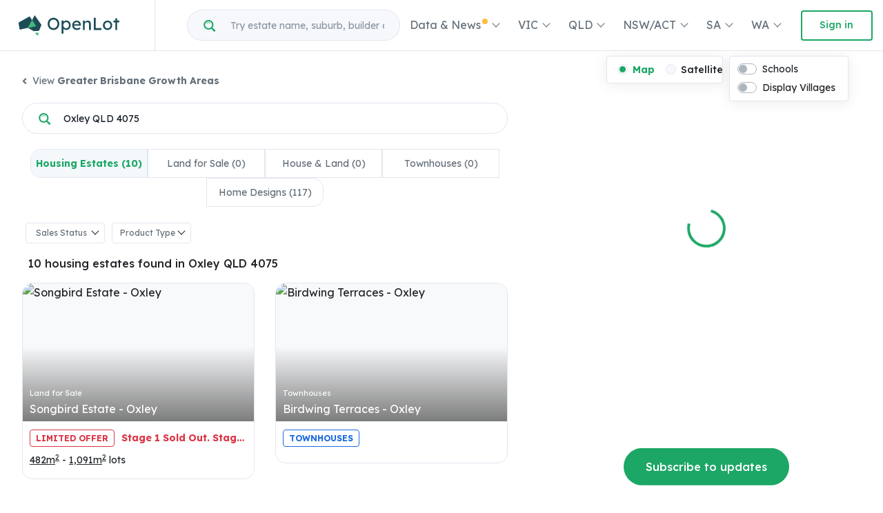

--- FILE ---
content_type: text/html; charset=UTF-8
request_url: https://www.openlot.com.au/oxley-qld-4075
body_size: 35277
content:
<!DOCTYPE html>
<html lang="en" dir="ltr" prefix="og: https://ogp.me/ns#">
  <head>
    <base href="https://www.openlot.com.au/">
    <link rel="stylesheet" media="all" href="/core/misc/components/progress.module.css?t992tj" />
<link rel="stylesheet" media="all" href="/core/misc/components/ajax-progress.module.css?t992tj" />
<link rel="stylesheet" media="all" href="/core/modules/system/css/components/align.module.css?t992tj" />
<link rel="stylesheet" media="all" href="/core/modules/system/css/components/container-inline.module.css?t992tj" />
<link rel="stylesheet" media="all" href="/core/modules/system/css/components/clearfix.module.css?t992tj" />
<link rel="stylesheet" media="all" href="/core/modules/system/css/components/hidden.module.css?t992tj" />
<link rel="stylesheet" media="all" href="/core/modules/system/css/components/js.module.css?t992tj" />
<link rel="stylesheet" media="all" href="/core/modules/views/css/views.module.css?t992tj" />
<link rel="stylesheet" media="all" href="/modules/contrib/extlink/css/extlink.css?t992tj" />
<link rel="stylesheet" media="all" href="/modules/custom/openlot/assets/css/admin.css?t992tj" />
<link rel="stylesheet" media="all" href="/themes/openwind/css/base/elements.css?t992tj" />
<link rel="stylesheet" media="all" href="/themes/openwind/css/layout/layout.css?t992tj" />
<link rel="stylesheet" media="all" href="/themes/openwind/css/component/block.css?t992tj" />
<link rel="stylesheet" media="all" href="/themes/openwind/css/component/breadcrumb.css?t992tj" />
<link rel="stylesheet" media="all" href="/themes/openwind/css/component/field.css?t992tj" />
<link rel="stylesheet" media="all" href="/themes/openwind/css/component/form.css?t992tj" />
<link rel="stylesheet" media="all" href="/themes/openwind/css/component/header.css?t992tj" />
<link rel="stylesheet" media="all" href="/themes/openwind/css/component/menu.css?t992tj" />
<link rel="stylesheet" media="all" href="/themes/openwind/css/component/messages.css?t992tj" />
<link rel="stylesheet" media="all" href="/themes/openwind/css/component/node.css?t992tj" />
<link rel="stylesheet" media="all" href="/themes/openwind/css/component/sidebar.css?t992tj" />
<link rel="stylesheet" media="all" href="/themes/openwind/css/component/table.css?t992tj" />
<link rel="stylesheet" media="all" href="/themes/openwind/css/component/tabs.css?t992tj" />
<link rel="stylesheet" media="all" href="/themes/openwind/css/component/buttons.css?t992tj" />
<link rel="stylesheet" media="all" href="/themes/openspace/assets/vendor/fancybox/jquery.fancybox.css?t992tj" />
<link rel="stylesheet" media="all" href="/themes/openspace/assets/css/compiled/components/faqs.css?t992tj" />
<link rel="stylesheet" media="all" href="/themes/openspace/assets/css/compiled/components/open-display.css?t992tj" />
<link rel="stylesheet" media="all" href="https://api.tiles.mapbox.com/mapbox-gl-js/v3.1.0/mapbox-gl.css" />
<link rel="stylesheet" media="all" href="/themes/openspace/assets/css/compiled/components/map.css?t992tj" />
<link rel="stylesheet" media="all" href="/themes/openspace/assets/css/compiled/pages/page-taxonomy-term.css?t992tj" />
<link rel="stylesheet" media="all" href="/themes/openspace/assets/css/compiled/components/school.css?t992tj" />
<link rel="stylesheet" media="all" href="/themes/openspace/assets/vendor/select2-4.1.0/select2.min.css?t992tj" />
<link rel="stylesheet" media="all" href="/themes/openspace/assets/css/compiled/components/select2.css?t992tj" />
<link rel="stylesheet" media="all" href="/themes/openspace/assets/vendor/slick-carousel/slick/slick.css?t992tj" />
<link rel="stylesheet" media="all" href="/themes/openspace/assets/css/compiled/components/subscribe-form.css?t992tj" />
<link rel="stylesheet" media="all" href="/themes/openspace/assets/vendor/font-awesome/css/all.min.css?t992tj" />
<link rel="stylesheet" media="all" href="/themes/openspace/assets/vendor/hs-megamenu/src/hs.megamenu.css?t992tj" />
<link rel="stylesheet" media="all" href="/themes/openspace/assets/vendor/custombox/dist/custombox.min.css?t992tj" />
<link rel="stylesheet" media="all" href="/themes/openspace/assets/vendor/animate.css/animate.min.css?t992tj" />
<link rel="stylesheet" media="all" href="/themes/openspace/assets/css/compiled/theme.css?t992tj" />
<link rel="stylesheet" media="print" href="/themes/openwind/css/theme/print.css?t992tj" />

      <title>[New Home Estates] 10 Estates in Oxley QLD 4075 | OpenLot</title>

<link rel="dns-prefetch" href="https://www.googletagmanager.com">
<link rel="preconnect" href="https://www.googletagmanager.com" crossorigin>

<link rel="dns-prefetch" href="https://www.facebook.com">
<link rel="preconnect" href="https://www.facebook.com" crossorigin>
<link rel="dns-prefetch" href="https://connect.facebook.net">
<link rel="preconnect" href="https://connect.facebook.net" crossorigin>
<link rel="dns-prefetch" href="https://api.tiles.mapbox.com">
<link rel="preconnect" href="https://api.tiles.mapbox.com" crossorigin>

<!-- Required Meta Tags Always Come First -->
<meta charset="utf-8">
<meta name="viewport" content="width=device-width, initial-scale=1.0, maximum-scale=5.0, shrink-to-fit=no" />
<meta property="fb:app_id" content="3026706954024441" />
<meta name="robots" content="max-image-preview:large">

<!-- Google Tag Manager -->
<script>(function(w,d,s,l,i){w[l]=w[l]||[];w[l].push({'gtm.start':
new Date().getTime(),event:'gtm.js'});var f=d.getElementsByTagName(s)[0],
j=d.createElement(s),dl=l!='dataLayer'?'&l='+l:'';j.async=true;j.src=
'https://www.googletagmanager.com/gtm.js?id='+i+dl;f.parentNode.insertBefore(j,f);
})(window,document,'script','dataLayer','GTM-TBJM4H8');</script>
<!-- End Google Tag Manager -->

<meta charset="utf-8" />
<meta name="description" content="Discover Land for Sale, House and Land Packages and Townhouses in Oxley QLD 4075 across 10 housing estates." />
<link rel="canonical" href="https://www.openlot.com.au/oxley-qld-4075" />
<link rel="shortlink" href="https://www.openlot.com.au/oxley-qld-4075" />
<meta property="og:site_name" content="OpenLot.com.au" />
<meta property="og:type" content="article" />
<meta property="og:url" content="https://www.openlot.com.au/oxley-qld-4075" />
<meta property="og:title" content="[New Home Estates] 10 Estates in Oxley QLD 4075 | OpenLot" />
<meta property="og:description" content="Discover Land for Sale, House and Land Packages and Townhouses in Oxley QLD 4075 across 10 housing estates." />
<meta property="og:image" content="https://files.openlot.com.au/p/suburb-image/oxley-qld-4075---1768577586.jpg" />
<meta property="og:image:secure_url" content="https://files.openlot.com.au/p/suburb-image/oxley-qld-4075---1768577586.jpg" />
<meta property="og:image:type" content="image/jpeg" />
<meta property="og:image:width" content="1280" />
<meta property="og:image:height" content="800" />
<meta property="og:image:alt" content="Oxley QLD 4075" />
<meta name="MobileOptimized" content="width" />
<meta name="HandheldFriendly" content="true" />
<meta name="viewport" content="width=device-width, initial-scale=1.0" />
<link rel="icon" href="/core/misc/favicon.ico" type="image/vnd.microsoft.icon" />


<!-- Favicon -->
<link rel="apple-touch-icon" href="/themes/openspace/assets/img/favicon/apple-touch-icon.png">
<link rel="icon" type="image/png" sizes="512x512"  href="/themes/openspace/assets/img/favicon/android-chrome-512x512.png">
<link rel="icon" type="image/png" sizes="192x192"  href="/themes/openspace/assets/img/favicon/android-chrome-192x192.png">
<link rel="icon" type="image/png" sizes="32x32" href="/themes/openspace/assets/img/favicon/favicon-32x32.png">
<link rel="icon" type="image/png" sizes="16x16" href="/themes/openspace/assets/img/favicon/favicon-16x16.png">
<link rel="icon" type="image/png" href="/themes/openspace/assets/img/favicon/favicon.ico">
<link rel="manifest" href="/themes/openspace/assets/img/favicon/manifest.json" crossorigin="use-credentials">
<meta name="msapplication-TileColor" content="#ffffff">
<meta name="msapplication-TileImage" content="/themes/openspace/assets/img/favicon/mstile-150x150.png">
<meta name="theme-color" content="#1CA766">


<link rel="preload" as="image" href="/themes/openspace/assets/img/openlot/logo/openlot-logo.svg">

<!-- <link rel="stylesheet" href="/themes/openspace/assets/css/dist/theme.css"> -->


<script>
  !function(){var analytics=window.analytics=window.analytics||[];if(!analytics.initialize)if(analytics.invoked)window.console&&console.error&&console.error("Segment snippet included twice.");else{analytics.invoked=!0;analytics.methods=["trackSubmit","trackClick","trackLink","trackForm","pageview","identify","reset","group","track","ready","alias","debug","page","once","off","on"];analytics.factory=function(t){return function(){var e=Array.prototype.slice.call(arguments);e.unshift(t);analytics.push(e);return analytics}};for(var t=0;t<analytics.methods.length;t++){var e=analytics.methods[t];analytics[e]=analytics.factory(e)}analytics.load=function(t,e){var n=document.createElement("script");n.type="text/javascript";n.async=!0;n.src="https://cdn.segment.com/analytics.js/v1/"+t+"/analytics.min.js";var a=document.getElementsByTagName("script")[0];a.parentNode.insertBefore(n,a);analytics._loadOptions=e};analytics.SNIPPET_VERSION="4.1.0";
  analytics.load("dDNOH06zePREf5oGXjQeJcBG8oa7EaGP");
  analytics.page();
  }}();
</script>

<script type="application/ld+json">
{
  "@context": "https://schema.org",
  "@type": "Organization",
  "name":"OpenLot.com.au",
  "url": "https://www.openlot.com.au",
  "sameAs":[
    "https://www.facebook.com/OpenLot.com.au/",
    "https://www.linkedin.com/company/openlot-com-au/",
    "https://www.instagram.com/openlot.com.au/",
    "https://www.tiktok.com/@openlot.com.au",
    "https://www.youtube.com/channel/UCfj8CMu1VfGMc9hIQ0YwE8w"
  ],
  "logo": "https://www.openlot.com.au/themes/openspace/assets/img/openlot/logo/openlot-logo.svg",
  "email": "support@openlot.com.au",
  "aggregateRating": {
    "@type": "AggregateRating",
    "ratingValue": "5",
    "reviewCount": "10"
  }
}
</script>

  
  
      
    
      
      
    
      
            
              
      
    
      

      
    
      



  <script type="application/ld+json">
  {
    "@context": "https://schema.org",
    "@type": "FAQPage",
    "mainEntity": [[
    {
        "@type": "Question",
        "name": "Which council does Oxley QLD 4075 belong to?",
        "acceptedAnswer": {
            "@type": "Answer",
            "text": "Oxley QLD 4075 falls under <b>Brisbane City Council</b><br><a href=\"/brisbane-city-council\" target=\"_blank\" title=\"Learn more about Brisbane City Council\"><b>Learn more about Brisbane City Council</b></a>"
        }
    },
    {
        "@type": "Question",
        "name": "What cities & amenities is  Oxley QLD 4075 near to?",
        "acceptedAnswer": {
            "@type": "Answer",
            "text": "<ul><li><u>12 km south-west</u> to Brisbane CBD</li><li><u>24 km south-west</u> to Brisbane Airport</li></ul>"
        }
    },
    {
        "@type": "Question",
        "name": "What is the most desired land size in Oxley QLD 4075?",
        "acceptedAnswer": {
            "@type": "Answer",
            "text": "38% of new home buyers in Oxley QLD 4075 are looking for <u>300m\u00b2 - 399m\u00b2</u> land size"
        }
    },
    {
        "@type": "Question",
        "name": "What is the most desired floor-plans in Oxley QLD 4075?",
        "acceptedAnswer": {
            "@type": "Answer",
            "text": "41% of new home buyers in Oxley QLD 4075 are looking for <u>4 bed | 2 bath | 2 car</u> floor-plans"
        }
    },
    {
        "@type": "Question",
        "name": "Which schools are in Oxley QLD 4075?",
        "acceptedAnswer": {
            "@type": "Answer",
            "text": "There are 1 schools registered in Oxley QLD 4075:\n      <ul><li>Oxley State School</li></ul>"
        }
    },
    {
        "@type": "Question",
        "name": "What suburbs are near Oxley QLD 4075?",
        "acceptedAnswer": {
            "@type": "Answer",
            "text": "There are 6 suburbs near Oxley QLD 4075.\n            <ul><li><a href=\"https://www.openlot.com.au/durack-qld-4077\" title=\"Durack QLD 4077\">Durack QLD 4077</a> | 3.5km south-east</li><li><a href=\"https://www.openlot.com.au/sherwood-qld-4075\" title=\"Sherwood QLD 4075\">Sherwood QLD 4075</a> | 3.6km north</li><li><a href=\"https://www.openlot.com.au/inala-qld-4077\" title=\"Inala QLD 4077\">Inala QLD 4077</a> | 3.6km south</li><li><a href=\"https://www.openlot.com.au/fig-tree-pocket-qld-4069\" title=\"Fig Tree Pocket QLD 4069\">Fig Tree Pocket QLD 4069</a> | 3.8km north-west</li><li><a href=\"https://www.openlot.com.au/richlands-qld-4077\" title=\"Richlands QLD 4077\">Richlands QLD 4077</a> | 3.8km south-west</li><li><a href=\"https://www.openlot.com.au/willawong-qld-4110\" title=\"Willawong QLD 4110\">Willawong QLD 4110</a> | 4.8km south-east</li></ul>"
        }
    }
]]
  }
  </script>

  
  
        
  
        
  
  
  
    
            
      
                
      
            
  <script type="application/ld+json">
  {
    "@context": "http://schema.org/",
    "@type": "Place",
    "geo": {
      "@type": "GeoCoordinates",
      "latitude": "-27.560998",
      "longitude": "152.9672637"
    },
    "name": "Oxley QLD 4075",
    "description": "Land for Sale, House and Land Packages and Townhouses in Oxley QLD 4075 across 10 estates developed by Huon Property Group, Honeycombes Property Group, Privium Developments, Unison Projects, Huon Property Group, DPN &amp; Economic Development Queensland",
    "image": "https://www.openlot.com.au/suburb-image/Oxley%20QLD%204075.jpg",
    "additionalProperty" : [
    {
        "@type": "PropertyValue",
        "name": "City council",
        "value": "Brisbane City Council"
    },
    {
        "@type": "PropertyValue",
        "name": "Distance to Brisbane CBD",
        "value": "12km south-west"
    },
    {
        "@type": "PropertyValue",
        "name": "Distance to Brisbane Airport",
        "value": "24km south-west"
    }
]
  }
</script>

<script type="application/ld+json">
{
  "@context": "https://schema.org",
  "@type": "BreadcrumbList",
  "itemListElement": [
    {
      "@type": "ListItem",
      "position": 1,
      "name": "Greater Brisbane Growth Areas",
      "item": "https://www.openlot.com.au/brisbane"
    },
    {
      "@type": "ListItem",
      "position": 2,
      "name": "Oxley QLD 4075",
      "item": "https://www.openlot.com.au/oxley-qld-4075"
    }
  ]
}
</script>
  


    
  </head>

  <body class="not-logged-in d-flex flex-column min-vh-100 layout-default">
        <a href="#main-content" class="visually-hidden focusable">
      Skip to main content
    </a>

    
    <!-- Google Tag Manager (noscript) -->
    <noscript><iframe src="https://www.googletagmanager.com/ns.html?id=GTM-TBJM4H8"
    height="0" width="0" style="display:none;visibility:hidden"></iframe></noscript>
    <!-- End Google Tag Manager (noscript) -->
    <div id="fb-root"></div>
        

    <div class="page-top">
    </div>

    <div class="page-main flex-grow-1">
        <div class="dialog-off-canvas-main-canvas" data-off-canvas-main-canvas>
    
  
      
  <!-- ========== HEADER ========== -->
<header id="header" class="u-header u-header--modern u-header--bordered">
  <div class="u-header__section">
    <div id="logoAndNav" class="container-fluid">


      <!-- Nav -->
      <nav class="js-mega-menu navbar navbar-expand-xl u-header__navbar flex-xl-nowrap">
        <!-- Logo -->
        <div class="u-header__navbar-brand-wrapper mr-4">

                      <a class="navbar-brand u-header__navbar-brand" href="/" aria-label="Openlot.com.au" title="OpenLot.com.au">
              <img class="u-header__navbar-brand-default" src="/themes/openspace/assets/img/openlot/logo/openlot-logo.svg" alt="Openlot Logo">
              <img class="u-header__navbar-brand-mobile" src="/themes/openspace/assets/img/openlot/logo/openlot-logo.svg" alt="Openlot Logo">
            </a>
                  </div>
        <!-- End Logo -->

                <!-- Responsive Toggle Button -->
                <button type="button" class="navbar-toggler btn u-hamburger u-header__hamburger justify-content-center"
                aria-label="Toggle navigation"
                aria-expanded="false"
                aria-controls="navBar"
                data-toggle="collapse"
                data-target="#navBar">
                                                                                                                                                                                                                                                                                                                                                                                                                                                                                                                                                                                                                                                                                                                                                                                                                                                                                                                                                                                                                                                                                                                                                                                                                                                                                                                                                                                                                                                                                                                                                                                                                                                                                                                                                                                                                                                                                                                                                                                                                                                            <span class="d-none d-sm-inline-block mr-sm-3">Menu</span>
            <span id="hamburgerTrigger" class="u-hamburger__box">
            <span class="u-hamburger__inner"></span>
                              <span class="badge-xxs badge-warning rounded-circle" style="margin-top: -11px;margin-left: 22px;">&nbsp;</span>
                        </span>

                  </button>
        <!-- End Responsive Toggle Button -->

        <!-- Navigation -->
        <div id="navBar" class="collapse navbar-collapse u-header__navbar-collapse py-0 mt-1 mt-lg-0">
                    <div class="w-100 w-xl-50 mx-auto ml-xl-0 mr-xl-auto mb-3 mb-xl-0">
                      <!-- Search -->
            <div class="search-container position-relative w-100">
              <div class="input-group rounded-pill bg-light overflow-hidden">
                <div class="input-group-append">
                  <span class="search-icon rounded-pill font-weight-medium text-primary pl-4 pr-0 py-2" style="width:45px">
                    <span class="fao search"></span>
                  </span>
                </div>

                <input type="text" class="livesearch-community form-control form-control-sm rounded-pill border-0 mr-1" placeholder="Try estate name, suburb, builder or developer" aria-label="Try estate name, suburb, builder or developer" autocomplete="off">
              </div>

              <div class="search-items list-group position-absolute text-left w-100">
                <!-- search list items -->
              </div>
            </div>
            <!-- End Search -->
          </div>

          <hr class="mt-4 mb-0 d-xl-none">
          <ul class="navbar-nav u-header__navbar-nav justify-content-lg-end w-100 mt-1 mt-lg-0 pb-0">
                                                                                                                                                                                                                                                                                                                                                                                                                                                                                                                  <li class="nav-item hs-has-sub-menu u-header__nav-item d-none d-xl-block"
                                    data-animation-in="fadeInUp"
                  data-animation-out="fadeOut">
                <a id="dropdownMegaMenu-0" class="nav-link u-header__nav-link dropdown-toggle font-weight-normal" href="javascript:;"
                  aria-haspopup="true"
                  aria-expanded="false"
                  aria-labelledby="dropdownSubMenu-0">
                  Data &amp; News
                                      <span class="badge-xxs badge-warning rounded-circle" style="margin-top: -15px;margin-left: -2px;">&nbsp;</span>
                                  </a>
                <div id="dropdownSubMenu-0" class="list-inline hs-sub-menu u-header__sub-menu dropdown-menu pt-0 pb-0 mt-0" aria-labelledby="moreDropdown" style="left:auto;right:0">
                                                          <a href="/new-neighbourhoods" class="dropdown-item" title="[TV Series] New Neighbourhoods 2025">                                              [TV Series] New Neighbourhoods 2025 <span class="badge-xxs badge-warning rounded-circle" style="margin-top: -15px;margin-left: -2px;">&nbsp;</span>
                                          </a>
                                                          <a href="https://www.openlot.com.au/industry-news" class="dropdown-item" title="Industry News">                                              Industry News
                                          </a>
                                                          <a href="/news" class="dropdown-item" title="Property News">                                              Property News
                                          </a>
                                                          <a href="/buyer-index" class="dropdown-item" title="Buyer Demand Index">                                              Buyer Demand Index
                                          </a>
                                                          <a href="/ranking/estates" class="dropdown-item" title="Estate Ranking">                                              Estate Ranking
                                          </a>
                                                          <a href="/ranking/developer" class="dropdown-item" title="Developer Ranking">                                              Developer Ranking
                                          </a>
                                                          <a href="/ranking/builder" class="dropdown-item" title="Builder Ranking">                                              Builder Ranking
                                          </a>
                                                          <a href="/ranking/project-marketer" class="dropdown-item" title="Project Marketer Ranking">                                              Project Marketer Ranking
                                          </a>
                                                          <a href="/ranking/land-surveyor" class="dropdown-item" title="Surveyor Ranking">                                              Surveyor Ranking
                                          </a>
                                                          <a href="/ranking/creative-agency" class="dropdown-item" title="Creative Agency Ranking">                                              Creative Agency Ranking
                                          </a>
                                                          <a href="/open-homes-australia-2022" class="dropdown-item" title="[TV Series] Open Homes Australia 2022">                                              [TV Series] Open Homes Australia 2022
                                          </a>
                                  </div>
              </li>
              <!-- End Dropdown -->
                            <li class="nav-item u-header__nav-item d-xl-none mobile-parent-menu">
                <a class="" data-toggle="collapse" href="#parent-15" role="button" aria-expanded="false" aria-controls="multiCollapseExample1">Data &amp; News
                                      <span class="badge-xxs badge-warning rounded-circle" style="margin-top: -15px;margin-left: -2px; border:none;">&nbsp;</span>
                                  <span class="float-right close"></span>
                </a>
                <div class="collapse multi-collapse" id="parent-15">
                                                          <a href="/new-neighbourhoods" class="child-menu" title="[TV Series] New Neighbourhoods 2025">                                              [TV Series] New Neighbourhoods 2025 <span class="badge-xxs badge-warning rounded-circle" style="margin-top: -15px;margin-left: -2px;">&nbsp;</span>
                                          </a>
                                                          <a href="https://www.openlot.com.au/industry-news" class="child-menu" title="Industry News">                                              Industry News
                                          </a>
                                                          <a href="/news" class="child-menu" title="Property News">                                              Property News
                                          </a>
                                                          <a href="/buyer-index" class="child-menu" title="Buyer Demand Index">                                              Buyer Demand Index
                                          </a>
                                                          <a href="/ranking/estates" class="child-menu" title="Estate Ranking">                                              Estate Ranking
                                          </a>
                                                          <a href="/ranking/developer" class="child-menu" title="Developer Ranking">                                              Developer Ranking
                                          </a>
                                                          <a href="/ranking/builder" class="child-menu" title="Builder Ranking">                                              Builder Ranking
                                          </a>
                                                          <a href="/ranking/project-marketer" class="child-menu" title="Project Marketer Ranking">                                              Project Marketer Ranking
                                          </a>
                                                          <a href="/ranking/land-surveyor" class="child-menu" title="Surveyor Ranking">                                              Surveyor Ranking
                                          </a>
                                                          <a href="/ranking/creative-agency" class="child-menu" title="Creative Agency Ranking">                                              Creative Agency Ranking
                                          </a>
                                                          <a href="/open-homes-australia-2022" class="child-menu" title="[TV Series] Open Homes Australia 2022">                                              [TV Series] Open Homes Australia 2022
                                          </a>
                                  </div>
              </li>
                                                                                                                                                                                                                                                                                                                                                                                                                                                                                          <li class="nav-item hs-has-sub-menu u-header__nav-item d-none d-xl-block"
                                    data-animation-in="fadeInUp"
                  data-animation-out="fadeOut">
                <a id="dropdownMegaMenu-1" class="nav-link u-header__nav-link dropdown-toggle font-weight-normal" href="javascript:;"
                  aria-haspopup="true"
                  aria-expanded="false"
                  aria-labelledby="dropdownSubMenu-1">
                  VIC
                                  </a>
                <div id="dropdownSubMenu-1" class="list-inline hs-sub-menu u-header__sub-menu dropdown-menu pt-0 pb-0 mt-0" aria-labelledby="moreDropdown" style="left:auto;right:0">
                                                          <a href="/display-village/vic" class="dropdown-item" title="Display Villages in VIC">                                              Display Villages in VIC
                                          </a>
                                                          <a href="/builders/vic" class="dropdown-item" title="Home Builders in VIC">                                              Home Builders in VIC
                                          </a>
                                                          <a href="/melbourne-victoria" class="dropdown-item" title="VIC Featured Estates">                                              VIC Featured Estates
                                          </a>
                                                          <a href="/melbourne-west" class="dropdown-item" title="Melbourne West">                                              Melbourne West
                                          </a>
                                                          <a href="/melbourne-north" class="dropdown-item" title="Melbourne North">                                              Melbourne North
                                          </a>
                                                          <a href="/melbourne-south-east" class="dropdown-item" title="Melbourne South East">                                              Melbourne South East
                                          </a>
                                                          <a href="/melbourne-east" class="dropdown-item" title="Melbourne East">                                              Melbourne East
                                          </a>
                                                          <a href="/geelong" class="dropdown-item" title="Geelong">                                              Geelong
                                          </a>
                                                          <a href="/ballarat" class="dropdown-item" title="Ballarat">                                              Ballarat
                                          </a>
                                                          <a href="/bendigo" class="dropdown-item" title="Bendigo">                                              Bendigo
                                          </a>
                                                          <a href="/gippsland" class="dropdown-item" title="Gippsland">                                              Gippsland
                                          </a>
                                  </div>
              </li>
              <!-- End Dropdown -->
                            <li class="nav-item u-header__nav-item d-xl-none mobile-parent-menu">
                <a class="" data-toggle="collapse" href="#parent-8" role="button" aria-expanded="false" aria-controls="multiCollapseExample1">VIC
                                  <span class="float-right close"></span>
                </a>
                <div class="collapse multi-collapse" id="parent-8">
                                                          <a href="/display-village/vic" class="child-menu" title="Display Villages in VIC">                                              Display Villages in VIC
                                          </a>
                                                          <a href="/builders/vic" class="child-menu" title="Home Builders in VIC">                                              Home Builders in VIC
                                          </a>
                                                          <a href="/melbourne-victoria" class="child-menu" title="VIC Featured Estates">                                              VIC Featured Estates
                                          </a>
                                                          <a href="/melbourne-west" class="child-menu" title="Melbourne West">                                              Melbourne West
                                          </a>
                                                          <a href="/melbourne-north" class="child-menu" title="Melbourne North">                                              Melbourne North
                                          </a>
                                                          <a href="/melbourne-south-east" class="child-menu" title="Melbourne South East">                                              Melbourne South East
                                          </a>
                                                          <a href="/melbourne-east" class="child-menu" title="Melbourne East">                                              Melbourne East
                                          </a>
                                                          <a href="/geelong" class="child-menu" title="Geelong">                                              Geelong
                                          </a>
                                                          <a href="/ballarat" class="child-menu" title="Ballarat">                                              Ballarat
                                          </a>
                                                          <a href="/bendigo" class="child-menu" title="Bendigo">                                              Bendigo
                                          </a>
                                                          <a href="/gippsland" class="child-menu" title="Gippsland">                                              Gippsland
                                          </a>
                                  </div>
              </li>
                                                                                                                                                                                                                                                                                                                                                                                                                      <li class="nav-item hs-has-sub-menu u-header__nav-item d-none d-xl-block"
                                    data-animation-in="fadeInUp"
                  data-animation-out="fadeOut">
                <a id="dropdownMegaMenu-2" class="nav-link u-header__nav-link dropdown-toggle font-weight-normal" href="javascript:;"
                  aria-haspopup="true"
                  aria-expanded="false"
                  aria-labelledby="dropdownSubMenu-2">
                  QLD
                                  </a>
                <div id="dropdownSubMenu-2" class="list-inline hs-sub-menu u-header__sub-menu dropdown-menu pt-0 pb-0 mt-0" aria-labelledby="moreDropdown" style="left:auto;right:0">
                                                          <a href="/display-village/qld" class="dropdown-item" title="Display Villages in QLD">                                              Display Villages in QLD
                                          </a>
                                                          <a href="/builders/qld" class="dropdown-item" title="Home Builders in QLD">                                              Home Builders in QLD
                                          </a>
                                                          <a href="/brisbane" class="dropdown-item" title="Brisbane">                                              Brisbane
                                          </a>
                                                          <a href="/gold-coast" class="dropdown-item" title="Gold Coast">                                              Gold Coast
                                          </a>
                                                          <a href="/sunshine-coast" class="dropdown-item" title="Sunshine Coast">                                              Sunshine Coast
                                          </a>
                                                          <a href="/toowoomba" class="dropdown-item" title="Toowoomba">                                              Toowoomba
                                          </a>
                                                          <a href="/cairns" class="dropdown-item" title="Cairns (Far North Queensland Region)">                                              Cairns (Far North Queensland Region)
                                          </a>
                                                          <a href="/hervey-bay" class="dropdown-item" title="Hervey Bay (Wide Bay–Burnett Region)">                                              Hervey Bay (Wide Bay–Burnett Region)
                                          </a>
                                                          <a href="/townsville" class="dropdown-item" title="Townsville (North Queensland Region)">                                              Townsville (North Queensland Region)
                                          </a>
                                  </div>
              </li>
              <!-- End Dropdown -->
                            <li class="nav-item u-header__nav-item d-xl-none mobile-parent-menu">
                <a class="" data-toggle="collapse" href="#parent-21" role="button" aria-expanded="false" aria-controls="multiCollapseExample1">QLD
                                  <span class="float-right close"></span>
                </a>
                <div class="collapse multi-collapse" id="parent-21">
                                                          <a href="/display-village/qld" class="child-menu" title="Display Villages in QLD">                                              Display Villages in QLD
                                          </a>
                                                          <a href="/builders/qld" class="child-menu" title="Home Builders in QLD">                                              Home Builders in QLD
                                          </a>
                                                          <a href="/brisbane" class="child-menu" title="Brisbane">                                              Brisbane
                                          </a>
                                                          <a href="/gold-coast" class="child-menu" title="Gold Coast">                                              Gold Coast
                                          </a>
                                                          <a href="/sunshine-coast" class="child-menu" title="Sunshine Coast">                                              Sunshine Coast
                                          </a>
                                                          <a href="/toowoomba" class="child-menu" title="Toowoomba">                                              Toowoomba
                                          </a>
                                                          <a href="/cairns" class="child-menu" title="Cairns (Far North Queensland Region)">                                              Cairns (Far North Queensland Region)
                                          </a>
                                                          <a href="/hervey-bay" class="child-menu" title="Hervey Bay (Wide Bay–Burnett Region)">                                              Hervey Bay (Wide Bay–Burnett Region)
                                          </a>
                                                          <a href="/townsville" class="child-menu" title="Townsville (North Queensland Region)">                                              Townsville (North Queensland Region)
                                          </a>
                                  </div>
              </li>
                                                                                                                                                                                                                                                                                                                                                                                                                                                        <li class="nav-item hs-has-sub-menu u-header__nav-item d-none d-xl-block"
                                    data-animation-in="fadeInUp"
                  data-animation-out="fadeOut">
                <a id="dropdownMegaMenu-3" class="nav-link u-header__nav-link dropdown-toggle font-weight-normal" href="javascript:;"
                  aria-haspopup="true"
                  aria-expanded="false"
                  aria-labelledby="dropdownSubMenu-3">
                  NSW/ACT
                                  </a>
                <div id="dropdownSubMenu-3" class="list-inline hs-sub-menu u-header__sub-menu dropdown-menu pt-0 pb-0 mt-0" aria-labelledby="moreDropdown" style="left:auto;right:0">
                                                          <a href="https://www.openlot.com.au/display-village/nsw" class="dropdown-item" title="Display Villages in NSW">                                              Display Villages in NSW
                                          </a>
                                                          <a href="/builders/nsw" class="dropdown-item" title="Home Builders in NSW">                                              Home Builders in NSW
                                          </a>
                                                          <a href="https://www.openlot.com.au/display-village/act" class="dropdown-item" title="Display Villages in ACT">                                              Display Villages in ACT
                                          </a>
                                                          <a href="/builders/act" class="dropdown-item" title="Home Builders in ACT">                                              Home Builders in ACT
                                          </a>
                                                          <a href="/sydney-north-west" class="dropdown-item" title="Sydney North West">                                              Sydney North West
                                          </a>
                                                          <a href="/sydney-south-west" class="dropdown-item" title="Sydney South West">                                              Sydney South West
                                          </a>
                                                          <a href="/newcastle" class="dropdown-item" title="Newcastle (The Hunter Region)">                                              Newcastle (The Hunter Region)
                                          </a>
                                                          <a href="/central-coast" class="dropdown-item" title="Central Coast ">                                              Central Coast 
                                          </a>
                                                          <a href="/wollongong" class="dropdown-item" title="Wollongong (Illawarra-Shoalhaven Region)">                                              Wollongong (Illawarra-Shoalhaven Region)
                                          </a>
                                                          <a href="/canberra" class="dropdown-item" title="Canberra, ACT">                                              Canberra, ACT
                                          </a>
                                  </div>
              </li>
              <!-- End Dropdown -->
                            <li class="nav-item u-header__nav-item d-xl-none mobile-parent-menu">
                <a class="" data-toggle="collapse" href="#parent-9" role="button" aria-expanded="false" aria-controls="multiCollapseExample1">NSW/ACT
                                  <span class="float-right close"></span>
                </a>
                <div class="collapse multi-collapse" id="parent-9">
                                                          <a href="https://www.openlot.com.au/display-village/nsw" class="child-menu" title="Display Villages in NSW">                                              Display Villages in NSW
                                          </a>
                                                          <a href="/builders/nsw" class="child-menu" title="Home Builders in NSW">                                              Home Builders in NSW
                                          </a>
                                                          <a href="https://www.openlot.com.au/display-village/act" class="child-menu" title="Display Villages in ACT">                                              Display Villages in ACT
                                          </a>
                                                          <a href="/builders/act" class="child-menu" title="Home Builders in ACT">                                              Home Builders in ACT
                                          </a>
                                                          <a href="/sydney-north-west" class="child-menu" title="Sydney North West">                                              Sydney North West
                                          </a>
                                                          <a href="/sydney-south-west" class="child-menu" title="Sydney South West">                                              Sydney South West
                                          </a>
                                                          <a href="/newcastle" class="child-menu" title="Newcastle (The Hunter Region)">                                              Newcastle (The Hunter Region)
                                          </a>
                                                          <a href="/central-coast" class="child-menu" title="Central Coast ">                                              Central Coast 
                                          </a>
                                                          <a href="/wollongong" class="child-menu" title="Wollongong (Illawarra-Shoalhaven Region)">                                              Wollongong (Illawarra-Shoalhaven Region)
                                          </a>
                                                          <a href="/canberra" class="child-menu" title="Canberra, ACT">                                              Canberra, ACT
                                          </a>
                                  </div>
              </li>
                                                                                                                                                                                                                                                                              <li class="nav-item hs-has-sub-menu u-header__nav-item d-none d-xl-block"
                                    data-animation-in="fadeInUp"
                  data-animation-out="fadeOut">
                <a id="dropdownMegaMenu-4" class="nav-link u-header__nav-link dropdown-toggle font-weight-normal" href="javascript:;"
                  aria-haspopup="true"
                  aria-expanded="false"
                  aria-labelledby="dropdownSubMenu-4">
                  SA
                                  </a>
                <div id="dropdownSubMenu-4" class="list-inline hs-sub-menu u-header__sub-menu dropdown-menu pt-0 pb-0 mt-0" aria-labelledby="moreDropdown" style="left:auto;right:0">
                                                          <a href="/display-village/sa" class="dropdown-item" title="Display Villages in SA">                                              Display Villages in SA
                                          </a>
                                                          <a href="/builders/sa" class="dropdown-item" title="Home Builders in SA">                                              Home Builders in SA
                                          </a>
                                                          <a href="/adelaide-north" class="dropdown-item" title="Adelaide North">                                              Adelaide North
                                          </a>
                                                          <a href="/adelaide-south" class="dropdown-item" title="Adelaide South">                                              Adelaide South
                                          </a>
                                                          <a href="/adelaide-hills" class="dropdown-item" title="Adelaide Hills">                                              Adelaide Hills
                                          </a>
                                  </div>
              </li>
              <!-- End Dropdown -->
                            <li class="nav-item u-header__nav-item d-xl-none mobile-parent-menu">
                <a class="" data-toggle="collapse" href="#parent-26" role="button" aria-expanded="false" aria-controls="multiCollapseExample1">SA
                                  <span class="float-right close"></span>
                </a>
                <div class="collapse multi-collapse" id="parent-26">
                                                          <a href="/display-village/sa" class="child-menu" title="Display Villages in SA">                                              Display Villages in SA
                                          </a>
                                                          <a href="/builders/sa" class="child-menu" title="Home Builders in SA">                                              Home Builders in SA
                                          </a>
                                                          <a href="/adelaide-north" class="child-menu" title="Adelaide North">                                              Adelaide North
                                          </a>
                                                          <a href="/adelaide-south" class="child-menu" title="Adelaide South">                                              Adelaide South
                                          </a>
                                                          <a href="/adelaide-hills" class="child-menu" title="Adelaide Hills">                                              Adelaide Hills
                                          </a>
                                  </div>
              </li>
                                                                                                                                                                                                                                                                                                                                                                                    <li class="nav-item hs-has-sub-menu u-header__nav-item d-none d-xl-block"
                                    data-animation-in="fadeInUp"
                  data-animation-out="fadeOut">
                <a id="dropdownMegaMenu-5" class="nav-link u-header__nav-link dropdown-toggle font-weight-normal" href="javascript:;"
                  aria-haspopup="true"
                  aria-expanded="false"
                  aria-labelledby="dropdownSubMenu-5">
                  WA
                                  </a>
                <div id="dropdownSubMenu-5" class="list-inline hs-sub-menu u-header__sub-menu dropdown-menu pt-0 pb-0 mt-0" aria-labelledby="moreDropdown" style="left:auto;right:0">
                                                          <a href="/display-village/wa" class="dropdown-item" title="Display Villages in WA">                                              Display Villages in WA
                                          </a>
                                                          <a href="/builders/wa" class="dropdown-item" title="Home Builders in WA">                                              Home Builders in WA
                                          </a>
                                                          <a href="/perth-north-east" class="dropdown-item" title="Perth North East">                                              Perth North East
                                          </a>
                                                          <a href="/perth-north-west" class="dropdown-item" title="Perth North West ">                                              Perth North West 
                                          </a>
                                                          <a href="/perth-south-east" class="dropdown-item" title="Perth South East">                                              Perth South East
                                          </a>
                                                          <a href="/perth-south-west" class="dropdown-item" title="Perth South West">                                              Perth South West
                                          </a>
                                                          <a href="/mandurah" class="dropdown-item" title="Mandurah (Peel Region)">                                              Mandurah (Peel Region)
                                          </a>
                                                          <a href="/bunbury" class="dropdown-item" title="Bunbury (The South West Region)">                                              Bunbury (The South West Region)
                                          </a>
                                  </div>
              </li>
              <!-- End Dropdown -->
                            <li class="nav-item u-header__nav-item d-xl-none mobile-parent-menu">
                <a class="" data-toggle="collapse" href="#parent-38" role="button" aria-expanded="false" aria-controls="multiCollapseExample1">WA
                                  <span class="float-right close"></span>
                </a>
                <div class="collapse multi-collapse" id="parent-38">
                                                          <a href="/display-village/wa" class="child-menu" title="Display Villages in WA">                                              Display Villages in WA
                                          </a>
                                                          <a href="/builders/wa" class="child-menu" title="Home Builders in WA">                                              Home Builders in WA
                                          </a>
                                                          <a href="/perth-north-east" class="child-menu" title="Perth North East">                                              Perth North East
                                          </a>
                                                          <a href="/perth-north-west" class="child-menu" title="Perth North West ">                                              Perth North West 
                                          </a>
                                                          <a href="/perth-south-east" class="child-menu" title="Perth South East">                                              Perth South East
                                          </a>
                                                          <a href="/perth-south-west" class="child-menu" title="Perth South West">                                              Perth South West
                                          </a>
                                                          <a href="/mandurah" class="child-menu" title="Mandurah (Peel Region)">                                              Mandurah (Peel Region)
                                          </a>
                                                          <a href="/bunbury" class="child-menu" title="Bunbury (The South West Region)">                                              Bunbury (The South West Region)
                                          </a>
                                  </div>
              </li>
                          
            <li class="nav-item u-header__nav-item d-xl-none mobile-parent-menu">
                <a class="" href="/contact-us">
                  Contact us | Advertising
                </a>
            </li>
                                  <li class="nav-item u-header__nav-item-btn">
                <a id="sign-in-link" class="btn btn-sm btn-outline-primary nav-item u-header__nav-item-btn text-nowrap" href="#signin-modal" role="button" data-modal-effect="fadein" data-modal-target="#signin-modal" data-overlay-color="#151b26">
                  Sign in
                </a>
            </li>
                    </ul>

                            </div>
        <!-- End Navigation -->
      </nav>
      <!-- End Nav -->
    </div>
  </div>
</header>
<!-- ========== END HEADER ========== -->

    
      
    <!-- ========== MAIN CONTENT ========== -->
  

  <main id="content" role="main" class="">

    
            <div>
    <div data-drupal-messages-fallback class="hidden"></div><div id="block-openwind-content">
  
    
      







<div class="row no-gutters">
  <div class="content-column">

    <div class="bg-white">
      <div class="space-3-bottom">
        <div>

          
          
          <div  id="taxonomy-term-2276" class="taxonomy-term vocabulary-suburb page-taxonomy-term"
            data-id="2276"
            data-title="Oxley QLD 4075"
            data-type="suburb"
            data-listing=""
            data-estates-count="10"
            data-councils="Brisbane City Council"
            data-council-ids="2180"
            data-state="QLD">
            <div class="container px-md-5 pt-md-5">
              
              <section class="suburb-land-estates">
                                <div class="breadcrumb">
                  <a href="https://www.openlot.com.au/brisbane" class="d-flex align-items-center">
                    <i class="fas fa-angle-left mr-2"></i>
                    <span>View <b>Greater Brisbane Growth Areas</b></span>
                  </a>
                </div>
                                

<style>
  .page-filters select.btn-outline-secondary {
    border-color: #E3E6EF;
  }
  .search-container .input-group {
    border: 1px solid #E2E6F0;
  }
</style>

<div class="search-container position-relative w-100 mb-4">
  <div class="input-group rounded-pill overflow-hidden">
    <div class="input-group-append">
      <span class="rounded-pill font-weight-medium text-primary pl-4 pr-0 py-2">
        <span class="fao search"></span>
      </span>
    </div>

    <input type="text" class="livesearch-community form-control form-control-sm rounded-pill border-0 mr-1" placeholder="Try estate name, suburb, builder or developer" aria-label="Try estate name, suburb, builder or developer" autocomplete="off" value="Oxley QLD 4075">
  </div>

  <div class="search-items list-group position-absolute text-left w-100">
    <!-- search list items -->
  </div>
</div>

<div class="page-filters align-items-center justify-content-center mb-4 mb-lg-5">
  <div class="text-center">
    <!-- search list items -->
    <ul class="suburb-filters-pages">
      <li><a class="active" href="https://www.openlot.com.au/oxley-qld-4075" data-label="Housing Estates">Housing Estates (10)</a></li>
      <li><a class="" href="https://www.openlot.com.au/oxley-qld-4075/land-for-sale" data-label="Land for Sale">Land for Sale (0)</a></li>
      <li><a class="" href="https://www.openlot.com.au/oxley-qld-4075/house-land" data-label="House & Land">House & Land (0)</a></li>
      <li><a class="" href="https://www.openlot.com.au/oxley-qld-4075/townhouse" data-label="Townhouses">Townhouses (0)</a></li>
      <li><a class="" href="https://www.openlot.com.au/oxley-qld-4075/home-design" data-label="Home Designs">Home Designs (117)</a></li>
    </ul>
  </div>
</div>
<div class="d-flex mb-9 mb-lg-5" style="height: 1px;">
</div>
                


  <div class="map-container-term map-container-schools">
    <div class="map-loader show">
      <div class="spinner-border text-primary" role="status">
        <span class="sr-only">Loading...</span>
      </div>
    </div>
    <div class="map-selection d-flex justify-content-center justify-content-lg-end">
      <div class="map-selection-container container d-flex align-items-center">
        <label class="radio-container mb-0 mr-3 font-weight-bold text-primary">Map
          <input class="" type="radio" name="mapTypeRadio" value="outdoors" id="outdoors-v12"  checked />
          <span class="checkmark"></span>
        </label>
        <label class="radio-container mb-0">Satellite
          <input class="form-check-input" type="radio" name="mapTypeRadio" value="satellite" id="satellite-streets-v12"  />
          <span class="checkmark"></span>
        </label>
      </div>
    </div>
        <div class="map-selection map-selection-nearby-schools d-flex justify-content-center justify-content-lg-end">
      <div class="map-selection-container container d-flex align-items-center">
        <div class="custom-control custom-switch">
          <div>
            <input type="checkbox" class="custom-control-input" id="custom_switch_map_school">
            <label class="custom-control-label" for="custom_switch_map_school">Schools</label>
          </div>
          <div>
            <input type="checkbox" class="custom-control-input" id="custom_switch_map_display_villages">
            <label class="custom-control-label" for="custom_switch_map_display_villages">Display Villages</label>
          </div>
        </div>
      </div>
    </div>
        <div id="map" data-obj="" data-token="" data-schools=""></div>
    <div class="map-overlay top">
      <div class="map-overlay-inner">
        <button type="button" data-modal-effect="fadein" data-modal-target="#subscribeForm" class="btnSubscribe btn btn-primary btn-wide mx-auto">Subscribe to updates</button>
      </div>
    </div>

    <div id="reset-filter-container" class="w-100 position-absolute d-none" style="
      top: 0;
      height: 100%;
      display: grid;
      place-content: center;">
      <button type="button" class="btn btn-secondary mx-auto">Reset filters</button>
    </div>
  </div>

  <div class="subscribe-btn-container">
    <button type="button" data-modal-effect="fadein" data-modal-target="#subscribeForm" class="btnSubscribe btn btn-primary btn-wide">Subscribe to updates</button>
  </div>


  <div id="subscribeForm" class="subscribeForm js-modal-window u-modal-window">
    <button class="btn btn-xs btn-icon btn-text-secondary u-modal-window__close" type="button" onclick="Custombox.modal.close();">
      <span class="fas fa-times"></span>
    </button>

    <form class="contact-message-subscription-form-form contact-message-form contact-form js-step-form" data-drupal-selector="contact-message-subscription-form-form" data-steps-id="#stepsContent" novalidate="novalidate" action="/oxley-qld-4075" method="post" id="contact-message-subscription-form-form" accept-charset="UTF-8">
  



<div id="subscribeSpinner" class="spinner-wrapper text-center" style="display:none">
  <div class="spinner-border text-success" style="width: 3rem; height: 3rem;" role="status">
    <span class="sr-only">Loading...</span>
  </div>
</div>

<div id="subscribeContent" class="js-step-form" data-steps-id="#stepsContent" novalidate="novalidate">
  <div id="stepsContent">
    <div id="step-1" class="active">
      <h2 class="h4 text-center">Subscribe for updates, news & promotions in<br class="d-none d-md-inline-block"> <u>Oxley QLD 4075</u></h2>
      <div class="row">
        <div class="col-lg-6">
          <div class="js-form-message">
            <div class="field--type-string field--name-field-first-name field--widget-string-textfield js-form-wrapper form-wrapper" data-drupal-selector="edit-field-first-name-wrapper" id="edit-field-first-name-wrapper">      <div class="js-form-item form-item js-form-type-textfield form-item-field-first-name-0-value js-form-item-field-first-name-0-value form-group js-focus-state form">

      
  <label for="edit-field-first-name-0-value" class="js-form-required form-required"><span>First name</span></label>
      
          

  
      <input class="js-text-full text-full form-text required form-control form__input" required="required" data-drupal-selector="edit-field-first-name-0-value" type="text" id="edit-field-first-name-0-value" name="field_first_name[0][value]" value="" size="60" maxlength="255" placeholder="First name" />
    




    
    
  
  </div>

  </div>

          </div>
        </div>

        <div class="col-lg-6">
          <div class="js-form-message">
            <div class="field--type-string field--name-field-last-name field--widget-string-textfield js-form-wrapper form-wrapper" data-drupal-selector="edit-field-last-name-wrapper" id="edit-field-last-name-wrapper">      <div class="js-form-item form-item js-form-type-textfield form-item-field-last-name-0-value js-form-item-field-last-name-0-value form-group js-focus-state form">

      
  <label for="edit-field-last-name-0-value"><span>Last name</span></label>
      
          

  
      <input class="js-text-full text-full form-text form-control form__input" data-drupal-selector="edit-field-last-name-0-value" type="text" id="edit-field-last-name-0-value" name="field_last_name[0][value]" value="" size="60" maxlength="255" placeholder="Last name" />
    




    
    
  
  </div>

  </div>

          </div>
        </div>
      </div>

      <div class="js-form-message">
        <div class="field--type-email field--name-field-email field--widget-email-default js-form-wrapper form-wrapper" data-drupal-selector="edit-field-email-wrapper" id="edit-field-email-wrapper">      <div class="js-form-item form-item js-form-type-email form-item-field-email-0-value js-form-item-field-email-0-value form-group js-focus-state form">

      
  <label for="edit-field-email-0-value" class="js-form-required form-required"><span>Email</span></label>
      
          

  
      <div class="input-group">
      <div class="input-group-prepend">
        <span class="input-group-text">
                  <img class="lazyload" data-src="/themes/openspace/assets/img/openlot/mail-ico.svg" alt="">
                </span>

                      </div>

      
      <input mail-icon required="required" data-drupal-selector="edit-field-email-0-value" type="email" id="edit-field-email-0-value" name="field_email[0][value]" value="" size="60" maxlength="254" placeholder="Email" class="form-email required form-control form__input text-lowercase" />
    </div>
    




    
    
  
  </div>

  </div>

      </div>

      <div class="d-flex justify-content-center flex-column">
        <button id="step-1-btn" type="button" class="btn btn-round btn-primary btn-wide" data-next-step="#step-2">Subscribe</button>
        <div class="privacy text-center">By proceeding, you agree to our <a href="/terms-of-use" target="_blank" title="Terms of use">Terms of use</a> & <a href="/privacy-policy" target="_blank" title="Privacy policy">Privacy policy</a></div>
      </div>
    </div>

    <div id="step-2">
      <h2 class="h5">One last step, verify the request with your mobile.</h2>

      <div class="js-form-message">
        

  <input data-drupal-selector="edit-field-multi-country-code" aria-describedby="edit-field-multi-country-code--description" type="hidden" name="field_multi_country_code" value="+61" />




        <div class="field--type-string field--name-field-contact-phone field--widget-string-textfield js-form-wrapper form-wrapper" data-drupal-selector="edit-field-contact-phone-wrapper" id="edit-field-contact-phone-wrapper">      <div class="js-form-item form-item js-form-type-tel form-item-field-contact-phone-0-value js-form-item-field-contact-phone-0-value form-group js-focus-state form">

      
  <label for="edit-field-contact-phone-0-value" class="js-form-required form-required"><span>Phone number</span></label>
      
          

  
      <div class="input-group">
      <div class="input-group-prepend">
        <span class="input-group-text">
                  <img class="lazyload" data-src="/themes/openspace/assets/img/openlot/mobile-ico.svg" alt="">
                </span>

                 <select class="" name="multi_country_code" class="multi-country-code">
           <option value="+61" selected>+61</option>
           <option value="+64">+64</option>
        </select>
                      </div>

      
      <input class="js-text-full text-full form-tel required form-control form__input" mobile-icon multi_country_code placeholder="412 333 333" pattern="^\d*$" oninput="this.value = this.value.replace(/[^0-9]/g, &quot;&quot;)" data-drupal-selector="edit-field-contact-phone-0-value" type="tel" id="edit-field-contact-phone-0-value" name="field_contact_phone[0][value]" value="" size="60" maxlength="255" required="required" />
    </div>
    




    
    
  
  </div>

  </div>

      </div>

      <div id="mobile-verify-container" class="js-form-item" style="display:none">
        <div class="input-group mb-3">
          <div class="input-group-prepend">
            <span class="input-group-text">
              <img class="lazyload" data-src="/themes/openspace/assets/img/openlot/key-ico.svg" alt="">
            </span>
          </div>
          <input type="tel" class="form-control" name="verify_mobile" autocomplete="false" pattern="[\d]{4}" title="4 digit code" maxlength="4" placeholder="4 digit code">
        </div>
        <div class="text-center"><a href="#" id="resend-code" class="" style="font-size:14px">Resend Code</a></div>
      </div>

      <div class="d-flex justify-content-center flex-column">
        <div class="text-center">
          <button id="verify-mobile" type="button" class="btn btn-round btn-primary btn-wide">Verify</button>
          <button type="button" class="btn btn-sm back btn-wide mt-0 w-100" data-previous-step="#step-1">Back</button>
          <div class="privacy text-center">By proceeding, you agree to our <a href="/terms-of-use" target="_blank" title="Terms of use">Terms of use</a> & <a href="/privacy-policy" target="_blank" title="Privacy policy">Privacy policy</a></div>
        </div>
      </div>
    </div>
  </div>

</div>

<div class="field--type-string field--name-subject field--widget-string-textfield js-form-wrapper form-wrapper" data-drupal-selector="edit-subject-wrapper" id="edit-subject-wrapper">      

  <input class="js-text-full text-full" data-drupal-selector="edit-subject-0-value" type="hidden" name="subject[0][value]" value="[Subscribe] Oxley QLD 4075" />




  </div>





  <input autocomplete="off" data-drupal-selector="form-opeuz8tnfsefltpwbk8mqnw2bkso0pbjpkiz5ekwd7c" type="hidden" name="form_build_id" value="form-OpEuz8tnFseFltpWbK8MqnW2BKSO0PbjPKIz5eKWD7c" />







  <input data-drupal-selector="edit-contact-message-subscription-form-form" type="hidden" name="form_id" value="contact_message_subscription_form_form" />





<div id="subscribeSuccess" class="text-center" style="display:none">
  <h2 class="h4 text-center">Thank you and you’ve been subscribed! ❤️</h2>
  <button role="button" class="btn btn-primary" type="button" onclick="Custombox.modal.close();">Continue exploring</button>
</div>

</form>

  </div>
                <div class="es-listing desktop-listing-items filters-wrapper-selection">
                  <div class="views-element-container">

<style>
  .show-more-estates-wrapper {
    position: relative;
    height: 100px !important;
  }
  .show-more-estates-wrapper button {
    position: relative;
    z-index: 5;
  }
</style>
<div class="suburb-listing js-view-dom-id-269bb701b70a20a859eb848cd8388a8f2965000e29ae8a778020390b33c4033f">
  
  
  

      <h1 class="h6 mb-3 ml-md-2">
      <span>10 housing estates found in Oxley QLD 4075</span>
    </h1>
  
  <div class="term-filters-form-wrap"><form class="views-exposed-form" data-drupal-selector="views-exposed-form-es-suburb-listing-suburb-listing" action="/oxley-qld-4075" method="get" id="views-exposed-form-es-suburb-listing-suburb-listing" accept-charset="UTF-8">
  <div class="js-form-item form-item js-form-type-select form-item-sales js-form-item-sales form-no-label form-group js-focus-state form">

      
  <label for="edit-sales--6" class="visually-hidden"><span>Sales status</span></label>
      
          <select class="js-select2 suburb-listing-filter form-select form-control" onchange="var form = document.getElementById(&quot;views-exposed-form-es-suburb-listing-suburb-listing&quot;); var btn = form ? form.querySelector(&quot;input[type=submit]&quot;) : null; if (btn) btn.click();" data-drupal-selector="edit-sales" id="edit-sales--6" name="sales"><option value="All" selected="selected">Sales Status</option><option value="1">In Planning</option><option value="2">Coming Soon</option><option value="3">Selling Now</option><option value="4">Sold</option></select>
    
    
  
  </div>
<div class="js-form-item form-item js-form-type-select form-item-product js-form-item-product form-no-label form-group js-focus-state form">

      
  <label for="edit-product--6" class="visually-hidden"><span>Product Type</span></label>
      
          <select class="js-select2 suburb-listing-filter form-select form-control" onchange="var form = document.getElementById(&quot;views-exposed-form-es-suburb-listing-suburb-listing&quot;); var btn = form ? form.querySelector(&quot;input[type=submit]&quot;) : null; if (btn) btn.click();" data-drupal-selector="edit-product" id="edit-product--6" name="product"><option value="All" selected="selected">Product Type</option><option value="1">Land</option><option value="2">House &amp; Land</option><option value="3">Townhouses</option></select>
    
    
  
  </div>
<div style="display:none" data-drupal-selector="edit-actions" class="form-actions js-form-wrapper form-wrapper" id="edit-actions--7">

  <input data-drupal-selector="edit-submit-es-suburb-listing-3" type="submit" id="edit-submit-es-suburb-listing--3" value="Apply" class="button js-form-submit form-submit btn btn-primary btn-wide" />



</div>


</form>
</div>
  

        <div class="row item-list-listing estates-container">
                                                <div class="col-xl-6 estate-wrapper-new taxonomy-project ">
            <article data-id="2189">
                
        <div class="community d-block position-relative   swiper-slide">
  <div class="community-tile-wrapper">
    <a class="" href="/songbird-estate-oxley" title="Songbird Estate - Oxley" data-node-id="2189" target="_blank">
      
      <figure class="thumbnail " style="position: relative;">
        
                  <img src="https://files.openlot.com.au/p/styles/500h/s3/estate-image/Songbird%20Estate%20-%20Oxley%20Aerial%202.jpeg.webp?itok=yjdiJZ7q"
               alt="Songbird Estate - Oxley"
          >
                <div class="community-tile-title">
          <span class="community-toggle">
                                                        Land for Sale
                                    </span>
          <h4 class="title">Songbird Estate - Oxley</h4>
        </div>
      </figure>

                                                    
      <div class="info ">
                                                                                            <div class="offer" title="Stage 1 Sold Out. Stage 2 Details Coming Soon, register your interest now">
              <span>LIMITED OFFER</span>Stage 1 Sold Out. Stage 2 Details Coming Soon, register your interest now
            </div>
                  

        <div class="info-container">
          
                      <div class="info-loop">
                              <u>482m<sup>2</sup></u> - <u>1,091m<sup>2</sup></u> lots
              
              
            </div>
          
          
                  </div>
      </div>
    </a>
      </div>
</div>
            </article>
          </div>
                                                          <div class="col-xl-6 estate-wrapper-new taxonomy-project ">
            <article data-id="2635">
                
        <div class="community d-block position-relative   swiper-slide">
  <div class="community-tile-wrapper">
    <a class="" href="/birdwing-terraces-oxley" title="Birdwing Terraces - Oxley" data-node-id="2635" target="_blank">
      
      <figure class="thumbnail " style="position: relative;">
        
                  <img src="https://files.openlot.com.au/p/styles/500h/s3/estate-image/Birdwing%20Terraces%20-%20Oxley%20Masterplan.jpg.webp?itok=7O3SooKj"
               alt="Birdwing Terraces - Oxley"
          >
                <div class="community-tile-title">
          <span class="community-toggle">
                                                        Townhouses
                                    </span>
          <h4 class="title">Birdwing Terraces - Oxley</h4>
        </div>
      </figure>

                                                    
      <div class="info ">
                            <div class="offer text-blue ">
            <span>Townhouses</span>
          </div>
        

        <div class="info-container">
          
          
          
                  </div>
      </div>
    </a>
      </div>
</div>
            </article>
          </div>
                                                          <div class="col-xl-6 estate-wrapper-new taxonomy-project ">
            <article data-id="2188">
                
        <div class="community d-block position-relative   swiper-slide">
  <div class="community-tile-wrapper">
    <a class="" href="/arabella-townhouses-oxley" title="Arabella Townhouses - Oxley" data-node-id="2188" target="_blank">
      
      <figure class="thumbnail " style="position: relative;">
        
                  <img src="https://files.openlot.com.au/p/styles/500h/s3/estate-image/Arabella%20Townhouses%20-%20Oxley%20Aerial_0.jpeg.webp?itok=_h33uRJX"
               alt="Arabella Townhouses - Oxley"
          >
                <div class="community-tile-title">
          <span class="community-toggle">
                                                        Townhouses
                                    </span>
          <h4 class="title">Arabella Townhouses - Oxley</h4>
        </div>
      </figure>

                                                    
      <div class="info ">
                            <div class="offer text-blue ">
            <span>Townhouses</span>
          </div>
        

        <div class="info-container">
          
          
          
                  </div>
      </div>
    </a>
      </div>
</div>
            </article>
          </div>
                                                          <div class="col-xl-6 estate-wrapper-new taxonomy-project ">
            <article data-id="7201">
                
        <div class="community d-block position-relative   swiper-slide">
  <div class="community-tile-wrapper">
    <a class="" href="/songbird-terraces-oxley" title="Songbird Terraces - Oxley" data-node-id="7201" target="_blank">
      
      <figure class="thumbnail " style="position: relative;">
        
                  <img src="https://files.openlot.com.au/p/styles/500h/s3/estate-image/Songbird%20Terraces%20-%20Oxley___1747292727.jpg.webp?itok=a4qaCJaT"
               alt="Songbird Terraces - Oxley"
          >
                <div class="community-tile-title">
          <span class="community-toggle">
                                                        Townhouses
                                    </span>
          <h4 class="title">Songbird Terraces - Oxley</h4>
        </div>
      </figure>

                                              <div class="position-absolute" style="top:10px;right:10px;z-index:10">
          <span class="badge badge-coming">COMING SOON</span>
        </div>
      
      <div class="info ">
                            <div class="offer text-blue ">
            <span>Townhouses</span>
          </div>
        

        <div class="info-container">
          
          
          
                  </div>
      </div>
    </a>
      </div>
</div>
            </article>
          </div>
                                                                                <div class="col-xl-6 estate-wrapper-new taxonomy-project ">
            <article data-id="9064">
                
        <div class="community d-block position-relative   swiper-slide">
  <div class="community-tile-wrapper">
    <a class="" href="/174-188-dowding-street-81-portal-street-oxley" title="174-188 Dowding Street &amp; 81 Portal Street, Oxley  QLD 4075" data-node-id="9064" target="_blank">
      
      <figure class="thumbnail " style="position: relative;">
        
                  <img src="/themes/openspace/assets/img/openlot/placeholder.svg"
               alt="174-188 Dowding Street &amp; 81 Portal Street, Oxley  QLD 4075" data-src="https://files.openlot.com.au/p/styles/500h/s3/estate-image/174-188%20Dowding%20Street%20-%2081%20Portal%20Street%20-%20Oxley%20___1740364555.jpg.webp?itok=v5l82rf4" class="lazyload"
          >
                <div class="community-tile-title">
          <span class="community-toggle">
                                                        Land for Sale
                                        |                               House & Land
                                    </span>
          <h4 class="title">174-188 Dowding Street &amp; 81 Portal Street, Oxley  QLD 4075</h4>
        </div>
      </figure>

                                              <div class="position-absolute" style="top:10px;right:10px;z-index:10">
          <span class="badge badge-in-planning">IN PLANNING</span>
        </div>
      
      <div class="info ">
                            <div class="offer text-primary ">
            <span>Land for Sale</span>
          </div>
        

        <div class="info-container">
          
                      <div class="info-loop">
                              <u>308m<sup>2</sup></u> - <u>495m<sup>2</sup></u> lots
              
              
            </div>
          
          
                  </div>
      </div>
    </a>
      </div>
</div>
            </article>
          </div>
                                                                                <div class="col-xl-6 estate-wrapper-new taxonomy-project ">
            <article data-id="7795">
                
        <div class="community d-block position-relative   swiper-slide">
  <div class="community-tile-wrapper">
    <a class="" href="/96-portal-street-oxley" title="96 Portal Street, Oxley QLD 4075" data-node-id="7795" target="_blank">
      
      <figure class="thumbnail " style="position: relative;">
        
                  <img src="/themes/openspace/assets/img/openlot/placeholder.svg"
               alt="96 Portal Street, Oxley QLD 4075" data-src="https://files.openlot.com.au/p/styles/500h/s3/satellite-img/96-portal-street--oxley-qld-4075---1764747163.jpg.webp?itok=6L-N_0Nn" class="lazyload"
          >
                <div class="community-tile-title">
          <span class="community-toggle">
                                                        Land for Sale
                                        |                               House & Land
                                    </span>
          <h4 class="title">96 Portal Street, Oxley QLD 4075</h4>
        </div>
      </figure>

                                              <div class="position-absolute" style="top:10px;right:10px;z-index:10">
          <span class="badge badge-in-planning">IN PLANNING</span>
        </div>
      
      <div class="info ">
                            <div class="offer text-primary ">
            <span>Land for Sale</span>
          </div>
        

        <div class="info-container">
          
                      <div class="info-loop">
              
              
            </div>
          
          
                  </div>
      </div>
    </a>
      </div>
</div>
            </article>
          </div>
                                                                                <div class="col-xl-6 estate-wrapper-new taxonomy-project ">
            <article data-id="2654">
                
        <div class="community d-block position-relative   swiper-slide">
  <div class="community-tile-wrapper">
    <a class="" href="/arabella-heights-estate-oxley" title="Arabella Heights Estate - Oxley" data-node-id="2654" target="_blank">
      
      <figure class="thumbnail " style="position: relative;">
        
                  <img src="/themes/openspace/assets/img/openlot/placeholder.svg"
               alt="Arabella Heights Estate - Oxley" data-src="https://files.openlot.com.au/p/styles/500h/s3/estate-image/Arabella%20Heights%20Estate%20-%20Oxley%20Aerial.jpg.webp?itok=TlMmpjMU" class="lazyload"
          >
                <div class="community-tile-title">
          <span class="community-toggle">
                                                        Land for Sale
                                        |                               House & Land
                                    </span>
          <h4 class="title">Arabella Heights Estate - Oxley</h4>
        </div>
      </figure>

                                              <div class="position-absolute" style="top:10px;right:10px;z-index:10">
          <span class="badge badge-sold">SOLD OUT</span>
        </div>
      
      <div class="info ">
                            <div class="offer text-primary ">
            <span>Land for Sale</span>
          </div>
        

        <div class="info-container">
          
                      <div class="info-loop">
                              <u>315m<sup>2</sup></u> - <u>523m<sup>2</sup></u> lots
              
              
            </div>
          
          
                  </div>
      </div>
    </a>
      </div>
</div>
            </article>
          </div>
                                                                                <div class="col-xl-6 estate-wrapper-new taxonomy-project ">
            <article data-id="2186">
                
        <div class="community d-block position-relative   swiper-slide">
  <div class="community-tile-wrapper">
    <a class="" href="/pavilions-parkvue-estate-oxley" title="Pavilions on ParkVue Estate - Oxley" data-node-id="2186" target="_blank">
      
      <figure class="thumbnail " style="position: relative;">
        
                  <img src="/themes/openspace/assets/img/openlot/placeholder.svg"
               alt="Pavilions on ParkVue Estate - Oxley" data-src="https://files.openlot.com.au/p/styles/500h/s3/estate-image/Pavilions%20on%20ParkVue%20Estate%20-%20Oxley%20Aerial.jpeg.webp?itok=Z_7ted-S" class="lazyload"
          >
                <div class="community-tile-title">
          <span class="community-toggle">
                                                        Townhouses
                                    </span>
          <h4 class="title">Pavilions on ParkVue Estate - Oxley</h4>
        </div>
      </figure>

                                              <div class="position-absolute" style="top:10px;right:10px;z-index:10">
          <span class="badge badge-sold">SOLD OUT</span>
        </div>
      
      <div class="info ">
                            <div class="offer text-blue ">
            <span>Townhouses</span>
          </div>
        

        <div class="info-container">
          
          
          
                  </div>
      </div>
    </a>
      </div>
</div>
            </article>
          </div>
                                                                                <div class="col-xl-6 estate-wrapper-new taxonomy-project ">
            <article data-id="2187">
                
        <div class="community d-block position-relative   swiper-slide">
  <div class="community-tile-wrapper">
    <a class="" href="/outlook-townhouses-oxley" title="Outlook Townhouses - Oxley" data-node-id="2187" target="_blank">
      
      <figure class="thumbnail " style="position: relative;">
        
                  <img src="/themes/openspace/assets/img/openlot/placeholder.svg"
               alt="Outlook Townhouses - Oxley" data-src="https://files.openlot.com.au/p/styles/500h/s3/estate-image/Outlook%20Townhouses%20-%20Oxley%20Masterplan.jpg.webp?itok=_ChbUaLS" class="lazyload"
          >
                <div class="community-tile-title">
          <span class="community-toggle">
                                                        Townhouses
                                    </span>
          <h4 class="title">Outlook Townhouses - Oxley</h4>
        </div>
      </figure>

                                              <div class="position-absolute" style="top:10px;right:10px;z-index:10">
          <span class="badge badge-sold">SOLD OUT</span>
        </div>
      
      <div class="info ">
                            <div class="offer text-blue ">
            <span>Townhouses</span>
          </div>
        

        <div class="info-container">
          
          
          
                  </div>
      </div>
    </a>
      </div>
</div>
            </article>
          </div>
                                                                                <div class="col-xl-6 estate-wrapper-new taxonomy-project ">
            <article data-id="2827">
                
        <div class="community d-block position-relative   swiper-slide">
  <div class="community-tile-wrapper">
    <a class="" href="/terraces-sandi-estate-oxley" title="Terraces on Sandi Estate - Oxley" data-node-id="2827" target="_blank">
      
      <figure class="thumbnail " style="position: relative;">
        
                  <img src="/themes/openspace/assets/img/openlot/placeholder.svg"
               alt="Terraces on Sandi Estate - Oxley" data-src="https://files.openlot.com.au/p/styles/500h/s3/estate-image/Terraces%20on%20Sandi%2046%20Portal%20Street%20Oxley%20-%20Location.jpg.webp?itok=XYB6EKRm" class="lazyload"
          >
                <div class="community-tile-title">
          <span class="community-toggle">
                                                        Townhouses
                                    </span>
          <h4 class="title">Terraces on Sandi Estate - Oxley</h4>
        </div>
      </figure>

                                              <div class="position-absolute" style="top:10px;right:10px;z-index:10">
          <span class="badge badge-sold">SOLD OUT</span>
        </div>
      
      <div class="info ">
                            <div class="offer text-blue ">
            <span>Townhouses</span>
          </div>
        

        <div class="info-container">
          
          
          
                  </div>
      </div>
    </a>
      </div>
</div>
            </article>
          </div>
                        </div>
    <div class="pager-listing d-none">
    
  </div>

  
  

  
  
</div>
</div>

                </div>
              </section>

              <section class="section-display-pic pb-0">
                <a href="" class="display-pic-link ext" target="_blank" rel="nofollow noopener" ads-lg="728x90" ads-md="728x90"><img src="" width="" height="" /></a>
              </section>

              <section class="section-suburb-profile">
  <hr class="" />
  <div class="section-title">
    <h2>
      Suburb Profile for Oxley QLD 4075
    </h2>
  </div>

  <div class="mb-5 px-lg-5">
    <h2 class="estate-submitted"><strong>Land for Sale</strong>, <strong>House and Land Packages</strong> and <strong>Townhouses</strong> in Oxley QLD 4075 across 10 estates. Below are a snapshot of this suburb via <a href="/buyer-index"><u>buyer demand index</u></a>.</h2>
  </div>

  
  
                                                                                                                                    
<div class="px-0 px-lg-5 col-12 suburb-info-container trim">
  <table class="suburb-info ">
    <tr>
      <td><strong>Total developments</strong></td>
      <td>10</td>
    </tr>
        <tr>
      <td><strong>City council</strong></td>
      <td>      <a href="/brisbane-city-council" title="Brisbane City Council"><u>Brisbane City Council</u></a>
  </td>
    </tr>
                              <tr>
          <td><strong>Buying Purposes</strong></td>
          <td>
            <a class="new-window-link" href="/buyer-index?level=suburb&tab=buying-purposes&suburb=oxley-qld-4075">
              <u>
                Buy the first home
                              </u>
            </a>
            (42%)</td>
        </tr>
                                <tr>
          <td><strong>Preferred Land Sizes</strong></td>
          <td>
            <a class="new-window-link" href="/buyer-index?level=suburb&tab=land-size&suburb=oxley-qld-4075">
              <u>
                300m² - 399m²
                              </u>
            </a>
            (38%)</td>
        </tr>
                                <tr>
          <td><strong>Preferred Land Settlement Time</strong></td>
          <td>
            <a class="new-window-link" href="/buyer-index?level=suburb&tab=land-settlement&suburb=oxley-qld-4075">
              <u>
                Titling in 1 - 3 months
                              </u>
            </a>
            (37%)</td>
        </tr>
                                <tr>
          <td><strong>Preferred Building Types</strong></td>
          <td>
            <a class="new-window-link" href="/buyer-index?level=suburb&tab=building-types&suburb=oxley-qld-4075">
              <u>
                Single storey home
                              </u>
            </a>
            (48%)</td>
        </tr>
                                <tr>
          <td><strong>Preferred Amenities</strong></td>
          <td>
            <a class="new-window-link" href="/buyer-index?level=suburb&tab=amenities&suburb=oxley-qld-4075">
              <u>
                Public transportation
                              </u>
            </a>
            (37%)</td>
        </tr>
                                <tr>
          <td><strong>Preferred Floor-plans</strong></td>
          <td>
            <a class="new-window-link" href="/buyer-index?level=suburb&tab=floorplans&suburb=oxley-qld-4075">
              <u>
                4 bed | 2 bath | 2 car
                              </u>
            </a>
            (41%)</td>
        </tr>
                                <tr>
          <td><strong>Residency Status</strong></td>
          <td>
            <a class="new-window-link" href="/buyer-index?level=suburb&tab=residency-status&suburb=oxley-qld-4075">
              <u>
                Australian citizen
                              </u>
            </a>
            (82%)</td>
        </tr>
                                <tr>
          <td><strong>Financial Status</strong></td>
          <td>
            <a class="new-window-link" href="/buyer-index?level=suburb&tab=financial-status&suburb=oxley-qld-4075">
              <u>
                Deposit ready
                              </u>
            </a>
            (35%)</td>
        </tr>
                                <tr>
          <td><strong>Timeframe to Purchase</strong></td>
          <td>
            <a class="new-window-link" href="/buyer-index?level=suburb&tab=timeframe-to-buy&suburb=oxley-qld-4075">
              <u>
                1 - 3 months
                              </u>
            </a>
            (34%)</td>
        </tr>
                                <tr>
          <td><strong>Building Budget</strong></td>
          <td>
            <a class="new-window-link" href="/buyer-index?level=suburb&tab=building-budget&suburb=oxley-qld-4075">
              <u>
                $300,000 - $400,000
                              </u>
            </a>
            (27%)</td>
        </tr>
                                <tr>
          <td><strong>Postcode From</strong></td>
          <td>
            <a class="new-window-link" href="/buyer-index?level=suburb&tab=postcode-from&suburb=oxley-qld-4075">
              <u>
                4075
                                  (Oxley, Sherwood)
                              </u>
            </a>
            (31%)</td>
        </tr>
                    <tr>
        <td style="vertical-align:baseline"><strong>Nearby distances</strong></td>
        <td>
                      <p class="mb-0">
            <u>12 km south-west</u> to Brisbane CBD
            </p>
                      <p class="mb-0">
            <u>24 km south-west</u> to Brisbane Airport
            </p>
                  </td>
      </tr>
      </table>

      <div class="mb-3" style="font-size:11px">Note: Buyer preference data is from the past 12 months.</div>
  
      <div class="view-more-info">
      <button class="btn btn-secondary btn-wide btn-view-all mx-auto" title="View more">View more</button>
    </div>
  </div>
</section>


  <section class="popular-estates">
    <div class="container p-0">
      <hr class="">
      <div class="section-title">
        <h2 class="d-none d-lg-block">Popular Estates near Oxley QLD 4075</h2>
        <h2 class="d-block d-lg-none">Popular Estates near Oxley</h2>
      </div>

      

  <div class="estates-container ">
    <div class="row">
                                
        
                                                            <div class="col-xl-6 estate-wrapper-new   taxonomy-project taxonomy-project-land taxonomy-project-house-and-land sales-Selling">
          <article data-id="0">
                                      
                  <div class="community d-block position-relative   swiper-slide">
  <div class="community-tile-wrapper">
    <a class="" href="/paradise-lakes-estate-willawong" title="Paradise Lakes Estate - Willawong" data-node-id="2552" target="_blank">
      
      <figure class="thumbnail " style="position: relative;">
        
                  <img src="https://files.openlot.com.au/p/styles/500h/s3/estate-image/Paradise%20Lakes%20Estate%20-%20Willawong___1749693471.jpg.webp?itok=BRdvOrHN"
               alt="Paradise Lakes Estate - Willawong"
          >
                <div class="community-tile-title">
          <span class="community-toggle">
                                                        Land for Sale
                                        |                               House & Land
                                    </span>
          <h4 class="title">Paradise Lakes Estate - Willawong</h4>
        </div>
      </figure>

                          <div class="position-absolute" style="top:10px;left:10px;z-index:10">
          <span class="badge badge-3d-tour">2 DISPLAY HOMES</span>
        </div>
                              <div class="position-absolute" style="top:10px;right:10px;z-index:10">
            <span class="badge badge-available">3 AVAILABLE</span>
          </div>
              
      <div class="info show-listing">
                                                                                            <div class="offer" title="Paradise Lakes&#039; Stage 3 Final Blocks Now Selling">
              <span>NEW RELEASE</span>Paradise Lakes&#039; Stage 3 Final Blocks Now Selling
            </div>
                  

        <div class="info-container">
          
                      <div class="info-loop">
                              <u>315m<sup>2</sup></u> - <u>650m<sup>2</sup></u> lots
              
              
            </div>
          
          
                  </div>
      </div>
    </a>
          <hr class="listings-separator">
      <div class="community-tile-listings info-container">

                  <div class="info-loop">
                          <a href="https://www.openlot.com.au/paradise-lakes-estate-willawong?section=land" target="_blank" title="" class="suburb-hl-land-townhouse">
  <div class="map-stock-column">
    <div class="d-flex">
      <div class="home-stock-images">
                  <figure>
                          <img
                srcset="https://files.openlot.com.au/p/styles/200h/s3/land-lot/Paradise%20Lakes%20Estate%20-%20Willawong%20-%20Lot%20183___1761805969.jpg.webp?itok=1H3WVsnb 990w, https://files.openlot.com.au/p/styles/500h/s3/land-lot/Paradise%20Lakes%20Estate%20-%20Willawong%20-%20Lot%20183___1761805969.jpg.webp?itok=H8Y9ztAx"
                src="https://files.openlot.com.au/p/styles/500h/s3/land-lot/Paradise%20Lakes%20Estate%20-%20Willawong%20-%20Lot%20183___1761805969.jpg.webp?itok=H8Y9ztAx"
                class="img-fluid "
                alt="Paradise Lakes Estate - Willawong - Lot 183"
              />
            
          </figure>
              </div>
      <div class="stock-detail"><div class="header-info">
            <span class="header-info-title">
                              Stage 3 -
                                            Lot 183
                            Paradise Lakes
            </span>
            
          </div>

                  <span class="badge vacant-land ">Vacant Land</span>
                      <span class="map-stock-price">
              $895,000
            </span>
                        </div>
    </div>
  </div>
</a>
                      </div>
                  <div class="info-loop">
                          <a href="https://www.openlot.com.au/paradise-lakes-estate-willawong?section=land" target="_blank" title="" class="suburb-hl-land-townhouse">
  <div class="map-stock-column">
    <div class="d-flex">
      <div class="home-stock-images">
                  <figure>
                          <img
                data-srcset="https://files.openlot.com.au/p/styles/200h/s3/land-lot/Paradise%20Lakes%20Estate%20-%20Willawong%20-%20Lot%20238___1765245688.jpg.webp?itok=J1raQESs 990w, https://files.openlot.com.au/p/styles/500h/s3/land-lot/Paradise%20Lakes%20Estate%20-%20Willawong%20-%20Lot%20238___1765245688.jpg.webp?itok=z9ShAHjV"
                src="/themes/openspace/assets/img/openlot/placeholder.svg"
                class="img-fluid lazyload "
                alt="Paradise Lakes Estate - Willawong - Lot 238"
              />
            
          </figure>
              </div>
      <div class="stock-detail"><div class="header-info">
            <span class="header-info-title">
                              Stage 3 -
                                            Lot 238
                            Paradise Lakes
            </span>
            
          </div>

                  <span class="badge vacant-land ">Vacant Land</span>
                      <span class="map-stock-price">
              $1,100,000
            </span>
                        </div>
    </div>
  </div>
</a>
                      </div>
                  <div class="info-loop">
                          <a href="https://www.openlot.com.au/paradise-lakes-estate-willawong?section=land" target="_blank" title="" class="suburb-hl-land-townhouse">
  <div class="map-stock-column">
    <div class="d-flex">
      <div class="home-stock-images">
                  <figure>
                          <img
                data-srcset="https://files.openlot.com.au/p/styles/200h/s3/land-lot/Paradise%20Lakes%20Estate%20-%20Willawong%20-%20Lot%2081___1762479383.jpg.webp?itok=XZjqZ1Vr 990w, https://files.openlot.com.au/p/styles/500h/s3/land-lot/Paradise%20Lakes%20Estate%20-%20Willawong%20-%20Lot%2081___1762479383.jpg.webp?itok=FHwXRhgJ"
                src="/themes/openspace/assets/img/openlot/placeholder.svg"
                class="img-fluid lazyload "
                alt="Paradise Lakes Estate - Willawong - Lot 81"
              />
            
          </figure>
              </div>
      <div class="stock-detail"><div class="header-info">
            <span class="header-info-title">
                              Stage 3 -
                                            Lot 81
                            Paradise Lakes
            </span>
            
          </div>

                  <span class="badge vacant-land ">Vacant Land</span>
                      <span class="map-stock-price">
              $1,050,000
            </span>
                        </div>
    </div>
  </div>
</a>
                      </div>
                      </div>
      </div>
</div>
          </article>
        </div>
                                
        
                                                            <div class="col-xl-6 estate-wrapper-new   taxonomy-project taxonomy-project-land taxonomy-project-house-and-land sales-In-Planning">
          <article data-id="1">
                                      
        <div class="community d-block position-relative   swiper-slide">
  <div class="community-tile-wrapper">
    <a class="" href="/51-mactier-street-fig-tree-pocket" title="51 Mactier Street, Fig Tree Pocket QLD 4069" data-node-id="11217" target="_blank">
      
      <figure class="thumbnail " style="position: relative;">
        
                  <img src="https://files.openlot.com.au/p/styles/500h/s3/estate-image/51%20Mactier%20Street%20-%20Fig%20Tree%20Pocket___1750655972.jpg.webp?itok=g9DWfN3E"
               alt="51 Mactier Street, Fig Tree Pocket QLD 4069"
          >
                <div class="community-tile-title">
          <span class="community-toggle">
                                                        Land for Sale
                                        |                               House & Land
                                    </span>
          <h4 class="title">51 Mactier Street, Fig Tree Pocket QLD 4069</h4>
        </div>
      </figure>

                                              <div class="position-absolute" style="top:10px;right:10px;z-index:10">
          <span class="badge badge-in-planning">IN PLANNING</span>
        </div>
      
      <div class="info ">
                            <div class="offer text-primary ">
            <span>Land for Sale</span>
          </div>
        

        <div class="info-container">
          
                      <div class="info-loop">
                              <u>400m<sup>2</sup></u> - <u>933m<sup>2</sup></u> lots
              
              
            </div>
          
          
                  </div>
      </div>
    </a>
      </div>
</div>
          </article>
        </div>
                                
        
                                                            <div class="col-xl-6 estate-wrapper-new   taxonomy-project taxonomy-project-land taxonomy-project-house-and-land sales-In-Planning">
          <article data-id="2">
                                      
        <div class="community d-block position-relative   swiper-slide">
  <div class="community-tile-wrapper">
    <a class="" href="/149-paradise-road-willawong" title="149 Paradise Road, Willawong QLD 4110" data-node-id="8207" target="_blank">
      
      <figure class="thumbnail " style="position: relative;">
        
                  <img src="https://files.openlot.com.au/p/styles/500h/s3/satellite-img/149-paradise-road--willawong-qld-4110---1764751037.jpg.webp?itok=PZI-D5QB"
               alt="149 Paradise Road, Willawong QLD 4110"
          >
                <div class="community-tile-title">
          <span class="community-toggle">
                                                        Land for Sale
                                        |                               House & Land
                                    </span>
          <h4 class="title">149 Paradise Road, Willawong QLD 4110</h4>
        </div>
      </figure>

                                              <div class="position-absolute" style="top:10px;right:10px;z-index:10">
          <span class="badge badge-in-planning">IN PLANNING</span>
        </div>
      
      <div class="info ">
                            <div class="offer text-primary ">
            <span>Land for Sale</span>
          </div>
        

        <div class="info-container">
          
                      <div class="info-loop">
              
              
            </div>
          
          
                  </div>
      </div>
    </a>
      </div>
</div>
          </article>
        </div>
                                
        
                                                            <div class="col-xl-6 estate-wrapper-new   taxonomy-project taxonomy-project-land taxonomy-project-house-and-land sales-In-Planning">
          <article data-id="3">
                                      
        <div class="community d-block position-relative   swiper-slide">
  <div class="community-tile-wrapper">
    <a class="" href="/70-pine-road-140-orchard-road-richlands" title="70 Pine Road &amp; 140 Orchard Road, Richlands QLD 4077" data-node-id="7915" target="_blank">
      
      <figure class="thumbnail " style="position: relative;">
        
                  <img src="https://files.openlot.com.au/p/styles/500h/s3/estate-image/70%20Pine%20Road%20-%20140%20Orchard%20Road%20-%20Richlands___1734048615.jpg.webp?itok=pgd7mv3y"
               alt="70 Pine Road &amp; 140 Orchard Road, Richlands QLD 4077"
          >
                <div class="community-tile-title">
          <span class="community-toggle">
                                                        Land for Sale
                                        |                               House & Land
                                    </span>
          <h4 class="title">70 Pine Road &amp; 140 Orchard Road, Richlands QLD 4077</h4>
        </div>
      </figure>

                                              <div class="position-absolute" style="top:10px;right:10px;z-index:10">
          <span class="badge badge-in-planning">IN PLANNING</span>
        </div>
      
      <div class="info ">
                            <div class="offer text-primary ">
            <span>Land for Sale</span>
          </div>
        

        <div class="info-container">
          
                      <div class="info-loop">
                              <u>240m<sup>2</sup></u> - <u>1,382m<sup>2</sup></u> lots
              
              
            </div>
          
          
                  </div>
      </div>
    </a>
      </div>
</div>
          </article>
        </div>
          </div>

      </div>

    </div>
  </section>

  <section class="section-display-pic pb-0">
    <a href="" class="display-pic-link ext" target="_blank" rel="noopener noreferrer" ads-lg="728x90" ads-md="728x90"><img src="" width="" height="" /></a>
  </section>
      
<section class="display-homes-nearby community-section">
  <div class="container">
    <hr class="my-4">
          <h2 class="mb-3">Visit Display Villages near Oxley QLD 4075</h2>
      </div>

  <div class="container">
    <div class="row estates">
              <div class="col-sm-12 col-md-12 col-lg-6 estate-wrapper-state">
          <article>
              
  <a class="community d-block position-relative  swiper-slide" href="/prominence-estate-pallara#display-village" title="Prominence Estate - Pallara" target="_blank">
  
  <div class="opendisplay-wrapper">
    <figure class="thumbnail">
          <div class="presented-by-area community-tile" style="background: #ffffff;">
      <img class="lazyload" src="data:image/svg+xml,%3Csvg xmlns='http://www.w3.org/2000/svg'%3E%3Crect width='32' height='32' style='fill:%23' /%3E%3C/svg%3E" data-src="https://files.openlot.com.au/p/estate-logo/Prominence%20Estate%20-%20Pallara%20Logo.jpg" alt="Prominence Estate - Pallara Logo">
    </div>
  
    </figure>

    <div class="opendisplay-background">
      <img src="https://files.openlot.com.au/p/styles/250h/s3/tour-thumbnail/Prominence%20Estate%20Display%20Village-%20Pallara%20-%20July%202024___1724385301.jpg.webp?itok=8haU0TPr" alt="Prominence Estate - Pallara" loading="lazy" />
                        <div class="position-absolute" style="top:10px;left:10px;z-index:10">
            <span class="badge badge-3d-tour badge-3d-tour-project">3D TOUR</span>
          </div>
                          <div class="position-absolute" style="top:10px;right:10px;z-index:10">
            <span class="badge badge-available suburb-display-home-badge">3 DISPLAY HOMES</span>
          </div>
                  </div>

    <div class="logo-3d">
      <img src="/themes/openspace/assets/img/openlot/3d-logo.svg" alt="3d tour" />
    </div>

    <div class="info">
      <h4 class="title">Prominence Estate - Pallara</h4>
    </div>

  </div>

</a>
          </article>
        </div>
              <div class="col-sm-12 col-md-12 col-lg-6 estate-wrapper-state">
          <article>
              
  <a class="community d-block position-relative  swiper-slide" href="/paradise-lakes-estate-willawong#display-village" title="Paradise Lakes Estate - Willawong" target="_blank">
  
  <div class="opendisplay-wrapper">
    <figure class="thumbnail">
          <div class="presented-by-area community-tile" style="background: #FFFFFF;">
      <img class="lazyload" src="data:image/svg+xml,%3Csvg xmlns='http://www.w3.org/2000/svg'%3E%3Crect width='32' height='32' style='fill:%23' /%3E%3C/svg%3E" data-src="https://files.openlot.com.au/p/estate-logo/Paradise%20Lakes%20Estate%20-%20Willawong%20Logo.png" alt="Paradise Lakes Estate - Willawong Logo">
    </div>
  
    </figure>

    <div class="opendisplay-background">
      <img src="https://files.openlot.com.au/p/styles/250h/s3/tour-thumbnail/Paradise%20Lakes%20Display%20Village-%20Willawong%20-%20July%202024___1723423506.jpg.webp?itok=axDhxITE" alt="Paradise Lakes Estate - Willawong" loading="lazy" />
                        <div class="position-absolute" style="top:10px;left:10px;z-index:10">
            <span class="badge badge-3d-tour badge-3d-tour-project">3D TOUR</span>
          </div>
                          <div class="position-absolute" style="top:10px;right:10px;z-index:10">
            <span class="badge badge-available suburb-display-home-badge">2 DISPLAY HOMES</span>
          </div>
                  </div>

    <div class="logo-3d">
      <img src="/themes/openspace/assets/img/openlot/3d-logo.svg" alt="3d tour" />
    </div>

    <div class="info">
      <h4 class="title">Paradise Lakes Estate - Willawong</h4>
    </div>

  </div>

</a>
          </article>
        </div>
              <div class="col-sm-12 col-md-12 col-lg-6 estate-wrapper-state">
          <article>
              
  <a class="community d-block position-relative  swiper-slide" href="/arise-estate-rochedale#display-village" title="Arise Estate - Rochedale" target="_blank">
  
  <div class="opendisplay-wrapper">
    <figure class="thumbnail">
          <div class="presented-by-area community-tile" style="background: #484c55;">
      <img class="lazyload" src="data:image/svg+xml,%3Csvg xmlns='http://www.w3.org/2000/svg'%3E%3Crect width='32' height='32' style='fill:%23' /%3E%3C/svg%3E" data-src="https://files.openlot.com.au/p/estate-logo/Arise%20Estate%20-%20Rochedale%20Logo.jpg" alt="Arise Estate - Rochedale Logo">
    </div>
  
    </figure>

    <div class="opendisplay-background">
      <img src="https://files.openlot.com.au/p/styles/250h/s3/tour-thumbnail/Arise%20Estate%20Display%20Village-%20Rochedale%20-%20July%202024___1724396317.jpg.webp?itok=iOz-gajN" alt="Arise Estate - Rochedale" loading="lazy" />
                        <div class="position-absolute" style="top:10px;left:10px;z-index:10">
            <span class="badge badge-3d-tour badge-3d-tour-project">3D TOUR</span>
          </div>
                          <div class="position-absolute" style="top:10px;right:10px;z-index:10">
            <span class="badge badge-available suburb-display-home-badge">23 DISPLAY HOMES</span>
          </div>
                  </div>

    <div class="logo-3d">
      <img src="/themes/openspace/assets/img/openlot/3d-logo.svg" alt="3d tour" />
    </div>

    <div class="info">
      <h4 class="title">Arise Estate - Rochedale</h4>
    </div>

  </div>

</a>
          </article>
        </div>
              <div class="col-sm-12 col-md-12 col-lg-6 estate-wrapper-state">
          <article>
              
  <a class="community d-block position-relative  swiper-slide" href="/hydeberry-estate-rochedale#display-village" title="Hydeberry Estate - Rochedale" target="_blank">
  
  <div class="opendisplay-wrapper">
    <figure class="thumbnail">
          <div class="presented-by-area community-tile" style="background: #481124;">
      <img class="lazyload" src="data:image/svg+xml,%3Csvg xmlns='http://www.w3.org/2000/svg'%3E%3Crect width='32' height='32' style='fill:%23' /%3E%3C/svg%3E" data-src="https://files.openlot.com.au/p/estate-logo/Hydeberry%20Estate%20-%20Rochedale%20Logo.jpg" alt="Hydeberry Estate - Rochedale Logo">
    </div>
  
    </figure>

    <div class="opendisplay-background">
      <img src="https://files.openlot.com.au/p/styles/250h/s3/tour-thumbnail/Hydeberry%20Estate%20Display%20Village-%20Rochedale%20-%20July%202024___1723611786.jpg.webp?itok=oOsAlmpc" alt="Hydeberry Estate - Rochedale" loading="lazy" />
                        <div class="position-absolute" style="top:10px;left:10px;z-index:10">
            <span class="badge badge-3d-tour badge-3d-tour-project">3D TOUR</span>
          </div>
                          <div class="position-absolute" style="top:10px;right:10px;z-index:10">
            <span class="badge badge-available suburb-display-home-badge">6 DISPLAY HOMES</span>
          </div>
                  </div>

    <div class="logo-3d">
      <img src="/themes/openspace/assets/img/openlot/3d-logo.svg" alt="3d tour" />
    </div>

    <div class="info">
      <h4 class="title">Hydeberry Estate - Rochedale</h4>
    </div>

  </div>

</a>
          </article>
        </div>
          </div>
  </div>
</section>
  


<section class="vacancy-rate-school">
  <div class="container p-0">
    <hr class="my-4">
    <div class="section-title">
      <h2>Vacancy Rate in Oxley QLD 4075</h2>
    </div>

    <div class="vacancy-rate-text-container px-lg-5">
      <p class="mb-5">
          View full vacancy rate history in Oxley QLD 4075 via
        <a href="https://sqmresearch.com.au" class="ext" target="_blank" title="SQM Research">SQM Research</a>.
      </p>
      <a href="https://sqmresearch.com.au/graph_vacancy.php?postcode=4075&t=1"
        target="_blank"
        class="vacancy-rate-cta mx-auto w-100 text-center" >
        <button
           class="btn btn-secondary btn-wide mx-auto"
           title="Vacancy Rate History in Oxley QLD 4075">
          Vacancy Rate History in Oxley QLD 4075
          <svg focusable="false" class="ext" role="img" aria-label="(link is external)" xmlns="http://www.w3.org/2000/svg" viewBox="0 0 80 40" style="">
            <metadata>
              <sfw xmlns="http://ns.adobe.com/SaveForWeb/1.0/">
                <slicesourcebounds y="-8160" x="-8165" width="16389" height="16384" bottomleftorigin="true"></slicesourcebounds>
                <optimizationsettings>
                  <targetsettings targetsettingsid="0" fileformat="PNG24Format"><png24format transparency="true" filtered="false" interlaced="false" nomattecolor="false" mattecolor="#FFFFFF"></png24format>
                  </targetsettings>
                </optimizationsettings>
              </sfw></metadata>
            <title>(link is external)</title>
            <path d="M48 26c-1.1 0-2 0.9-2 2v26H10V18h26c1.1 0 2-0.9 2-2s-0.9-2-2-2H8c-1.1 0-2 0.9-2 2v40c0 1.1 0.9 2 2 2h40c1.1 0 2-0.9 2-2V28C50 26.9 49.1 26 48 26z"></path>
            <path d="M56 6H44c-1.1 0-2 0.9-2 2s0.9 2 2 2h7.2L30.6 30.6c-0.8 0.8-0.8 2 0 2.8C31 33.8 31.5 34 32 34s1-0.2 1.4-0.6L54 12.8V20c0 1.1 0.9 2 2 2s2-0.9 2-2V8C58 6.9 57.1 6 56 6z"></path>
          </svg>
        </button>
      </a>
    </div>
  </div>
</section>






<section class="nearest-school">
  <div class="container p-0">
    <hr class="my-4">
    <div class="section-title">
      <h2>Schools in Oxley QLD 4075</h2>
    </div>

    <div class="estates-container px-lg-5 ">
      <p class="mb-3">
                  There is 1 school
                registered in Oxley QLD 4075 on
        <a href="https://acara.edu.au/?utm_source=openlot.com.au"  class="ext" target="_blank" title="ACARA 2024">ACARA 2024</a>
      </p>
                  <div  class="school-wrapper w-100 w-lg-80 mx-auto">
            <article>
              <a href="https://www.openlot.com.au/oxley-qld-4075#school-46462" data-toggle="modal" data-target="#school-46462" class="estate-item school-item" target="_blank" title="Oxley State School">
                <div class="row align-items-center">
                  <div class="col pr-0">
                    <div class="school-name">Oxley State School - Oxley</div>
                    <p>Prep-6 Government Primary School</p>
                  </div>
                </div>
              </a>
            </article>

            <div class="modal fade school-info" id="school-46462" tabindex="-1" role="dialog" aria-labelledby="school-46462" aria-hidden="true">
              <div class="modal-dialog modal-dialog-centered modal-dialog-scrollable">
                <div class="modal-content">
                  <div class="modal-header">
                    <div class="info-box-top">
                      <div class="school-name">Oxley State School - Oxley</div>

                      <div>Prep-6 Government Primary School</div>
                      <div>Governing Body: <a href="https://education.qld.gov.au/?utm_source=openlot.com.au" target="_blank" rel="nofollow noopener" class="text-muted">Queensland Department of Education</a></div>

                                              <a href="https://oxleyss.eq.edu.au?utm_source=openlot.com.au" target="_blank" rel="nofollow noopener" class="mt-3 d-block">https://oxleyss.eq.edu.au</a>
                                          </div>
                    <button type="button" class="close" data-dismiss="modal" aria-label="Close">
                      <span aria-hidden="true">&times;</span>
                    </button>
                  </div>

                  <div class="modal-body info-box-bot text-center">
                    <a href="https://acara.edu.au/?utm_source=openlot.com.au" target="_blank" rel="nofollow noopener"><u>ACARA 2024 Data</u></a>
                    <ul class="list-unstyled">
                      <li>ICSEA: <span class="text-muted">1047</span></li>
                      <li>ICSEA Percentile: <span class="text-muted">67</span></li>
                      <li>Bottom SEA Quarter: <span class="text-muted">15%</span></li>
                      <li>Lower Middle SEA Quarter: <span class="text-muted">33%</span></li>
                      <li>Upper Middle SEA Quarter: <span class="text-muted">29%</span></li>
                      <li>Top SEA Quarter: <span class="text-muted">23%</span></li>
                      <li>Teaching Staff: <span class="text-muted">33</span></li>
                      <li>Full Time Equivalent Teaching Staff: <span class="text-muted">26.4</span></li>
                      <li>Non-Teaching Staff: <span class="text-muted">18</span></li>
                      <li>Full Time Equivalent Non-Teaching Staff: <span class="text-muted">12.8</span></li>
                      <li>Total Enrolments: <span class="text-muted">414</span></li>
                      <li>Girls Enrolments: <span class="text-muted">193</span></li>
                      <li>Boys Enrolments: <span class="text-muted">221</span></li>
                      <li>Full Time Equivalent Enrolments: <span class="text-muted">414</span></li>
                      <li>Indigenous Enrolments: <span class="text-muted">7%</span></li>
                      <li>Language Background Other Than English: <span class="text-muted">39%</span></li>
                    </ul>
                  </div>
                </div>
              </div>
            </div>
          </div>
        
          </div>
  </div>
</section>

  <section class="nearest-suburb">
    <div class="container p-0">
      <hr class="my-4">
      <div class="section-title">
        <h2>Suburbs near Oxley QLD 4075</h2>
      </div>

      <div class="estates-container px-lg-5">
                  <article class="estate-wrapper w-100 w-lg-80 mx-auto">
            <a href="https://www.openlot.com.au/durack-qld-4077" class="estate-item" title="Durack QLD 4077">
              <div class="row align-items-center">
                <div class="col pr-0">
                  <div class="estate-name">Durack QLD 4077</div>
                  <p>
                    1 estate | Brisbane City Council
                  </p>
                </div>
                <div class="col-auto pl-0">
                                    <span class="cardinal-point text-primary">3.5km south-east</span>
                </div>
              </div>
            </a>
          </article>
                  <article class="estate-wrapper w-100 w-lg-80 mx-auto">
            <a href="https://www.openlot.com.au/sherwood-qld-4075" class="estate-item" title="Sherwood QLD 4075">
              <div class="row align-items-center">
                <div class="col pr-0">
                  <div class="estate-name">Sherwood QLD 4075</div>
                  <p>
                    2 estates | Brisbane City Council
                  </p>
                </div>
                <div class="col-auto pl-0">
                                    <span class="cardinal-point text-primary">3.6km north</span>
                </div>
              </div>
            </a>
          </article>
                  <article class="estate-wrapper w-100 w-lg-80 mx-auto">
            <a href="https://www.openlot.com.au/inala-qld-4077" class="estate-item" title="Inala QLD 4077">
              <div class="row align-items-center">
                <div class="col pr-0">
                  <div class="estate-name">Inala QLD 4077</div>
                  <p>
                    2 estates | Brisbane City Council
                  </p>
                </div>
                <div class="col-auto pl-0">
                                    <span class="cardinal-point text-primary">3.6km south</span>
                </div>
              </div>
            </a>
          </article>
                  <article class="estate-wrapper w-100 w-lg-80 mx-auto">
            <a href="https://www.openlot.com.au/fig-tree-pocket-qld-4069" class="estate-item" title="Fig Tree Pocket QLD 4069">
              <div class="row align-items-center">
                <div class="col pr-0">
                  <div class="estate-name">Fig Tree Pocket QLD 4069</div>
                  <p>
                    3 estates | Brisbane City Council
                  </p>
                </div>
                <div class="col-auto pl-0">
                                    <span class="cardinal-point text-primary">3.8km north-west</span>
                </div>
              </div>
            </a>
          </article>
                  <article class="estate-wrapper w-100 w-lg-80 mx-auto">
            <a href="https://www.openlot.com.au/richlands-qld-4077" class="estate-item" title="Richlands QLD 4077">
              <div class="row align-items-center">
                <div class="col pr-0">
                  <div class="estate-name">Richlands QLD 4077</div>
                  <p>
                    11 estates | Brisbane City Council
                  </p>
                </div>
                <div class="col-auto pl-0">
                                    <span class="cardinal-point text-primary">3.8km south-west</span>
                </div>
              </div>
            </a>
          </article>
                  <article class="estate-wrapper w-100 w-lg-80 mx-auto">
            <a href="https://www.openlot.com.au/willawong-qld-4110" class="estate-item" title="Willawong QLD 4110">
              <div class="row align-items-center">
                <div class="col pr-0">
                  <div class="estate-name">Willawong QLD 4110</div>
                  <p>
                    2 estates | Brisbane City Council
                  </p>
                </div>
                <div class="col-auto pl-0">
                                    <span class="cardinal-point text-primary">4.8km south-east</span>
                </div>
              </div>
            </a>
          </article>
              </div>
    </div>
  </section>


<section class="community-faqs community-section">
  <div class="container p-0">
    <hr class="my-4">
    <div class="section-title">
      <h2>FAQs about Oxley QLD 4075</h2>
    </div>

    <div class="community-faqs-list">
      
              <div class="faqs-item">
          <div class="faq-question">Which council does Oxley QLD 4075 belong to?</div>
          <div class="faq-answer">
              
              Oxley QLD 4075 falls under                                   <u>Brisbane City Council</u>
                              .
                              <br><a href="/brisbane-city-council" title="Learn more about Brisbane City Council"><u>Learn more about Brisbane City Council</u></a></div>        </div>
      
              <div class="faqs-item">
          <div class="faq-question">What cities & amenities is Oxley QLD 4075 near to?</div>
          <div class="faq-answer">
            Oxley QLD 4075 is near the following:
            <ul class="pl-4">
                              <li><u>12 km south-west</u> to Brisbane CBD</li>
                              <li><u>24 km south-west</u> to Brisbane Airport</li>
                          </ul>
          </div>
        </div>
      
              <div class="faqs-item">
          <div class="faq-question">What is the most desired land size in Oxley QLD 4075?</div>
          <div class="faq-answer">
            38% of new home buyers in Oxley QLD 4075 are looking for <u>300m² - 399m²</u> land size.<br/>

            
            <a class="new-window-link" href="/buyer-index?tab=land-size&suburb=oxley-qld-4075"><u>View more on the Buyer Demand Index</u></a>


          </div>
        </div>
      
              <div class="faqs-item">
          <div class="faq-question">What is the most desired floor-plans in Oxley QLD 4075?</div>
          <div class="faq-answer">
            41% of new home buyers in Oxley QLD 4075 are looking for <u>4 bed | 2 bath | 2 car</u> floor-plans.<br/>

            
            <a class="new-window-link" href="/buyer-index?tab=floorplans&suburb=oxley-qld-4075"><u>View more on the Buyer Demand Index</u></a>
          </div>
        </div>
      
              <div class="faqs-item">
          <div class="faq-question">Which schools are in Oxley QLD 4075?</div>
          <div class="faq-answer">
                          There is 1 school
                        registered in Oxley QLD 4075.
            <ul class="pl-4">
                              <li>Oxley State School</li>
                          </ul>
          </div>
        </div>
      
              <div class="faqs-item">
          <div class="faq-question">What suburbs are near Oxley QLD 4075?</div>
          <div class="faq-answer">
                          There are 6 suburbs near Oxley QLD 4075.
                        <ul class="pl-4">
                                              <li><a class="new-window-link" style="text-decoration: underline;" href="https://www.openlot.com.au/durack-qld-4077" title="Durack QLD 4077">Durack QLD 4077</a> | 3.5km south-east</li>
                                              <li><a class="new-window-link" style="text-decoration: underline;" href="https://www.openlot.com.au/sherwood-qld-4075" title="Sherwood QLD 4075">Sherwood QLD 4075</a> | 3.6km north</li>
                                              <li><a class="new-window-link" style="text-decoration: underline;" href="https://www.openlot.com.au/inala-qld-4077" title="Inala QLD 4077">Inala QLD 4077</a> | 3.6km south</li>
                                              <li><a class="new-window-link" style="text-decoration: underline;" href="https://www.openlot.com.au/fig-tree-pocket-qld-4069" title="Fig Tree Pocket QLD 4069">Fig Tree Pocket QLD 4069</a> | 3.8km north-west</li>
                                              <li><a class="new-window-link" style="text-decoration: underline;" href="https://www.openlot.com.au/richlands-qld-4077" title="Richlands QLD 4077">Richlands QLD 4077</a> | 3.8km south-west</li>
                                              <li><a class="new-window-link" style="text-decoration: underline;" href="https://www.openlot.com.au/willawong-qld-4110" title="Willawong QLD 4110">Willawong QLD 4110</a> | 4.8km south-east</li>
                          </ul>
          </div>
        </div>
          </div>
  </div>
</section>
            </div>
          </div>
        </div>
      </div>
    </div>
    <!-- ========== FOOTER ========== -->

    <footer class="bg-dark">
      <div class="container space-2-bottom">
      <div class="row justify-content-md-between">
        <div class="col-6 col-md-4 order-lg-3 mb-7 mb-lg-0">
          <h3 class="h6 text-white mb-3"><a class="text-white" href="/contact-us" title="About Us">About Us</a></h3>

          <!-- List Group -->
          <div class="list-group list-group-flush list-group-transparent">
            <a class="list-group-item list-group-item-action" href="/terms-of-use" title="Website Terms of Use">Website Terms of Use</a>
            <a class="list-group-item list-group-item-action" href="/privacy-policy" title="Privacy Policy">Privacy Policy</a>
            
            <a href="/buyer-index" class="list-group-item list-group-item-action" title="Buyer demand Index">Buyer demand Index</a>
            <a class="list-group-item list-group-item-action pb-0" href="/contact-us" title="Contact Us">Contact us | Advertising</a>
          </div>
          <!-- End List Group -->
        </div>

                <div class="col order-lg-1 d-flex align-items-start justify-content-between flex-column footer-social-container">
                  <!-- Logo -->
          <div class="openlot-footer-logo">
            <a class="navbar-brand u-header__navbar-brand d-inline-block" href="/" title="Openlot.com.au" aria-label="Openlot.com.au">
              <img class="u-header__navbar-brand-default lazyload" src="" data-src="/themes/openspace/assets/img/openlot/logo/footer.svg" alt="Openlot Logo White">
              <img class="u-header__navbar-brand-mobile lazyload" src="" data-src="/themes/openspace/assets/img/openlot/logo/footer.svg" alt="Openlot Logo White">
            </a>
          </div>
          <!-- End Logo -->

          <ul class="footer-social">
            <li class="footer-icon">
              <a href="https://www.facebook.com/OpenLot.com.au/" title="Facebook" rel="noopener nofollow" target="_blank" class="ext">
                <img data-src="/themes/openspace/assets/img/openlot/facebook.svg" alt="Facebook" class="lazyload">
              </a>
            </li>
            <li class="footer-icon">
              <a href="https://www.instagram.com/openlot.com.au/" title="Instagram" rel="noopener nofollow" target="_blank" class="ext">
                <img data-src="/themes/openspace/assets/img/openlot/instagram.svg" alt="Instagram" class="lazyload">
              </a>
            </li>
            <li class="footer-icon">
              <a href="https://www.linkedin.com/company/openlot-com-au/" title="LinkedIn" rel="noopener nofollow" target="_blank" class="ext">
                <img data-src="/themes/openspace/assets/img/openlot/linkedin.svg" alt="LinkedIn" class="lazyload">
              </a>
            </li>
            <li class="footer-icon">
              <a href="https://www.youtube.com/channel/UCfj8CMu1VfGMc9hIQ0YwE8w" title="Youtube" rel="noopener nofollow" target="_blank" class="ext">
                <img data-src="/themes/openspace/assets/img/openlot/youtube.svg" alt="Youtube" class="lazyload">
              </a>
            </li>
            <li class="footer-icon">
              <a href="https://www.xiaohongshu.com/user/profile/5c0d7b64f7e8b925cc6f625b" title="Xiaohongshu" rel="noopener nofollow" target="_blank" class="ext">
                <img data-src="/themes/openspace/assets/img/openlot/xiaohongshu.svg" alt="Xiaohongshu" class="lazyload">
              </a>
            </li>
            <li class="footer-icon">
              <a href="https://www.tiktok.com/@openlot.com.au" title="Tiktok" rel="noopener nofollow" target="_blank" class="ext">
                <img data-src="/themes/openspace/assets/img/openlot/tiktok.svg" alt="Tiktok" class="lazyload">
              </a>
            </li>
          </ul>

          <div class="d-flex house-and-land-expo">
            <a href="https://www.houselandexpo.com.au/" rel="noopener nofollow" target="_blank" class="ext">
              <img data-src="/themes/openspace/assets/img/openlot/houseandlandexpo-logo.svg" alt="House And Land Expo" class="lazyload">
              <img data-src="/themes/openspace/assets/img/openlot/houseandlandexpo.svg" alt="House And Land Expo" class="lazyload">
            </a>
          </div>

          <div class="copyrights">
            <p>The information provided on OpenLot.com.au has either been obtained from publicly available sources or subject to licence rights.</p>

            <p>All rights reserved. &copy; <a href="/" title="OpenLot.com.au">OpenLot.com.au</a> 2026</p>
          </div>
        </div>
      </div>
    </div>
  </footer>
<!-- ========== END FOOTER ========== -->
  </div>
</div>

  </div>

  </div>

    
  </main>
  <!-- ========== END MAIN CONTENT ========== -->

    
  </div>

    </div>

    <div class="page-bottom">
      
    </div>

          <div id="signin-modal" class="loginForm js-modal-window u-modal-window">
        <button class="btn btn-xs btn-icon btn-text-secondary u-modal-window__close" type="button" onclick="Custombox.modal.close();">
          <span class="fas fa-times"></span>
        </button>

        <div class="modal-content">
          <div id="openlot_login_form-container"><form class="openlot-login-form" data-drupal-selector="openlot-login-form" action="/oxley-qld-4075" method="post" id="openlot-login-form" accept-charset="UTF-8">
  <div class="modal-body position-relative d-flex flex-column">
  <div class="spinner-wrapper text-center my-auto" style="display:none">
    <div class="spinner-border text-success" style="width: 3rem; height: 3rem;" role="status">
      <span class="sr-only">Loading...</span>
    </div>
  </div>

  <div class="form-wrapper my-auto">
    
    <h2 class="h4 text-center" id="header-message">Continue with your email</h2><div class="js-form-item form-item js-form-type-email form-item-email js-form-item-email form-no-label form-group js-focus-state form">

      
          

  
      <div class="input-group">
      <div class="input-group-prepend">
        <span class="input-group-text">
                  <span class="fa fa-user"></span>
                </span>

                      </div>

      
      <input placeholder="Email" data-drupal-selector="edit-email" type="email" id="edit-email" name="email" value="" size="60" maxlength="254" class="form-email required form-control form__input text-lowercase" required="required" />
    </div>
    




    
    
  
  </div>


  <input class="btn-block mx-auto w-90 w-lg-75 mb-5 mb-lg-6 button js-form-submit form-submit btn btn-primary btn-wide" type="submit" data-drupal-selector="edit-submit" id="edit-submit--2" name="op" value="Continue" />





  <input autocomplete="off" data-drupal-selector="form-kkr-o12kstbwxo0d3wi8vdveulbndwjxbz9gxk-8" type="hidden" name="form_build_id" value="form-_-kKR--o12kStbWXO0d3wI8vdveULBNdwJXBZ9gXK_8" />





  <input data-drupal-selector="edit-openlot-login-form" type="hidden" name="form_id" value="openlot_login_form" />




    
      </div>

      <div class="privacy mt-auto">By continuing, you agree with our <a href="/terms-of-use" target="_blank" title="Terms of Use">Terms of Use</a> & <a href="/privacy-policy" target="_blank" title="Privacy policy">Privacy Policy</a>.</div>
  
</div>

</form>
</div>
        </div>
      </div>
    

        <link rel="preconnect" href="https://fonts.googleapis.com">
    <link rel="preconnect" href="https://fonts.gstatic.com" crossorigin>
    <link href="https://fonts.googleapis.com/css2?family=Lexend:wght@300..700&display=swap" rel="stylesheet">
    <style>*{font-family: 'Lexend',Helvetica,Arial,sans-serif;font-style: normal;}</style>
        <script type="application/json" data-drupal-selector="drupal-settings-json">{"path":{"baseUrl":"\/","pathPrefix":"","currentPath":"taxonomy\/term\/2276","currentPathIsAdmin":false,"isFront":false,"currentLanguage":"en"},"pluralDelimiter":"\u0003","suppressDeprecationErrors":true,"ajaxPageState":{"libraries":"[base64]","theme":"openwind","theme_token":null},"ajaxTrustedUrl":{"form_action_p_pvdeGsVG5zNF_XLGPTvYSKCf43t8qZYSwcfZl2uzM":true,"\/oxley-qld-4075?ajax_form=1":true,"\/oxley-qld-4075":true},"ajax":{"edit-submit--2":{"callback":[{},"checkUserName"],"wrapper":"openlot_login_form-container","event":"click","progress":{"type":"openlot-spinner"},"url":"\/oxley-qld-4075?ajax_form=1","httpMethod":"POST","dialogType":"ajax","submit":{"_triggering_element_name":"op","_triggering_element_value":"Continue"}}},"data":{"extlink":{"extTarget":true,"extTargetAppendNewWindowDisplay":true,"extTargetAppendNewWindowLabel":"(opens in a new window)","extTargetNoOverride":false,"extNofollow":true,"extTitleNoOverride":false,"extNoreferrer":false,"extFollowNoOverride":false,"extClass":"ext","extLabel":"(link is external)","extImgClass":false,"extSubdomains":false,"extExclude":"","extInclude":"","extCssExclude":".no-ext","extCssInclude":"","extCssExplicit":"","extAlert":false,"extAlertText":"This link will take you to an external web site. We are not responsible for their content.","extHideIcons":false,"mailtoClass":"mailto","telClass":"","mailtoLabel":"(link sends email)","telLabel":"(link is a phone number)","extUseFontAwesome":false,"extIconPlacement":"append","extPreventOrphan":false,"extFaLinkClasses":"fa fa-external-link","extFaMailtoClasses":"fa fa-envelope-o","extAdditionalLinkClasses":"","extAdditionalMailtoClasses":"","extAdditionalTelClasses":"","extFaTelClasses":"fa fa-phone","allowedDomains":null,"extExcludeNoreferrer":""}},"suburbBoundaryCoordinates":"[[152.97400495,-27.57818931],[152.97398347,-27.57805135],[152.97384679,-27.57717383],[152.9727978,-27.57279583],[152.97275939,-27.57262555],[152.97256146,-27.57266379],[152.96869976,-27.57340977],[152.96849642,-27.57343795],[152.9667367,-27.57378195],[152.96654713,-27.57386069],[152.96652666,-27.57369788],[152.96571923,-27.57057584],[152.96567246,-27.57043654],[152.96563023,-27.57030936],[152.96550792,-27.56994646],[152.96542817,-27.56970894],[152.9652426,-27.56935346],[152.96522523,-27.56912203],[152.96502056,-27.56829793],[152.96497727,-27.5682176],[152.9648818,-27.56786579],[152.96487128,-27.56783204],[152.96485832,-27.56779898],[152.96484301,-27.56776673],[152.96482538,-27.56773546],[152.96480552,-27.56770528],[152.96478587,-27.56767749],[152.96475964,-27.56764884],[152.9647264,-27.56762671],[152.96468812,-27.56761239],[152.96464705,-27.56760675],[152.96460564,-27.56761014],[152.96453493,-27.56741521],[152.96468578,-27.56732967],[152.96471412,-27.56730898],[152.964736,-27.56728282],[152.96475013,-27.56725274],[152.96475567,-27.56722052],[152.96475229,-27.56718813],[152.96459724,-27.56654131],[152.96452641,-27.56622677],[152.96447011,-27.56599079],[152.96410617,-27.56449798],[152.96409304,-27.56444469],[152.96414308,-27.56443489],[152.964017,-27.5639165],[152.96317837,-27.5604683],[152.96298194,-27.56050698],[152.96285601,-27.56053295],[152.96283905,-27.56053645],[152.96327534,-27.55992354],[152.96318436,-27.55994058],[152.96317477,-27.55990145],[152.96308355,-27.55952898],[152.96300932,-27.55964661],[152.96252739,-27.55768619],[152.9625133,-27.55750059],[152.96249174,-27.55721672],[152.96211869,-27.5556037],[152.96208474,-27.55545691],[152.96180471,-27.55528192],[152.9615488,-27.55512202],[152.96144213,-27.55505536],[152.96123119,-27.55532352],[152.96109044,-27.55523455],[152.96095905,-27.55515149],[152.96094969,-27.55514558],[152.9607859,-27.55504204],[152.96081026,-27.55500979],[152.96064023,-27.55491078],[152.96050519,-27.55483213],[152.96047019,-27.55481175],[152.96030016,-27.55471273],[152.96025334,-27.55468547],[152.96013014,-27.55461372],[152.96010032,-27.55465376],[152.9600902,-27.55459899],[152.95998876,-27.55458406],[152.96004784,-27.5542692],[152.96004803,-27.55426823],[152.95967399,-27.5540527],[152.95968029,-27.55401862],[152.95967387,-27.55401491],[152.95962392,-27.55400748],[152.95951007,-27.55373219],[152.95942623,-27.55344513],[152.95942473,-27.55344357],[152.95941032,-27.55342839],[152.95938604,-27.55342945],[152.95937206,-27.55344718],[152.95926343,-27.5534303],[152.95900252,-27.5533912],[152.95903256,-27.55323204],[152.95905496,-27.55311332],[152.95907174,-27.55302221],[152.95910706,-27.55283046],[152.95969346,-27.55291472],[152.95979241,-27.55279631],[152.95994797,-27.55281765],[152.96019363,-27.55285987],[152.96026529,-27.552779],[152.96033705,-27.55269804],[152.96042503,-27.55271194],[152.96043742,-27.55271391],[152.9605378,-27.55272978],[152.96061119,-27.55274139],[152.96063817,-27.55274565],[152.96073452,-27.55276089],[152.960766,-27.55276587],[152.96082286,-27.55277485],[152.96090877,-27.55278845],[152.96099469,-27.55280203],[152.96108021,-27.55281556],[152.96116931,-27.55282947],[152.9611121,-27.55311756],[152.96124396,-27.55318483],[152.96135818,-27.55324311],[152.96145256,-27.5533221],[152.96154152,-27.55342046],[152.96170038,-27.55359611],[152.96165045,-27.55380706],[152.9618508,-27.55383901],[152.96189429,-27.55384595],[152.96193261,-27.55367023],[152.9619544,-27.55355937],[152.96196776,-27.55349135],[152.96200143,-27.55331226],[152.96201722,-27.55323364],[152.96203716,-27.55313437],[152.96207324,-27.55295472],[152.96187171,-27.55292458],[152.96188784,-27.5528382],[152.9619044,-27.55274953],[152.96192096,-27.55266087],[152.96193875,-27.55256563],[152.96195408,-27.55248352],[152.96195666,-27.55246974],[152.96197065,-27.55239484],[152.96198703,-27.55230718],[152.96200377,-27.55221751],[152.96201374,-27.55216414],[152.96202034,-27.55212884],[152.96203691,-27.55204016],[152.96205346,-27.5519515],[152.96207004,-27.55186282],[152.96207558,-27.55183316],[152.9620866,-27.55177415],[152.96233391,-27.55181064],[152.96236684,-27.5516333],[152.9625555,-27.5516611],[152.96265823,-27.55149414],[152.96215284,-27.55141947],[152.96218727,-27.55123512],[152.96220253,-27.55115346],[152.96220328,-27.55114943],[152.96220408,-27.55114514],[152.96222091,-27.55105516],[152.96223775,-27.55096518],[152.96224183,-27.55094334],[152.96225455,-27.5508752],[152.96227135,-27.55078521],[152.96228815,-27.55069523],[152.96230494,-27.55060524],[152.9623059,-27.55060015],[152.96232173,-27.55051526],[152.96233849,-27.55042527],[152.96235786,-27.55032134],[152.96236416,-27.5502876],[152.96241101,-27.55024284],[152.96249469,-27.55016288],[152.96257839,-27.55008292],[152.96262608,-27.55003736],[152.96266209,-27.55000297],[152.96274578,-27.54992299],[152.96282946,-27.54984304],[152.96283704,-27.5498358],[152.96291316,-27.54976308],[152.96299685,-27.54968312],[152.96302472,-27.5496565],[152.96308054,-27.54960316],[152.96316424,-27.5495232],[152.96324793,-27.54944324],[152.96325156,-27.54943978],[152.96333162,-27.54936328],[152.96341531,-27.54928333],[152.96349942,-27.54920298],[152.96354252,-27.54916179],[152.96358272,-27.5491234],[152.96366639,-27.54904345],[152.96375009,-27.54896349],[152.96382476,-27.54889215],[152.96383377,-27.54888353],[152.96391747,-27.54880357],[152.96400116,-27.54872361],[152.96401445,-27.5487109],[152.96408487,-27.54864364],[152.96415295,-27.54857861],[152.96416858,-27.54856369],[152.96425224,-27.54848372],[152.96429714,-27.54844081],[152.96433593,-27.54840376],[152.96441332,-27.54832982],[152.96442015,-27.5483233],[152.96441715,-27.54828876],[152.96441271,-27.54823755],[152.96440462,-27.54814406],[152.96439652,-27.54805057],[152.96438841,-27.54795708],[152.96438662,-27.54793631],[152.96438037,-27.54786361],[152.96437231,-27.54777015],[152.96436968,-27.54773961],[152.96436424,-27.54767668],[152.96434892,-27.54749969],[152.96434513,-27.54745603],[152.96433309,-27.54731684],[152.96432818,-27.54725985],[152.96432503,-27.54722343],[152.96431694,-27.54713004],[152.96431247,-27.5470783],[152.96430863,-27.54703661],[152.96430071,-27.54694323],[152.96429586,-27.5468862],[152.96429272,-27.54684985],[152.96428464,-27.54675645],[152.96428169,-27.54672223],[152.96427578,-27.5466547],[152.96432219,-27.54657348],[152.96433764,-27.54654642],[152.96437047,-27.54648921],[152.96441793,-27.54640648],[152.96444007,-27.54636792],[152.9644654,-27.54632375],[152.96451287,-27.54624104],[152.96459178,-27.54610353],[152.96480916,-27.54607756],[152.9651141,-27.54604112],[152.96535493,-27.54582911],[152.96534961,-27.54572088],[152.965293,-27.54457183],[152.96527523,-27.54421107],[152.9654004,-27.54384556],[152.96557518,-27.54391643],[152.96780986,-27.54431926],[152.96800723,-27.54432862],[152.96795933,-27.54494701],[152.96761382,-27.54674237],[152.96759645,-27.54683258],[152.96862245,-27.54698946],[152.96889703,-27.54703143],[152.96908253,-27.54705979],[152.96899656,-27.54750732],[152.96866884,-27.54922613],[152.96864825,-27.54932771],[152.97047463,-27.54879363],[152.97076924,-27.54877955],[152.97117235,-27.54881573],[152.97193084,-27.54894257],[152.97260769,-27.54868887],[152.97297706,-27.54855041],[152.9734079,-27.54838891],[152.97373851,-27.54824896],[152.97450177,-27.54841037],[152.97476304,-27.54844882],[152.97614087,-27.54865246],[152.97643214,-27.54869556],[152.97789932,-27.54891243],[152.97814557,-27.54894882],[152.97852986,-27.54900563],[152.97974593,-27.54918536],[152.98004762,-27.54922826],[152.98147738,-27.54943895],[152.98174903,-27.54947898],[152.98450775,-27.54988546],[152.98477925,-27.5499249],[152.98501795,-27.54996017],[152.98530954,-27.55000292],[152.99017737,-27.55072432],[152.99044872,-27.55076454],[152.99150034,-27.55092035],[152.99159901,-27.55093496],[152.99261243,-27.55108511],[152.99307728,-27.55115398],[152.9928401,-27.55152916],[152.99243121,-27.55189272],[152.9919582,-27.55208137],[152.99128692,-27.55212393],[152.98958483,-27.5517869],[152.98928911,-27.55178017],[152.98904565,-27.55184335],[152.98811869,-27.55255787],[152.98768042,-27.55269634],[152.9863788,-27.55266218],[152.98602146,-27.55276578],[152.98586532,-27.55287017],[152.98578721,-27.55306157],[152.98584575,-27.55321818],[152.98600186,-27.55344439],[152.98647681,-27.55369559],[152.98662475,-27.55386597],[152.98658729,-27.55408828],[152.98615636,-27.55439568],[152.98515752,-27.55465665],[152.98464682,-27.55488083],[152.98444402,-27.55509837],[152.98449878,-27.55530609],[152.98470669,-27.55536918],[152.98536019,-27.55534614],[152.9860317,-27.55519766],[152.98639198,-27.55518448],[152.9865286,-27.5552715],[152.98658713,-27.55542811],[152.98660662,-27.55567171],[152.98653725,-27.55600607],[152.98620132,-27.55664563],[152.98605914,-27.55682472],[152.98594717,-27.55699936],[152.98580722,-27.55717398],[152.98559265,-27.55729039],[152.98533145,-27.55733195],[152.98511688,-27.55730698],[152.98478108,-27.55719051],[152.98448257,-27.55709899],[152.9842587,-27.55709065],[152.98415607,-27.5571738],[152.9841094,-27.55733181],[152.98417468,-27.55751479],[152.98431455,-27.55782251],[152.9843705,-27.55803043],[152.98437048,-27.55818845],[152.98432381,-27.55832151],[152.98424918,-27.55837971],[152.98409058,-27.55844623],[152.98387603,-27.55844621],[152.98367082,-27.55833806],[152.98339099,-27.55813011],[152.98314846,-27.55806355],[152.9828686,-27.55805521],[152.98267268,-27.55812172],[152.98253272,-27.55826308],[152.98251405,-27.5584294],[152.98266199,-27.5586084],[152.98275655,-27.55866229],[152.98301775,-27.55871223],[152.98326028,-27.55882869],[152.98346548,-27.55902831],[152.98366135,-27.55923624],[152.98391319,-27.55947746],[152.98410908,-27.55956064],[152.98438894,-27.55957731],[152.98463149,-27.55954407],[152.98477142,-27.55956072],[152.98485537,-27.55961894],[152.98492066,-27.55972706],[152.98489265,-27.55988009],[152.98481801,-27.55997156],[152.98461275,-27.56011292],[152.98426757,-27.56024595],[152.98408098,-27.56032909],[152.98391305,-27.56047045],[152.98384912,-27.56070588],[152.98386634,-27.560853],[152.98397826,-27.56100271],[152.9841555,-27.56114412],[152.98433272,-27.56123561],[152.98454729,-27.56135207],[152.98475251,-27.56140199],[152.98500437,-27.56151014],[152.98526382,-27.56168592],[152.98553609,-27.56174306],[152.98574463,-27.56171634],[152.98638506,-27.5614188],[152.98666087,-27.56133854],[152.9868426,-27.56131493],[152.98691831,-27.56133855],[152.98698267,-27.56141954],[152.9869978,-27.56151739],[152.98692693,-27.56160919],[152.98662052,-27.56174606],[152.98660602,-27.56177947],[152.98658643,-27.56185405],[152.98659641,-27.56188698],[152.98661286,-27.56190287],[152.98664848,-27.5619273],[152.98671428,-27.5619493],[152.98678006,-27.56197374],[152.98684721,-27.56201407],[152.98692939,-27.5620973],[152.98698822,-27.56216622],[152.98705947,-27.56223587],[152.98710469,-27.5623495],[152.98714855,-27.56243503],[152.98721295,-27.56249735],[152.98730773,-27.56254722],[152.98747189,-27.56259949],[152.98770759,-27.5626284],[152.98779008,-27.56267568],[152.98784605,-27.56279909],[152.98784014,-27.56296188],[152.98778415,-27.56312205],[152.98762797,-27.56327432],[152.98735984,-27.56342659],[152.98709172,-27.56352635],[152.98682348,-27.5635443],[152.98660796,-27.56354932],[152.98638315,-27.56357124],[152.98620592,-27.56361364],[152.98611894,-27.56365605],[152.98610088,-27.56371307],[152.98612057,-27.56377011],[152.98620425,-27.56382861],[152.98630599,-27.56385495],[152.98642906,-27.56386812],[152.98659807,-27.56385679],[152.98670658,-27.56385681],[152.98684848,-27.56387915],[152.98704046,-27.56393126],[152.98734396,-27.56400657],[152.9876439,-27.56408276],[152.98786206,-27.56408115],[152.98799203,-27.56410993],[152.98809417,-27.56412882],[152.98822056,-27.56412883],[152.98832972,-27.5640802],[152.988436,-27.56399318],[152.98855952,-27.5638524],[152.98868019,-27.56353755],[152.98869463,-27.56285408],[152.98872604,-27.56274725],[152.98880647,-27.56267443],[152.98891025,-27.56264321],[152.98906472,-27.56269441],[152.98946726,-27.56313316],[152.98968521,-27.56348126],[152.98975468,-27.56381526],[152.98987429,-27.56435192],[152.98994415,-27.56450245],[152.99015388,-27.56505886],[152.99021228,-27.56529698],[152.99017888,-27.565483],[152.99011178,-27.565635],[152.98984121,-27.56605928],[152.98986285,-27.56611521],[152.99006195,-27.56619737],[152.99026228,-27.56625691],[152.99053775,-27.56630157],[152.99075535,-27.56645952],[152.99087106,-27.56661586],[152.9908883,-27.5667183],[152.99087477,-27.5668088],[152.99081878,-27.56687866],[152.99054254,-27.56703167],[152.99022898,-27.56711481],[152.98994156,-27.56715137],[152.98972133,-27.56710478],[152.98946751,-27.56701495],[152.98923547,-27.56701878],[152.98911289,-27.56706149],[152.9890121,-27.56717792],[152.98897848,-27.56730431],[152.98902699,-27.56743406],[152.9893816,-27.56759375],[152.9901522,-27.56781404],[152.99027856,-27.56786372],[152.99042721,-27.56798959],[152.99041606,-27.56807902],[152.99034543,-27.56820487],[152.99017446,-27.5682976],[152.98981968,-27.56830616],[152.98961933,-27.56832103],[152.9885829,-27.56854711],[152.98820212,-27.56854194],[152.98749828,-27.56835165],[152.98714011,-27.5682985],[152.98692711,-27.56835673],[152.98674247,-27.56848524],[152.98663624,-27.56859904],[152.98664702,-27.56869199],[152.98676567,-27.56901892],[152.98695265,-27.56933625],[152.98727631,-27.56967601],[152.98753139,-27.56981152],[152.98796051,-27.56995423],[152.9883779,-27.570051],[152.98857089,-27.57011502],[152.9885261,-27.57026115],[152.98848612,-27.570381],[152.98844909,-27.57051298],[152.98841575,-27.57062517],[152.98839723,-27.57074066],[152.98840093,-27.57082646],[152.98841203,-27.57089575],[152.98844163,-27.57095184],[152.98849346,-27.57100135],[152.98854157,-27.57103565],[152.98859339,-27.57106205],[152.98864891,-27.57107856],[152.98871556,-27.57108516],[152.98879699,-27.57108517],[152.98890435,-27.57106207],[152.98898208,-27.57105879],[152.98904131,-27.57106869],[152.98906722,-27.57107859],[152.98909313,-27.57110169],[152.98910053,-27.57114128],[152.98907461,-27.57117758],[152.98903759,-27.57122377],[152.98897096,-27.57127987],[152.98891542,-27.57134255],[152.98887842,-27.57138821],[152.9888673,-27.57140195],[152.98882656,-27.57151084],[152.98877843,-27.57163292],[152.9887303,-27.57170551],[152.98867476,-27.5717781],[152.9885674,-27.57192988],[152.98848964,-27.57201567],[152.98838969,-27.57208826],[152.98827492,-27.57216413],[152.988212,-27.57222023],[152.98816016,-27.57228622],[152.98811684,-27.57240267],[152.98805388,-27.57261715],[152.98801685,-27.57271614],[152.98794651,-27.57282503],[152.98785395,-27.57292731],[152.98777991,-27.5730164],[152.98768735,-27.57313188],[152.98757997,-27.57328036],[152.98752074,-27.57336945],[152.98749481,-27.57346184],[152.98750207,-27.57352653],[152.98745637,-27.57353543],[152.98678452,-27.57366632],[152.98700963,-27.57455419],[152.98724411,-27.57547901],[152.98769806,-27.57726912],[152.98709616,-27.57738624],[152.9865666,-27.57748929],[152.98633892,-27.5775336],[152.98613797,-27.5775727],[152.98593701,-27.5776118],[152.98578852,-27.5776407],[152.98564002,-27.57766959],[152.98544203,-27.57770811],[152.98509511,-27.57777562],[152.98489712,-27.57781413],[152.98469914,-27.57785266],[152.98455065,-27.57788154],[152.98440216,-27.57791045],[152.98418848,-27.57795201],[152.98379024,-27.5780295],[152.98327512,-27.5781297],[152.98297874,-27.57818736],[152.98297588,-27.57818792],[152.98277444,-27.5773757],[152.98276814,-27.57722451],[152.98269089,-27.57691271],[152.98261306,-27.5767242],[152.98259712,-27.57665981],[152.98259851,-27.57663181],[152.98261546,-27.5766082],[152.98264338,-27.57659528],[152.9826084,-27.57645281],[152.98214513,-27.57655733],[152.97669665,-27.57763377],[152.97640527,-27.57771783],[152.97423905,-27.57814333],[152.97400495,-27.57818931]]","views":{"ajax_path":"\/views\/ajax","ajaxViews":{"views_dom_id:269bb701b70a20a859eb848cd8388a8f2965000e29ae8a778020390b33c4033f":{"view_name":"es_suburb_listing","view_display_id":"suburb_listing","view_args":"2276","view_path":"\/taxonomy\/term\/2276","view_base_path":null,"view_dom_id":"269bb701b70a20a859eb848cd8388a8f2965000e29ae8a778020390b33c4033f","pager_element":0}}},"openspace":{"map_token":"pk.eyJ1Ijoib3BlbmxvdCIsImEiOiJjazM1ZWYwancwMGZ3M2hxcTVxMjNjNGN3In0.SOvG2QhMWZIZx7IphYTRLg","map_data":[{"longitude":"152.969082","latitude":"-27.551145","title":"Songbird Estate - Oxley","url":"https:\/\/www.openlot.com.au\/songbird-estate-oxley","sales_status":"Selling","property_type":"Land for Sale","address":"Songbird Estate - Oxley","cashback":0,"state":"QLD","property_type_filters":"land","image":"https:\/\/files.openlot.com.au\/p\/styles\/250h\/s3\/estate-image\/Songbird%20Estate%20-%20Oxley%20Aerial%202.jpeg.webp?itok=KW3fPpPp","opendisplay_image":"https:\/\/files.openlot.com.au\/p\/styles\/250h\/s3\/satellite-img\/songbird-estate---53-seventeen-mile-rocks-road--oxley-qld-4075---1764672123.jpg.webp?itok=OX5W09Em","brand_color":"FFFFFF","project_logo":"","promoted":false,"node_id":"2189","3d_tour":false,"display_village":false,"display_homes":0,"interactive_map":false,"node_type":"community"},{"longitude":"152.9698624","latitude":"-27.5642614","title":"Birdwing Terraces - Oxley","url":"https:\/\/www.openlot.com.au\/birdwing-terraces-oxley","sales_status":"Selling","property_type":"Townhouses","address":"Birdwing Terraces - Oxley","cashback":0,"state":"QLD","property_type_filters":"townhouses","image":"https:\/\/files.openlot.com.au\/p\/styles\/250h\/s3\/estate-image\/Birdwing%20Terraces%20-%20Oxley%20Masterplan.jpg.webp?itok=fuTcOnBf","opendisplay_image":"https:\/\/files.openlot.com.au\/p\/styles\/250h\/s3\/satellite-img\/birdwing-terraces---159-douglas-street--oxley-qld-4075---1764679516.jpg.webp?itok=shCk8pv6","brand_color":"FFFFFF","project_logo":"","promoted":false,"node_id":"2635","3d_tour":false,"display_village":false,"display_homes":0,"interactive_map":false,"node_type":"community"},{"longitude":"152.964649","latitude":"-27.56206","title":"Arabella Townhouses - Oxley","url":"https:\/\/www.openlot.com.au\/arabella-townhouses-oxley","sales_status":"Selling","property_type":"Townhouses","address":"Arabella Townhouses - Oxley","cashback":0,"state":"QLD","property_type_filters":"townhouses","image":"https:\/\/files.openlot.com.au\/p\/styles\/250h\/s3\/estate-image\/Arabella%20Townhouses%20-%20Oxley%20Aerial_0.jpeg.webp?itok=dILjmyc-","opendisplay_image":"https:\/\/files.openlot.com.au\/p\/styles\/250h\/s3\/satellite-img\/arabella-townhouses---242-englefield-road--oxley-qld-4075---1764672094.jpg.webp?itok=02uXGRqg","brand_color":"FFFFFF","project_logo":"","promoted":false,"node_id":"2188","3d_tour":false,"display_village":false,"display_homes":0,"interactive_map":false,"node_type":"community"},{"longitude":"152.9686531","latitude":"-27.5509247","title":"Songbird Terraces - Oxley","url":"https:\/\/www.openlot.com.au\/songbird-terraces-oxley","sales_status":"Coming","property_type":"Townhouses","address":"Songbird Terraces - Oxley","cashback":0,"state":"QLD","property_type_filters":"townhouses","image":"https:\/\/files.openlot.com.au\/p\/styles\/250h\/s3\/estate-image\/Songbird%20Terraces%20-%20Oxley___1747292727.jpg.webp?itok=zgRdJGY2","opendisplay_image":"https:\/\/files.openlot.com.au\/p\/styles\/250h\/s3\/satellite-img\/songbird-terraces---10-honeyeater-circuit--oxley-qld-4075---1764743223.jpg.webp?itok=E13E-CZI","brand_color":"FFFFFF","project_logo":"","promoted":false,"node_id":"7201","3d_tour":false,"display_village":false,"display_homes":0,"interactive_map":false,"node_type":"community"},{"longitude":"152.966657","latitude":"-27.567765","title":"174-188 Dowding Street \u0026 81 Portal Street - Oxley ","url":"https:\/\/www.openlot.com.au\/174-188-dowding-street-81-portal-street-oxley","sales_status":"In Planning","property_type":"Land for Sale | House \u0026 Land","address":"174-188 Dowding Street \u0026 81 Portal Street, Oxley  QLD 4075","cashback":0,"state":"QLD","property_type_filters":"land | house-and-land","image":"https:\/\/files.openlot.com.au\/p\/styles\/250h\/s3\/estate-image\/174-188%20Dowding%20Street%20-%2081%20Portal%20Street%20-%20Oxley%20___1740364555.jpg.webp?itok=OqyTxJp2","opendisplay_image":"https:\/\/files.openlot.com.au\/p\/styles\/250h\/s3\/satellite-img\/174-188-dowding-street---81-portal-street--oxley-qld-4075---1764753090.jpg.webp?itok=sdWLLo4G","brand_color":"FFFFFF","project_logo":"","promoted":false,"node_id":"9064","3d_tour":false,"display_village":false,"display_homes":0,"interactive_map":false,"node_type":"community"},{"longitude":"152.9691686","latitude":"-27.5679277","title":"96 Portal Street - Oxley","url":"https:\/\/www.openlot.com.au\/96-portal-street-oxley","sales_status":"In Planning","property_type":"Land for Sale | House \u0026 Land","address":"96 Portal Street, Oxley QLD 4075","cashback":0,"state":"QLD","property_type_filters":"land | house-and-land","image":"https:\/\/files.openlot.com.au\/p\/styles\/250h\/s3\/satellite-img\/96-portal-street--oxley-qld-4075---1764747163.jpg.webp?itok=omTEuJtB","opendisplay_image":"https:\/\/files.openlot.com.au\/p\/styles\/250h\/s3\/satellite-img\/96-portal-street--oxley-qld-4075---1764747163.jpg.webp?itok=omTEuJtB","brand_color":"FFFFFF","project_logo":"","promoted":false,"node_id":"7795","3d_tour":false,"display_village":false,"display_homes":0,"interactive_map":false,"node_type":"community"},{"longitude":"152.964802","latitude":"-27.563444","title":"Arabella Heights Estate - Oxley","url":"https:\/\/www.openlot.com.au\/arabella-heights-estate-oxley","sales_status":"Sold","property_type":"Land for Sale | House \u0026 Land","address":"Arabella Heights Estate - Oxley","cashback":0,"state":"QLD","property_type_filters":"land | house-and-land","image":"https:\/\/files.openlot.com.au\/p\/styles\/250h\/s3\/estate-image\/Arabella%20Heights%20Estate%20-%20Oxley%20Aerial.jpg.webp?itok=dW96zQSb","opendisplay_image":"https:\/\/files.openlot.com.au\/p\/styles\/250h\/s3\/satellite-img\/arabella-heights-estate---estramina-street--oxley-qld-4075---1764679781.jpg.webp?itok=G8yJE6TW","brand_color":"FFFFFF","project_logo":"","promoted":false,"node_id":"2654","3d_tour":false,"display_village":false,"display_homes":0,"interactive_map":false,"node_type":"community"},{"longitude":"152.974048","latitude":"-27.565105","title":"Pavilions on ParkVue Estate - Oxley","url":"https:\/\/www.openlot.com.au\/pavilions-parkvue-estate-oxley","sales_status":"Sold","property_type":"Townhouses","address":"Pavilions on ParkVue Estate - Oxley","cashback":0,"state":"QLD","property_type_filters":"townhouses","image":"https:\/\/files.openlot.com.au\/p\/styles\/250h\/s3\/estate-image\/Pavilions%20on%20ParkVue%20Estate%20-%20Oxley%20Aerial.jpeg.webp?itok=2KCuVM-7","opendisplay_image":"https:\/\/www.openlot.com.au\/s3\/files\/styles\/250h\/s3\/satellite-img\/pavilions-on-parkvue-estate---84-finnegan-circuit--oxley-qld-4075---1764672063.jpg.webp?itok=eBnMACL1","brand_color":"FFFFFF","project_logo":"","promoted":false,"node_id":"2186","3d_tour":false,"display_village":false,"display_homes":0,"interactive_map":false,"node_type":"community"},{"longitude":"152.9755118","latitude":"-27.5629277","title":"Outlook Townhouses - Oxley","url":"https:\/\/www.openlot.com.au\/outlook-townhouses-oxley","sales_status":"Sold","property_type":"Townhouses","address":"Outlook Townhouses - Oxley","cashback":0,"state":"QLD","property_type_filters":"townhouses","image":"https:\/\/files.openlot.com.au\/p\/styles\/250h\/s3\/estate-image\/Outlook%20Townhouses%20-%20Oxley%20Masterplan.jpg.webp?itok=Rnw427XM","opendisplay_image":"https:\/\/files.openlot.com.au\/p\/styles\/250h\/s3\/satellite-img\/outlook-townhouses---86-jutland-street--oxley-qld-4075---1764672080.jpg.webp?itok=DF6EV27j","brand_color":"FFFFFF","project_logo":"","promoted":false,"node_id":"2187","3d_tour":false,"display_village":false,"display_homes":0,"interactive_map":false,"node_type":"community"},{"longitude":"152.968512","latitude":"-27.5657728","title":"Terraces on Sandi Estate - Oxley","url":"https:\/\/www.openlot.com.au\/terraces-sandi-estate-oxley","sales_status":"Sold","property_type":"Townhouses","address":"Terraces on Sandi Estate - Oxley","cashback":0,"state":"QLD","property_type_filters":"townhouses","image":"https:\/\/files.openlot.com.au\/p\/styles\/250h\/s3\/estate-image\/Terraces%20on%20Sandi%2046%20Portal%20Street%20Oxley%20-%20Location.jpg.webp?itok=i_O7FDFF","opendisplay_image":"https:\/\/www.openlot.com.au\/s3\/files\/styles\/250h\/s3\/satellite-img\/terraces-on-sandi-estate---46-portal-street--oxley-qld-4075---1764682304.jpg.webp?itok=LXgkzH01","brand_color":"FFFFFF","project_logo":"","promoted":false,"node_id":"2827","3d_tour":false,"display_village":false,"display_homes":0,"interactive_map":false,"node_type":"community"}],"schools_map_data":[{"longitude":"152.98083","latitude":"-27.563966","acara_sml_id":"46462"}],"display_villages_map_data":[{"longitude":"152.9992","latitude":"-27.61701","title":"Prominence Estate - Pallara","url":"https:\/\/www.openlot.com.au\/prominence-estate-pallara","sales_status":"Selling","property_type":"Land for Sale | House \u0026 Land","address":"Prominence Estate - Pallara","cashback":0,"state":"QLD","property_type_filters":"land | house-and-land","image":"https:\/\/files.openlot.com.au\/p\/styles\/250h\/s3\/estate-image\/Prominence%20Estate%20-%20Pallara___1761201007.webp?itok=UR-p4NFp","opendisplay_image":"https:\/\/files.openlot.com.au\/p\/styles\/250h\/s3\/tour-thumbnail\/Prominence%20Estate%20Display%20Village-%20Pallara%20-%20July%202024___1724385301.jpg.webp?itok=8haU0TPr","brand_color":"ffffff","project_logo":"https:\/\/files.openlot.com.au\/p\/estate-logo\/Prominence%20Estate%20-%20Pallara%20Logo.jpg","promoted":false,"node_id":"2070","3d_tour":true,"display_village":true,"display_homes":"3","interactive_map":false,"node_type":"community"},{"longitude":"153.023478","latitude":"-27.601615","title":"Paradise Lakes Estate - Willawong","url":"https:\/\/www.openlot.com.au\/paradise-lakes-estate-willawong","sales_status":"Selling","property_type":"Land for Sale | House \u0026 Land","address":"Paradise Lakes Estate - Willawong","cashback":0,"state":"QLD","property_type_filters":"land | house-and-land","image":"https:\/\/files.openlot.com.au\/p\/styles\/250h\/s3\/estate-image\/Paradise%20Lakes%20Estate%20-%20Willawong___1749693471.jpg.webp?itok=IM87fVUt","opendisplay_image":"https:\/\/files.openlot.com.au\/p\/styles\/250h\/s3\/tour-thumbnail\/Paradise%20Lakes%20Display%20Village-%20Willawong%20-%20July%202024___1723423506.jpg.webp?itok=axDhxITE","brand_color":"FFFFFF","project_logo":"https:\/\/files.openlot.com.au\/p\/estate-logo\/Paradise%20Lakes%20Estate%20-%20Willawong%20Logo.png","promoted":false,"node_id":"2552","3d_tour":true,"display_village":true,"display_homes":"2","interactive_map":false,"node_type":"community","available":"3 AVAILABLE","available-count":"3"},{"longitude":"153.11647","latitude":"-27.57789","title":"Arise Estate - Rochedale","url":"https:\/\/www.openlot.com.au\/arise-estate-rochedale","sales_status":"Selling","property_type":"Land for Sale | House \u0026 Land","address":"Arise Estate - Rochedale","cashback":0,"state":"QLD","property_type_filters":"land | house-and-land","image":"https:\/\/files.openlot.com.au\/p\/styles\/250h\/s3\/estate-image\/Arise%20Estate%20-%20Rochedale%205.jpg.webp?itok=Q1_wq4pp","opendisplay_image":"https:\/\/files.openlot.com.au\/p\/styles\/250h\/s3\/tour-thumbnail\/Arise%20Estate%20Display%20Village-%20Rochedale%20-%20July%202024___1724396317.jpg.webp?itok=iOz-gajN","brand_color":"484c55","project_logo":"https:\/\/files.openlot.com.au\/p\/estate-logo\/Arise%20Estate%20-%20Rochedale%20Logo.jpg","promoted":false,"node_id":"2104","3d_tour":true,"display_village":true,"display_homes":"23","interactive_map":false,"node_type":"community","available":"6 AVAILABLE","available-count":"6"},{"longitude":"153.120226","latitude":"-27.570883","title":"Hydeberry Estate - Rochedale","url":"https:\/\/www.openlot.com.au\/hydeberry-estate-rochedale","sales_status":"Sold","property_type":"Land for Sale | House \u0026 Land","address":"Hydeberry Estate - Rochedale","cashback":0,"state":"QLD","property_type_filters":"land | house-and-land","image":"https:\/\/files.openlot.com.au\/p\/styles\/250h\/s3\/estate-image\/Hydeberry%20Estate%20-%20Rochedale%20Location.jpg.webp?itok=o09oZBkw","opendisplay_image":"https:\/\/files.openlot.com.au\/p\/styles\/250h\/s3\/tour-thumbnail\/Hydeberry%20Estate%20Display%20Village-%20Rochedale%20-%20July%202024___1723611786.jpg.webp?itok=oOsAlmpc","brand_color":"481124","project_logo":"https:\/\/files.openlot.com.au\/p\/estate-logo\/Hydeberry%20Estate%20-%20Rochedale%20Logo.jpg","promoted":false,"node_id":"3166","3d_tour":true,"display_village":true,"display_homes":"6","interactive_map":false,"node_type":"community"}],"has_display_villages":false},"display_ads":{"state":"QLD","council_id":"2180","page_type":"suburb_page"},"user":{"uid":0,"permissionsHash":"03f4552a62223fd7c35ec42ad77b87b5a04a2ee6c91a3eddd0d4bb137a81333a"}}</script>
<script src="/themes/openspace/assets/vendor/jquery/dist/jquery.min.js?v=4.0.0-rc.1"></script>
<script src="/core/assets/vendor/once/once.min.js?v=1.0.1"></script>
<script src="/core/misc/drupalSettingsLoader.js?v=11.3.1"></script>
<script src="/core/misc/drupal.js?v=11.3.1"></script>
<script src="/core/misc/drupal.init.js?v=11.3.1"></script>
<script src="/core/assets/vendor/tabbable/index.umd.min.js?v=6.3.0"></script>
<script src="/modules/contrib/extlink/js/extlink.js?t992tj"></script>
<script src="/modules/custom/openlot/assets/js/input-number.js?v=1.x"></script>
<script src="/modules/custom/openlot/assets/js/openlot-login-form.js?v=1.x"></script>
<script src="/modules/custom/openlot/assets/js/livesearch.js?v=1.x"></script>
<script src="/modules/custom/openlot/assets/js/verify-mobile-subscription.js?v=1.x"></script>
<script src="/modules/custom/openlot/js/utm-tracker.js?v=1.x"></script>
<script src="/themes/openspace/assets/vendor/jquery-migrate/dist/jquery-migrate.min.js?t992tj"></script>
<script src="/themes/openspace/assets/vendor/popper.js/dist/umd/popper.min.js?t992tj"></script>
<script src="/themes/openspace/assets/vendor/bootstrap/bootstrap.min.js?t992tj"></script>
<script src="/themes/openspace/assets/vendor/hs-megamenu/src/hs.megamenu.js?t992tj"></script>
<script src="/themes/openspace/assets/vendor/jquery-validation/dist/jquery.validate.min.js?t992tj"></script>
<script src="/themes/openspace/assets/vendor/custombox/dist/custombox.min.js?t992tj"></script>
<script src="/themes/openspace/assets/vendor/custombox/dist/custombox.legacy.min.js?t992tj"></script>
<script src="/themes/openspace/assets/js/hs.core.js?t992tj"></script>
<script src="/themes/openspace/assets/js/components/hs.header.js?t992tj"></script>
<script src="/themes/openspace/assets/js/components/hs.unfold.js?t992tj"></script>
<script src="/themes/openspace/assets/js/components/hs.validation.js?t992tj"></script>
<script src="/themes/openspace/assets/js/helpers/hs.focus-state.js?t992tj"></script>
<script src="/themes/openspace/assets/js/components/hs.modal-window.js?t992tj"></script>
<script src="/themes/openspace/assets/js/hs-plugins-init.js?t992tj" defer></script>
<script src="/themes/openspace/assets/js/helpers/lazyload.js?t992tj" defer async></script>
<script src="/themes/openspace/assets/js/helpers/quicklink.umd.js?t992tj" defer async></script>
<script src="/themes/openspace/assets/js/theme-custom.js?t992tj"></script>
<script src="/themes/openspace/assets/vendor/fancybox/jquery.fancybox.min.js?t992tj"></script>
<script src="/themes/openspace/assets/js/components/hs.fancybox.js?t992tj"></script>
<script src="/themes/openspace/assets/js/components/hs.cta-fancybox.js?t992tj"></script>
<script src="/themes/openspace/assets/vendor/select2-4.1.0/select2.min.js?t992tj"></script>
<script src="/themes/openspace/assets/js/pages/listing_filter.js?t992tj"></script>
<script src="/themes/openspace/assets/js/pages/display_pictures.js?t992tj"></script>
<script src="/themes/openspace/assets/js/pages/footer.js?t992tj"></script>
<script src="https://api.tiles.mapbox.com/mapbox-gl-js/v3.1.0/mapbox-gl.js"></script>
<script src="/themes/openspace/assets/js/pages/map.js?t992tj"></script>
<script src="/themes/openspace/assets/js/pages/projects.js?t992tj"></script>
<script src="/themes/openspace/assets/js/components/hs.step-form.js?t992tj"></script>
<script src="/themes/openspace/assets/js/pages/suburb_profile.js?t992tj"></script>
<script src="/themes/openspace/assets/js/pages/taxonomy-term.js?t992tj"></script>
<script src="/themes/openspace/assets/vendor/slick-carousel/slick/slick.min.js?t992tj"></script>
<script src="/themes/openspace/assets/js/components/hs.slick-carousel.js?t992tj"></script>
<script src="/themes/openwind/js/openwind.js?t992tj"></script>
<script src="/core/misc/jquery.form.js?v=4.3.0"></script>
<script src="/core/misc/progress.js?v=11.3.1"></script>
<script src="/core/assets/vendor/loadjs/loadjs.min.js?v=4.3.0"></script>
<script src="/core/misc/debounce.js?v=11.3.1"></script>
<script src="/core/misc/announce.js?v=11.3.1"></script>
<script src="/core/misc/message.js?v=11.3.1"></script>
<script src="/core/misc/ajax.js?v=11.3.1"></script>
<script src="/core/modules/views/js/base.js?v=11.3.1"></script>
<script src="/core/modules/views/js/ajax_view.js?v=11.3.1"></script>


    <!-- Go to Top -->
    <!--
    <a class="js-go-to u-go-to" href="javascript:;"
      data-position='{"bottom": 15, "right": 15 }'
      data-type="fixed"
      data-offset-top="400"
      data-compensation="#header"
      data-show-effect="slideInUp"
      data-hide-effect="slideOutDown">
      <span class="fa fa-arrow-up u-go-to__inner"></span>
    </a>
    -->
    <!-- End Go to Top -->

    <style>#os-preloader {display: none;}</style>
  </body>
</html>


--- FILE ---
content_type: text/css
request_url: https://www.openlot.com.au/themes/openspace/assets/css/compiled/pages/page-taxonomy-term.css?t992tj
body_size: 4796
content:
.vacancy-rate-cta {
  cursor: pointer;
  display: flex;
  align-items: center;
  justify-content: center;
  height: 100vw;
  max-height: 474px;
}
.vacancy-rate-cta::before {
  content: "";
  background: url("/themes/openspace/assets/img/openlot/vacancy-rate-bg.jpg");
  background-repeat: no-repeat;
  background-size: contain;
  background-position: center center;
  height: 100%;
  width: 100%;
  -webkit-filter: blur(2px);
  filter: blur(2px);
}
.vacancy-rate-cta > button {
  position: absolute;
  z-index: 2;
}
.vacancy-rate-cta > button svg.ext {
  fill: #ffffff !important;
}

.page-taxonomy-term > .container {
  min-height: 500px;
}
.page-taxonomy-term .estate-submitted {
  font-size: 16px;
  margin-bottom: 25px;
}
@media (min-width: 992px) {
  .page-taxonomy-term .estate-submitted {
    margin-bottom: 30px;
  }
}
.page-taxonomy-term .estate-submitted a {
  color: #1CA766;
}
.page-taxonomy-term .missing-estates {
  font-size: 14px;
  margin-top: 25px;
}
.page-taxonomy-term .chart-container {
  height: 387px;
  margin-bottom: 20px;
}
.page-taxonomy-term .helper {
  color: #495057;
  font-size: 10px;
  margin-top: 20px;
}
@media (min-width: 992px) {
  .page-taxonomy-term .helper {
    margin-top: 50px;
  }
}
.page-taxonomy-term section h2 {
  font-size: 20px;
  margin-bottom: 20px;
}
@media (min-width: 992px) {
  .page-taxonomy-term section h2 {
    font-size: 24px;
    margin-bottom: 25px;
  }
}
.page-taxonomy-term .view-options a {
  font-size: 16px;
}
.page-taxonomy-term .price-summary table {
  table-layout: fixed;
}
.page-taxonomy-term .suburb-land-estates h3 a {
  color: #1CA766;
  text-decoration: underline;
}
.page-taxonomy-term .suburb-land-estates ul {
  margin-top: -20px;
}
@media (max-width: 991.98px) {
  .page-taxonomy-term .suburb-land-estates ul {
    margin-top: -15px;
  }
}
@media (max-width: 575.98px) {
  .page-taxonomy-term .suburb-land-estates ul {
    margin-top: -10px;
  }
}
.page-taxonomy-term .suburb-land-estates ul li {
  font-size: 14px;
  line-height: 20px;
  margin-bottom: 6px;
}
@media (max-width: 991.98px) {
  .page-taxonomy-term .suburb-land-estates .livesearch-community {
    height: 40px;
  }
}
.page-taxonomy-term .subscribe-btn-container {
  margin: 20px 0;
  text-align: center;
  display: block;
}
@media (min-width: 768px) {
  .page-taxonomy-term .subscribe-btn-container {
    display: none;
  }
}
@media (max-width: 991.98px) {
  .page-taxonomy-term .suburb-info-container {
    border-right: none;
  }
}
.page-taxonomy-term .suburb-info {
  font-size: 14px;
  margin-bottom: 15px;
}
.page-taxonomy-term .suburb-info td:first-child {
  padding-right: 1.6875rem;
  line-height: 26px;
}
.page-taxonomy-term .es-listing {
  position: relative;
}
.page-taxonomy-term .pager-show-more {
  position: absolute;
  bottom: 0;
  width: 100%;
  height: 159px;
  display: flex;
  align-items: center;
  justify-content: center;
  list-style: none;
  padding: 0px;
  margin: 0px;
}
.page-taxonomy-term .pager-show-more:before {
  content: "";
  position: absolute;
  width: 100%;
  height: 100%;
  background: linear-gradient(180deg, rgba(255, 255, 255, 0), white);
  z-index: 3;
}
.page-taxonomy-term .pager-show-more > li {
  list-style: none;
  position: relative;
  z-index: 5;
  padding-left: 30px;
  padding-right: 30px;
}
.page-taxonomy-term .pager-show-more > li a {
  display: inline-block;
  color: #FFFFFF;
  text-align: center;
  vertical-align: middle;
  -webkit-user-select: none;
  -moz-user-select: none;
  -ms-user-select: none;
  user-select: none;
  background-color: #646f79;
  border-color: #646f79;
  border: 0.1rem solid transparent;
  padding: 0.75rem 2.5rem;
  font-size: 1rem;
  line-height: 1.7;
  border-radius: 2rem;
  transition: all 0.2s ease-in-out;
  text-decoration: none !important;
  cursor: pointer;
  font-weight: 500;
}
.page-taxonomy-term .pager-show-more > li a:hover {
  color: #fff;
  background-color: #535c64;
  border-color: #4d555d;
}
@media (max-width: 991.98px) {
  .page-taxonomy-term .pager-show-more > li a {
    padding: 0.75rem 2rem;
  }
}

.map-loader {
  position: absolute;
  z-index: 300;
  width: 100%;
  right: 0;
  bottom: 0;
  height: 100%;
  align-items: center;
  justify-content: center;
  display: none;
}
.map-loader.show {
  display: flex !important;
}
@media (min-width: 768px) {
  .map-loader .spinner-border {
    width: 3.5rem;
    height: 3.5rem;
    margin-bottom: 25%;
  }
}

.suburb-info-container {
  position: relative;
}
.suburb-info-container.trim .suburb-info tr:nth-child(n+7) {
  display: none;
}
.suburb-info-container.trim .suburb-info tr:nth-child(5) {
  -webkit-filter: blur(1px);
  filter: blur(1px);
  pointer-events: none;
}
.suburb-info-container.trim .suburb-info tr:nth-child(6) {
  -webkit-filter: blur(1.2px);
  filter: blur(1.2px);
  pointer-events: none;
  overflow: hidden;
  padding: 20px 20px 0;
  margin-top: -20px;
  margin-left: -20px;
  margin-right: -20px;
}
.suburb-info-container .view-more-info {
  position: absolute;
  bottom: 0;
  width: 100%;
  height: calc(33.3333333333% + 10px);
  display: flex;
  align-items: center;
  justify-content: center;
  background: linear-gradient(180deg, rgba(255, 255, 255, 0) 0%, #FFFFFF 100%);
}
.suburb-info-container .view-more-info.hide {
  display: none !important;
}

.estates-container {
  position: relative;
}
.estates-container.trim .estate-wrapper:nth-child(n+6) {
  display: none;
}
.estates-container.trim .estate-wrapper:nth-child(4) {
  -webkit-filter: blur(1px);
  filter: blur(1px);
  pointer-events: none;
}
.estates-container.trim .estate-wrapper:nth-child(5) {
  -webkit-filter: blur(1.2px);
  filter: blur(1.2px);
  pointer-events: none;
  overflow: hidden;
  padding: 20px 20px 0;
  margin-top: -20px;
  margin-left: -20px;
  margin-right: -20px;
}
.estates-container.trim .estate-wrapper:nth-child(5) > a {
  border-bottom: 0;
  padding-bottom: 0;
}
.estates-container.trim .estate-wrapper:nth-child(5) p {
  display: none;
}
@media (min-width: 992px) {
  .estates-container.trim:not(.filtered) .estate-wrapper-new:not(.estate-wrapper-new-builder):nth-child(9) {
    margin-bottom: 0;
  }
}
@media (min-width: 992px) {
  .estates-container.trim:not(.filtered) .estate-wrapper-new:not(.estate-wrapper-new-builder):nth-child(10) {
    margin-bottom: 0;
  }
}
@media (max-width: 1199.98px) {
  .estates-container.trim:not(.filtered) .estate-wrapper-new:not(.estate-wrapper-new-builder):nth-child(6) {
    margin-bottom: 0;
  }
}
@media (min-width: 992px) {
  .estates-container.trim:not(.filtered) .estate-wrapper-new:not(.estate-wrapper-new-builder):nth-child(n+11) {
    display: none;
  }
}
@media (max-width: 1199.98px) {
  .estates-container.trim:not(.filtered) .estate-wrapper-new:not(.estate-wrapper-new-builder):nth-child(n+7) {
    display: none;
  }
}
@media (min-width: 992px) {
  .estates-container.trim:not(.filtered) .estate-wrapper-new-builder:nth-child(5) {
    margin-bottom: 0;
  }
}
@media (min-width: 992px) {
  .estates-container.trim:not(.filtered) .estate-wrapper-new-builder:nth-child(6) {
    margin-bottom: 0;
  }
}
@media (max-width: 1199.98px) {
  .estates-container.trim:not(.filtered) .estate-wrapper-new-builder:nth-child(6) {
    margin-bottom: 0;
  }
}
@media (min-width: 992px) {
  .estates-container.trim:not(.filtered) .estate-wrapper-new-builder:nth-child(n+7) {
    display: none;
  }
}
@media (max-width: 1199.98px) {
  .estates-container.trim:not(.filtered) .estate-wrapper-new-builder:nth-child(n+7) {
    display: none;
  }
}
.estates-container.trim.filtered .trimmed {
  display: none;
}
@media (min-width: 992px) {
  .estates-container.trim.filtered .ninth-child {
    margin-bottom: 0;
  }
}
.estates-container.trim.filtered .tenth-child {
  margin-bottom: 0;
}
@media (min-width: 768px) {
  .estates-container.trim .school-wrapper:nth-child(n+6) {
    display: none;
  }
  .estates-container.trim .school-wrapper:nth-child(5) {
    -webkit-filter: blur(1px);
    filter: blur(1px);
    pointer-events: none;
  }
}
@media (max-width: 991.98px) {
  .estates-container.trim .school-wrapper:nth-child(n+5) {
    display: none;
  }
  .estates-container.trim .school-wrapper:nth-child(4) {
    -webkit-filter: blur(1px);
    filter: blur(1px);
    pointer-events: none;
  }
}
.estates-container .estate-wrapper-new {
  margin-bottom: 20px;
}
@media (min-width: 992px) {
  .estates-container .estate-wrapper-new {
    margin-bottom: 30px;
  }
}
@media (max-width: 991.98px) {
  .estates-container .estate-wrapper-new .info {
    padding: 0 15px;
  }
}
.estates-container .estate-wrapper-new.estate-hidden {
  display: none !important;
}
.estates-container .estate-wrapper-new .thumbnail {
  width: 100%;
  height: 200px;
  margin-bottom: 12px;
  transition: 0.2s ease-out;
  overflow: hidden;
  background-color: #f8f9fa;
  background-size: cover;
  background-position: center;
  background-repeat: no-repeat;
  border-top-left-radius: 15px;
  border-top-right-radius: 15px;
}
.estates-container .estate-wrapper-new .thumbnail img {
  width: 100%;
  height: 100%;
  -o-object-fit: cover;
  object-fit: cover;
  -o-object-position: center;
  object-position: center;
  display: block;
}
.estates-container .estate-wrapper-new .thumbnail .presented-by-area {
  font-weight: 400;
  font-size: 12px;
  color: #646f79 !important;
  padding: 10px;
  background: #F6F8FB;
  text-align: center;
}
.estates-container .estate-wrapper-new .thumbnail .presented-by-area img {
  width: auto;
  display: inline-block;
  height: 30px;
  margin-left: 5px;
}
.estates-container .estate-wrapper-new .thumbnail .presented-by-area.community-tile {
  padding: 7.5px;
}
.estates-container .estate-wrapper-new .thumbnail .presented-by-area.community-tile img {
  height: 25px;
}
.estates-container .estate-wrapper-new .thumbnail.has_project_logo img {
  height: 85%;
}
.estates-container .estate-wrapper-new .offer {
  color: #dc3545;
  font-weight: bold;
  font-size: 14px;
  line-height: 1.8;
  margin-bottom: 8px;
  white-space: nowrap;
  overflow: hidden;
  text-overflow: ellipsis;
}
.estates-container .estate-wrapper-new .offer span {
  font-weight: bold;
  font-size: 12px;
  line-height: 20px;
  border: 1px solid;
  border-radius: 4px;
  margin-right: 10px;
  padding: 4px 8px;
  text-transform: uppercase;
}
.estates-container .estate-wrapper-new .title {
  font-size: 16px;
  line-height: 26px;
  margin-bottom: 5px;
  color: white;
  white-space: nowrap;
  text-overflow: ellipsis;
  overflow: hidden;
}
.estates-container .estate-wrapper-new .info {
  font-size: 14px;
  color: #212529;
  padding: 0px 10px 15px 10px;
}
.estates-container .estate-wrapper-new .info.show-listing {
  padding: 0px 10px 4px 10px;
}
.estates-container .view-more-estates, .estates-container .view-more-schools, .estates-container .view-more-info {
  position: absolute;
  bottom: 0;
  width: 100%;
  height: calc(33.3333333333% + 10px);
  display: flex;
  align-items: center;
  justify-content: center;
  background: linear-gradient(180deg, rgba(255, 255, 255, 0) 0%, #FFFFFF 100%);
}
.estates-container .view-more-estates.new, .estates-container .view-more-schools.new, .estates-container .view-more-info.new {
  background: linear-gradient(to bottom, rgba(255, 255, 255, 0) 0%, rgba(255, 255, 255, 0.5) 40%, #FFFFFF 75%);
  height: 75px;
  margin: 0 -15px;
  width: calc(100% + 30px);
}
@media (min-width: 992px) {
  .estates-container .view-more-estates.new, .estates-container .view-more-schools.new, .estates-container .view-more-info.new {
    margin: 0;
    width: 100%;
  }
}
.estates-container .view-more-estates.hide {
  display: none !important;
}
.estates-container article .community-tile-wrapper {
  transition: 0.2s ease-out;
}
.estates-container article:hover .community-tile-wrapper {
  -webkit-transform: translateY(-5px) scale(1.01);
  transform: translateY(-5px) scale(1.01);
  box-shadow: 0 4px 8px rgba(0, 0, 0, 0.5);
}

.col-xl-6.estate-wrapper-new.estate-hidden {
  display: none !important;
}

.estate-wrapper {
  margin-bottom: 15px;
}
@media (min-width: 992px) {
  .estate-wrapper {
    margin-bottom: 20px;
  }
}

.estate-item {
  border: 1px solid #E3E6F0;
  border-radius: 15px;
  box-shadow: 0px 2px 20px rgba(0, 0, 0, 0.08);
  color: #212529;
  display: block;
  height: 100%;
  padding: 15px;
  text-decoration: none !important;
  transition: all 0.2s ease-out;
}
.estate-item:hover {
  box-shadow: 0px 2px 20px rgba(33, 200, 122, 0.5);
}
@media (min-width: 992px) {
  .estate-item {
    padding: 20px 30px;
  }
}
.estate-item h2, .estate-item .estate-name {
  font-size: 1rem;
  margin-bottom: 7px;
}
@media (min-width: 992px) {
  .estate-item h2, .estate-item .estate-name {
    font-size: 18px;
    margin-bottom: 10px;
  }
}
.estate-item p {
  font-size: 12px;
  color: #495057;
  margin-bottom: 0;
}

.content-column {
  width: 100%;
}
@media (min-width: 768px) {
  .content-column {
    width: 60%;
  }
}

.content {
  width: 100%;
}

.content .desktop-listing-items .term-filters-form-wrap {
  justify-content: center;
}
@media (max-width: 767px) {
  .content .desktop-listing-items .term-filters-form-wrap {
    top: -84px;
    justify-content: flex-start;
  }
}

.map-container-term {
  height: 364px;
  position: relative;
  margin: 0 -15px;
}
@media (min-width: 768px) {
  .map-container-term {
    position: fixed;
    height: calc(100vh - 57px);
    width: 40%;
    right: 0;
    margin: 0;
    bottom: 0;
  }
}
@media (min-width: 1200px) {
  .map-container-term {
    position: fixed;
    height: calc(100vh - 70.86px);
    width: 40%;
    right: 0;
    margin: 0;
    bottom: 0;
  }
}
.map-container-term #map {
  height: 100%;
  width: 100%;
}
.map-container-term .mapboxgl-marker {
  z-index: 0;
}
.map-container-term i.view-more {
  background: url(../../../img/openlot/view-more.svg);
  display: inline-block;
  vertical-align: middle;
  width: 5.68px;
  height: 10px;
  margin-left: 3px;
  margin-bottom: 2px;
}
.map-container-term .map-overlay {
  width: 40%;
  top: 100vh;
  position: fixed;
  z-index: 999;
  right: 0;
  display: flex;
  justify-content: center;
}
.map-container-term .map-overlay button {
  display: none;
}
@media (min-width: 768px) {
  .map-container-term .map-overlay button {
    display: block;
    -webkit-transform: translateY(calc(-100% - 1rem));
    transform: translateY(calc(-100% - 1rem));
  }
}
.map-container-term .hide {
  display: none !important;
}

.nearest-school, .vacancy-rate-school {
  margin-bottom: 50px;
}
@media (max-width: 991.98px) {
  .nearest-school, .vacancy-rate-school {
    margin-bottom: 30px;
  }
}

.vocabulary-suburb .popular-estates hr, .vocabulary-suburb .section-suburb-profile hr {
  margin: 50px 0 40px 0;
}
@media (max-width: 575.98px) {
  .vocabulary-suburb .popular-estates hr, .vocabulary-suburb .section-suburb-profile hr {
    margin: 30px 0;
  }
}

@media (max-width: 767.98px) {
  .not-logged-in .vocabulary-suburb .breadcrumb {
    padding-top: 20px;
  }
}

.state-filter,
.section-state-filter {
  text-align: center;
}
@media (min-width: 768px) {
  .state-filter,
  .section-state-filter {
    text-align: right;
  }
}
.state-filter > span,
.section-state-filter > span {
  color: #1CA766;
  cursor: pointer;
  text-decoration: underline;
}
.state-filter > span.active,
.section-state-filter > span.active {
  color: #212529;
  font-weight: bold;
  cursor: auto;
  text-decoration: none;
  pointer-events: none;
}

.buyer-index-data {
  margin-bottom: 50px;
}
@media (max-width: 991.98px) {
  .buyer-index-data {
    margin-bottom: 30px;
  }
}
@media (max-width: 991.98px) {
  .buyer-index-data .buyer-index-container {
    font-size: 12px;
    line-height: 16px;
  }
}
.buyer-index-data .buyer-index-container li {
  margin-bottom: 5px;
}
@media (min-width: 768px) {
  .buyer-index-data .buyer-index-container li {
    font-size: 14px;
  }
}

.taxonomy-project.hide {
  display: none;
}

.show-more-estates-wrapper {
  position: relative;
  height: 70px;
}
.show-more-estates-wrapper button {
  position: relative;
  z-index: 5;
}

.page-filters .select2-container {
  min-width: 136px;
}

.desktop-listing-items {
  position: relative;
}
@media (max-width: 767px) {
  .desktop-listing-items .views-element-container h1 {
    position: relative;
  }
  .desktop-listing-items .views-element-container h1 span {
    position: absolute;
    bottom: 464px;
  }
}
@media (max-width: 420px) {
  .desktop-listing-items .views-element-container h1 span {
    line-height: 1;
  }
}
.desktop-listing-items .term-filters-form-wrap {
  position: absolute;
  top: -47px;
  width: 100%;
  text-align: center;
}
@media (max-width: 1500px) {
  .desktop-listing-items .term-filters-form-wrap {
    top: -47px;
    overflow-x: auto;
    overflow-y: hidden;
    text-align: left;
    width: calc(100% + 30px);
    margin: 0 -15px 30px;
    padding-left: 15px;
    display: flex;
    flex-wrap: nowrap;
    gap: 10px;
  }
  .desktop-listing-items .term-filters-form-wrap::-webkit-scrollbar {
    -webkit-appearance: none;
    height: 5px;
    background-color: #fff;
  }
  .desktop-listing-items .term-filters-form-wrap::-webkit-scrollbar-track {
    border-radius: 10px;
    background-color: #fff;
  }
  .desktop-listing-items .term-filters-form-wrap::-webkit-scrollbar-thumb {
    border-radius: 10px;
    background-color: rgba(100, 111, 121, 0.57);
  }
}
@media (max-width: 991px) {
  .desktop-listing-items .term-filters-form-wrap {
    top: -84px;
  }
}
@media (max-width: 767px) {
  .desktop-listing-items .term-filters-form-wrap {
    top: -540px;
  }
}
.desktop-listing-items .term-filters-form-wrap .form-item {
  display: inline-block;
  margin-right: 0px;
  margin-left: 0px;
  width: 125px;
  margin-bottom: 8px !important;
}
.desktop-listing-items .term-filters-form-wrap .form-item .select2-container {
  width: 115px !important;
  font-size: 12px;
}
.desktop-listing-items .term-filters-form-wrap .form-item .select2-container .select2-selection--single {
  height: 30px;
}
.desktop-listing-items .term-filters-form-wrap .form-item .select2-container .select2-selection--single .select2-selection__rendered {
  color: #646F79;
}
@media (max-width: 1350px) {
  .desktop-listing-items .term-filters-form-wrap .form-item {
    margin-right: 0px;
    margin-left: 0px;
    margin-bottom: 0.8rem;
  }
}
@media (max-width: 440px) {
  .desktop-listing-items .term-filters-form-wrap .form-item {
    margin-bottom: 0.5rem;
  }
}
@media (max-width: 1260px) {
  .desktop-listing-items .term-filters-form-wrap .form-item {
    width: 125px;
  }
  .desktop-listing-items .term-filters-form-wrap .form-item .select2-container {
    width: 115px !important;
  }
}
@media (max-width: 1199px) {
  .desktop-listing-items .term-filters-form-wrap .form-item {
    width: 115px;
  }
  .desktop-listing-items .term-filters-form-wrap .form-item .select2-container {
    width: 105px !important;
  }
}
.desktop-listing-items .term-filters-form-wrap .views-exposed-form {
  text-align: center;
  display: inline-flex;
  flex-wrap: nowrap;
}
.desktop-listing-items .term-filters-form-wrap .views-exposed-form#views-exposed-form-es-listing-land-suburb-land {
  min-width: 591px;
}
@media (max-width: 1090px) {
  .desktop-listing-items .term-filters-form-wrap .views-exposed-form#views-exposed-form-es-listing-land-suburb-land {
    text-align: left;
  }
}
.desktop-listing-items .term-filters-form-wrap .views-exposed-form#views-exposed-form-es-listing-hl-th-suburb-hl, .desktop-listing-items .term-filters-form-wrap .views-exposed-form#views-exposed-form-es-listing-hl-th-suburb-th {
  min-width: 770px;
}
@media (max-width: 1389px) {
  .desktop-listing-items .term-filters-form-wrap .views-exposed-form#views-exposed-form-es-listing-hl-th-suburb-hl, .desktop-listing-items .term-filters-form-wrap .views-exposed-form#views-exposed-form-es-listing-hl-th-suburb-th {
    text-align: left;
  }
}
.desktop-listing-items .term-filters-form-wrap .views-exposed-form#views-exposed-form-es-floorplan-options-block-suburb {
  min-width: 770px;
}
@media (max-width: 1389px) {
  .desktop-listing-items .term-filters-form-wrap .views-exposed-form#views-exposed-form-es-floorplan-options-block-suburb {
    text-align: left;
  }
}
.desktop-listing-items .term-filters-form-wrap .views-exposed-form#views-exposed-form-es-floorplan-options-block-suburb .form-item {
  flex-shrink: 0;
}

ul.suburb-filters-pages {
  list-style: none;
  margin: 0px auto;
  margin-left: 0px !important;
  padding: 18px 0px 5px 0px;
  display: inline-table;
}
ul.suburb-filters-pages li {
  width: 170px;
  list-style: none;
  display: inline-block;
  padding: 0px;
  margin: 0px !important;
  border: solid 1px #E3E6EF;
}
ul.suburb-filters-pages li a {
  display: block;
  padding: 10px 2px;
  color: #646F79;
  font-size: 14px;
}
ul.suburb-filters-pages li a.active {
  color: #1CA766;
  font-weight: 700;
  background: #F5F8FB;
}
ul.suburb-filters-pages li a:hover {
  background: #F5F8FB;
}
ul.suburb-filters-pages li:nth-child(1) {
  border-top-left-radius: 15px;
  border-bottom-left-radius: 15px;
}
ul.suburb-filters-pages li:nth-child(1) a {
  border-top-left-radius: 15px;
  border-bottom-left-radius: 15px;
}
ul.suburb-filters-pages li:nth-child(5) {
  border-top-right-radius: 15px;
  border-bottom-right-radius: 15px;
}
ul.suburb-filters-pages li:nth-child(5) a {
  border-top-right-radius: 15px;
  border-bottom-right-radius: 15px;
}
@media (max-width: 1199.98px) {
  ul.suburb-filters-pages {
    width: 340px;
    padding: 10px 0px 10px 0px;
  }
  ul.suburb-filters-pages li:nth-child(3) {
    border-bottom-left-radius: 15px;
  }
  ul.suburb-filters-pages li:nth-child(3) a {
    border-bottom-left-radius: 15px;
  }
  ul.suburb-filters-pages li:nth-child(2) {
    border-top-right-radius: 15px;
  }
  ul.suburb-filters-pages li:nth-child(2) a {
    border-top-right-radius: 15px;
  }
  ul.suburb-filters-pages li:nth-child(1) {
    border-bottom-left-radius: 0px;
  }
  ul.suburb-filters-pages li:nth-child(1) a {
    border-bottom-left-radius: 0px;
  }
  ul.suburb-filters-pages li:nth-child(4) {
    border-top-right-radius: 0px;
    border-bottom-right-radius: 15px;
  }
  ul.suburb-filters-pages li:nth-child(4) a {
    border-top-right-radius: 0px;
    border-bottom-right-radius: 15px;
  }
  ul.suburb-filters-pages li:nth-child(5) {
    border-top-right-radius: 0px;
    border-top-left-radius: 0px;
    border-bottom-left-radius: 15px;
    border-bottom-right-radius: 15px;
  }
  ul.suburb-filters-pages li:nth-child(5) a {
    border-top-right-radius: 0px;
    border-top-left-radius: 0px;
    border-bottom-left-radius: 15px;
    border-bottom-right-radius: 15px;
  }
}

.content-description.trim {
  max-height: 144px;
  overflow: hidden;
  -webkit-mask-image: linear-gradient(to bottom, rgb(0, 0, 0) 70%, rgba(0, 0, 0, 0));
  mask-image: linear-gradient(to bottom, rgb(0, 0, 0) 70%, rgba(0, 0, 0, 0));
}
.content-description.trim + .read-more-wrapper {
  display: block;
}
.content-description.trim + .read-more-wrapper > button:after {
  display: inline-block;
  margin-left: 0.555em;
  content: "";
  border: 0;
  border-right: 1px solid;
  border-bottom: 1px solid;
  width: 8px;
  height: 8px;
  vertical-align: 0.2em;
  -webkit-transform: rotate(45deg);
  transform: rotate(45deg);
}
.content-description + .read-more-wrapper {
  display: none;
}

.badge.suburb-display-home-badge {
  width: 134px;
  height: 25px;
  padding: 4px 0 0 0;
}

--- FILE ---
content_type: text/css
request_url: https://www.openlot.com.au/themes/openspace/assets/css/compiled/components/subscribe-form.css?t992tj
body_size: 952
content:
.subscribeForm {
  max-width: 752px !important;
  padding: 0;
  background: rgba(255, 255, 255, 0);
}
.subscribeForm form {
  padding: 50px 22px 30px;
  background: white;
  margin-bottom: 1rem;
  min-height: 493px;
}
@media (min-width: 992px) {
  .subscribeForm form {
    padding: 3.625rem 6.25rem;
    min-width: 752px;
    min-height: 563px;
  }
}
.subscribeForm h2 {
  margin-top: 0;
  margin-bottom: 30px;
  font-size: 20px;
}
@media (min-width: 992px) {
  .subscribeForm h2 {
    margin-bottom: 40px;
    font-size: 24px;
  }
}
.subscribeForm .js-step-form {
  display: flex;
  flex-direction: column;
  align-items: center;
  justify-content: center;
}
.subscribeForm .js-form-item {
  margin-bottom: 20px;
}
@media (min-width: 992px) {
  .subscribeForm .js-form-item {
    margin-bottom: 30px;
  }
}
.subscribeForm .js-form-item label {
  display: none;
}
.subscribeForm .js-error,
.subscribeForm label.error {
  color: #dc3545;
  text-align: left;
  font-size: 14px;
  display: block !important;
}
.subscribeForm .btn:not(.u-modal-window__close) {
  margin-top: 30px;
  font-size: 16px;
  min-width: 260px;
  margin-left: auto;
  margin-right: auto;
  text-align: center;
  min-height: 50px;
}
@media (min-width: 992px) {
  .subscribeForm .btn:not(.u-modal-window__close) {
    margin-top: 40px;
    font-size: 20px;
    min-height: 60px;
  }
}
.subscribeForm .form-control {
  background: #f8f9fa;
  height: 50px;
  line-height: 1;
  border: 1px solid #E2E6F0;
  border-radius: 4px;
  margin: 0;
}
@media (min-width: 992px) {
  .subscribeForm .form-control {
    font-size: 20px;
    height: 70px;
  }
}
.subscribeForm .form-control:focus {
  border: 1px solid #E2E6F0;
}
.subscribeForm .input-group {
  background: #f8f9fa;
  border: 1px solid #E2E6F0;
  border-radius: 4px;
  align-items: center;
}
@media (min-width: 992px) {
  .subscribeForm .input-group {
    height: 70px;
  }
}
.subscribeForm .input-group.error {
  border-color: red;
}
.subscribeForm .input-group .input-group-prepend {
  border-right: 1px solid #E2E6F0;
}
.subscribeForm .input-group .input-group-prepend select {
  background: rgba(0, 0, 0, 0);
  border: 0;
  color: #212529;
}
.subscribeForm .input-group .input-group-prepend select[name=multi_country_code] {
  margin-right: 10px;
  padding-right: 20px;
  -webkit-appearance: none;
  -moz-appearance: none;
  appearance: none;
  background: url(../../../img/openlot/dropdown-arrow.svg) no-repeat;
  background-position: calc(100% - 0px) center;
  background-repeat: no-repeat;
  background-size: 23%;
}
@media (max-width: 575.98px) {
  .subscribeForm .input-group .input-group-prepend select[name=multi_country_code] {
    margin-right: 6px;
    padding-right: 14px;
  }
}
.subscribeForm .input-group .input-group-text {
  background: transparent;
  border: 0;
}
.subscribeForm .input-group .form-control {
  border: 0;
  background: transparent;
  border-radius: 0;
  margin: 0;
}
.subscribeForm .input-group label.error {
  position: absolute;
  bottom: -40px;
}
.subscribeForm .privacy {
  font-size: 10px;
  color: #495057;
  margin-top: 15px;
}
.subscribeForm .privacy a {
  color: #495057;
  text-decoration: underline;
}
.subscribeForm .back {
  background: transparent;
  border: 0;
  color: #646F79;
  font-size: 16px;
}
.subscribeForm .back:hover {
  color: #1CA766;
}

--- FILE ---
content_type: text/css
request_url: https://www.openlot.com.au/themes/openspace/assets/css/compiled/theme.css?t992tj
body_size: 81613
content:
@charset "UTF-8";
/*!
 * Bootstrap v4.3.1 (https://getbootstrap.com/)
 * Copyright 2011-2019 The Bootstrap Authors
 * Copyright 2011-2019 Twitter, Inc.
 * Licensed under MIT (https://github.com/twbs/bootstrap/blob/master/LICENSE)
 */
:root {
  --blue: #1c6be1;
  --indigo: #6610f2;
  --purple: #796eff;
  --pink: #e83e8c;
  --red: #F9795D;
  --orange: #fd7e14;
  --yellow: #ffbc42;
  --green: #28a745;
  --teal: #21c87a;
  --cyan: #00dffc;
  --white: #fff;
  --gray: #8c98a4;
  --gray-dark: #343a40;
  --primary: #1CA766;
  --secondary: #646f79;
  --success: #21c87a;
  --info: #00dffc;
  --warning: #ffbc42;
  --danger: #F9795D;
  --light: #f6f8fb;
  --dark: #151b26;
  --purple: #796eff;
  --blue: #1c6be1;
  --primary-soft: rgba(33, 200, 122, 0.1);
  --white-soft: rgba(255, 255, 255, 0.1);
  --dark-soft: rgba(21, 27, 38, 0.4);
  --breakpoint-xs: 0;
  --breakpoint-sm: 576px;
  --breakpoint-md: 768px;
  --breakpoint-lg: 992px;
  --breakpoint-xl: 1200px;
  --font-family-sans-serif: Helvetica, Arial, sans-serif;
  --font-family-monospace: SFMono-Regular, Menlo, Monaco, Consolas, "Liberation Mono", "Courier New", monospace;
}

*,
*::before,
*::after {
  box-sizing: border-box;
}

html {
  font-family: sans-serif;
  line-height: 1.15;
  -webkit-text-size-adjust: 100%;
  -webkit-tap-highlight-color: rgba(0, 0, 0, 0);
}

article, aside, figcaption, figure, footer, header, hgroup, main, nav, section {
  display: block;
}

body {
  margin: 0;
  font-family: Helvetica, Arial, sans-serif;
  font-size: 1rem;
  font-weight: 400;
  line-height: 1.7;
  color: #212529;
  text-align: left;
  background-color: #fff;
}

[tabindex="-1"]:focus {
  outline: 0 !important;
}

hr {
  box-sizing: content-box;
  height: 0;
  overflow: visible;
}

h1, h2, h3, h4, h5, h6 {
  margin-top: 0;
  margin-bottom: 0.5rem;
}

p {
  margin-top: 0;
  margin-bottom: 1rem;
}

abbr[title],
abbr[data-original-title] {
  text-decoration: underline;
  -webkit-text-decoration: underline dotted;
  text-decoration: underline dotted;
  cursor: help;
  border-bottom: 0;
  text-decoration-skip-ink: none;
}

address {
  margin-bottom: 1rem;
  font-style: normal;
  line-height: inherit;
}

ol,
ul,
dl {
  margin-top: 0;
  margin-bottom: 1rem;
}

ol ol,
ul ul,
ol ul,
ul ol {
  margin-bottom: 0;
}

dt {
  font-weight: 700;
}

dd {
  margin-bottom: 0.5rem;
  margin-left: 0;
}

blockquote {
  margin: 0 0 1rem;
}

b,
strong {
  font-weight: bold;
}

small {
  font-size: 80%;
}

sub,
sup {
  position: relative;
  font-size: 75%;
  line-height: 0;
  vertical-align: baseline;
}

sub {
  bottom: -0.25em;
}

sup {
  top: -0.5em;
}

a {
  color: #1CA766;
  text-decoration: none;
  background-color: transparent;
}
a:hover {
  color: #11653e;
  text-decoration: none;
}

a:not([href]):not([tabindex]) {
  color: inherit;
  text-decoration: none;
}
a:not([href]):not([tabindex]):hover, a:not([href]):not([tabindex]):focus {
  color: inherit;
  text-decoration: none;
}
a:not([href]):not([tabindex]):focus {
  outline: 0;
}

pre,
code,
kbd,
samp {
  font-family: SFMono-Regular, Menlo, Monaco, Consolas, "Liberation Mono", "Courier New", monospace;
  font-size: 1em;
}

pre {
  margin-top: 0;
  margin-bottom: 1rem;
  overflow: auto;
}

figure {
  margin: 0 0 1rem;
}

img {
  vertical-align: middle;
  border-style: none;
}

svg {
  overflow: hidden;
  vertical-align: middle;
}

table {
  border-collapse: collapse;
}

caption {
  padding-top: 0.75rem;
  padding-bottom: 0.75rem;
  color: #8c98a4;
  text-align: left;
  caption-side: bottom;
}

th {
  text-align: inherit;
}

label {
  display: inline-block;
  margin-bottom: 0.5rem;
}

button {
  border-radius: 0;
}

button:focus {
  outline: 1px dotted;
  outline: 5px auto -webkit-focus-ring-color;
}

input,
button,
select,
optgroup,
textarea {
  margin: 0;
  font-family: inherit;
  font-size: inherit;
  line-height: inherit;
}

button,
input {
  overflow: visible;
}

button,
select {
  text-transform: none;
}

select {
  word-wrap: normal;
}

button,
[type=button],
[type=reset],
[type=submit] {
  -webkit-appearance: button;
}

button:not(:disabled),
[type=button]:not(:disabled),
[type=reset]:not(:disabled),
[type=submit]:not(:disabled) {
  cursor: pointer;
}

button::-moz-focus-inner,
[type=button]::-moz-focus-inner,
[type=reset]::-moz-focus-inner,
[type=submit]::-moz-focus-inner {
  padding: 0;
  border-style: none;
}

input[type=radio],
input[type=checkbox] {
  box-sizing: border-box;
  padding: 0;
}

input[type=date],
input[type=time],
input[type=datetime-local],
input[type=month] {
  -webkit-appearance: listbox;
}

textarea {
  overflow: auto;
  resize: vertical;
}

fieldset {
  min-width: 0;
  padding: 0;
  margin: 0;
  border: 0;
}

legend {
  display: block;
  width: 100%;
  max-width: 100%;
  padding: 0;
  margin-bottom: 0.5rem;
  font-size: 1.5rem;
  line-height: inherit;
  color: inherit;
  white-space: normal;
}

progress {
  vertical-align: baseline;
}

[type=number]::-webkit-inner-spin-button,
[type=number]::-webkit-outer-spin-button {
  height: auto;
}

[type=search] {
  outline-offset: -2px;
  -webkit-appearance: none;
}

[type=search]::-webkit-search-decoration {
  -webkit-appearance: none;
}

::-webkit-file-upload-button {
  font: inherit;
  -webkit-appearance: button;
}

output {
  display: inline-block;
}

summary {
  display: list-item;
  cursor: pointer;
}

template {
  display: none;
}

[hidden] {
  display: none !important;
}

h1, h2, h3, h4, h5, h6,
.h1, .h2, .h3, .h4, .h5, .h6 {
  margin-bottom: 0.5rem;
  font-weight: 500;
  line-height: 1.5;
}

h1, .h1 {
  font-size: 2.5rem;
}

h2, .h2 {
  font-size: 2rem;
}

h3, .h3 {
  font-size: 1.75rem;
}

h4, .h4 {
  font-size: 1.5rem;
}

h5, .h5 {
  font-size: 1.25rem;
}

h6, .h6 {
  font-size: 1rem;
}

.lead {
  font-size: 1.25rem;
  font-weight: 300;
}

.display-1 {
  font-size: 6rem;
  font-weight: 400;
  line-height: 1.2;
}

.display-2 {
  font-size: 5.5rem;
  font-weight: 400;
  line-height: 1.2;
}

.display-3 {
  font-size: 4.5rem;
  font-weight: 400;
  line-height: 1.2;
}

.display-4 {
  font-size: 3.5rem;
  font-weight: 400;
  line-height: 1.2;
}

hr {
  margin-top: 1rem;
  margin-bottom: 1rem;
  border: 0;
  border-top: 1px solid #e3e6f0;
}

small,
.small,
.form-item .description {
  font-size: 80%;
  font-weight: 400;
}

mark,
.mark {
  padding: 0.2em;
  background-color: #fcf8e3;
}

.list-unstyled {
  padding-left: 0;
  list-style: none;
}

.list-inline {
  padding-left: 0;
  list-style: none;
}

.list-inline-item {
  display: inline-block;
}
.list-inline-item:not(:last-child) {
  margin-right: 0.5rem;
}

.initialism {
  font-size: 90%;
  text-transform: uppercase;
}

.blockquote {
  margin-bottom: 1rem;
  font-size: 1.25rem;
}

.blockquote-footer {
  display: block;
  font-size: 80%;
  color: #8c98a4;
}
.blockquote-footer::before {
  content: "— ";
}

.img-fluid {
  max-width: 100%;
  height: auto;
}

.img-thumbnail {
  padding: 0.25rem;
  background-color: #fff;
  border: 1px solid #e3e6f0;
  border-radius: 0.25rem;
  max-width: 100%;
  height: auto;
}

.figure {
  display: inline-block;
}

.figure-img {
  margin-bottom: 0.5rem;
  line-height: 1;
}

.figure-caption {
  font-size: 90%;
  color: #8c98a4;
}

code {
  font-size: 87.5%;
  color: #e83e8c;
  word-break: break-word;
}
a > code {
  color: inherit;
}

kbd {
  padding: 0.2rem 0.4rem;
  font-size: 87.5%;
  color: #fff;
  background-color: #212529;
  border-radius: 0.125rem;
}
kbd kbd {
  padding: 0;
  font-size: 100%;
  font-weight: 700;
}

pre {
  display: block;
  font-size: 87.5%;
  color: #212529;
}
pre code {
  font-size: inherit;
  color: inherit;
  word-break: normal;
}

.pre-scrollable {
  max-height: 340px;
  overflow-y: scroll;
}

.container {
  width: 100%;
  padding-right: 15px;
  padding-left: 15px;
  margin-right: auto;
  margin-left: auto;
}
@media (min-width: 576px) {
  .container {
    max-width: 540px;
  }
}
@media (min-width: 768px) {
  .container {
    max-width: 720px;
  }
}
@media (min-width: 992px) {
  .container {
    max-width: 960px;
  }
}
@media (min-width: 1200px) {
  .container {
    max-width: 1140px;
  }
}

.container-fluid {
  width: 100%;
  padding-right: 15px;
  padding-left: 15px;
  margin-right: auto;
  margin-left: auto;
}

.row {
  display: flex;
  flex-wrap: wrap;
  margin-right: -15px;
  margin-left: -15px;
}

.no-gutters {
  margin-right: 0;
  margin-left: 0;
}
.no-gutters > .col,
.no-gutters > [class*=col-] {
  padding-right: 0;
  padding-left: 0;
}

.col-xl,
.col-xl-auto, .col-xl-12, .col-xl-11, .col-xl-10, .col-xl-9, .col-xl-8, .col-xl-7, .col-xl-6, .col-xl-5, .col-xl-4, .col-xl-3, .col-xl-2, .col-xl-1, .col-lg,
.col-lg-auto, .col-lg-12, .col-lg-11, .col-lg-10, .col-lg-9, .col-lg-8, .col-lg-7, .col-lg-6, .col-lg-5, .col-lg-4, .col-lg-3, .col-lg-2, .col-lg-1, .col-md,
.col-md-auto, .col-md-12, .col-md-11, .col-md-10, .col-md-9, .col-md-8, .col-md-7, .col-md-6, .col-md-5, .col-md-4, .col-md-3, .col-md-2, .col-md-1, .col-sm,
.col-sm-auto, .col-sm-12, .col-sm-11, .col-sm-10, .col-sm-9, .col-sm-8, .col-sm-7, .col-sm-6, .col-sm-5, .col-sm-4, .col-sm-3, .col-sm-2, .col-sm-1, .col,
.col-auto, .col-12, .col-11, .col-10, .col-9, .col-8, .col-7, .col-6, .col-5, .col-4, .col-3, .col-2, .col-1 {
  position: relative;
  width: 100%;
  padding-right: 15px;
  padding-left: 15px;
}

.col {
  flex-basis: 0;
  flex-grow: 1;
  max-width: 100%;
}

.col-auto {
  flex: 0 0 auto;
  width: auto;
  max-width: 100%;
}

.col-1 {
  flex: 0 0 8.3333333333%;
  max-width: 8.3333333333%;
}

.col-2 {
  flex: 0 0 16.6666666667%;
  max-width: 16.6666666667%;
}

.col-3 {
  flex: 0 0 25%;
  max-width: 25%;
}

.col-4 {
  flex: 0 0 33.3333333333%;
  max-width: 33.3333333333%;
}

.col-5 {
  flex: 0 0 41.6666666667%;
  max-width: 41.6666666667%;
}

.col-6 {
  flex: 0 0 50%;
  max-width: 50%;
}

.col-7 {
  flex: 0 0 58.3333333333%;
  max-width: 58.3333333333%;
}

.col-8 {
  flex: 0 0 66.6666666667%;
  max-width: 66.6666666667%;
}

.col-9 {
  flex: 0 0 75%;
  max-width: 75%;
}

.col-10 {
  flex: 0 0 83.3333333333%;
  max-width: 83.3333333333%;
}

.col-11 {
  flex: 0 0 91.6666666667%;
  max-width: 91.6666666667%;
}

.col-12 {
  flex: 0 0 100%;
  max-width: 100%;
}

.order-first {
  order: -1;
}

.order-last {
  order: 13;
}

.order-0 {
  order: 0;
}

.order-1 {
  order: 1;
}

.order-2 {
  order: 2;
}

.order-3 {
  order: 3;
}

.order-4 {
  order: 4;
}

.order-5 {
  order: 5;
}

.order-6 {
  order: 6;
}

.order-7 {
  order: 7;
}

.order-8 {
  order: 8;
}

.order-9 {
  order: 9;
}

.order-10 {
  order: 10;
}

.order-11 {
  order: 11;
}

.order-12 {
  order: 12;
}

.offset-1 {
  margin-left: 8.3333333333%;
}

.offset-2 {
  margin-left: 16.6666666667%;
}

.offset-3 {
  margin-left: 25%;
}

.offset-4 {
  margin-left: 33.3333333333%;
}

.offset-5 {
  margin-left: 41.6666666667%;
}

.offset-6 {
  margin-left: 50%;
}

.offset-7 {
  margin-left: 58.3333333333%;
}

.offset-8 {
  margin-left: 66.6666666667%;
}

.offset-9 {
  margin-left: 75%;
}

.offset-10 {
  margin-left: 83.3333333333%;
}

.offset-11 {
  margin-left: 91.6666666667%;
}

@media (min-width: 576px) {
  .col-sm {
    flex-basis: 0;
    flex-grow: 1;
    max-width: 100%;
  }
  .col-sm-auto {
    flex: 0 0 auto;
    width: auto;
    max-width: 100%;
  }
  .col-sm-1 {
    flex: 0 0 8.3333333333%;
    max-width: 8.3333333333%;
  }
  .col-sm-2 {
    flex: 0 0 16.6666666667%;
    max-width: 16.6666666667%;
  }
  .col-sm-3 {
    flex: 0 0 25%;
    max-width: 25%;
  }
  .col-sm-4 {
    flex: 0 0 33.3333333333%;
    max-width: 33.3333333333%;
  }
  .col-sm-5 {
    flex: 0 0 41.6666666667%;
    max-width: 41.6666666667%;
  }
  .col-sm-6 {
    flex: 0 0 50%;
    max-width: 50%;
  }
  .col-sm-7 {
    flex: 0 0 58.3333333333%;
    max-width: 58.3333333333%;
  }
  .col-sm-8 {
    flex: 0 0 66.6666666667%;
    max-width: 66.6666666667%;
  }
  .col-sm-9 {
    flex: 0 0 75%;
    max-width: 75%;
  }
  .col-sm-10 {
    flex: 0 0 83.3333333333%;
    max-width: 83.3333333333%;
  }
  .col-sm-11 {
    flex: 0 0 91.6666666667%;
    max-width: 91.6666666667%;
  }
  .col-sm-12 {
    flex: 0 0 100%;
    max-width: 100%;
  }
  .order-sm-first {
    order: -1;
  }
  .order-sm-last {
    order: 13;
  }
  .order-sm-0 {
    order: 0;
  }
  .order-sm-1 {
    order: 1;
  }
  .order-sm-2 {
    order: 2;
  }
  .order-sm-3 {
    order: 3;
  }
  .order-sm-4 {
    order: 4;
  }
  .order-sm-5 {
    order: 5;
  }
  .order-sm-6 {
    order: 6;
  }
  .order-sm-7 {
    order: 7;
  }
  .order-sm-8 {
    order: 8;
  }
  .order-sm-9 {
    order: 9;
  }
  .order-sm-10 {
    order: 10;
  }
  .order-sm-11 {
    order: 11;
  }
  .order-sm-12 {
    order: 12;
  }
  .offset-sm-0 {
    margin-left: 0;
  }
  .offset-sm-1 {
    margin-left: 8.3333333333%;
  }
  .offset-sm-2 {
    margin-left: 16.6666666667%;
  }
  .offset-sm-3 {
    margin-left: 25%;
  }
  .offset-sm-4 {
    margin-left: 33.3333333333%;
  }
  .offset-sm-5 {
    margin-left: 41.6666666667%;
  }
  .offset-sm-6 {
    margin-left: 50%;
  }
  .offset-sm-7 {
    margin-left: 58.3333333333%;
  }
  .offset-sm-8 {
    margin-left: 66.6666666667%;
  }
  .offset-sm-9 {
    margin-left: 75%;
  }
  .offset-sm-10 {
    margin-left: 83.3333333333%;
  }
  .offset-sm-11 {
    margin-left: 91.6666666667%;
  }
}
@media (min-width: 768px) {
  .col-md {
    flex-basis: 0;
    flex-grow: 1;
    max-width: 100%;
  }
  .col-md-auto {
    flex: 0 0 auto;
    width: auto;
    max-width: 100%;
  }
  .col-md-1 {
    flex: 0 0 8.3333333333%;
    max-width: 8.3333333333%;
  }
  .col-md-2 {
    flex: 0 0 16.6666666667%;
    max-width: 16.6666666667%;
  }
  .col-md-3 {
    flex: 0 0 25%;
    max-width: 25%;
  }
  .col-md-4 {
    flex: 0 0 33.3333333333%;
    max-width: 33.3333333333%;
  }
  .col-md-5 {
    flex: 0 0 41.6666666667%;
    max-width: 41.6666666667%;
  }
  .col-md-6 {
    flex: 0 0 50%;
    max-width: 50%;
  }
  .col-md-7 {
    flex: 0 0 58.3333333333%;
    max-width: 58.3333333333%;
  }
  .col-md-8 {
    flex: 0 0 66.6666666667%;
    max-width: 66.6666666667%;
  }
  .col-md-9 {
    flex: 0 0 75%;
    max-width: 75%;
  }
  .col-md-10 {
    flex: 0 0 83.3333333333%;
    max-width: 83.3333333333%;
  }
  .col-md-11 {
    flex: 0 0 91.6666666667%;
    max-width: 91.6666666667%;
  }
  .col-md-12 {
    flex: 0 0 100%;
    max-width: 100%;
  }
  .order-md-first {
    order: -1;
  }
  .order-md-last {
    order: 13;
  }
  .order-md-0 {
    order: 0;
  }
  .order-md-1 {
    order: 1;
  }
  .order-md-2 {
    order: 2;
  }
  .order-md-3 {
    order: 3;
  }
  .order-md-4 {
    order: 4;
  }
  .order-md-5 {
    order: 5;
  }
  .order-md-6 {
    order: 6;
  }
  .order-md-7 {
    order: 7;
  }
  .order-md-8 {
    order: 8;
  }
  .order-md-9 {
    order: 9;
  }
  .order-md-10 {
    order: 10;
  }
  .order-md-11 {
    order: 11;
  }
  .order-md-12 {
    order: 12;
  }
  .offset-md-0 {
    margin-left: 0;
  }
  .offset-md-1 {
    margin-left: 8.3333333333%;
  }
  .offset-md-2 {
    margin-left: 16.6666666667%;
  }
  .offset-md-3 {
    margin-left: 25%;
  }
  .offset-md-4 {
    margin-left: 33.3333333333%;
  }
  .offset-md-5 {
    margin-left: 41.6666666667%;
  }
  .offset-md-6 {
    margin-left: 50%;
  }
  .offset-md-7 {
    margin-left: 58.3333333333%;
  }
  .offset-md-8 {
    margin-left: 66.6666666667%;
  }
  .offset-md-9 {
    margin-left: 75%;
  }
  .offset-md-10 {
    margin-left: 83.3333333333%;
  }
  .offset-md-11 {
    margin-left: 91.6666666667%;
  }
}
@media (min-width: 992px) {
  .col-lg {
    flex-basis: 0;
    flex-grow: 1;
    max-width: 100%;
  }
  .col-lg-auto {
    flex: 0 0 auto;
    width: auto;
    max-width: 100%;
  }
  .col-lg-1 {
    flex: 0 0 8.3333333333%;
    max-width: 8.3333333333%;
  }
  .col-lg-2 {
    flex: 0 0 16.6666666667%;
    max-width: 16.6666666667%;
  }
  .col-lg-3 {
    flex: 0 0 25%;
    max-width: 25%;
  }
  .col-lg-4 {
    flex: 0 0 33.3333333333%;
    max-width: 33.3333333333%;
  }
  .col-lg-5 {
    flex: 0 0 41.6666666667%;
    max-width: 41.6666666667%;
  }
  .col-lg-6 {
    flex: 0 0 50%;
    max-width: 50%;
  }
  .col-lg-7 {
    flex: 0 0 58.3333333333%;
    max-width: 58.3333333333%;
  }
  .col-lg-8 {
    flex: 0 0 66.6666666667%;
    max-width: 66.6666666667%;
  }
  .col-lg-9 {
    flex: 0 0 75%;
    max-width: 75%;
  }
  .col-lg-10 {
    flex: 0 0 83.3333333333%;
    max-width: 83.3333333333%;
  }
  .col-lg-11 {
    flex: 0 0 91.6666666667%;
    max-width: 91.6666666667%;
  }
  .col-lg-12 {
    flex: 0 0 100%;
    max-width: 100%;
  }
  .order-lg-first {
    order: -1;
  }
  .order-lg-last {
    order: 13;
  }
  .order-lg-0 {
    order: 0;
  }
  .order-lg-1 {
    order: 1;
  }
  .order-lg-2 {
    order: 2;
  }
  .order-lg-3 {
    order: 3;
  }
  .order-lg-4 {
    order: 4;
  }
  .order-lg-5 {
    order: 5;
  }
  .order-lg-6 {
    order: 6;
  }
  .order-lg-7 {
    order: 7;
  }
  .order-lg-8 {
    order: 8;
  }
  .order-lg-9 {
    order: 9;
  }
  .order-lg-10 {
    order: 10;
  }
  .order-lg-11 {
    order: 11;
  }
  .order-lg-12 {
    order: 12;
  }
  .offset-lg-0 {
    margin-left: 0;
  }
  .offset-lg-1 {
    margin-left: 8.3333333333%;
  }
  .offset-lg-2 {
    margin-left: 16.6666666667%;
  }
  .offset-lg-3 {
    margin-left: 25%;
  }
  .offset-lg-4 {
    margin-left: 33.3333333333%;
  }
  .offset-lg-5 {
    margin-left: 41.6666666667%;
  }
  .offset-lg-6 {
    margin-left: 50%;
  }
  .offset-lg-7 {
    margin-left: 58.3333333333%;
  }
  .offset-lg-8 {
    margin-left: 66.6666666667%;
  }
  .offset-lg-9 {
    margin-left: 75%;
  }
  .offset-lg-10 {
    margin-left: 83.3333333333%;
  }
  .offset-lg-11 {
    margin-left: 91.6666666667%;
  }
}
@media (min-width: 1200px) {
  .col-xl {
    flex-basis: 0;
    flex-grow: 1;
    max-width: 100%;
  }
  .col-xl-auto {
    flex: 0 0 auto;
    width: auto;
    max-width: 100%;
  }
  .col-xl-1 {
    flex: 0 0 8.3333333333%;
    max-width: 8.3333333333%;
  }
  .col-xl-2 {
    flex: 0 0 16.6666666667%;
    max-width: 16.6666666667%;
  }
  .col-xl-3 {
    flex: 0 0 25%;
    max-width: 25%;
  }
  .col-xl-4 {
    flex: 0 0 33.3333333333%;
    max-width: 33.3333333333%;
  }
  .col-xl-5 {
    flex: 0 0 41.6666666667%;
    max-width: 41.6666666667%;
  }
  .col-xl-6 {
    flex: 0 0 50%;
    max-width: 50%;
  }
  .col-xl-7 {
    flex: 0 0 58.3333333333%;
    max-width: 58.3333333333%;
  }
  .col-xl-8 {
    flex: 0 0 66.6666666667%;
    max-width: 66.6666666667%;
  }
  .col-xl-9 {
    flex: 0 0 75%;
    max-width: 75%;
  }
  .col-xl-10 {
    flex: 0 0 83.3333333333%;
    max-width: 83.3333333333%;
  }
  .col-xl-11 {
    flex: 0 0 91.6666666667%;
    max-width: 91.6666666667%;
  }
  .col-xl-12 {
    flex: 0 0 100%;
    max-width: 100%;
  }
  .order-xl-first {
    order: -1;
  }
  .order-xl-last {
    order: 13;
  }
  .order-xl-0 {
    order: 0;
  }
  .order-xl-1 {
    order: 1;
  }
  .order-xl-2 {
    order: 2;
  }
  .order-xl-3 {
    order: 3;
  }
  .order-xl-4 {
    order: 4;
  }
  .order-xl-5 {
    order: 5;
  }
  .order-xl-6 {
    order: 6;
  }
  .order-xl-7 {
    order: 7;
  }
  .order-xl-8 {
    order: 8;
  }
  .order-xl-9 {
    order: 9;
  }
  .order-xl-10 {
    order: 10;
  }
  .order-xl-11 {
    order: 11;
  }
  .order-xl-12 {
    order: 12;
  }
  .offset-xl-0 {
    margin-left: 0;
  }
  .offset-xl-1 {
    margin-left: 8.3333333333%;
  }
  .offset-xl-2 {
    margin-left: 16.6666666667%;
  }
  .offset-xl-3 {
    margin-left: 25%;
  }
  .offset-xl-4 {
    margin-left: 33.3333333333%;
  }
  .offset-xl-5 {
    margin-left: 41.6666666667%;
  }
  .offset-xl-6 {
    margin-left: 50%;
  }
  .offset-xl-7 {
    margin-left: 58.3333333333%;
  }
  .offset-xl-8 {
    margin-left: 66.6666666667%;
  }
  .offset-xl-9 {
    margin-left: 75%;
  }
  .offset-xl-10 {
    margin-left: 83.3333333333%;
  }
  .offset-xl-11 {
    margin-left: 91.6666666667%;
  }
}
.table {
  width: 100%;
  margin-bottom: 1rem;
  color: #212529;
}
.table th,
.table td {
  padding: 0.75rem;
  vertical-align: top;
  border-top: 1px solid #e3e6f0;
}
.table thead th {
  vertical-align: bottom;
  border-bottom: 2px solid #e3e6f0;
}
.table tbody + tbody {
  border-top: 2px solid #e3e6f0;
}

.table-sm th,
.table-sm td {
  padding: 0.3rem;
}

.table-bordered {
  border: 1px solid #e3e6f0;
}
.table-bordered th,
.table-bordered td {
  border: 1px solid #e3e6f0;
}
.table-bordered thead th,
.table-bordered thead td {
  border-bottom-width: 2px;
}

.table-borderless th,
.table-borderless td,
.table-borderless thead th,
.table-borderless tbody + tbody {
  border: 0;
}

.table-striped tbody tr:nth-of-type(odd) {
  background-color: #f6f8fb;
}

.table-hover tbody tr:hover {
  color: #212529;
  background-color: rgba(0, 0, 0, 0.075);
}

.table-primary,
.table-primary > th,
.table-primary > td {
  background-color: #bfe6d4;
}
.table-primary th,
.table-primary td,
.table-primary thead th,
.table-primary tbody + tbody {
  border-color: #89d1af;
}

.table-hover .table-primary:hover {
  background-color: #addfc8;
}
.table-hover .table-primary:hover > td,
.table-hover .table-primary:hover > th {
  background-color: #addfc8;
}

.table-secondary,
.table-secondary > th,
.table-secondary > td {
  background-color: #d4d7d9;
}
.table-secondary th,
.table-secondary td,
.table-secondary thead th,
.table-secondary tbody + tbody {
  border-color: #aeb4b9;
}

.table-hover .table-secondary:hover {
  background-color: #c6cacd;
}
.table-hover .table-secondary:hover > td,
.table-hover .table-secondary:hover > th {
  background-color: #c6cacd;
}

.table-success,
.table-success > th,
.table-success > td {
  background-color: #c1f0da;
}
.table-success th,
.table-success td,
.table-success thead th,
.table-success tbody + tbody {
  border-color: #8ce2ba;
}

.table-hover .table-success:hover {
  background-color: #acebce;
}
.table-hover .table-success:hover > td,
.table-hover .table-success:hover > th {
  background-color: #acebce;
}

.table-info,
.table-info > th,
.table-info > td {
  background-color: #b8f6fe;
}
.table-info th,
.table-info td,
.table-info thead th,
.table-info tbody + tbody {
  border-color: #7aeefd;
}

.table-hover .table-info:hover {
  background-color: #9ff3fe;
}
.table-hover .table-info:hover > td,
.table-hover .table-info:hover > th {
  background-color: #9ff3fe;
}

.table-warning,
.table-warning > th,
.table-warning > td {
  background-color: #ffecca;
}
.table-warning th,
.table-warning td,
.table-warning thead th,
.table-warning tbody + tbody {
  border-color: #ffdc9d;
}

.table-hover .table-warning:hover {
  background-color: #ffe3b1;
}
.table-hover .table-warning:hover > td,
.table-hover .table-warning:hover > th {
  background-color: #ffe3b1;
}

.table-danger,
.table-danger > th,
.table-danger > td {
  background-color: #fdd9d2;
}
.table-danger th,
.table-danger td,
.table-danger thead th,
.table-danger tbody + tbody {
  border-color: #fcb9ab;
}

.table-hover .table-danger:hover {
  background-color: #fcc4ba;
}
.table-hover .table-danger:hover > td,
.table-hover .table-danger:hover > th {
  background-color: #fcc4ba;
}

.table-light,
.table-light > th,
.table-light > td {
  background-color: #fcfdfe;
}
.table-light th,
.table-light td,
.table-light thead th,
.table-light tbody + tbody {
  border-color: #fafbfd;
}

.table-hover .table-light:hover {
  background-color: #e9f0f8;
}
.table-hover .table-light:hover > td,
.table-hover .table-light:hover > th {
  background-color: #e9f0f8;
}

.table-dark,
.table-dark > th,
.table-dark > td {
  background-color: #bdbfc2;
}
.table-dark th,
.table-dark td,
.table-dark thead th,
.table-dark tbody + tbody {
  border-color: #85888e;
}

.table-hover .table-dark:hover {
  background-color: #b0b2b6;
}
.table-hover .table-dark:hover > td,
.table-hover .table-dark:hover > th {
  background-color: #b0b2b6;
}

.table-purple,
.table-purple > th,
.table-purple > td {
  background-color: #d9d6ff;
}
.table-purple th,
.table-purple td,
.table-purple thead th,
.table-purple tbody + tbody {
  border-color: #b9b4ff;
}

.table-hover .table-purple:hover {
  background-color: #c1bdff;
}
.table-hover .table-purple:hover > td,
.table-hover .table-purple:hover > th {
  background-color: #c1bdff;
}

.table-blue,
.table-blue > th,
.table-blue > td {
  background-color: #bfd6f7;
}
.table-blue th,
.table-blue td,
.table-blue thead th,
.table-blue tbody + tbody {
  border-color: #89b2ef;
}

.table-hover .table-blue:hover {
  background-color: #a8c7f4;
}
.table-hover .table-blue:hover > td,
.table-hover .table-blue:hover > th {
  background-color: #a8c7f4;
}

.table-primary-soft,
.table-primary-soft > th,
.table-primary-soft > td {
  background-color: rgba(251, 254, 252, 0.748);
}
.table-primary-soft th,
.table-primary-soft td,
.table-primary-soft thead th,
.table-primary-soft tbody + tbody {
  border-color: rgba(243, 252, 248, 0.532);
}

.table-hover .table-primary-soft:hover {
  background-color: rgba(231, 249, 237, 0.748);
}
.table-hover .table-primary-soft:hover > td,
.table-hover .table-primary-soft:hover > th {
  background-color: rgba(231, 249, 237, 0.748);
}

.table-white-soft,
.table-white-soft > th,
.table-white-soft > td {
  background-color: rgba(255, 255, 255, 0.748);
}
.table-white-soft th,
.table-white-soft td,
.table-white-soft thead th,
.table-white-soft tbody + tbody {
  border-color: rgba(255, 255, 255, 0.532);
}

.table-hover .table-white-soft:hover {
  background-color: rgba(242, 242, 242, 0.748);
}
.table-hover .table-white-soft:hover > td,
.table-hover .table-white-soft:hover > th {
  background-color: rgba(242, 242, 242, 0.748);
}

.table-dark-soft,
.table-dark-soft > th,
.table-dark-soft > td {
  background-color: rgba(234, 235, 236, 0.832);
}
.table-dark-soft th,
.table-dark-soft td,
.table-dark-soft thead th,
.table-dark-soft tbody + tbody {
  border-color: rgba(205, 206, 209, 0.688);
}

.table-hover .table-dark-soft:hover {
  background-color: rgba(221, 222, 224, 0.832);
}
.table-hover .table-dark-soft:hover > td,
.table-hover .table-dark-soft:hover > th {
  background-color: rgba(221, 222, 224, 0.832);
}

.table-active,
.table-active > th,
.table-active > td {
  background-color: rgba(0, 0, 0, 0.075);
}

.table-hover .table-active:hover {
  background-color: rgba(0, 0, 0, 0.075);
}
.table-hover .table-active:hover > td,
.table-hover .table-active:hover > th {
  background-color: rgba(0, 0, 0, 0.075);
}

.table .thead-dark th {
  color: #fff;
  background-color: #343a40;
  border-color: #454d55;
}
.table .thead-light th {
  color: #646f79;
  background-color: #8f95a0;
  border-color: #e3e6f0;
}

.table-dark {
  color: #fff;
  background-color: #343a40;
}
.table-dark th,
.table-dark td,
.table-dark thead th {
  border-color: #454d55;
}
.table-dark.table-bordered {
  border: 0;
}
.table-dark.table-striped tbody tr:nth-of-type(odd) {
  background-color: rgba(255, 255, 255, 0.05);
}
.table-dark.table-hover tbody tr:hover {
  color: #fff;
  background-color: rgba(255, 255, 255, 0.075);
}

@media (max-width: 575.98px) {
  .table-responsive-sm {
    display: block;
    width: 100%;
    overflow-x: auto;
    -webkit-overflow-scrolling: touch;
  }
  .table-responsive-sm > .table-bordered {
    border: 0;
  }
}
@media (max-width: 767.98px) {
  .table-responsive-md {
    display: block;
    width: 100%;
    overflow-x: auto;
    -webkit-overflow-scrolling: touch;
  }
  .table-responsive-md > .table-bordered {
    border: 0;
  }
}
@media (max-width: 991.98px) {
  .table-responsive-lg {
    display: block;
    width: 100%;
    overflow-x: auto;
    -webkit-overflow-scrolling: touch;
  }
  .table-responsive-lg > .table-bordered {
    border: 0;
  }
}
@media (max-width: 1199.98px) {
  .table-responsive-xl {
    display: block;
    width: 100%;
    overflow-x: auto;
    -webkit-overflow-scrolling: touch;
  }
  .table-responsive-xl > .table-bordered {
    border: 0;
  }
}
.table-responsive {
  display: block;
  width: 100%;
  overflow-x: auto;
  -webkit-overflow-scrolling: touch;
}
.table-responsive > .table-bordered {
  border: 0;
}

.form-control {
  display: block;
  width: 100%;
  height: calc(1.7em + 1.5rem + 2px);
  padding: 0.75rem 1rem;
  font-size: 1rem;
  font-weight: 400;
  line-height: 1.7;
  color: #151b26;
  background-color: #fff;
  background-clip: padding-box;
  border: 1px solid #e3e6f0;
  border-radius: 0.25rem;
  transition: all 0.2s ease-in-out;
}
@media (prefers-reduced-motion: reduce) {
  .form-control {
    transition: none;
  }
}
.form-control::-ms-expand {
  background-color: transparent;
  border: 0;
}
.form-control:focus {
  color: #151b26;
  background-color: #fff;
  border-color: #e3e6f0;
  outline: 0;
  box-shadow: 0 0 0 0.2rem rgba(28, 167, 102, 0.25);
}
.form-control::-webkit-input-placeholder {
  color: #8c98a4;
  opacity: 1;
}
.form-control::-moz-placeholder {
  color: #8c98a4;
  opacity: 1;
}
.form-control::-ms-input-placeholder {
  color: #8c98a4;
  opacity: 1;
}
.form-control::placeholder {
  color: #8c98a4;
  opacity: 1;
}
.form-control:disabled, .form-control[readonly] {
  background-color: #f6f8fb;
  opacity: 1;
}

select.form-control:focus::-ms-value {
  color: #151b26;
  background-color: #fff;
}

.form-control-file,
.form-control-range {
  display: block;
  width: 100%;
}

.col-form-label {
  padding-top: calc(0.75rem + 1px);
  padding-bottom: calc(0.75rem + 1px);
  margin-bottom: 0;
  font-size: inherit;
  line-height: 1.7;
}

.col-form-label-lg {
  padding-top: calc(1.125rem + 1px);
  padding-bottom: calc(1.125rem + 1px);
  font-size: 1rem;
  line-height: 1.5;
}

.col-form-label-sm {
  padding-top: calc(0.625rem + 1px);
  padding-bottom: calc(0.625rem + 1px);
  font-size: 0.875rem;
  line-height: 1.5;
}

.form-control-plaintext {
  display: block;
  width: 100%;
  padding-top: 0.75rem;
  padding-bottom: 0.75rem;
  margin-bottom: 0;
  line-height: 1.7;
  color: #212529;
  background-color: transparent;
  border: solid transparent;
  border-width: 1px 0;
}
.form-control-plaintext.form-control-sm, .form-control-plaintext.form-control-lg {
  padding-right: 0;
  padding-left: 0;
}

.form-control-sm {
  height: calc(1.5em + 1.25rem + 2px);
  padding: 0.625rem 1.125rem;
  font-size: 0.875rem;
  line-height: 1.5;
  border-radius: 0.125rem;
}

.form-control-lg {
  height: calc(1.5em + 2.25rem + 2px);
  padding: 1.125rem 1.125rem;
  font-size: 1rem;
  line-height: 1.5;
  border-radius: 0.3rem;
}

select.form-control[size], select.form-control[multiple] {
  height: auto;
}

textarea.form-control {
  height: auto;
}

.form-group {
  margin-bottom: 1rem;
}

.form-text {
  display: block;
  margin-top: 0;
}

.form-row {
  display: flex;
  flex-wrap: wrap;
  margin-right: -5px;
  margin-left: -5px;
}
.form-row > .col,
.form-row > [class*=col-] {
  padding-right: 5px;
  padding-left: 5px;
}

.form-check {
  position: relative;
  display: block;
  padding-left: 1.25rem;
}

.form-check-input {
  position: absolute;
  margin-top: 0.3rem;
  margin-left: -1.25rem;
}
.form-check-input:disabled ~ .form-check-label {
  color: #8c98a4;
}

.form-check-label {
  margin-bottom: 0;
}

.form-check-inline {
  display: inline-flex;
  align-items: center;
  padding-left: 0;
  margin-right: 0.75rem;
}
.form-check-inline .form-check-input {
  position: static;
  margin-top: 0;
  margin-right: 0.3125rem;
  margin-left: 0;
}

.valid-feedback {
  display: none;
  width: 100%;
  margin-top: 0;
  font-size: 80%;
  color: #21c87a;
}

.valid-tooltip {
  position: absolute;
  top: 100%;
  z-index: 5;
  display: none;
  max-width: 100%;
  padding: 0.25rem 0.5rem;
  margin-top: 0.1rem;
  font-size: 0.875rem;
  line-height: 1.7;
  color: #fff;
  background-color: #21c87a;
  border-radius: 0.25rem;
}

.was-validated .form-control:valid, .form-control.is-valid {
  border-color: #21c87a;
  padding-right: calc(1.7em + 1.5rem);
  background-image: url("data:image/svg+xml,%3csvg xmlns='http://www.w3.org/2000/svg' viewBox='0 0 8 8'%3e%3cpath fill='%2321c87a' d='M2.3 6.73L.6 4.53c-.4-1.04.46-1.4 1.1-.8l1.1 1.4 3.4-3.8c.6-.63 1.6-.27 1.2.7l-4 4.6c-.43.5-.8.4-1.1.1z'/%3e%3c/svg%3e");
  background-repeat: no-repeat;
  background-position: center right calc(0.425em + 0.375rem);
  background-size: calc(0.85em + 0.75rem) calc(0.85em + 0.75rem);
}
.was-validated .form-control:valid:focus, .form-control.is-valid:focus {
  border-color: #21c87a;
  box-shadow: 0 0 0 0.2rem rgba(33, 200, 122, 0.25);
}
.was-validated .form-control:valid ~ .valid-feedback,
.was-validated .form-control:valid ~ .valid-tooltip, .form-control.is-valid ~ .valid-feedback,
.form-control.is-valid ~ .valid-tooltip {
  display: block;
}

.was-validated textarea.form-control:valid, textarea.form-control.is-valid {
  padding-right: calc(1.7em + 1.5rem);
  background-position: top calc(0.425em + 0.375rem) right calc(0.425em + 0.375rem);
}

.was-validated .custom-select:valid, .custom-select.is-valid {
  border-color: #21c87a;
  padding-right: calc((1em + 1.5rem) * 3 / 4 + 2rem);
  background: url("data:image/svg+xml,%3csvg xmlns='http://www.w3.org/2000/svg' viewBox='0 0 4 5'%3e%3cpath fill='%23343a40' d='M2 0L0 2h4zm0 5L0 3h4z'/%3e%3c/svg%3e") no-repeat right 1rem center/8px 10px, url("data:image/svg+xml,%3csvg xmlns='http://www.w3.org/2000/svg' viewBox='0 0 8 8'%3e%3cpath fill='%2321c87a' d='M2.3 6.73L.6 4.53c-.4-1.04.46-1.4 1.1-.8l1.1 1.4 3.4-3.8c.6-.63 1.6-.27 1.2.7l-4 4.6c-.43.5-.8.4-1.1.1z'/%3e%3c/svg%3e") #fff no-repeat center right 2rem/calc(0.85em + 0.75rem) calc(0.85em + 0.75rem);
}
.was-validated .custom-select:valid:focus, .custom-select.is-valid:focus {
  border-color: #21c87a;
  box-shadow: 0 0 0 0.2rem rgba(33, 200, 122, 0.25);
}
.was-validated .custom-select:valid ~ .valid-feedback,
.was-validated .custom-select:valid ~ .valid-tooltip, .custom-select.is-valid ~ .valid-feedback,
.custom-select.is-valid ~ .valid-tooltip {
  display: block;
}

.was-validated .form-control-file:valid ~ .valid-feedback,
.was-validated .form-control-file:valid ~ .valid-tooltip, .form-control-file.is-valid ~ .valid-feedback,
.form-control-file.is-valid ~ .valid-tooltip {
  display: block;
}

.was-validated .form-check-input:valid ~ .form-check-label, .form-check-input.is-valid ~ .form-check-label {
  color: #21c87a;
}
.was-validated .form-check-input:valid ~ .valid-feedback,
.was-validated .form-check-input:valid ~ .valid-tooltip, .form-check-input.is-valid ~ .valid-feedback,
.form-check-input.is-valid ~ .valid-tooltip {
  display: block;
}

.was-validated .custom-control-input:valid ~ .custom-control-label, .custom-control-input.is-valid ~ .custom-control-label {
  color: #21c87a;
}
.was-validated .custom-control-input:valid ~ .custom-control-label::before, .custom-control-input.is-valid ~ .custom-control-label::before {
  border-color: #21c87a;
}
.was-validated .custom-control-input:valid ~ .valid-feedback,
.was-validated .custom-control-input:valid ~ .valid-tooltip, .custom-control-input.is-valid ~ .valid-feedback,
.custom-control-input.is-valid ~ .valid-tooltip {
  display: block;
}
.was-validated .custom-control-input:valid:checked ~ .custom-control-label::before, .custom-control-input.is-valid:checked ~ .custom-control-label::before {
  border-color: #3ddf93;
  background-color: #3ddf93;
}
.was-validated .custom-control-input:valid:focus ~ .custom-control-label::before, .custom-control-input.is-valid:focus ~ .custom-control-label::before {
  box-shadow: 0 0 0 0.2rem rgba(33, 200, 122, 0.25);
}
.was-validated .custom-control-input:valid:focus:not(:checked) ~ .custom-control-label::before, .custom-control-input.is-valid:focus:not(:checked) ~ .custom-control-label::before {
  border-color: #21c87a;
}

.was-validated .custom-file-input:valid ~ .custom-file-label, .custom-file-input.is-valid ~ .custom-file-label {
  border-color: #21c87a;
}
.was-validated .custom-file-input:valid ~ .valid-feedback,
.was-validated .custom-file-input:valid ~ .valid-tooltip, .custom-file-input.is-valid ~ .valid-feedback,
.custom-file-input.is-valid ~ .valid-tooltip {
  display: block;
}
.was-validated .custom-file-input:valid:focus ~ .custom-file-label, .custom-file-input.is-valid:focus ~ .custom-file-label {
  border-color: #21c87a;
  box-shadow: 0 0 0 0.2rem rgba(33, 200, 122, 0.25);
}

.invalid-feedback {
  display: none;
  width: 100%;
  margin-top: 0;
  font-size: 80%;
  color: #F9795D;
}

.invalid-tooltip {
  position: absolute;
  top: 100%;
  z-index: 5;
  display: none;
  max-width: 100%;
  padding: 0.25rem 0.5rem;
  margin-top: 0.1rem;
  font-size: 0.875rem;
  line-height: 1.7;
  color: #212529;
  background-color: #f9795d;
  border-radius: 0.25rem;
}

.was-validated .form-control:invalid, .form-control.is-invalid {
  border-color: #F9795D;
  padding-right: calc(1.7em + 1.5rem);
  background-image: url("data:image/svg+xml,%3csvg xmlns='http://www.w3.org/2000/svg' fill='%23F9795D' viewBox='-2 -2 7 7'%3e%3cpath stroke='%23F9795D' d='M0 0l3 3m0-3L0 3'/%3e%3ccircle r='.5'/%3e%3ccircle cx='3' r='.5'/%3e%3ccircle cy='3' r='.5'/%3e%3ccircle cx='3' cy='3' r='.5'/%3e%3c/svg%3E");
  background-repeat: no-repeat;
  background-position: center right calc(0.425em + 0.375rem);
  background-size: calc(0.85em + 0.75rem) calc(0.85em + 0.75rem);
}
.was-validated .form-control:invalid:focus, .form-control.is-invalid:focus {
  border-color: #F9795D;
  box-shadow: 0 0 0 0.2rem rgba(249, 121, 93, 0.25);
}
.was-validated .form-control:invalid ~ .invalid-feedback,
.was-validated .form-control:invalid ~ .invalid-tooltip, .form-control.is-invalid ~ .invalid-feedback,
.form-control.is-invalid ~ .invalid-tooltip {
  display: block;
}

.was-validated textarea.form-control:invalid, textarea.form-control.is-invalid {
  padding-right: calc(1.7em + 1.5rem);
  background-position: top calc(0.425em + 0.375rem) right calc(0.425em + 0.375rem);
}

.was-validated .custom-select:invalid, .custom-select.is-invalid {
  border-color: #F9795D;
  padding-right: calc((1em + 1.5rem) * 3 / 4 + 2rem);
  background: url("data:image/svg+xml,%3csvg xmlns='http://www.w3.org/2000/svg' viewBox='0 0 4 5'%3e%3cpath fill='%23343a40' d='M2 0L0 2h4zm0 5L0 3h4z'/%3e%3c/svg%3e") no-repeat right 1rem center/8px 10px, url("data:image/svg+xml,%3csvg xmlns='http://www.w3.org/2000/svg' fill='%23F9795D' viewBox='-2 -2 7 7'%3e%3cpath stroke='%23F9795D' d='M0 0l3 3m0-3L0 3'/%3e%3ccircle r='.5'/%3e%3ccircle cx='3' r='.5'/%3e%3ccircle cy='3' r='.5'/%3e%3ccircle cx='3' cy='3' r='.5'/%3e%3c/svg%3E") #fff no-repeat center right 2rem/calc(0.85em + 0.75rem) calc(0.85em + 0.75rem);
}
.was-validated .custom-select:invalid:focus, .custom-select.is-invalid:focus {
  border-color: #F9795D;
  box-shadow: 0 0 0 0.2rem rgba(249, 121, 93, 0.25);
}
.was-validated .custom-select:invalid ~ .invalid-feedback,
.was-validated .custom-select:invalid ~ .invalid-tooltip, .custom-select.is-invalid ~ .invalid-feedback,
.custom-select.is-invalid ~ .invalid-tooltip {
  display: block;
}

.was-validated .form-control-file:invalid ~ .invalid-feedback,
.was-validated .form-control-file:invalid ~ .invalid-tooltip, .form-control-file.is-invalid ~ .invalid-feedback,
.form-control-file.is-invalid ~ .invalid-tooltip {
  display: block;
}

.was-validated .form-check-input:invalid ~ .form-check-label, .form-check-input.is-invalid ~ .form-check-label {
  color: #F9795D;
}
.was-validated .form-check-input:invalid ~ .invalid-feedback,
.was-validated .form-check-input:invalid ~ .invalid-tooltip, .form-check-input.is-invalid ~ .invalid-feedback,
.form-check-input.is-invalid ~ .invalid-tooltip {
  display: block;
}

.was-validated .custom-control-input:invalid ~ .custom-control-label, .custom-control-input.is-invalid ~ .custom-control-label {
  color: #F9795D;
}
.was-validated .custom-control-input:invalid ~ .custom-control-label::before, .custom-control-input.is-invalid ~ .custom-control-label::before {
  border-color: #F9795D;
}
.was-validated .custom-control-input:invalid ~ .invalid-feedback,
.was-validated .custom-control-input:invalid ~ .invalid-tooltip, .custom-control-input.is-invalid ~ .invalid-feedback,
.custom-control-input.is-invalid ~ .invalid-tooltip {
  display: block;
}
.was-validated .custom-control-input:invalid:checked ~ .custom-control-label::before, .custom-control-input.is-invalid:checked ~ .custom-control-label::before {
  border-color: #fba28e;
  background-color: #fba28e;
}
.was-validated .custom-control-input:invalid:focus ~ .custom-control-label::before, .custom-control-input.is-invalid:focus ~ .custom-control-label::before {
  box-shadow: 0 0 0 0.2rem rgba(249, 121, 93, 0.25);
}
.was-validated .custom-control-input:invalid:focus:not(:checked) ~ .custom-control-label::before, .custom-control-input.is-invalid:focus:not(:checked) ~ .custom-control-label::before {
  border-color: #F9795D;
}

.was-validated .custom-file-input:invalid ~ .custom-file-label, .custom-file-input.is-invalid ~ .custom-file-label {
  border-color: #F9795D;
}
.was-validated .custom-file-input:invalid ~ .invalid-feedback,
.was-validated .custom-file-input:invalid ~ .invalid-tooltip, .custom-file-input.is-invalid ~ .invalid-feedback,
.custom-file-input.is-invalid ~ .invalid-tooltip {
  display: block;
}
.was-validated .custom-file-input:invalid:focus ~ .custom-file-label, .custom-file-input.is-invalid:focus ~ .custom-file-label {
  border-color: #F9795D;
  box-shadow: 0 0 0 0.2rem rgba(249, 121, 93, 0.25);
}

.form-inline {
  display: flex;
  flex-flow: row wrap;
  align-items: center;
}
.form-inline .form-check {
  width: 100%;
}
@media (min-width: 576px) {
  .form-inline label {
    display: flex;
    align-items: center;
    justify-content: center;
    margin-bottom: 0;
  }
  .form-inline .form-group {
    display: flex;
    flex: 0 0 auto;
    flex-flow: row wrap;
    align-items: center;
    margin-bottom: 0;
  }
  .form-inline .form-control {
    display: inline-block;
    width: auto;
    vertical-align: middle;
  }
  .form-inline .form-control-plaintext {
    display: inline-block;
  }
  .form-inline .input-group,
  .form-inline .custom-select {
    width: auto;
  }
  .form-inline .form-check {
    display: flex;
    align-items: center;
    justify-content: center;
    width: auto;
    padding-left: 0;
  }
  .form-inline .form-check-input {
    position: relative;
    flex-shrink: 0;
    margin-top: 0;
    margin-right: 0.25rem;
    margin-left: 0;
  }
  .form-inline .custom-control {
    align-items: center;
    justify-content: center;
  }
  .form-inline .custom-control-label {
    margin-bottom: 0;
  }
}

.btn {
  display: inline-block;
  font-weight: 400;
  color: #212529;
  text-align: center;
  vertical-align: middle;
  -webkit-user-select: none;
  -moz-user-select: none;
  -ms-user-select: none;
  user-select: none;
  background-color: transparent;
  border: 0.1rem solid transparent;
  padding: 0.75rem 2.5rem;
  font-size: 1rem;
  line-height: 1.7;
  border-radius: 2rem;
  transition: all 0.2s ease-in-out;
}
@media (prefers-reduced-motion: reduce) {
  .btn {
    transition: none;
  }
}
.btn:hover {
  color: #212529;
  text-decoration: none;
}
.btn:focus, .btn.focus {
  outline: 0;
  box-shadow: 0 0 0 0.2rem rgba(28, 167, 102, 0.25);
}
.btn.disabled, .btn:disabled {
  opacity: 0.65;
}
a.btn.disabled,
fieldset:disabled a.btn {
  pointer-events: none;
}

.btn-primary {
  color: #fff;
  background-color: #1CA766;
  border-color: #1CA766;
}
.btn-primary:hover {
  color: #fff;
  background-color: #178652;
  border-color: #157b4b;
}
.btn-primary:focus, .btn-primary.focus {
  box-shadow: 0 0 0 0.2rem rgba(62, 180, 125, 0.5);
}
.btn-primary.disabled, .btn-primary:disabled {
  color: #fff;
  background-color: #1CA766;
  border-color: #1CA766;
}
.btn-primary:not(:disabled):not(.disabled):active, .btn-primary:not(:disabled):not(.disabled).active, .show > .btn-primary.dropdown-toggle {
  color: #fff;
  background-color: #157b4b;
  border-color: #137045;
}
.btn-primary:not(:disabled):not(.disabled):active:focus, .btn-primary:not(:disabled):not(.disabled).active:focus, .show > .btn-primary.dropdown-toggle:focus {
  box-shadow: 0 0 0 0.2rem rgba(62, 180, 125, 0.5);
}

.btn-secondary {
  color: #fff;
  background-color: #646f79;
  border-color: #646f79;
}
.btn-secondary:hover {
  color: #fff;
  background-color: #535c64;
  border-color: #4d555d;
}
.btn-secondary:focus, .btn-secondary.focus {
  box-shadow: 0 0 0 0.2rem rgba(123, 133, 141, 0.5);
}
.btn-secondary.disabled, .btn-secondary:disabled {
  color: #fff;
  background-color: #646f79;
  border-color: #646f79;
}
.btn-secondary:not(:disabled):not(.disabled):active, .btn-secondary:not(:disabled):not(.disabled).active, .show > .btn-secondary.dropdown-toggle {
  color: #fff;
  background-color: #4d555d;
  border-color: #474f56;
}
.btn-secondary:not(:disabled):not(.disabled):active:focus, .btn-secondary:not(:disabled):not(.disabled).active:focus, .show > .btn-secondary.dropdown-toggle:focus {
  box-shadow: 0 0 0 0.2rem rgba(123, 133, 141, 0.5);
}

.btn-success {
  color: #fff;
  background-color: #21c87a;
  border-color: #21c87a;
}
.btn-success:hover {
  color: #fff;
  background-color: #1ca766;
  border-color: #1a9c5f;
}
.btn-success:focus, .btn-success.focus {
  box-shadow: 0 0 0 0.2rem rgba(66, 208, 142, 0.5);
}
.btn-success.disabled, .btn-success:disabled {
  color: #fff;
  background-color: #21c87a;
  border-color: #21c87a;
}
.btn-success:not(:disabled):not(.disabled):active, .btn-success:not(:disabled):not(.disabled).active, .show > .btn-success.dropdown-toggle {
  color: #fff;
  background-color: #1a9c5f;
  border-color: #189159;
}
.btn-success:not(:disabled):not(.disabled):active:focus, .btn-success:not(:disabled):not(.disabled).active:focus, .show > .btn-success.dropdown-toggle:focus {
  box-shadow: 0 0 0 0.2rem rgba(66, 208, 142, 0.5);
}

.btn-info {
  color: #212529;
  background-color: #00dffc;
  border-color: #00dffc;
}
.btn-info:hover {
  color: #fff;
  background-color: #00bdd6;
  border-color: #00b2c9;
}
.btn-info:focus, .btn-info.focus {
  box-shadow: 0 0 0 0.2rem rgba(5, 195, 220, 0.5);
}
.btn-info.disabled, .btn-info:disabled {
  color: #212529;
  background-color: #00dffc;
  border-color: #00dffc;
}
.btn-info:not(:disabled):not(.disabled):active, .btn-info:not(:disabled):not(.disabled).active, .show > .btn-info.dropdown-toggle {
  color: #fff;
  background-color: #00b2c9;
  border-color: #00a7bc;
}
.btn-info:not(:disabled):not(.disabled):active:focus, .btn-info:not(:disabled):not(.disabled).active:focus, .show > .btn-info.dropdown-toggle:focus {
  box-shadow: 0 0 0 0.2rem rgba(5, 195, 220, 0.5);
}

.btn-warning {
  color: #212529;
  background-color: #ffbc42;
  border-color: #ffbc42;
}
.btn-warning:hover {
  color: #212529;
  background-color: #ffae1c;
  border-color: #ffaa0f;
}
.btn-warning:focus, .btn-warning.focus {
  box-shadow: 0 0 0 0.2rem rgba(222, 165, 62, 0.5);
}
.btn-warning.disabled, .btn-warning:disabled {
  color: #212529;
  background-color: #ffbc42;
  border-color: #ffbc42;
}
.btn-warning:not(:disabled):not(.disabled):active, .btn-warning:not(:disabled):not(.disabled).active, .show > .btn-warning.dropdown-toggle {
  color: #212529;
  background-color: #ffaa0f;
  border-color: #ffa502;
}
.btn-warning:not(:disabled):not(.disabled):active:focus, .btn-warning:not(:disabled):not(.disabled).active:focus, .show > .btn-warning.dropdown-toggle:focus {
  box-shadow: 0 0 0 0.2rem rgba(222, 165, 62, 0.5);
}

.btn-danger, .btn-cashback {
  color: #212529;
  background-color: #F9795D;
  border-color: #F9795D;
}
.btn-danger:hover, .btn-cashback:hover {
  color: #fff;
  background-color: #f85a38;
  border-color: #f7502c;
}
.btn-danger:focus, .btn-cashback:focus, .btn-danger.focus, .focus.btn-cashback {
  box-shadow: 0 0 0 0.2rem rgba(217, 108, 85, 0.5);
}
.btn-danger.disabled, .disabled.btn-cashback, .btn-danger:disabled, .btn-cashback:disabled {
  color: #212529;
  background-color: #F9795D;
  border-color: #F9795D;
}
.btn-danger:not(:disabled):not(.disabled):active, .btn-cashback:not(:disabled):not(.disabled):active, .btn-danger:not(:disabled):not(.disabled).active, .btn-cashback:not(:disabled):not(.disabled).active, .show > .btn-danger.dropdown-toggle, .show > .dropdown-toggle.btn-cashback {
  color: #fff;
  background-color: #f7502c;
  border-color: #f74620;
}
.btn-danger:not(:disabled):not(.disabled):active:focus, .btn-cashback:not(:disabled):not(.disabled):active:focus, .btn-danger:not(:disabled):not(.disabled).active:focus, .btn-cashback:not(:disabled):not(.disabled).active:focus, .show > .btn-danger.dropdown-toggle:focus, .show > .dropdown-toggle.btn-cashback:focus {
  box-shadow: 0 0 0 0.2rem rgba(217, 108, 85, 0.5);
}

.btn-light {
  color: #212529;
  background-color: #f6f8fb;
  border-color: #f6f8fb;
}
.btn-light:hover {
  color: #212529;
  background-color: #dce3ef;
  border-color: #d3ddeb;
}
.btn-light:focus, .btn-light.focus {
  box-shadow: 0 0 0 0.2rem rgba(214, 216, 220, 0.5);
}
.btn-light.disabled, .btn-light:disabled {
  color: #212529;
  background-color: #f6f8fb;
  border-color: #f6f8fb;
}
.btn-light:not(:disabled):not(.disabled):active, .btn-light:not(:disabled):not(.disabled).active, .show > .btn-light.dropdown-toggle {
  color: #212529;
  background-color: #d3ddeb;
  border-color: #cad6e7;
}
.btn-light:not(:disabled):not(.disabled):active:focus, .btn-light:not(:disabled):not(.disabled).active:focus, .show > .btn-light.dropdown-toggle:focus {
  box-shadow: 0 0 0 0.2rem rgba(214, 216, 220, 0.5);
}

.btn-dark {
  color: #fff;
  background-color: #151b26;
  border-color: #151b26;
}
.btn-dark:hover {
  color: #fff;
  background-color: #07090d;
  border-color: #030405;
}
.btn-dark:focus, .btn-dark.focus {
  box-shadow: 0 0 0 0.2rem rgba(56, 61, 71, 0.5);
}
.btn-dark.disabled, .btn-dark:disabled {
  color: #fff;
  background-color: #151b26;
  border-color: #151b26;
}
.btn-dark:not(:disabled):not(.disabled):active, .btn-dark:not(:disabled):not(.disabled).active, .show > .btn-dark.dropdown-toggle {
  color: #fff;
  background-color: #030405;
  border-color: black;
}
.btn-dark:not(:disabled):not(.disabled):active:focus, .btn-dark:not(:disabled):not(.disabled).active:focus, .show > .btn-dark.dropdown-toggle:focus {
  box-shadow: 0 0 0 0.2rem rgba(56, 61, 71, 0.5);
}

.btn-purple {
  color: #fff;
  background-color: #796eff;
  border-color: #796eff;
}
.btn-purple:hover {
  color: #fff;
  background-color: #5648ff;
  border-color: #4a3bff;
}
.btn-purple:focus, .btn-purple.focus {
  box-shadow: 0 0 0 0.2rem rgba(141, 132, 255, 0.5);
}
.btn-purple.disabled, .btn-purple:disabled {
  color: #fff;
  background-color: #796eff;
  border-color: #796eff;
}
.btn-purple:not(:disabled):not(.disabled):active, .btn-purple:not(:disabled):not(.disabled).active, .show > .btn-purple.dropdown-toggle {
  color: #fff;
  background-color: #4a3bff;
  border-color: #3e2eff;
}
.btn-purple:not(:disabled):not(.disabled):active:focus, .btn-purple:not(:disabled):not(.disabled).active:focus, .show > .btn-purple.dropdown-toggle:focus {
  box-shadow: 0 0 0 0.2rem rgba(141, 132, 255, 0.5);
}

.btn-blue {
  color: #fff;
  background-color: #1c6be1;
  border-color: #1c6be1;
}
.btn-blue:hover {
  color: #fff;
  background-color: #185bbf;
  border-color: #1655b4;
}
.btn-blue:focus, .btn-blue.focus {
  box-shadow: 0 0 0 0.2rem rgba(62, 129, 230, 0.5);
}
.btn-blue.disabled, .btn-blue:disabled {
  color: #fff;
  background-color: #1c6be1;
  border-color: #1c6be1;
}
.btn-blue:not(:disabled):not(.disabled):active, .btn-blue:not(:disabled):not(.disabled).active, .show > .btn-blue.dropdown-toggle {
  color: #fff;
  background-color: #1655b4;
  border-color: #1550a8;
}
.btn-blue:not(:disabled):not(.disabled):active:focus, .btn-blue:not(:disabled):not(.disabled).active:focus, .show > .btn-blue.dropdown-toggle:focus {
  box-shadow: 0 0 0 0.2rem rgba(62, 129, 230, 0.5);
}

.btn-primary-soft {
  color: #fff;
  background-color: rgba(33, 200, 122, 0.1);
  border-color: rgba(33, 200, 122, 0.1);
}
.btn-primary-soft:hover {
  color: #fff;
  background-color: rgba(28, 167, 102, 0.1);
  border-color: rgba(26, 156, 95, 0.1);
}
.btn-primary-soft:focus, .btn-primary-soft.focus {
  box-shadow: 0 0 0 0.2rem rgba(204, 242, 224, 0.5);
}
.btn-primary-soft.disabled, .btn-primary-soft:disabled {
  color: #fff;
  background-color: rgba(33, 200, 122, 0.1);
  border-color: rgba(33, 200, 122, 0.1);
}
.btn-primary-soft:not(:disabled):not(.disabled):active, .btn-primary-soft:not(:disabled):not(.disabled).active, .show > .btn-primary-soft.dropdown-toggle {
  color: #fff;
  background-color: rgba(26, 156, 95, 0.1);
  border-color: rgba(24, 145, 89, 0.1);
}
.btn-primary-soft:not(:disabled):not(.disabled):active:focus, .btn-primary-soft:not(:disabled):not(.disabled).active:focus, .show > .btn-primary-soft.dropdown-toggle:focus {
  box-shadow: 0 0 0 0.2rem rgba(204, 242, 224, 0.5);
}

.btn-white-soft {
  color: #212529;
  background-color: rgba(255, 255, 255, 0.1);
  border-color: rgba(255, 255, 255, 0.1);
}
.btn-white-soft:hover {
  color: #212529;
  background-color: rgba(236, 236, 236, 0.1);
  border-color: rgba(230, 230, 230, 0.1);
}
.btn-white-soft:focus, .btn-white-soft.focus {
  box-shadow: 0 0 0 0.2rem rgba(84, 87, 90, 0.5);
}
.btn-white-soft.disabled, .btn-white-soft:disabled {
  color: #212529;
  background-color: rgba(255, 255, 255, 0.1);
  border-color: rgba(255, 255, 255, 0.1);
}
.btn-white-soft:not(:disabled):not(.disabled):active, .btn-white-soft:not(:disabled):not(.disabled).active, .show > .btn-white-soft.dropdown-toggle {
  color: #212529;
  background-color: rgba(230, 230, 230, 0.1);
  border-color: rgba(223, 223, 223, 0.1);
}
.btn-white-soft:not(:disabled):not(.disabled):active:focus, .btn-white-soft:not(:disabled):not(.disabled).active:focus, .show > .btn-white-soft.dropdown-toggle:focus {
  box-shadow: 0 0 0 0.2rem rgba(84, 87, 90, 0.5);
}

.btn-dark-soft {
  color: #fff;
  background-color: rgba(21, 27, 38, 0.4);
  border-color: rgba(21, 27, 38, 0.4);
}
.btn-dark-soft:hover {
  color: #fff;
  background-color: rgba(7, 9, 13, 0.4);
  border-color: rgba(3, 4, 5, 0.4);
}
.btn-dark-soft:focus, .btn-dark-soft.focus {
  box-shadow: 0 0 0 0.2rem rgba(118, 121, 128, 0.5);
}
.btn-dark-soft.disabled, .btn-dark-soft:disabled {
  color: #fff;
  background-color: rgba(21, 27, 38, 0.4);
  border-color: rgba(21, 27, 38, 0.4);
}
.btn-dark-soft:not(:disabled):not(.disabled):active, .btn-dark-soft:not(:disabled):not(.disabled).active, .show > .btn-dark-soft.dropdown-toggle {
  color: #fff;
  background-color: rgba(3, 4, 5, 0.4);
  border-color: rgba(0, 0, 0, 0.4);
}
.btn-dark-soft:not(:disabled):not(.disabled):active:focus, .btn-dark-soft:not(:disabled):not(.disabled).active:focus, .show > .btn-dark-soft.dropdown-toggle:focus {
  box-shadow: 0 0 0 0.2rem rgba(118, 121, 128, 0.5);
}

.btn-outline-primary {
  color: #1CA766;
  border-color: #1CA766;
}
.btn-outline-primary:hover {
  color: #fff;
  background-color: #1CA766;
  border-color: #1CA766;
}
.btn-outline-primary:focus, .btn-outline-primary.focus {
  box-shadow: 0 0 0 0.2rem rgba(28, 167, 102, 0.5);
}
.btn-outline-primary.disabled, .btn-outline-primary:disabled {
  color: #1CA766;
  background-color: transparent;
}
.btn-outline-primary:not(:disabled):not(.disabled):active, .btn-outline-primary:not(:disabled):not(.disabled).active, .show > .btn-outline-primary.dropdown-toggle {
  color: #fff;
  background-color: #1CA766;
  border-color: #1CA766;
}
.btn-outline-primary:not(:disabled):not(.disabled):active:focus, .btn-outline-primary:not(:disabled):not(.disabled).active:focus, .show > .btn-outline-primary.dropdown-toggle:focus {
  box-shadow: 0 0 0 0.2rem rgba(28, 167, 102, 0.5);
}

.btn-outline-secondary {
  color: #646f79;
  border-color: #646f79;
}
.btn-outline-secondary:hover {
  color: #fff;
  background-color: #646f79;
  border-color: #646f79;
}
.btn-outline-secondary:focus, .btn-outline-secondary.focus {
  box-shadow: 0 0 0 0.2rem rgba(100, 111, 121, 0.5);
}
.btn-outline-secondary.disabled, .btn-outline-secondary:disabled {
  color: #646f79;
  background-color: transparent;
}
.btn-outline-secondary:not(:disabled):not(.disabled):active, .btn-outline-secondary:not(:disabled):not(.disabled).active, .show > .btn-outline-secondary.dropdown-toggle {
  color: #fff;
  background-color: #646f79;
  border-color: #646f79;
}
.btn-outline-secondary:not(:disabled):not(.disabled):active:focus, .btn-outline-secondary:not(:disabled):not(.disabled).active:focus, .show > .btn-outline-secondary.dropdown-toggle:focus {
  box-shadow: 0 0 0 0.2rem rgba(100, 111, 121, 0.5);
}

.btn-outline-success {
  color: #21c87a;
  border-color: #21c87a;
}
.btn-outline-success:hover {
  color: #fff;
  background-color: #21c87a;
  border-color: #21c87a;
}
.btn-outline-success:focus, .btn-outline-success.focus {
  box-shadow: 0 0 0 0.2rem rgba(33, 200, 122, 0.5);
}
.btn-outline-success.disabled, .btn-outline-success:disabled {
  color: #21c87a;
  background-color: transparent;
}
.btn-outline-success:not(:disabled):not(.disabled):active, .btn-outline-success:not(:disabled):not(.disabled).active, .show > .btn-outline-success.dropdown-toggle {
  color: #fff;
  background-color: #21c87a;
  border-color: #21c87a;
}
.btn-outline-success:not(:disabled):not(.disabled):active:focus, .btn-outline-success:not(:disabled):not(.disabled).active:focus, .show > .btn-outline-success.dropdown-toggle:focus {
  box-shadow: 0 0 0 0.2rem rgba(33, 200, 122, 0.5);
}

.btn-outline-info {
  color: #00dffc;
  border-color: #00dffc;
}
.btn-outline-info:hover {
  color: #212529;
  background-color: #00dffc;
  border-color: #00dffc;
}
.btn-outline-info:focus, .btn-outline-info.focus {
  box-shadow: 0 0 0 0.2rem rgba(0, 223, 252, 0.5);
}
.btn-outline-info.disabled, .btn-outline-info:disabled {
  color: #00dffc;
  background-color: transparent;
}
.btn-outline-info:not(:disabled):not(.disabled):active, .btn-outline-info:not(:disabled):not(.disabled).active, .show > .btn-outline-info.dropdown-toggle {
  color: #212529;
  background-color: #00dffc;
  border-color: #00dffc;
}
.btn-outline-info:not(:disabled):not(.disabled):active:focus, .btn-outline-info:not(:disabled):not(.disabled).active:focus, .show > .btn-outline-info.dropdown-toggle:focus {
  box-shadow: 0 0 0 0.2rem rgba(0, 223, 252, 0.5);
}

.btn-outline-warning {
  color: #ffbc42;
  border-color: #ffbc42;
}
.btn-outline-warning:hover {
  color: #212529;
  background-color: #ffbc42;
  border-color: #ffbc42;
}
.btn-outline-warning:focus, .btn-outline-warning.focus {
  box-shadow: 0 0 0 0.2rem rgba(255, 188, 66, 0.5);
}
.btn-outline-warning.disabled, .btn-outline-warning:disabled {
  color: #ffbc42;
  background-color: transparent;
}
.btn-outline-warning:not(:disabled):not(.disabled):active, .btn-outline-warning:not(:disabled):not(.disabled).active, .show > .btn-outline-warning.dropdown-toggle {
  color: #212529;
  background-color: #ffbc42;
  border-color: #ffbc42;
}
.btn-outline-warning:not(:disabled):not(.disabled):active:focus, .btn-outline-warning:not(:disabled):not(.disabled).active:focus, .show > .btn-outline-warning.dropdown-toggle:focus {
  box-shadow: 0 0 0 0.2rem rgba(255, 188, 66, 0.5);
}

.btn-outline-danger {
  color: #F9795D;
  border-color: #F9795D;
}
.btn-outline-danger:hover {
  color: #212529;
  background-color: #F9795D;
  border-color: #F9795D;
}
.btn-outline-danger:focus, .btn-outline-danger.focus {
  box-shadow: 0 0 0 0.2rem rgba(249, 121, 93, 0.5);
}
.btn-outline-danger.disabled, .btn-outline-danger:disabled {
  color: #F9795D;
  background-color: transparent;
}
.btn-outline-danger:not(:disabled):not(.disabled):active, .btn-outline-danger:not(:disabled):not(.disabled).active, .show > .btn-outline-danger.dropdown-toggle {
  color: #212529;
  background-color: #F9795D;
  border-color: #F9795D;
}
.btn-outline-danger:not(:disabled):not(.disabled):active:focus, .btn-outline-danger:not(:disabled):not(.disabled).active:focus, .show > .btn-outline-danger.dropdown-toggle:focus {
  box-shadow: 0 0 0 0.2rem rgba(249, 121, 93, 0.5);
}

.btn-outline-light {
  color: #f6f8fb;
  border-color: #f6f8fb;
}
.btn-outline-light:hover {
  color: #212529;
  background-color: #f6f8fb;
  border-color: #f6f8fb;
}
.btn-outline-light:focus, .btn-outline-light.focus {
  box-shadow: 0 0 0 0.2rem rgba(246, 248, 251, 0.5);
}
.btn-outline-light.disabled, .btn-outline-light:disabled {
  color: #f6f8fb;
  background-color: transparent;
}
.btn-outline-light:not(:disabled):not(.disabled):active, .btn-outline-light:not(:disabled):not(.disabled).active, .show > .btn-outline-light.dropdown-toggle {
  color: #212529;
  background-color: #f6f8fb;
  border-color: #f6f8fb;
}
.btn-outline-light:not(:disabled):not(.disabled):active:focus, .btn-outline-light:not(:disabled):not(.disabled).active:focus, .show > .btn-outline-light.dropdown-toggle:focus {
  box-shadow: 0 0 0 0.2rem rgba(246, 248, 251, 0.5);
}

.btn-outline-dark {
  color: #151b26;
  border-color: #151b26;
}
.btn-outline-dark:hover {
  color: #fff;
  background-color: #151b26;
  border-color: #151b26;
}
.btn-outline-dark:focus, .btn-outline-dark.focus {
  box-shadow: 0 0 0 0.2rem rgba(21, 27, 38, 0.5);
}
.btn-outline-dark.disabled, .btn-outline-dark:disabled {
  color: #151b26;
  background-color: transparent;
}
.btn-outline-dark:not(:disabled):not(.disabled):active, .btn-outline-dark:not(:disabled):not(.disabled).active, .show > .btn-outline-dark.dropdown-toggle {
  color: #fff;
  background-color: #151b26;
  border-color: #151b26;
}
.btn-outline-dark:not(:disabled):not(.disabled):active:focus, .btn-outline-dark:not(:disabled):not(.disabled).active:focus, .show > .btn-outline-dark.dropdown-toggle:focus {
  box-shadow: 0 0 0 0.2rem rgba(21, 27, 38, 0.5);
}

.btn-outline-purple {
  color: #796eff;
  border-color: #796eff;
}
.btn-outline-purple:hover {
  color: #fff;
  background-color: #796eff;
  border-color: #796eff;
}
.btn-outline-purple:focus, .btn-outline-purple.focus {
  box-shadow: 0 0 0 0.2rem rgba(121, 110, 255, 0.5);
}
.btn-outline-purple.disabled, .btn-outline-purple:disabled {
  color: #796eff;
  background-color: transparent;
}
.btn-outline-purple:not(:disabled):not(.disabled):active, .btn-outline-purple:not(:disabled):not(.disabled).active, .show > .btn-outline-purple.dropdown-toggle {
  color: #fff;
  background-color: #796eff;
  border-color: #796eff;
}
.btn-outline-purple:not(:disabled):not(.disabled):active:focus, .btn-outline-purple:not(:disabled):not(.disabled).active:focus, .show > .btn-outline-purple.dropdown-toggle:focus {
  box-shadow: 0 0 0 0.2rem rgba(121, 110, 255, 0.5);
}

.btn-outline-blue {
  color: #1c6be1;
  border-color: #1c6be1;
}
.btn-outline-blue:hover {
  color: #fff;
  background-color: #1c6be1;
  border-color: #1c6be1;
}
.btn-outline-blue:focus, .btn-outline-blue.focus {
  box-shadow: 0 0 0 0.2rem rgba(28, 107, 225, 0.5);
}
.btn-outline-blue.disabled, .btn-outline-blue:disabled {
  color: #1c6be1;
  background-color: transparent;
}
.btn-outline-blue:not(:disabled):not(.disabled):active, .btn-outline-blue:not(:disabled):not(.disabled).active, .show > .btn-outline-blue.dropdown-toggle {
  color: #fff;
  background-color: #1c6be1;
  border-color: #1c6be1;
}
.btn-outline-blue:not(:disabled):not(.disabled):active:focus, .btn-outline-blue:not(:disabled):not(.disabled).active:focus, .show > .btn-outline-blue.dropdown-toggle:focus {
  box-shadow: 0 0 0 0.2rem rgba(28, 107, 225, 0.5);
}

.btn-outline-primary-soft {
  color: rgba(33, 200, 122, 0.1);
  border-color: rgba(33, 200, 122, 0.1);
}
.btn-outline-primary-soft:hover {
  color: #fff;
  background-color: rgba(33, 200, 122, 0.1);
  border-color: rgba(33, 200, 122, 0.1);
}
.btn-outline-primary-soft:focus, .btn-outline-primary-soft.focus {
  box-shadow: 0 0 0 0.2rem rgba(33, 200, 122, 0.5);
}
.btn-outline-primary-soft.disabled, .btn-outline-primary-soft:disabled {
  color: rgba(33, 200, 122, 0.1);
  background-color: transparent;
}
.btn-outline-primary-soft:not(:disabled):not(.disabled):active, .btn-outline-primary-soft:not(:disabled):not(.disabled).active, .show > .btn-outline-primary-soft.dropdown-toggle {
  color: #fff;
  background-color: rgba(33, 200, 122, 0.1);
  border-color: rgba(33, 200, 122, 0.1);
}
.btn-outline-primary-soft:not(:disabled):not(.disabled):active:focus, .btn-outline-primary-soft:not(:disabled):not(.disabled).active:focus, .show > .btn-outline-primary-soft.dropdown-toggle:focus {
  box-shadow: 0 0 0 0.2rem rgba(33, 200, 122, 0.5);
}

.btn-outline-white-soft {
  color: rgba(255, 255, 255, 0.1);
  border-color: rgba(255, 255, 255, 0.1);
}
.btn-outline-white-soft:hover {
  color: #212529;
  background-color: rgba(255, 255, 255, 0.1);
  border-color: rgba(255, 255, 255, 0.1);
}
.btn-outline-white-soft:focus, .btn-outline-white-soft.focus {
  box-shadow: 0 0 0 0.2rem rgba(255, 255, 255, 0.5);
}
.btn-outline-white-soft.disabled, .btn-outline-white-soft:disabled {
  color: rgba(255, 255, 255, 0.1);
  background-color: transparent;
}
.btn-outline-white-soft:not(:disabled):not(.disabled):active, .btn-outline-white-soft:not(:disabled):not(.disabled).active, .show > .btn-outline-white-soft.dropdown-toggle {
  color: #212529;
  background-color: rgba(255, 255, 255, 0.1);
  border-color: rgba(255, 255, 255, 0.1);
}
.btn-outline-white-soft:not(:disabled):not(.disabled):active:focus, .btn-outline-white-soft:not(:disabled):not(.disabled).active:focus, .show > .btn-outline-white-soft.dropdown-toggle:focus {
  box-shadow: 0 0 0 0.2rem rgba(255, 255, 255, 0.5);
}

.btn-outline-dark-soft {
  color: rgba(21, 27, 38, 0.4);
  border-color: rgba(21, 27, 38, 0.4);
}
.btn-outline-dark-soft:hover {
  color: #fff;
  background-color: rgba(21, 27, 38, 0.4);
  border-color: rgba(21, 27, 38, 0.4);
}
.btn-outline-dark-soft:focus, .btn-outline-dark-soft.focus {
  box-shadow: 0 0 0 0.2rem rgba(21, 27, 38, 0.5);
}
.btn-outline-dark-soft.disabled, .btn-outline-dark-soft:disabled {
  color: rgba(21, 27, 38, 0.4);
  background-color: transparent;
}
.btn-outline-dark-soft:not(:disabled):not(.disabled):active, .btn-outline-dark-soft:not(:disabled):not(.disabled).active, .show > .btn-outline-dark-soft.dropdown-toggle {
  color: #fff;
  background-color: rgba(21, 27, 38, 0.4);
  border-color: rgba(21, 27, 38, 0.4);
}
.btn-outline-dark-soft:not(:disabled):not(.disabled):active:focus, .btn-outline-dark-soft:not(:disabled):not(.disabled).active:focus, .show > .btn-outline-dark-soft.dropdown-toggle:focus {
  box-shadow: 0 0 0 0.2rem rgba(21, 27, 38, 0.5);
}

.btn-link {
  font-weight: 400;
  color: #1CA766;
  text-decoration: none;
}
.btn-link:hover {
  color: #11653e;
  text-decoration: none;
}
.btn-link:focus, .btn-link.focus {
  text-decoration: none;
  box-shadow: none;
}
.btn-link:disabled, .btn-link.disabled {
  color: #8c98a4;
  pointer-events: none;
}

.btn-lg, .btn-group-lg > .btn {
  padding: 1.125rem 1.125rem;
  font-size: 1rem;
  line-height: 1.5;
  border-radius: 0.3rem;
}

.btn-sm, .btn-group-sm > .btn {
  padding: 0.625rem 1.125rem;
  font-size: 0.875rem;
  line-height: 1.5;
  border-radius: 0.125rem;
}

.btn-block {
  display: block;
  width: 100%;
}
.btn-block + .btn-block {
  margin-top: 0.5rem;
}

input[type=submit].btn-block,
input[type=reset].btn-block,
input[type=button].btn-block {
  width: 100%;
}

.fade {
  transition: opacity 0.15s linear;
}
@media (prefers-reduced-motion: reduce) {
  .fade {
    transition: none;
  }
}
.fade:not(.show) {
  opacity: 0;
}

.collapse:not(.show) {
  display: none;
}

.collapsing {
  position: relative;
  height: 0;
  overflow: hidden;
  transition: height 0.35s ease;
}
@media (prefers-reduced-motion: reduce) {
  .collapsing {
    transition: none;
  }
}

.dropup,
.dropright,
.dropdown,
.dropleft {
  position: relative;
}

.dropdown-toggle {
  white-space: nowrap;
}
.dropdown-toggle::after {
  display: inline-block;
  margin-left: 0.255em;
  vertical-align: 0.255em;
  content: "";
  border-top: 0.3em solid;
  border-right: 0.3em solid transparent;
  border-bottom: 0;
  border-left: 0.3em solid transparent;
}
.dropdown-toggle:empty::after {
  margin-left: 0;
}

.dropdown-menu {
  position: absolute;
  top: 100%;
  left: 0;
  z-index: 1000;
  display: none;
  float: left;
  min-width: 8.4375rem;
  padding: 0.5rem 0;
  margin: 0.125rem 0 0;
  font-size: 0.875rem;
  color: #212529;
  text-align: left;
  list-style: none;
  background-color: #fff;
  background-clip: padding-box;
  border: 0 solid rgba(0, 0, 0, 0.15);
  border-radius: 0.25rem;
}

.dropdown-menu-left {
  right: auto;
  left: 0;
}

.dropdown-menu-right {
  right: 0;
  left: auto;
}

@media (min-width: 576px) {
  .dropdown-menu-sm-left {
    right: auto;
    left: 0;
  }
  .dropdown-menu-sm-right {
    right: 0;
    left: auto;
  }
}
@media (min-width: 768px) {
  .dropdown-menu-md-left {
    right: auto;
    left: 0;
  }
  .dropdown-menu-md-right {
    right: 0;
    left: auto;
  }
}
@media (min-width: 992px) {
  .dropdown-menu-lg-left {
    right: auto;
    left: 0;
  }
  .dropdown-menu-lg-right {
    right: 0;
    left: auto;
  }
}
@media (min-width: 1200px) {
  .dropdown-menu-xl-left {
    right: auto;
    left: 0;
  }
  .dropdown-menu-xl-right {
    right: 0;
    left: auto;
  }
}
.dropup .dropdown-menu {
  top: auto;
  bottom: 100%;
  margin-top: 0;
  margin-bottom: 0.125rem;
}
.dropup .dropdown-toggle::after {
  display: inline-block;
  margin-left: 0.255em;
  vertical-align: 0.255em;
  content: "";
  border-top: 0;
  border-right: 0.3em solid transparent;
  border-bottom: 0.3em solid;
  border-left: 0.3em solid transparent;
}
.dropup .dropdown-toggle:empty::after {
  margin-left: 0;
}

.dropright .dropdown-menu {
  top: 0;
  right: auto;
  left: 100%;
  margin-top: 0;
  margin-left: 0.125rem;
}
.dropright .dropdown-toggle::after {
  display: inline-block;
  margin-left: 0.255em;
  vertical-align: 0.255em;
  content: "";
  border-top: 0.3em solid transparent;
  border-right: 0;
  border-bottom: 0.3em solid transparent;
  border-left: 0.3em solid;
}
.dropright .dropdown-toggle:empty::after {
  margin-left: 0;
}
.dropright .dropdown-toggle::after {
  vertical-align: 0;
}

.dropleft .dropdown-menu {
  top: 0;
  right: 100%;
  left: auto;
  margin-top: 0;
  margin-right: 0.125rem;
}
.dropleft .dropdown-toggle::after {
  display: inline-block;
  margin-left: 0.255em;
  vertical-align: 0.255em;
  content: "";
}
.dropleft .dropdown-toggle::after {
  display: none;
}
.dropleft .dropdown-toggle::before {
  display: inline-block;
  margin-right: 0.255em;
  vertical-align: 0.255em;
  content: "";
  border-top: 0.3em solid transparent;
  border-right: 0.3em solid;
  border-bottom: 0.3em solid transparent;
}
.dropleft .dropdown-toggle:empty::after {
  margin-left: 0;
}
.dropleft .dropdown-toggle::before {
  vertical-align: 0;
}

.dropdown-menu[x-placement^=top], .dropdown-menu[x-placement^=right], .dropdown-menu[x-placement^=bottom], .dropdown-menu[x-placement^=left] {
  right: auto;
  bottom: auto;
}

.dropdown-divider {
  height: 0;
  margin: 0.5rem 0;
  overflow: hidden;
  border-top: 1px solid #e3e6f0;
}

.dropdown-item {
  display: block;
  width: 100%;
  padding: 0.375rem 0.375rem;
  clear: both;
  font-weight: 400;
  color: #212529;
  text-align: inherit;
  white-space: nowrap;
  background-color: transparent;
  border: 0;
}
.dropdown-item:hover, .dropdown-item:focus {
  color: #16181b;
  text-decoration: none;
  background-color: transparent;
}
.dropdown-item.active, .dropdown-item:active {
  color: #fff;
  text-decoration: none;
  background-color: transparent;
}
.dropdown-item.disabled, .dropdown-item:disabled {
  color: #8c98a4;
  pointer-events: none;
  background-color: transparent;
}

.dropdown-menu.show {
  display: block;
}

.dropdown-header {
  display: block;
  padding: 0.5rem 0.375rem;
  margin-bottom: 0;
  font-size: 0.875rem;
  color: #8c98a4;
  white-space: nowrap;
}

.dropdown-item-text {
  display: block;
  padding: 0.375rem 0.375rem;
  color: #212529;
}

.btn-group,
.btn-group-vertical {
  position: relative;
  display: inline-flex;
  vertical-align: middle;
}
.btn-group > .btn,
.btn-group-vertical > .btn {
  position: relative;
  flex: 1 1 auto;
}
.btn-group > .btn:hover,
.btn-group-vertical > .btn:hover {
  z-index: 1;
}
.btn-group > .btn:focus, .btn-group > .btn:active, .btn-group > .btn.active,
.btn-group-vertical > .btn:focus,
.btn-group-vertical > .btn:active,
.btn-group-vertical > .btn.active {
  z-index: 1;
}

.btn-toolbar {
  display: flex;
  flex-wrap: wrap;
  justify-content: flex-start;
}
.btn-toolbar .input-group {
  width: auto;
}

.btn-group > .btn:not(:first-child),
.btn-group > .btn-group:not(:first-child) {
  margin-left: -0.1rem;
}
.btn-group > .btn:not(:last-child):not(.dropdown-toggle),
.btn-group > .btn-group:not(:last-child) > .btn {
  border-top-right-radius: 0;
  border-bottom-right-radius: 0;
}
.btn-group > .btn:not(:first-child),
.btn-group > .btn-group:not(:first-child) > .btn {
  border-top-left-radius: 0;
  border-bottom-left-radius: 0;
}

.dropdown-toggle-split {
  padding-right: 1.875rem;
  padding-left: 1.875rem;
}
.dropdown-toggle-split::after, .dropup .dropdown-toggle-split::after, .dropright .dropdown-toggle-split::after {
  margin-left: 0;
}
.dropleft .dropdown-toggle-split::before {
  margin-right: 0;
}

.btn-sm + .dropdown-toggle-split, .btn-group-sm > .btn + .dropdown-toggle-split {
  padding-right: 0.84375rem;
  padding-left: 0.84375rem;
}

.btn-lg + .dropdown-toggle-split, .btn-group-lg > .btn + .dropdown-toggle-split {
  padding-right: 0.84375rem;
  padding-left: 0.84375rem;
}

.btn-group-vertical {
  flex-direction: column;
  align-items: flex-start;
  justify-content: center;
}
.btn-group-vertical > .btn,
.btn-group-vertical > .btn-group {
  width: 100%;
}
.btn-group-vertical > .btn:not(:first-child),
.btn-group-vertical > .btn-group:not(:first-child) {
  margin-top: -0.1rem;
}
.btn-group-vertical > .btn:not(:last-child):not(.dropdown-toggle),
.btn-group-vertical > .btn-group:not(:last-child) > .btn {
  border-bottom-right-radius: 0;
  border-bottom-left-radius: 0;
}
.btn-group-vertical > .btn:not(:first-child),
.btn-group-vertical > .btn-group:not(:first-child) > .btn {
  border-top-left-radius: 0;
  border-top-right-radius: 0;
}

.btn-group-toggle > .btn,
.btn-group-toggle > .btn-group > .btn {
  margin-bottom: 0;
}
.btn-group-toggle > .btn input[type=radio],
.btn-group-toggle > .btn input[type=checkbox],
.btn-group-toggle > .btn-group > .btn input[type=radio],
.btn-group-toggle > .btn-group > .btn input[type=checkbox] {
  position: absolute;
  clip: rect(0, 0, 0, 0);
  pointer-events: none;
}

.input-group {
  position: relative;
  display: flex;
  flex-wrap: wrap;
  align-items: stretch;
  width: 100%;
}
.input-group > .form-control,
.input-group > .form-control-plaintext,
.input-group > .custom-select,
.input-group > .custom-file {
  position: relative;
  flex: 1 1 auto;
  width: 1%;
  margin-bottom: 0;
}
.input-group > .form-control + .form-control,
.input-group > .form-control + .custom-select,
.input-group > .form-control + .custom-file,
.input-group > .form-control-plaintext + .form-control,
.input-group > .form-control-plaintext + .custom-select,
.input-group > .form-control-plaintext + .custom-file,
.input-group > .custom-select + .form-control,
.input-group > .custom-select + .custom-select,
.input-group > .custom-select + .custom-file,
.input-group > .custom-file + .form-control,
.input-group > .custom-file + .custom-select,
.input-group > .custom-file + .custom-file {
  margin-left: -1px;
}
.input-group > .form-control:focus,
.input-group > .custom-select:focus,
.input-group > .custom-file .custom-file-input:focus ~ .custom-file-label {
  z-index: 3;
}
.input-group > .custom-file .custom-file-input:focus {
  z-index: 4;
}
.input-group > .form-control:not(:last-child),
.input-group > .custom-select:not(:last-child) {
  border-top-right-radius: 0;
  border-bottom-right-radius: 0;
}
.input-group > .form-control:not(:first-child),
.input-group > .custom-select:not(:first-child) {
  border-top-left-radius: 0;
  border-bottom-left-radius: 0;
}
.input-group > .custom-file {
  display: flex;
  align-items: center;
}
.input-group > .custom-file:not(:last-child) .custom-file-label, .input-group > .custom-file:not(:last-child) .custom-file-label::after {
  border-top-right-radius: 0;
  border-bottom-right-radius: 0;
}
.input-group > .custom-file:not(:first-child) .custom-file-label {
  border-top-left-radius: 0;
  border-bottom-left-radius: 0;
}

.input-group-prepend,
.input-group-append {
  display: flex;
}
.input-group-prepend .btn,
.input-group-append .btn {
  position: relative;
  z-index: 2;
}
.input-group-prepend .btn:focus,
.input-group-append .btn:focus {
  z-index: 3;
}
.input-group-prepend .btn + .btn,
.input-group-prepend .btn + .input-group-text,
.input-group-prepend .input-group-text + .input-group-text,
.input-group-prepend .input-group-text + .btn,
.input-group-append .btn + .btn,
.input-group-append .btn + .input-group-text,
.input-group-append .input-group-text + .input-group-text,
.input-group-append .input-group-text + .btn {
  margin-left: -1px;
}

.input-group-prepend {
  margin-right: -1px;
}

.input-group-append {
  margin-left: -1px;
}

.input-group-text {
  display: flex;
  align-items: center;
  padding: 0.75rem 1rem;
  margin-bottom: 0;
  font-size: 1rem;
  font-weight: 400;
  line-height: 1.7;
  color: #8f95a0;
  text-align: center;
  white-space: nowrap;
  background-color: #fff;
  border: 1px solid #e3e6f0;
  border-radius: 0.25rem;
}
.input-group-text input[type=radio],
.input-group-text input[type=checkbox] {
  margin-top: 0;
}

.input-group-lg > .form-control:not(textarea),
.input-group-lg > .custom-select {
  height: calc(1.5em + 2.25rem + 2px);
}

.input-group-lg > .form-control,
.input-group-lg > .custom-select,
.input-group-lg > .input-group-prepend > .input-group-text,
.input-group-lg > .input-group-append > .input-group-text,
.input-group-lg > .input-group-prepend > .btn,
.input-group-lg > .input-group-append > .btn {
  padding: 1.125rem 1.125rem;
  font-size: 1rem;
  line-height: 1.5;
  border-radius: 0.3rem;
}

.input-group-sm > .form-control:not(textarea),
.input-group-sm > .custom-select {
  height: calc(1.5em + 1.25rem + 2px);
}

.input-group-sm > .form-control,
.input-group-sm > .custom-select,
.input-group-sm > .input-group-prepend > .input-group-text,
.input-group-sm > .input-group-append > .input-group-text,
.input-group-sm > .input-group-prepend > .btn,
.input-group-sm > .input-group-append > .btn {
  padding: 0.625rem 1.125rem;
  font-size: 0.875rem;
  line-height: 1.5;
  border-radius: 0.125rem;
}

.input-group-lg > .custom-select,
.input-group-sm > .custom-select {
  padding-right: 2rem;
}

.input-group > .input-group-prepend > .btn,
.input-group > .input-group-prepend > .input-group-text,
.input-group > .input-group-append:not(:last-child) > .btn,
.input-group > .input-group-append:not(:last-child) > .input-group-text,
.input-group > .input-group-append:last-child > .btn:not(:last-child):not(.dropdown-toggle),
.input-group > .input-group-append:last-child > .input-group-text:not(:last-child) {
  border-top-right-radius: 0;
  border-bottom-right-radius: 0;
}

.input-group > .input-group-append > .btn,
.input-group > .input-group-append > .input-group-text,
.input-group > .input-group-prepend:not(:first-child) > .btn,
.input-group > .input-group-prepend:not(:first-child) > .input-group-text,
.input-group > .input-group-prepend:first-child > .btn:not(:first-child),
.input-group > .input-group-prepend:first-child > .input-group-text:not(:first-child) {
  border-top-left-radius: 0;
  border-bottom-left-radius: 0;
}

.custom-control {
  position: relative;
  display: block;
  min-height: 1.7rem;
  padding-left: 1.5rem;
}

.custom-control-inline {
  display: inline-flex;
  margin-right: 1rem;
}

.custom-control-input {
  position: absolute;
  z-index: -1;
  opacity: 0;
}
.custom-control-input:checked ~ .custom-control-label::before {
  color: #fff;
  border-color: #1CA766;
  background-color: #1CA766;
}
.custom-control-input:focus ~ .custom-control-label::before {
  box-shadow: 0 0 0 0.2rem rgba(28, 167, 102, 0.25);
}
.custom-control-input:focus:not(:checked) ~ .custom-control-label::before {
  border-color: #e3e6f0;
}
.custom-control-input:not(:disabled):active ~ .custom-control-label::before {
  color: #fff;
  background-color: #8aebbe;
  border-color: #8aebbe;
}
.custom-control-input:disabled ~ .custom-control-label {
  color: #8c98a4;
}
.custom-control-input:disabled ~ .custom-control-label::before {
  background-color: #f6f8fb;
}

.custom-control-label {
  position: relative;
  margin-bottom: 0;
  vertical-align: top;
}
.custom-control-label::before {
  position: absolute;
  top: 0.35rem;
  left: -1.5rem;
  display: block;
  width: 1rem;
  height: 1rem;
  pointer-events: none;
  content: "";
  background-color: #fff;
  border: #adb5bd solid 1px;
}
.custom-control-label::after {
  position: absolute;
  top: 0.35rem;
  left: -1.5rem;
  display: block;
  width: 1rem;
  height: 1rem;
  content: "";
  background: no-repeat 50%/50% 50%;
}

.custom-checkbox .custom-control-label::before {
  border-radius: 0.25rem;
}
.custom-checkbox .custom-control-input:checked ~ .custom-control-label::after {
  background-image: url("data:image/svg+xml,%3csvg xmlns='http://www.w3.org/2000/svg' viewBox='0 0 8 8'%3e%3cpath fill='%23fff' d='M6.564.75l-3.59 3.612-1.538-1.55L0 4.26 2.974 7.25 8 2.193z'/%3e%3c/svg%3e");
}
.custom-checkbox .custom-control-input:indeterminate ~ .custom-control-label::before {
  border-color: #1CA766;
  background-color: #1CA766;
}
.custom-checkbox .custom-control-input:indeterminate ~ .custom-control-label::after {
  background-image: url("data:image/svg+xml,%3csvg xmlns='http://www.w3.org/2000/svg' viewBox='0 0 4 4'%3e%3cpath stroke='%23fff' d='M0 2h4'/%3e%3c/svg%3e");
}
.custom-checkbox .custom-control-input:disabled:checked ~ .custom-control-label::before {
  background-color: rgba(28, 167, 102, 0.5);
}
.custom-checkbox .custom-control-input:disabled:indeterminate ~ .custom-control-label::before {
  background-color: rgba(28, 167, 102, 0.5);
}

.custom-radio .custom-control-label::before {
  border-radius: 50%;
}
.custom-radio .custom-control-input:checked ~ .custom-control-label::after {
  background-image: url("data:image/svg+xml,%3csvg xmlns='http://www.w3.org/2000/svg' viewBox='-4 -4 8 8'%3e%3ccircle r='3' fill='%23fff'/%3e%3c/svg%3e");
}
.custom-radio .custom-control-input:disabled:checked ~ .custom-control-label::before {
  background-color: rgba(28, 167, 102, 0.5);
}

.custom-switch {
  padding-left: 2.25rem;
}
.custom-switch .custom-control-label::before {
  left: -2.25rem;
  width: 1.75rem;
  pointer-events: all;
  border-radius: 0.5rem;
}
.custom-switch .custom-control-label::after {
  top: calc(0.35rem + 2px);
  left: calc(-2.25rem + 2px);
  width: calc(1rem - 4px);
  height: calc(1rem - 4px);
  background-color: #adb5bd;
  border-radius: 0.5rem;
  transition: background-color 0.15s ease-in-out, border-color 0.15s ease-in-out, box-shadow 0.15s ease-in-out, -webkit-transform 0.15s ease-in-out;
  transition: transform 0.15s ease-in-out, background-color 0.15s ease-in-out, border-color 0.15s ease-in-out, box-shadow 0.15s ease-in-out;
  transition: transform 0.15s ease-in-out, background-color 0.15s ease-in-out, border-color 0.15s ease-in-out, box-shadow 0.15s ease-in-out, -webkit-transform 0.15s ease-in-out;
}
@media (prefers-reduced-motion: reduce) {
  .custom-switch .custom-control-label::after {
    transition: none;
  }
}
.custom-switch .custom-control-input:checked ~ .custom-control-label::after {
  background-color: #fff;
  -webkit-transform: translateX(0.75rem);
  transform: translateX(0.75rem);
}
.custom-switch .custom-control-input:disabled:checked ~ .custom-control-label::before {
  background-color: rgba(28, 167, 102, 0.5);
}

.custom-select {
  display: inline-block;
  width: 100%;
  height: calc(1.7em + 1.5rem + 2px);
  padding: 0.75rem 2rem 0.75rem 1rem;
  font-size: 1rem;
  font-weight: 400;
  line-height: 1.7;
  color: #8f95a0;
  vertical-align: middle;
  background: url("data:image/svg+xml,%3csvg xmlns='http://www.w3.org/2000/svg' viewBox='0 0 4 5'%3e%3cpath fill='%23343a40' d='M2 0L0 2h4zm0 5L0 3h4z'/%3e%3c/svg%3e") no-repeat right 1rem center/8px 10px;
  background-color: #fff;
  border: 1px solid #e3e6f0;
  border-radius: 0.25rem;
  -webkit-appearance: none;
  -moz-appearance: none;
  appearance: none;
}
.custom-select:focus {
  border-color: rgba(21, 27, 38, 0.5);
  outline: 0;
  box-shadow: 0 0 1.5625rem rgba(100, 111, 121, 0.1);
}
.custom-select:focus::-ms-value {
  color: #151b26;
  background-color: #fff;
}
.custom-select[multiple], .custom-select[size]:not([size="1"]) {
  height: auto;
  padding-right: 1rem;
  background-image: none;
}
.custom-select:disabled {
  color: #8c98a4;
  background-color: #8f95a0;
}
.custom-select::-ms-expand {
  display: none;
}

.custom-select-sm {
  height: calc(1.5em + 1.25rem + 2px);
  padding-top: 0.625rem;
  padding-bottom: 0.625rem;
  padding-left: 1.125rem;
  font-size: 0.875rem;
}

.custom-select-lg {
  height: calc(1.5em + 2.25rem + 2px);
  padding-top: 1.125rem;
  padding-bottom: 1.125rem;
  padding-left: 1.125rem;
  font-size: 1rem;
}

.custom-file {
  position: relative;
  display: inline-block;
  width: 100%;
  height: calc(1.7em + 1.5rem + 2px);
  margin-bottom: 0;
}

.custom-file-input {
  position: relative;
  z-index: 2;
  width: 100%;
  height: calc(1.7em + 1.5rem + 2px);
  margin: 0;
  opacity: 0;
}
.custom-file-input:focus ~ .custom-file-label {
  border-color: #e3e6f0;
  box-shadow: 0 0 0 0.2rem rgba(28, 167, 102, 0.25);
}
.custom-file-input:disabled ~ .custom-file-label {
  background-color: #f6f8fb;
}
.custom-file-input:lang(en) ~ .custom-file-label::after {
  content: "Browse";
}
.custom-file-input ~ .custom-file-label[data-browse]::after {
  content: attr(data-browse);
}

.custom-file-label {
  position: absolute;
  top: 0;
  right: 0;
  left: 0;
  z-index: 1;
  height: calc(1.7em + 1.5rem + 2px);
  padding: 0.75rem 1rem;
  font-weight: 400;
  line-height: 1.7;
  color: #151b26;
  background-color: #fff;
  border: 1px solid #e3e6f0;
  border-radius: 0.25rem;
}
.custom-file-label::after {
  position: absolute;
  top: 0;
  right: 0;
  bottom: 0;
  z-index: 3;
  display: block;
  height: calc(1.7em + 1.5rem);
  padding: 0.75rem 1rem;
  line-height: 1.7;
  color: #151b26;
  content: "Browse";
  background-color: #fff;
  border-left: inherit;
  border-radius: 0 0.25rem 0.25rem 0;
}

.custom-range {
  width: 100%;
  height: calc(1rem + 0.4rem);
  padding: 0;
  background-color: transparent;
  -webkit-appearance: none;
  -moz-appearance: none;
  appearance: none;
}
.custom-range:focus {
  outline: none;
}
.custom-range:focus::-webkit-slider-thumb {
  box-shadow: 0 0 0 1px #fff, 0 0 0 0.2rem rgba(28, 167, 102, 0.25);
}
.custom-range:focus::-moz-range-thumb {
  box-shadow: 0 0 0 1px #fff, 0 0 0 0.2rem rgba(28, 167, 102, 0.25);
}
.custom-range:focus::-ms-thumb {
  box-shadow: 0 0 0 1px #fff, 0 0 0 0.2rem rgba(28, 167, 102, 0.25);
}
.custom-range::-moz-focus-outer {
  border: 0;
}
.custom-range::-webkit-slider-thumb {
  width: 1rem;
  height: 1rem;
  margin-top: -0.25rem;
  background-color: #1CA766;
  border: 0;
  border-radius: 1rem;
  transition: background-color 0.15s ease-in-out, border-color 0.15s ease-in-out, box-shadow 0.15s ease-in-out;
  -webkit-appearance: none;
  appearance: none;
}
@media (prefers-reduced-motion: reduce) {
  .custom-range::-webkit-slider-thumb {
    transition: none;
  }
}
.custom-range::-webkit-slider-thumb:active {
  background-color: #8aebbe;
}
.custom-range::-webkit-slider-runnable-track {
  width: 100%;
  height: 0.5rem;
  color: transparent;
  cursor: pointer;
  background-color: #e3e6f0;
  border-color: transparent;
  border-radius: 1rem;
}
.custom-range::-moz-range-thumb {
  width: 1rem;
  height: 1rem;
  background-color: #1CA766;
  border: 0;
  border-radius: 1rem;
  transition: background-color 0.15s ease-in-out, border-color 0.15s ease-in-out, box-shadow 0.15s ease-in-out;
  -moz-appearance: none;
  appearance: none;
}
@media (prefers-reduced-motion: reduce) {
  .custom-range::-moz-range-thumb {
    transition: none;
  }
}
.custom-range::-moz-range-thumb:active {
  background-color: #8aebbe;
}
.custom-range::-moz-range-track {
  width: 100%;
  height: 0.5rem;
  color: transparent;
  cursor: pointer;
  background-color: #e3e6f0;
  border-color: transparent;
  border-radius: 1rem;
}
.custom-range::-ms-thumb {
  width: 1rem;
  height: 1rem;
  margin-top: 0;
  margin-right: 0.2rem;
  margin-left: 0.2rem;
  background-color: #1CA766;
  border: 0;
  border-radius: 1rem;
  transition: background-color 0.15s ease-in-out, border-color 0.15s ease-in-out, box-shadow 0.15s ease-in-out;
  appearance: none;
}
@media (prefers-reduced-motion: reduce) {
  .custom-range::-ms-thumb {
    transition: none;
  }
}
.custom-range::-ms-thumb:active {
  background-color: #8aebbe;
}
.custom-range::-ms-track {
  width: 100%;
  height: 0.5rem;
  color: transparent;
  cursor: pointer;
  background-color: transparent;
  border-color: transparent;
  border-width: 0.5rem;
}
.custom-range::-ms-fill-lower {
  background-color: #e3e6f0;
  border-radius: 1rem;
}
.custom-range::-ms-fill-upper {
  margin-right: 15px;
  background-color: #e3e6f0;
  border-radius: 1rem;
}
.custom-range:disabled::-webkit-slider-thumb {
  background-color: #adb5bd;
}
.custom-range:disabled::-webkit-slider-runnable-track {
  cursor: default;
}
.custom-range:disabled::-moz-range-thumb {
  background-color: #adb5bd;
}
.custom-range:disabled::-moz-range-track {
  cursor: default;
}
.custom-range:disabled::-ms-thumb {
  background-color: #adb5bd;
}

.custom-control-label::before,
.custom-file-label,
.custom-select {
  transition: background-color 0.15s ease-in-out, border-color 0.15s ease-in-out, box-shadow 0.15s ease-in-out;
}
@media (prefers-reduced-motion: reduce) {
  .custom-control-label::before,
  .custom-file-label,
  .custom-select {
    transition: none;
  }
}

.nav {
  display: flex;
  flex-wrap: wrap;
  padding-left: 0;
  margin-bottom: 0;
  list-style: none;
}

.nav-link {
  display: block;
  padding: 0.5rem 1rem;
}
.nav-link:hover, .nav-link:focus {
  text-decoration: none;
}
.nav-link.disabled {
  color: #8c98a4;
  pointer-events: none;
  cursor: default;
}

.nav-tabs {
  border-bottom: 1px solid #e3e6f0;
}
.nav-tabs .nav-item {
  margin-bottom: -1px;
}
.nav-tabs .nav-link {
  border: 1px solid transparent;
  border-top-left-radius: 0.25rem;
  border-top-right-radius: 0.25rem;
}
.nav-tabs .nav-link:hover, .nav-tabs .nav-link:focus {
  border-color: #8f95a0 #8f95a0 #e3e6f0;
}
.nav-tabs .nav-link.disabled {
  color: #8c98a4;
  background-color: transparent;
  border-color: transparent;
}
.nav-tabs .nav-link.active,
.nav-tabs .nav-item.show .nav-link {
  color: #646f79;
  background-color: #fff;
  border-color: #e3e6f0 #e3e6f0 #fff;
}
.nav-tabs .dropdown-menu {
  margin-top: -1px;
  border-top-left-radius: 0;
  border-top-right-radius: 0;
}

.nav-pills .nav-link {
  border-radius: 0.25rem;
}
.nav-pills .nav-link.active,
.nav-pills .show > .nav-link {
  color: #fff;
  background-color: #1CA766;
}

.nav-fill .nav-item {
  flex: 1 1 auto;
  text-align: center;
}

.nav-justified .nav-item {
  flex-basis: 0;
  flex-grow: 1;
  text-align: center;
}

.tab-content > .tab-pane {
  display: none;
}
.tab-content > .active {
  display: block;
}

.navbar {
  position: relative;
  display: flex;
  flex-wrap: wrap;
  align-items: center;
  justify-content: space-between;
  padding: 0.5rem 1rem;
}
.navbar > .container,
.navbar > .container-fluid {
  display: flex;
  flex-wrap: wrap;
  align-items: center;
  justify-content: space-between;
}

.navbar-brand {
  display: inline-block;
  padding-top: 0.5rem;
  padding-bottom: 0.5rem;
  margin-right: 1rem;
  font-size: 1rem;
  line-height: inherit;
  white-space: nowrap;
}
.navbar-brand:hover, .navbar-brand:focus {
  text-decoration: none;
}

.navbar-nav {
  display: flex;
  flex-direction: column;
  padding-left: 0;
  margin-bottom: 0;
  list-style: none;
}
.navbar-nav .nav-link {
  padding-right: 0;
  padding-left: 0;
}
.navbar-nav .dropdown-menu {
  position: static;
  float: none;
}

.navbar-text {
  display: inline-block;
  padding-top: 0.5rem;
  padding-bottom: 0.5rem;
}

.navbar-collapse {
  flex-basis: 100%;
  flex-grow: 1;
  align-items: center;
}

.navbar-toggler {
  padding: 0.25rem 0.75rem;
  font-size: 1rem;
  line-height: 1;
  background-color: transparent;
  border: 1px solid transparent;
  border-radius: 2rem;
}
.navbar-toggler:hover, .navbar-toggler:focus {
  text-decoration: none;
}

.navbar-toggler-icon {
  display: inline-block;
  width: 1.5em;
  height: 1.5em;
  vertical-align: middle;
  content: "";
  background: no-repeat center center;
  background-size: 100% 100%;
}

@media (max-width: 575.98px) {
  .navbar-expand-sm > .container,
  .navbar-expand-sm > .container-fluid {
    padding-right: 0;
    padding-left: 0;
  }
}
@media (min-width: 576px) {
  .navbar-expand-sm {
    flex-flow: row nowrap;
    justify-content: flex-start;
  }
  .navbar-expand-sm .navbar-nav {
    flex-direction: row;
  }
  .navbar-expand-sm .navbar-nav .dropdown-menu {
    position: absolute;
  }
  .navbar-expand-sm .navbar-nav .nav-link {
    padding-right: 0.5rem;
    padding-left: 0.5rem;
  }
  .navbar-expand-sm > .container,
  .navbar-expand-sm > .container-fluid {
    flex-wrap: nowrap;
  }
  .navbar-expand-sm .navbar-collapse {
    display: flex !important;
    flex-basis: auto;
  }
  .navbar-expand-sm .navbar-toggler {
    display: none;
  }
}
@media (max-width: 767.98px) {
  .navbar-expand-md > .container,
  .navbar-expand-md > .container-fluid {
    padding-right: 0;
    padding-left: 0;
  }
}
@media (min-width: 768px) {
  .navbar-expand-md {
    flex-flow: row nowrap;
    justify-content: flex-start;
  }
  .navbar-expand-md .navbar-nav {
    flex-direction: row;
  }
  .navbar-expand-md .navbar-nav .dropdown-menu {
    position: absolute;
  }
  .navbar-expand-md .navbar-nav .nav-link {
    padding-right: 0.5rem;
    padding-left: 0.5rem;
  }
  .navbar-expand-md > .container,
  .navbar-expand-md > .container-fluid {
    flex-wrap: nowrap;
  }
  .navbar-expand-md .navbar-collapse {
    display: flex !important;
    flex-basis: auto;
  }
  .navbar-expand-md .navbar-toggler {
    display: none;
  }
}
@media (max-width: 991.98px) {
  .navbar-expand-lg > .container,
  .navbar-expand-lg > .container-fluid {
    padding-right: 0;
    padding-left: 0;
  }
}
@media (min-width: 992px) {
  .navbar-expand-lg {
    flex-flow: row nowrap;
    justify-content: flex-start;
  }
  .navbar-expand-lg .navbar-nav {
    flex-direction: row;
  }
  .navbar-expand-lg .navbar-nav .dropdown-menu {
    position: absolute;
  }
  .navbar-expand-lg .navbar-nav .nav-link {
    padding-right: 0.5rem;
    padding-left: 0.5rem;
  }
  .navbar-expand-lg > .container,
  .navbar-expand-lg > .container-fluid {
    flex-wrap: nowrap;
  }
  .navbar-expand-lg .navbar-collapse {
    display: flex !important;
    flex-basis: auto;
  }
  .navbar-expand-lg .navbar-toggler {
    display: none;
  }
}
@media (max-width: 1199.98px) {
  .navbar-expand-xl > .container,
  .navbar-expand-xl > .container-fluid {
    padding-right: 0;
    padding-left: 0;
  }
}
@media (min-width: 1200px) {
  .navbar-expand-xl {
    flex-flow: row nowrap;
    justify-content: flex-start;
  }
  .navbar-expand-xl .navbar-nav {
    flex-direction: row;
  }
  .navbar-expand-xl .navbar-nav .dropdown-menu {
    position: absolute;
  }
  .navbar-expand-xl .navbar-nav .nav-link {
    padding-right: 0.5rem;
    padding-left: 0.5rem;
  }
  .navbar-expand-xl > .container,
  .navbar-expand-xl > .container-fluid {
    flex-wrap: nowrap;
  }
  .navbar-expand-xl .navbar-collapse {
    display: flex !important;
    flex-basis: auto;
  }
  .navbar-expand-xl .navbar-toggler {
    display: none;
  }
}
.navbar-expand {
  flex-flow: row nowrap;
  justify-content: flex-start;
}
.navbar-expand > .container,
.navbar-expand > .container-fluid {
  padding-right: 0;
  padding-left: 0;
}
.navbar-expand .navbar-nav {
  flex-direction: row;
}
.navbar-expand .navbar-nav .dropdown-menu {
  position: absolute;
}
.navbar-expand .navbar-nav .nav-link {
  padding-right: 0.5rem;
  padding-left: 0.5rem;
}
.navbar-expand > .container,
.navbar-expand > .container-fluid {
  flex-wrap: nowrap;
}
.navbar-expand .navbar-collapse {
  display: flex !important;
  flex-basis: auto;
}
.navbar-expand .navbar-toggler {
  display: none;
}

.navbar-light .navbar-brand {
  color: rgba(0, 0, 0, 0.9);
}
.navbar-light .navbar-brand:hover, .navbar-light .navbar-brand:focus {
  color: rgba(0, 0, 0, 0.9);
}
.navbar-light .navbar-nav .nav-link {
  color: rgba(0, 0, 0, 0.5);
}
.navbar-light .navbar-nav .nav-link:hover, .navbar-light .navbar-nav .nav-link:focus {
  color: rgba(0, 0, 0, 0.7);
}
.navbar-light .navbar-nav .nav-link.disabled {
  color: rgba(0, 0, 0, 0.3);
}
.navbar-light .navbar-nav .show > .nav-link,
.navbar-light .navbar-nav .active > .nav-link,
.navbar-light .navbar-nav .nav-link.show,
.navbar-light .navbar-nav .nav-link.active {
  color: rgba(0, 0, 0, 0.9);
}
.navbar-light .navbar-toggler {
  color: rgba(0, 0, 0, 0.5);
  border-color: rgba(0, 0, 0, 0.1);
}
.navbar-light .navbar-toggler-icon {
  background-image: url("data:image/svg+xml,%3csvg viewBox='0 0 30 30' xmlns='http://www.w3.org/2000/svg'%3e%3cpath stroke='rgba(0, 0, 0, 0.5)' stroke-width='2' stroke-linecap='round' stroke-miterlimit='10' d='M4 7h22M4 15h22M4 23h22'/%3e%3c/svg%3e");
}
.navbar-light .navbar-text {
  color: rgba(0, 0, 0, 0.5);
}
.navbar-light .navbar-text a {
  color: rgba(0, 0, 0, 0.9);
}
.navbar-light .navbar-text a:hover, .navbar-light .navbar-text a:focus {
  color: rgba(0, 0, 0, 0.9);
}

.navbar-dark .navbar-brand {
  color: #fff;
}
.navbar-dark .navbar-brand:hover, .navbar-dark .navbar-brand:focus {
  color: #fff;
}
.navbar-dark .navbar-nav .nav-link {
  color: rgba(255, 255, 255, 0.5);
}
.navbar-dark .navbar-nav .nav-link:hover, .navbar-dark .navbar-nav .nav-link:focus {
  color: rgba(255, 255, 255, 0.75);
}
.navbar-dark .navbar-nav .nav-link.disabled {
  color: rgba(255, 255, 255, 0.25);
}
.navbar-dark .navbar-nav .show > .nav-link,
.navbar-dark .navbar-nav .active > .nav-link,
.navbar-dark .navbar-nav .nav-link.show,
.navbar-dark .navbar-nav .nav-link.active {
  color: #fff;
}
.navbar-dark .navbar-toggler {
  color: rgba(255, 255, 255, 0.5);
  border-color: rgba(255, 255, 255, 0.1);
}
.navbar-dark .navbar-toggler-icon {
  background-image: url("data:image/svg+xml,%3csvg viewBox='0 0 30 30' xmlns='http://www.w3.org/2000/svg'%3e%3cpath stroke='rgba(255, 255, 255, 0.5)' stroke-width='2' stroke-linecap='round' stroke-miterlimit='10' d='M4 7h22M4 15h22M4 23h22'/%3e%3c/svg%3e");
}
.navbar-dark .navbar-text {
  color: rgba(255, 255, 255, 0.5);
}
.navbar-dark .navbar-text a {
  color: #fff;
}
.navbar-dark .navbar-text a:hover, .navbar-dark .navbar-text a:focus {
  color: #fff;
}

.card {
  position: relative;
  display: flex;
  flex-direction: column;
  min-width: 0;
  word-wrap: break-word;
  background-color: #fff;
  background-clip: border-box;
  border: 1px solid #e3e6f0;
  border-radius: 0.25rem;
}
.card > hr {
  margin-right: 0;
  margin-left: 0;
}
.card > .list-group:first-child .list-group-item:first-child {
  border-top-left-radius: 0.25rem;
  border-top-right-radius: 0.25rem;
}
.card > .list-group:last-child .list-group-item:last-child {
  border-bottom-right-radius: 0.25rem;
  border-bottom-left-radius: 0.25rem;
}

.card-body {
  flex: 1 1 auto;
  padding: 1.25rem;
}

.card-title {
  margin-bottom: 1rem;
}

.card-subtitle {
  margin-top: -0.5rem;
  margin-bottom: 0;
}

.card-text:last-child {
  margin-bottom: 0;
}

.card-link:hover {
  text-decoration: none;
}
.card-link + .card-link {
  margin-left: 1.25rem;
}

.card-header {
  padding: 1rem 1.25rem;
  margin-bottom: 0;
  background-color: #fff;
  border-bottom: 1px solid #e3e6f0;
}
.card-header:first-child {
  border-radius: 0.25rem 0.25rem 0 0;
}
.card-header + .list-group .list-group-item:first-child {
  border-top: 0;
}

.card-footer {
  padding: 1rem 1.25rem;
  background-color: #fff;
  border-top: 1px solid #e3e6f0;
}
.card-footer:last-child {
  border-radius: 0 0 0.25rem 0.25rem;
}

.card-header-tabs {
  margin-right: -0.625rem;
  margin-bottom: -1rem;
  margin-left: -0.625rem;
  border-bottom: 0;
}

.card-header-pills {
  margin-right: -0.625rem;
  margin-left: -0.625rem;
}

.card-img-overlay {
  position: absolute;
  top: 0;
  right: 0;
  bottom: 0;
  left: 0;
  padding: 1.25rem;
}

.card-img {
  width: 100%;
  border-radius: 0.25rem;
}

.card-img-top {
  width: 100%;
  border-top-left-radius: 0.25rem;
  border-top-right-radius: 0.25rem;
}

.card-img-bottom {
  width: 100%;
  border-bottom-right-radius: 0.25rem;
  border-bottom-left-radius: 0.25rem;
}

.card-deck {
  display: flex;
  flex-direction: column;
}
.card-deck .card {
  margin-bottom: 15px;
}
@media (min-width: 576px) {
  .card-deck {
    flex-flow: row wrap;
    margin-right: -15px;
    margin-left: -15px;
  }
  .card-deck .card {
    display: flex;
    flex: 1 0 0%;
    flex-direction: column;
    margin-right: 15px;
    margin-bottom: 0;
    margin-left: 15px;
  }
}

.card-group {
  display: flex;
  flex-direction: column;
}
.card-group > .card {
  margin-bottom: 15px;
}
@media (min-width: 576px) {
  .card-group {
    flex-flow: row wrap;
  }
  .card-group > .card {
    flex: 1 0 0%;
    margin-bottom: 0;
  }
  .card-group > .card + .card {
    margin-left: 0;
    border-left: 0;
  }
  .card-group > .card:not(:last-child) {
    border-top-right-radius: 0;
    border-bottom-right-radius: 0;
  }
  .card-group > .card:not(:last-child) .card-img-top,
  .card-group > .card:not(:last-child) .card-header {
    border-top-right-radius: 0;
  }
  .card-group > .card:not(:last-child) .card-img-bottom,
  .card-group > .card:not(:last-child) .card-footer {
    border-bottom-right-radius: 0;
  }
  .card-group > .card:not(:first-child) {
    border-top-left-radius: 0;
    border-bottom-left-radius: 0;
  }
  .card-group > .card:not(:first-child) .card-img-top,
  .card-group > .card:not(:first-child) .card-header {
    border-top-left-radius: 0;
  }
  .card-group > .card:not(:first-child) .card-img-bottom,
  .card-group > .card:not(:first-child) .card-footer {
    border-bottom-left-radius: 0;
  }
}

.card-columns .card {
  margin-bottom: 1rem;
}
@media (min-width: 576px) {
  .card-columns {
    -webkit-column-count: 3;
    -moz-column-count: 3;
    column-count: 3;
    -webkit-column-gap: 1.25rem;
    -moz-column-gap: 1.25rem;
    column-gap: 1.25rem;
    orphans: 1;
    widows: 1;
  }
  .card-columns .card {
    display: inline-block;
    width: 100%;
  }
}

.accordion > .card {
  overflow: hidden;
}
.accordion > .card:not(:first-of-type) .card-header:first-child {
  border-radius: 0;
}
.accordion > .card:not(:first-of-type):not(:last-of-type) {
  border-bottom: 0;
  border-radius: 0;
}
.accordion > .card:first-of-type {
  border-bottom: 0;
  border-bottom-right-radius: 0;
  border-bottom-left-radius: 0;
}
.accordion > .card:last-of-type {
  border-top-left-radius: 0;
  border-top-right-radius: 0;
}
.accordion > .card .card-header {
  margin-bottom: -1px;
}

.breadcrumb {
  display: flex;
  flex-wrap: wrap;
  padding: 0.75rem 1rem;
  margin-bottom: 1rem;
  list-style: none;
  background-color: #8f95a0;
  border-radius: 0.25rem;
}

.breadcrumb-item + .breadcrumb-item {
  padding-left: 0.5rem;
}
.breadcrumb-item + .breadcrumb-item::before {
  display: inline-block;
  padding-right: 0.5rem;
  color: #8c98a4;
  content: "/";
}
.breadcrumb-item + .breadcrumb-item:hover::before {
  text-decoration: underline;
}
.breadcrumb-item + .breadcrumb-item:hover::before {
  text-decoration: none;
}
.breadcrumb-item.active {
  color: #8c98a4;
}

.pagination {
  display: flex;
  padding-left: 0;
  list-style: none;
  border-radius: 0.25rem;
}

.page-link {
  position: relative;
  display: block;
  padding: 0.5rem 0.75rem;
  margin-left: 0;
  line-height: 1.25;
  color: #646f79;
  background-color: #fff;
  border: 0 solid #646f79;
}
.page-link:hover {
  z-index: 2;
  color: #1CA766;
  text-decoration: none;
  background-color: rgba(28, 167, 102, 0.1);
  border-color: #e3e6f0;
}
.page-link:focus {
  z-index: 2;
  outline: 0;
  box-shadow: 0 0 0 0.2rem rgba(28, 167, 102, 0.25);
}

.page-item:first-child .page-link {
  margin-left: 0;
  border-top-left-radius: 0.25rem;
  border-bottom-left-radius: 0.25rem;
}
.page-item:last-child .page-link {
  border-top-right-radius: 0.25rem;
  border-bottom-right-radius: 0.25rem;
}
.page-item.active .page-link {
  z-index: 1;
  color: #fff;
  background-color: #1CA766;
  border-color: #1CA766;
}
.page-item.disabled .page-link {
  color: #8c98a4;
  pointer-events: none;
  cursor: auto;
  background-color: #fff;
  border-color: #e3e6f0;
}

.pagination-lg .page-link {
  padding: 0.75rem 1.5rem;
  font-size: 1rem;
  line-height: 1.5;
}
.pagination-lg .page-item:first-child .page-link {
  border-top-left-radius: 0.3rem;
  border-bottom-left-radius: 0.3rem;
}
.pagination-lg .page-item:last-child .page-link {
  border-top-right-radius: 0.3rem;
  border-bottom-right-radius: 0.3rem;
}

.pagination-sm .page-link {
  padding: 0.25rem 0.5rem;
  font-size: 0.875rem;
  line-height: 1.5;
}
.pagination-sm .page-item:first-child .page-link {
  border-top-left-radius: 0.125rem;
  border-bottom-left-radius: 0.125rem;
}
.pagination-sm .page-item:last-child .page-link {
  border-top-right-radius: 0.125rem;
  border-bottom-right-radius: 0.125rem;
}

.badge {
  display: inline-block;
  padding: 0.25em 0.4em;
  font-size: 75%;
  font-weight: 700;
  line-height: 1;
  text-align: center;
  white-space: nowrap;
  vertical-align: baseline;
  border-radius: 0.25rem;
  transition: all 0.2s ease-in-out;
}
@media (prefers-reduced-motion: reduce) {
  .badge {
    transition: none;
  }
}
a.badge:hover, a.badge:focus {
  text-decoration: none;
}

.badge:empty {
  display: none;
}

.btn .badge {
  position: relative;
  top: -1px;
}

.badge-pill {
  padding-right: 0.6em;
  padding-left: 0.6em;
  border-radius: 10rem;
}

.badge-primary {
  color: #fff;
  background-color: #1CA766;
}
a.badge-primary:hover, a.badge-primary:focus {
  color: #fff;
  background-color: #157b4b;
}
a.badge-primary:focus, a.badge-primary.focus {
  outline: 0;
  box-shadow: 0 0 0 0.2rem rgba(28, 167, 102, 0.5);
}

.badge-secondary {
  color: #fff;
  background-color: #646f79;
}
a.badge-secondary:hover, a.badge-secondary:focus {
  color: #fff;
  background-color: #4d555d;
}
a.badge-secondary:focus, a.badge-secondary.focus {
  outline: 0;
  box-shadow: 0 0 0 0.2rem rgba(100, 111, 121, 0.5);
}

.badge-success {
  color: #fff;
  background-color: #21c87a;
}
a.badge-success:hover, a.badge-success:focus {
  color: #fff;
  background-color: #1a9c5f;
}
a.badge-success:focus, a.badge-success.focus {
  outline: 0;
  box-shadow: 0 0 0 0.2rem rgba(33, 200, 122, 0.5);
}

.badge-info {
  color: #212529;
  background-color: #00dffc;
}
a.badge-info:hover, a.badge-info:focus {
  color: #212529;
  background-color: #00b2c9;
}
a.badge-info:focus, a.badge-info.focus {
  outline: 0;
  box-shadow: 0 0 0 0.2rem rgba(0, 223, 252, 0.5);
}

.badge-warning {
  color: #212529;
  background-color: #ffbc42;
}
a.badge-warning:hover, a.badge-warning:focus {
  color: #212529;
  background-color: #ffaa0f;
}
a.badge-warning:focus, a.badge-warning.focus {
  outline: 0;
  box-shadow: 0 0 0 0.2rem rgba(255, 188, 66, 0.5);
}

.badge-danger {
  color: #212529;
  background-color: #F9795D;
}
a.badge-danger:hover, a.badge-danger:focus {
  color: #212529;
  background-color: #f7502c;
}
a.badge-danger:focus, a.badge-danger.focus {
  outline: 0;
  box-shadow: 0 0 0 0.2rem rgba(249, 121, 93, 0.5);
}

.badge-light {
  color: #212529;
  background-color: #f6f8fb;
}
a.badge-light:hover, a.badge-light:focus {
  color: #212529;
  background-color: #d3ddeb;
}
a.badge-light:focus, a.badge-light.focus {
  outline: 0;
  box-shadow: 0 0 0 0.2rem rgba(246, 248, 251, 0.5);
}

.badge-dark {
  color: #fff;
  background-color: #151b26;
}
a.badge-dark:hover, a.badge-dark:focus {
  color: #fff;
  background-color: #030405;
}
a.badge-dark:focus, a.badge-dark.focus {
  outline: 0;
  box-shadow: 0 0 0 0.2rem rgba(21, 27, 38, 0.5);
}

.badge-purple {
  color: #fff;
  background-color: #796eff;
}
a.badge-purple:hover, a.badge-purple:focus {
  color: #fff;
  background-color: #4a3bff;
}
a.badge-purple:focus, a.badge-purple.focus {
  outline: 0;
  box-shadow: 0 0 0 0.2rem rgba(121, 110, 255, 0.5);
}

.badge-blue {
  color: #fff;
  background-color: #1c6be1;
}
a.badge-blue:hover, a.badge-blue:focus {
  color: #fff;
  background-color: #1655b4;
}
a.badge-blue:focus, a.badge-blue.focus {
  outline: 0;
  box-shadow: 0 0 0 0.2rem rgba(28, 107, 225, 0.5);
}

.badge-primary-soft {
  color: #fff;
  background-color: rgba(33, 200, 122, 0.1);
}
a.badge-primary-soft:hover, a.badge-primary-soft:focus {
  color: #fff;
  background-color: rgba(26, 156, 95, 0.1);
}
a.badge-primary-soft:focus, a.badge-primary-soft.focus {
  outline: 0;
  box-shadow: 0 0 0 0.2rem rgba(33, 200, 122, 0.5);
}

.badge-white-soft {
  color: #212529;
  background-color: rgba(255, 255, 255, 0.1);
}
a.badge-white-soft:hover, a.badge-white-soft:focus {
  color: #212529;
  background-color: rgba(230, 230, 230, 0.1);
}
a.badge-white-soft:focus, a.badge-white-soft.focus {
  outline: 0;
  box-shadow: 0 0 0 0.2rem rgba(255, 255, 255, 0.5);
}

.badge-dark-soft {
  color: #fff;
  background-color: rgba(21, 27, 38, 0.4);
}
a.badge-dark-soft:hover, a.badge-dark-soft:focus {
  color: #fff;
  background-color: rgba(3, 4, 5, 0.4);
}
a.badge-dark-soft:focus, a.badge-dark-soft.focus {
  outline: 0;
  box-shadow: 0 0 0 0.2rem rgba(21, 27, 38, 0.5);
}

.jumbotron {
  padding: 2rem 1rem;
  margin-bottom: 2rem;
  background-color: #8f95a0;
  border-radius: 0.3rem;
}
@media (min-width: 576px) {
  .jumbotron {
    padding: 4rem 2rem;
  }
}

.jumbotron-fluid {
  padding-right: 0;
  padding-left: 0;
  border-radius: 0;
}

.alert {
  position: relative;
  padding: 0.75rem 1.25rem;
  margin-bottom: 1rem;
  border: 0 solid transparent;
  border-radius: 0.25rem;
}

.alert-heading {
  color: inherit;
}

.alert-link {
  font-weight: 700;
}

.alert-dismissible {
  padding-right: 3.625rem;
}
.alert-dismissible .close {
  position: absolute;
  top: 0;
  right: 0;
  padding: 0.75rem 1.25rem;
  color: inherit;
}

.alert-primary {
  color: #0f5735;
  background-color: #d2ede0;
  border-color: #bfe6d4;
}
.alert-primary hr {
  border-top-color: #addfc8;
}
.alert-primary .alert-link {
  color: #082c1b;
}

.alert-secondary {
  color: #343a3f;
  background-color: #e0e2e4;
  border-color: #d4d7d9;
}
.alert-secondary hr {
  border-top-color: #c6cacd;
}
.alert-secondary .alert-link {
  color: #1d2023;
}

.alert-success {
  color: #11683f;
  background-color: #d3f4e4;
  border-color: #c1f0da;
}
.alert-success hr {
  border-top-color: #acebce;
}
.alert-success .alert-link {
  color: #0a3c24;
}

.alert-info {
  color: #007483;
  background-color: #ccf9fe;
  border-color: #b8f6fe;
}
.alert-info hr {
  border-top-color: #9ff3fe;
}
.alert-info .alert-link {
  color: #004750;
}

.alert-warning {
  color: #856222;
  background-color: #fff2d9;
  border-color: #ffecca;
}
.alert-warning hr {
  border-top-color: #ffe3b1;
}
.alert-warning .alert-link {
  color: #5c4418;
}

.alert-danger {
  color: #813f30;
  background-color: #fee4df;
  border-color: #fdd9d2;
}
.alert-danger hr {
  border-top-color: #fcc4ba;
}
.alert-danger .alert-link {
  color: #5c2d22;
}

.alert-light {
  color: #808183;
  background-color: #fdfefe;
  border-color: #fcfdfe;
}
.alert-light hr {
  border-top-color: #e9f0f8;
}
.alert-light .alert-link {
  color: #676869;
}

.alert-dark {
  color: #0b0e14;
  background-color: #d0d1d4;
  border-color: #bdbfc2;
}
.alert-dark hr {
  border-top-color: #b0b2b6;
}
.alert-dark .alert-link {
  color: black;
}

.alert-purple {
  color: #3f3985;
  background-color: #e4e2ff;
  border-color: #d9d6ff;
}
.alert-purple hr {
  border-top-color: #c1bdff;
}
.alert-purple .alert-link {
  color: #2e2a61;
}

.alert-blue {
  color: #0f3875;
  background-color: #d2e1f9;
  border-color: #bfd6f7;
}
.alert-blue hr {
  border-top-color: #a8c7f4;
}
.alert-blue .alert-link {
  color: #092248;
}

.alert-primary-soft {
  color: rgba(2, 11, 7, 0.532);
  background-color: rgba(252, 254, 253, 0.82);
  border-color: rgba(251, 254, 252, 0.748);
}
.alert-primary-soft hr {
  border-top-color: rgba(231, 249, 237, 0.748);
}
.alert-primary-soft .alert-link {
  color: rgba(0, 0, 0, 0.532);
}

.alert-white-soft {
  color: rgba(14, 14, 14, 0.532);
  background-color: rgba(255, 255, 255, 0.82);
  border-color: rgba(255, 255, 255, 0.748);
}
.alert-white-soft hr {
  border-top-color: rgba(242, 242, 242, 0.748);
}
.alert-white-soft .alert-link {
  color: rgba(0, 0, 0, 0.532);
}

.alert-dark-soft {
  color: rgba(4, 6, 8, 0.688);
  background-color: rgba(241, 242, 242, 0.88);
  border-color: rgba(234, 235, 236, 0.832);
}
.alert-dark-soft hr {
  border-top-color: rgba(221, 222, 224, 0.832);
}
.alert-dark-soft .alert-link {
  color: rgba(0, 0, 0, 0.688);
}

@-webkit-keyframes progress-bar-stripes {
  from {
    background-position: 1rem 0;
  }
  to {
    background-position: 0 0;
  }
}

@keyframes progress-bar-stripes {
  from {
    background-position: 1rem 0;
  }
  to {
    background-position: 0 0;
  }
}
.progress {
  display: flex;
  height: 1rem;
  overflow: hidden;
  font-size: 0.75rem;
  background-color: #f6f8fb;
  border-radius: 0.25rem;
}

.progress-bar {
  display: flex;
  flex-direction: column;
  justify-content: center;
  color: #fff;
  text-align: center;
  white-space: nowrap;
  background-color: #1CA766;
  transition: width 0.6s ease;
}
@media (prefers-reduced-motion: reduce) {
  .progress-bar {
    transition: none;
  }
}

.progress-bar-striped {
  background-image: linear-gradient(45deg, rgba(255, 255, 255, 0.15) 25%, transparent 25%, transparent 50%, rgba(255, 255, 255, 0.15) 50%, rgba(255, 255, 255, 0.15) 75%, transparent 75%, transparent);
  background-size: 1rem 1rem;
}

.progress-bar-animated {
  -webkit-animation: progress-bar-stripes 1s linear infinite;
  animation: progress-bar-stripes 1s linear infinite;
}
@media (prefers-reduced-motion: reduce) {
  .progress-bar-animated {
    -webkit-animation: none;
    animation: none;
  }
}

.media {
  display: flex;
  align-items: flex-start;
}

.media-body {
  flex: 1;
}

.list-group {
  display: flex;
  flex-direction: column;
  padding-left: 0;
  margin-bottom: 0;
}

.list-group-item-action {
  width: 100%;
  color: #646f79;
  text-align: inherit;
}
.list-group-item-action:hover, .list-group-item-action:focus {
  z-index: 1;
  color: #1CA766;
  text-decoration: none;
  background-color: transparent;
}
.list-group-item-action:active {
  color: #1CA766;
  background-color: transparent;
}

.list-group-item {
  position: relative;
  display: block;
  padding: 0.375rem 1.25rem;
  margin-bottom: -1px;
  background-color: #fff;
  border: 1px solid #e3e6f0;
}
.list-group-item:first-child {
  border-top-left-radius: 0.25rem;
  border-top-right-radius: 0.25rem;
}
.list-group-item:last-child {
  margin-bottom: 0;
  border-bottom-right-radius: 0.25rem;
  border-bottom-left-radius: 0.25rem;
}
.list-group-item.disabled, .list-group-item:disabled {
  color: #8c98a4;
  pointer-events: none;
  background-color: #fff;
}
.list-group-item.active {
  z-index: 2;
  color: #fff;
  background-color: #1CA766;
  border-color: #1CA766;
}

.list-group-horizontal {
  flex-direction: row;
}
.list-group-horizontal .list-group-item {
  margin-right: -1px;
  margin-bottom: 0;
}
.list-group-horizontal .list-group-item:first-child {
  border-top-left-radius: 0.25rem;
  border-bottom-left-radius: 0.25rem;
  border-top-right-radius: 0;
}
.list-group-horizontal .list-group-item:last-child {
  margin-right: 0;
  border-top-right-radius: 0.25rem;
  border-bottom-right-radius: 0.25rem;
  border-bottom-left-radius: 0;
}

@media (min-width: 576px) {
  .list-group-horizontal-sm {
    flex-direction: row;
  }
  .list-group-horizontal-sm .list-group-item {
    margin-right: -1px;
    margin-bottom: 0;
  }
  .list-group-horizontal-sm .list-group-item:first-child {
    border-top-left-radius: 0.25rem;
    border-bottom-left-radius: 0.25rem;
    border-top-right-radius: 0;
  }
  .list-group-horizontal-sm .list-group-item:last-child {
    margin-right: 0;
    border-top-right-radius: 0.25rem;
    border-bottom-right-radius: 0.25rem;
    border-bottom-left-radius: 0;
  }
}
@media (min-width: 768px) {
  .list-group-horizontal-md {
    flex-direction: row;
  }
  .list-group-horizontal-md .list-group-item {
    margin-right: -1px;
    margin-bottom: 0;
  }
  .list-group-horizontal-md .list-group-item:first-child {
    border-top-left-radius: 0.25rem;
    border-bottom-left-radius: 0.25rem;
    border-top-right-radius: 0;
  }
  .list-group-horizontal-md .list-group-item:last-child {
    margin-right: 0;
    border-top-right-radius: 0.25rem;
    border-bottom-right-radius: 0.25rem;
    border-bottom-left-radius: 0;
  }
}
@media (min-width: 992px) {
  .list-group-horizontal-lg {
    flex-direction: row;
  }
  .list-group-horizontal-lg .list-group-item {
    margin-right: -1px;
    margin-bottom: 0;
  }
  .list-group-horizontal-lg .list-group-item:first-child {
    border-top-left-radius: 0.25rem;
    border-bottom-left-radius: 0.25rem;
    border-top-right-radius: 0;
  }
  .list-group-horizontal-lg .list-group-item:last-child {
    margin-right: 0;
    border-top-right-radius: 0.25rem;
    border-bottom-right-radius: 0.25rem;
    border-bottom-left-radius: 0;
  }
}
@media (min-width: 1200px) {
  .list-group-horizontal-xl {
    flex-direction: row;
  }
  .list-group-horizontal-xl .list-group-item {
    margin-right: -1px;
    margin-bottom: 0;
  }
  .list-group-horizontal-xl .list-group-item:first-child {
    border-top-left-radius: 0.25rem;
    border-bottom-left-radius: 0.25rem;
    border-top-right-radius: 0;
  }
  .list-group-horizontal-xl .list-group-item:last-child {
    margin-right: 0;
    border-top-right-radius: 0.25rem;
    border-bottom-right-radius: 0.25rem;
    border-bottom-left-radius: 0;
  }
}
.list-group-flush .list-group-item {
  border-right: 0;
  border-left: 0;
  border-radius: 0;
}
.list-group-flush .list-group-item:last-child {
  margin-bottom: -1px;
}
.list-group-flush:first-child .list-group-item:first-child {
  border-top: 0;
}
.list-group-flush:last-child .list-group-item:last-child {
  margin-bottom: 0;
  border-bottom: 0;
}

.list-group-item-primary {
  color: #0f5735;
  background-color: #bfe6d4;
}
.list-group-item-primary.list-group-item-action:hover, .list-group-item-primary.list-group-item-action:focus {
  color: #0f5735;
  background-color: #addfc8;
}
.list-group-item-primary.list-group-item-action.active {
  color: #fff;
  background-color: #0f5735;
  border-color: #0f5735;
}

.list-group-item-secondary {
  color: #343a3f;
  background-color: #d4d7d9;
}
.list-group-item-secondary.list-group-item-action:hover, .list-group-item-secondary.list-group-item-action:focus {
  color: #343a3f;
  background-color: #c6cacd;
}
.list-group-item-secondary.list-group-item-action.active {
  color: #fff;
  background-color: #343a3f;
  border-color: #343a3f;
}

.list-group-item-success {
  color: #11683f;
  background-color: #c1f0da;
}
.list-group-item-success.list-group-item-action:hover, .list-group-item-success.list-group-item-action:focus {
  color: #11683f;
  background-color: #acebce;
}
.list-group-item-success.list-group-item-action.active {
  color: #fff;
  background-color: #11683f;
  border-color: #11683f;
}

.list-group-item-info {
  color: #007483;
  background-color: #b8f6fe;
}
.list-group-item-info.list-group-item-action:hover, .list-group-item-info.list-group-item-action:focus {
  color: #007483;
  background-color: #9ff3fe;
}
.list-group-item-info.list-group-item-action.active {
  color: #fff;
  background-color: #007483;
  border-color: #007483;
}

.list-group-item-warning {
  color: #856222;
  background-color: #ffecca;
}
.list-group-item-warning.list-group-item-action:hover, .list-group-item-warning.list-group-item-action:focus {
  color: #856222;
  background-color: #ffe3b1;
}
.list-group-item-warning.list-group-item-action.active {
  color: #fff;
  background-color: #856222;
  border-color: #856222;
}

.list-group-item-danger {
  color: #813f30;
  background-color: #fdd9d2;
}
.list-group-item-danger.list-group-item-action:hover, .list-group-item-danger.list-group-item-action:focus {
  color: #813f30;
  background-color: #fcc4ba;
}
.list-group-item-danger.list-group-item-action.active {
  color: #fff;
  background-color: #813f30;
  border-color: #813f30;
}

.list-group-item-light {
  color: #808183;
  background-color: #fcfdfe;
}
.list-group-item-light.list-group-item-action:hover, .list-group-item-light.list-group-item-action:focus {
  color: #808183;
  background-color: #e9f0f8;
}
.list-group-item-light.list-group-item-action.active {
  color: #fff;
  background-color: #808183;
  border-color: #808183;
}

.list-group-item-dark {
  color: #0b0e14;
  background-color: #bdbfc2;
}
.list-group-item-dark.list-group-item-action:hover, .list-group-item-dark.list-group-item-action:focus {
  color: #0b0e14;
  background-color: #b0b2b6;
}
.list-group-item-dark.list-group-item-action.active {
  color: #fff;
  background-color: #0b0e14;
  border-color: #0b0e14;
}

.list-group-item-purple {
  color: #3f3985;
  background-color: #d9d6ff;
}
.list-group-item-purple.list-group-item-action:hover, .list-group-item-purple.list-group-item-action:focus {
  color: #3f3985;
  background-color: #c1bdff;
}
.list-group-item-purple.list-group-item-action.active {
  color: #fff;
  background-color: #3f3985;
  border-color: #3f3985;
}

.list-group-item-blue {
  color: #0f3875;
  background-color: #bfd6f7;
}
.list-group-item-blue.list-group-item-action:hover, .list-group-item-blue.list-group-item-action:focus {
  color: #0f3875;
  background-color: #a8c7f4;
}
.list-group-item-blue.list-group-item-action.active {
  color: #fff;
  background-color: #0f3875;
  border-color: #0f3875;
}

.list-group-item-primary-soft {
  color: rgba(2, 11, 7, 0.532);
  background-color: rgba(251, 254, 252, 0.748);
}
.list-group-item-primary-soft.list-group-item-action:hover, .list-group-item-primary-soft.list-group-item-action:focus {
  color: rgba(2, 11, 7, 0.532);
  background-color: rgba(231, 249, 237, 0.748);
}
.list-group-item-primary-soft.list-group-item-action.active {
  color: #fff;
  background-color: rgba(2, 11, 7, 0.532);
  border-color: rgba(2, 11, 7, 0.532);
}

.list-group-item-white-soft {
  color: rgba(14, 14, 14, 0.532);
  background-color: rgba(255, 255, 255, 0.748);
}
.list-group-item-white-soft.list-group-item-action:hover, .list-group-item-white-soft.list-group-item-action:focus {
  color: rgba(14, 14, 14, 0.532);
  background-color: rgba(242, 242, 242, 0.748);
}
.list-group-item-white-soft.list-group-item-action.active {
  color: #fff;
  background-color: rgba(14, 14, 14, 0.532);
  border-color: rgba(14, 14, 14, 0.532);
}

.list-group-item-dark-soft {
  color: rgba(4, 6, 8, 0.688);
  background-color: rgba(234, 235, 236, 0.832);
}
.list-group-item-dark-soft.list-group-item-action:hover, .list-group-item-dark-soft.list-group-item-action:focus {
  color: rgba(4, 6, 8, 0.688);
  background-color: rgba(221, 222, 224, 0.832);
}
.list-group-item-dark-soft.list-group-item-action.active {
  color: #fff;
  background-color: rgba(4, 6, 8, 0.688);
  border-color: rgba(4, 6, 8, 0.688);
}

.close {
  float: right;
  font-size: 1.125rem;
  font-weight: 700;
  line-height: 1;
  color: #151b26;
  text-shadow: 0 1px 0 #fff;
  opacity: 0.5;
}
.close:hover {
  color: #151b26;
  text-decoration: none;
}
.close:not(:disabled):not(.disabled):hover, .close:not(:disabled):not(.disabled):focus {
  opacity: 0.75;
}

button.close {
  padding: 0;
  background-color: transparent;
  border: 0;
  -webkit-appearance: none;
  -moz-appearance: none;
  appearance: none;
}

a.close.disabled {
  pointer-events: none;
}

.toast {
  max-width: 350px;
  overflow: hidden;
  font-size: 0.875rem;
  background-color: rgba(255, 255, 255, 0.85);
  background-clip: padding-box;
  border: 1px solid rgba(0, 0, 0, 0.1);
  box-shadow: 0 0.25rem 0.75rem rgba(0, 0, 0, 0.1);
  -webkit-backdrop-filter: blur(10px);
  backdrop-filter: blur(10px);
  opacity: 0;
  border-radius: 0.25rem;
}
.toast:not(:last-child) {
  margin-bottom: 0.75rem;
}
.toast.showing {
  opacity: 1;
}
.toast.show {
  display: block;
  opacity: 1;
}
.toast.hide {
  display: none;
}

.toast-header {
  display: flex;
  align-items: center;
  padding: 0.25rem 0.75rem;
  color: #8c98a4;
  background-color: rgba(255, 255, 255, 0.85);
  background-clip: padding-box;
  border-bottom: 1px solid rgba(0, 0, 0, 0.05);
}

.toast-body {
  padding: 0.75rem;
}

.modal-open {
  overflow: hidden;
}
.modal-open .modal {
  overflow-x: hidden;
  overflow-y: auto;
}

.modal {
  position: fixed;
  top: 0;
  left: 0;
  z-index: 1050;
  display: none;
  width: 100%;
  height: 100%;
  overflow: hidden;
  outline: 0;
}

.modal-dialog {
  position: relative;
  width: auto;
  margin: 0.5rem;
  pointer-events: none;
}
.modal.fade .modal-dialog {
  transition: -webkit-transform 0.3s ease-out;
  transition: transform 0.3s ease-out;
  transition: transform 0.3s ease-out, -webkit-transform 0.3s ease-out;
  -webkit-transform: translate(0, -50px);
  transform: translate(0, -50px);
}
@media (prefers-reduced-motion: reduce) {
  .modal.fade .modal-dialog {
    transition: none;
  }
}
.modal.show .modal-dialog {
  -webkit-transform: none;
  transform: none;
}

.modal-dialog-scrollable {
  display: flex;
  max-height: calc(100% - 1rem);
}
.modal-dialog-scrollable .modal-content {
  max-height: calc(100vh - 1rem);
  overflow: hidden;
}
.modal-dialog-scrollable .modal-header,
.modal-dialog-scrollable .modal-footer {
  flex-shrink: 0;
}
.modal-dialog-scrollable .modal-body {
  overflow-y: auto;
}

.modal-dialog-centered {
  display: flex;
  align-items: center;
  min-height: calc(100% - 1rem);
}
.modal-dialog-centered::before {
  display: block;
  height: calc(100vh - 1rem);
  content: "";
}
.modal-dialog-centered.modal-dialog-scrollable {
  flex-direction: column;
  justify-content: center;
  height: 100%;
}
.modal-dialog-centered.modal-dialog-scrollable .modal-content {
  max-height: none;
}
.modal-dialog-centered.modal-dialog-scrollable::before {
  content: none;
}

.modal-content {
  position: relative;
  display: flex;
  flex-direction: column;
  width: 100%;
  pointer-events: auto;
  background-color: #fff;
  background-clip: padding-box;
  border: 1px solid rgba(0, 0, 0, 0.2);
  border-radius: 0.3rem;
  outline: 0;
}

.modal-backdrop {
  position: fixed;
  top: 0;
  left: 0;
  z-index: 1040;
  width: 100vw;
  height: 100vh;
  background-color: #000000;
}
.modal-backdrop.fade {
  opacity: 0;
}
.modal-backdrop.show {
  opacity: 0.5;
}

.modal-header {
  display: flex;
  align-items: flex-start;
  justify-content: space-between;
  padding: 1rem 1rem;
  border-bottom: 1px solid #f6f8fb;
  border-top-left-radius: 0.3rem;
  border-top-right-radius: 0.3rem;
}
.modal-header .close {
  padding: 1rem 1rem;
  margin: -1rem -1rem -1rem auto;
}

.modal-title {
  margin-bottom: 0;
  line-height: 1.7;
}

.modal-body {
  position: relative;
  flex: 1 1 auto;
  padding: 1rem;
}

.modal-footer {
  display: flex;
  align-items: center;
  justify-content: flex-end;
  padding: 1rem;
  border-top: 1px solid #f6f8fb;
  border-bottom-right-radius: 0.3rem;
  border-bottom-left-radius: 0.3rem;
}
.modal-footer > :not(:first-child) {
  margin-left: 0.25rem;
}
.modal-footer > :not(:last-child) {
  margin-right: 0.25rem;
}

.modal-scrollbar-measure {
  position: absolute;
  top: -9999px;
  width: 50px;
  height: 50px;
  overflow: scroll;
}

@media (min-width: 576px) {
  .modal-dialog {
    max-width: 500px;
    margin: 1.75rem auto;
  }
  .modal-dialog-scrollable {
    max-height: calc(100% - 3.5rem);
  }
  .modal-dialog-scrollable .modal-content {
    max-height: calc(100vh - 3.5rem);
  }
  .modal-dialog-centered {
    min-height: calc(100% - 3.5rem);
  }
  .modal-dialog-centered::before {
    height: calc(100vh - 3.5rem);
  }
  .modal-sm {
    max-width: 300px;
  }
}
@media (min-width: 992px) {
  .modal-lg,
  .modal-xl {
    max-width: 800px;
  }
}
@media (min-width: 1200px) {
  .modal-xl {
    max-width: 1140px;
  }
}
.tooltip {
  position: absolute;
  z-index: 1070;
  display: block;
  margin: 0;
  font-family: Helvetica, Arial, sans-serif;
  font-style: normal;
  font-weight: 400;
  line-height: 1.7;
  text-align: left;
  text-align: start;
  text-decoration: none;
  text-shadow: none;
  text-transform: none;
  letter-spacing: normal;
  word-break: normal;
  word-spacing: normal;
  white-space: normal;
  line-break: auto;
  font-size: 0.875rem;
  word-wrap: break-word;
  opacity: 0;
}
.tooltip.show {
  opacity: 1;
}
.tooltip .arrow {
  position: absolute;
  display: block;
  width: 0.8rem;
  height: 0.4rem;
}
.tooltip .arrow::before {
  position: absolute;
  content: "";
  border-color: transparent;
  border-style: solid;
}

.bs-tooltip-top, .bs-tooltip-auto[x-placement^=top] {
  padding: 0.4rem 0;
}
.bs-tooltip-top .arrow, .bs-tooltip-auto[x-placement^=top] .arrow {
  bottom: 0;
}
.bs-tooltip-top .arrow::before, .bs-tooltip-auto[x-placement^=top] .arrow::before {
  top: 0;
  border-width: 0.4rem 0.4rem 0;
  border-top-color: #000000;
}

.bs-tooltip-right, .bs-tooltip-auto[x-placement^=right] {
  padding: 0 0.4rem;
}
.bs-tooltip-right .arrow, .bs-tooltip-auto[x-placement^=right] .arrow {
  left: 0;
  width: 0.4rem;
  height: 0.8rem;
}
.bs-tooltip-right .arrow::before, .bs-tooltip-auto[x-placement^=right] .arrow::before {
  right: 0;
  border-width: 0.4rem 0.4rem 0.4rem 0;
  border-right-color: #000000;
}

.bs-tooltip-bottom, .bs-tooltip-auto[x-placement^=bottom] {
  padding: 0.4rem 0;
}
.bs-tooltip-bottom .arrow, .bs-tooltip-auto[x-placement^=bottom] .arrow {
  top: 0;
}
.bs-tooltip-bottom .arrow::before, .bs-tooltip-auto[x-placement^=bottom] .arrow::before {
  bottom: 0;
  border-width: 0 0.4rem 0.4rem;
  border-bottom-color: #000000;
}

.bs-tooltip-left, .bs-tooltip-auto[x-placement^=left] {
  padding: 0 0.4rem;
}
.bs-tooltip-left .arrow, .bs-tooltip-auto[x-placement^=left] .arrow {
  right: 0;
  width: 0.4rem;
  height: 0.8rem;
}
.bs-tooltip-left .arrow::before, .bs-tooltip-auto[x-placement^=left] .arrow::before {
  left: 0;
  border-width: 0.4rem 0 0.4rem 0.4rem;
  border-left-color: #000000;
}

.tooltip-inner {
  max-width: 200px;
  padding: 0.25rem 0.5rem;
  color: #fff;
  text-align: center;
  background-color: #000000;
  border-radius: 0.25rem;
}

.popover {
  position: absolute;
  top: 0;
  left: 0;
  z-index: 1060;
  display: block;
  max-width: 276px;
  font-family: Helvetica, Arial, sans-serif;
  font-style: normal;
  font-weight: 400;
  line-height: 1.7;
  text-align: left;
  text-align: start;
  text-decoration: none;
  text-shadow: none;
  text-transform: none;
  letter-spacing: normal;
  word-break: normal;
  word-spacing: normal;
  white-space: normal;
  line-break: auto;
  font-size: 0.875rem;
  word-wrap: break-word;
  background-color: #fff;
  background-clip: padding-box;
  border: 1px solid rgba(0, 0, 0, 0.2);
  border-radius: 0.3rem;
}
.popover .arrow {
  position: absolute;
  display: block;
  width: 1rem;
  height: 0.5rem;
  margin: 0 0.3rem;
}
.popover .arrow::before, .popover .arrow::after {
  position: absolute;
  display: block;
  content: "";
  border-color: transparent;
  border-style: solid;
}

.bs-popover-top, .bs-popover-auto[x-placement^=top] {
  margin-bottom: 0.5rem;
}
.bs-popover-top > .arrow, .bs-popover-auto[x-placement^=top] > .arrow {
  bottom: calc((0.5rem + 1px) * -1);
}
.bs-popover-top > .arrow::before, .bs-popover-auto[x-placement^=top] > .arrow::before {
  bottom: 0;
  border-width: 0.5rem 0.5rem 0;
  border-top-color: rgba(0, 0, 0, 0.25);
}
.bs-popover-top > .arrow::after, .bs-popover-auto[x-placement^=top] > .arrow::after {
  bottom: 1px;
  border-width: 0.5rem 0.5rem 0;
  border-top-color: #fff;
}

.bs-popover-right, .bs-popover-auto[x-placement^=right] {
  margin-left: 0.5rem;
}
.bs-popover-right > .arrow, .bs-popover-auto[x-placement^=right] > .arrow {
  left: calc((0.5rem + 1px) * -1);
  width: 0.5rem;
  height: 1rem;
  margin: 0.3rem 0;
}
.bs-popover-right > .arrow::before, .bs-popover-auto[x-placement^=right] > .arrow::before {
  left: 0;
  border-width: 0.5rem 0.5rem 0.5rem 0;
  border-right-color: rgba(0, 0, 0, 0.25);
}
.bs-popover-right > .arrow::after, .bs-popover-auto[x-placement^=right] > .arrow::after {
  left: 1px;
  border-width: 0.5rem 0.5rem 0.5rem 0;
  border-right-color: #fff;
}

.bs-popover-bottom, .bs-popover-auto[x-placement^=bottom] {
  margin-top: 0.5rem;
}
.bs-popover-bottom > .arrow, .bs-popover-auto[x-placement^=bottom] > .arrow {
  top: calc((0.5rem + 1px) * -1);
}
.bs-popover-bottom > .arrow::before, .bs-popover-auto[x-placement^=bottom] > .arrow::before {
  top: 0;
  border-width: 0 0.5rem 0.5rem 0.5rem;
  border-bottom-color: rgba(0, 0, 0, 0.25);
}
.bs-popover-bottom > .arrow::after, .bs-popover-auto[x-placement^=bottom] > .arrow::after {
  top: 1px;
  border-width: 0 0.5rem 0.5rem 0.5rem;
  border-bottom-color: #fff;
}
.bs-popover-bottom .popover-header::before, .bs-popover-auto[x-placement^=bottom] .popover-header::before {
  position: absolute;
  top: 0;
  left: 50%;
  display: block;
  width: 1rem;
  margin-left: -0.5rem;
  content: "";
  border-bottom: 1px solid #f7f7f7;
}

.bs-popover-left, .bs-popover-auto[x-placement^=left] {
  margin-right: 0.5rem;
}
.bs-popover-left > .arrow, .bs-popover-auto[x-placement^=left] > .arrow {
  right: calc((0.5rem + 1px) * -1);
  width: 0.5rem;
  height: 1rem;
  margin: 0.3rem 0;
}
.bs-popover-left > .arrow::before, .bs-popover-auto[x-placement^=left] > .arrow::before {
  right: 0;
  border-width: 0.5rem 0 0.5rem 0.5rem;
  border-left-color: rgba(0, 0, 0, 0.25);
}
.bs-popover-left > .arrow::after, .bs-popover-auto[x-placement^=left] > .arrow::after {
  right: 1px;
  border-width: 0.5rem 0 0.5rem 0.5rem;
  border-left-color: #fff;
}

.popover-header {
  padding: 0.5rem 0.75rem;
  margin-bottom: 0;
  font-size: 1rem;
  background-color: #f7f7f7;
  border-bottom: 1px solid #ebebeb;
  border-top-left-radius: calc(0.3rem - 1px);
  border-top-right-radius: calc(0.3rem - 1px);
}
.popover-header:empty {
  display: none;
}

.popover-body {
  padding: 0.5rem 0.75rem;
  color: #212529;
}

.carousel {
  position: relative;
}

.carousel.pointer-event {
  touch-action: pan-y;
}

.carousel-inner {
  position: relative;
  width: 100%;
  overflow: hidden;
}
.carousel-inner::after {
  display: block;
  clear: both;
  content: "";
}

.carousel-item {
  position: relative;
  display: none;
  float: left;
  width: 100%;
  margin-right: -100%;
  -webkit-backface-visibility: hidden;
  backface-visibility: hidden;
  transition: -webkit-transform 0.6s ease-in-out;
  transition: transform 0.6s ease-in-out;
  transition: transform 0.6s ease-in-out, -webkit-transform 0.6s ease-in-out;
}
@media (prefers-reduced-motion: reduce) {
  .carousel-item {
    transition: none;
  }
}

.carousel-item.active,
.carousel-item-next,
.carousel-item-prev {
  display: block;
}

.carousel-item-next:not(.carousel-item-left),
.active.carousel-item-right {
  -webkit-transform: translateX(100%);
  transform: translateX(100%);
}

.carousel-item-prev:not(.carousel-item-right),
.active.carousel-item-left {
  -webkit-transform: translateX(-100%);
  transform: translateX(-100%);
}

.carousel-fade .carousel-item {
  opacity: 0;
  transition-property: opacity;
  -webkit-transform: none;
  transform: none;
}
.carousel-fade .carousel-item.active,
.carousel-fade .carousel-item-next.carousel-item-left,
.carousel-fade .carousel-item-prev.carousel-item-right {
  z-index: 1;
  opacity: 1;
}
.carousel-fade .active.carousel-item-left,
.carousel-fade .active.carousel-item-right {
  z-index: 0;
  opacity: 0;
  transition: 0s 0.6s opacity;
}
@media (prefers-reduced-motion: reduce) {
  .carousel-fade .active.carousel-item-left,
  .carousel-fade .active.carousel-item-right {
    transition: none;
  }
}

.carousel-control-prev,
.carousel-control-next {
  position: absolute;
  top: 0;
  bottom: 0;
  z-index: 1;
  display: flex;
  align-items: center;
  justify-content: center;
  width: 15%;
  color: #fff;
  text-align: center;
  opacity: 0.5;
  transition: opacity 0.15s ease;
}
@media (prefers-reduced-motion: reduce) {
  .carousel-control-prev,
  .carousel-control-next {
    transition: none;
  }
}
.carousel-control-prev:hover, .carousel-control-prev:focus,
.carousel-control-next:hover,
.carousel-control-next:focus {
  color: #fff;
  text-decoration: none;
  outline: 0;
  opacity: 0.9;
}

.carousel-control-prev {
  left: 0;
}

.carousel-control-next {
  right: 0;
}

.carousel-control-prev-icon,
.carousel-control-next-icon {
  display: inline-block;
  width: 20px;
  height: 20px;
  background: no-repeat 50%/100% 100%;
}

.carousel-control-prev-icon {
  background-image: url("data:image/svg+xml,%3csvg xmlns='http://www.w3.org/2000/svg' fill='%23fff' viewBox='0 0 8 8'%3e%3cpath d='M5.25 0l-4 4 4 4 1.5-1.5-2.5-2.5 2.5-2.5-1.5-1.5z'/%3e%3c/svg%3e");
}

.carousel-control-next-icon {
  background-image: url("data:image/svg+xml,%3csvg xmlns='http://www.w3.org/2000/svg' fill='%23fff' viewBox='0 0 8 8'%3e%3cpath d='M2.75 0l-1.5 1.5 2.5 2.5-2.5 2.5 1.5 1.5 4-4-4-4z'/%3e%3c/svg%3e");
}

.carousel-indicators {
  position: absolute;
  right: 0;
  bottom: 0;
  left: 0;
  z-index: 15;
  display: flex;
  justify-content: center;
  padding-left: 0;
  margin-right: 15%;
  margin-left: 15%;
  list-style: none;
}
.carousel-indicators li {
  box-sizing: content-box;
  flex: 0 1 auto;
  width: 30px;
  height: 3px;
  margin-right: 3px;
  margin-left: 3px;
  text-indent: -999px;
  cursor: pointer;
  background-color: #fff;
  background-clip: padding-box;
  border-top: 10px solid transparent;
  border-bottom: 10px solid transparent;
  opacity: 0.5;
  transition: opacity 0.6s ease;
}
@media (prefers-reduced-motion: reduce) {
  .carousel-indicators li {
    transition: none;
  }
}
.carousel-indicators .active {
  opacity: 1;
}

.carousel-caption {
  position: absolute;
  right: 15%;
  bottom: 20px;
  left: 15%;
  z-index: 10;
  padding-top: 20px;
  padding-bottom: 20px;
  color: #fff;
  text-align: center;
}

@-webkit-keyframes spinner-border {
  to {
    -webkit-transform: rotate(360deg);
    transform: rotate(360deg);
  }
}

@keyframes spinner-border {
  to {
    -webkit-transform: rotate(360deg);
    transform: rotate(360deg);
  }
}
.spinner-border {
  display: inline-block;
  width: 2rem;
  height: 2rem;
  vertical-align: text-bottom;
  border: 0.25em solid currentColor;
  border-right-color: transparent;
  border-radius: 50%;
  -webkit-animation: spinner-border 0.75s linear infinite;
  animation: spinner-border 0.75s linear infinite;
}

.spinner-border-sm {
  width: 1rem;
  height: 1rem;
  border-width: 0.2em;
}

@-webkit-keyframes spinner-grow {
  0% {
    -webkit-transform: scale(0);
    transform: scale(0);
  }
  50% {
    opacity: 1;
  }
}

@keyframes spinner-grow {
  0% {
    -webkit-transform: scale(0);
    transform: scale(0);
  }
  50% {
    opacity: 1;
  }
}
.spinner-grow {
  display: inline-block;
  width: 2rem;
  height: 2rem;
  vertical-align: text-bottom;
  background-color: currentColor;
  border-radius: 50%;
  opacity: 0;
  -webkit-animation: spinner-grow 0.75s linear infinite;
  animation: spinner-grow 0.75s linear infinite;
}

.spinner-grow-sm {
  width: 1rem;
  height: 1rem;
}

.align-baseline {
  vertical-align: baseline !important;
}

.align-top {
  vertical-align: top !important;
}

.align-middle {
  vertical-align: middle !important;
}

.align-bottom {
  vertical-align: bottom !important;
}

.align-text-bottom {
  vertical-align: text-bottom !important;
}

.align-text-top {
  vertical-align: text-top !important;
}

.bg-primary {
  background-color: #1CA766 !important;
}

a.bg-primary:hover, a.bg-primary:focus,
button.bg-primary:hover,
button.bg-primary:focus {
  background-color: #157b4b !important;
}

.bg-secondary {
  background-color: #646f79 !important;
}

a.bg-secondary:hover, a.bg-secondary:focus,
button.bg-secondary:hover,
button.bg-secondary:focus {
  background-color: #4d555d !important;
}

.bg-success {
  background-color: #21c87a !important;
}

a.bg-success:hover, a.bg-success:focus,
button.bg-success:hover,
button.bg-success:focus {
  background-color: #1a9c5f !important;
}

.bg-info {
  background-color: #00dffc !important;
}

a.bg-info:hover, a.bg-info:focus,
button.bg-info:hover,
button.bg-info:focus {
  background-color: #00b2c9 !important;
}

.bg-warning {
  background-color: #ffbc42 !important;
}

a.bg-warning:hover, a.bg-warning:focus,
button.bg-warning:hover,
button.bg-warning:focus {
  background-color: #ffaa0f !important;
}

.bg-danger {
  background-color: #F9795D !important;
}

a.bg-danger:hover, a.bg-danger:focus,
button.bg-danger:hover,
button.bg-danger:focus {
  background-color: #f7502c !important;
}

.bg-light {
  background-color: #f6f8fb !important;
}

a.bg-light:hover, a.bg-light:focus,
button.bg-light:hover,
button.bg-light:focus {
  background-color: #d3ddeb !important;
}

.bg-dark {
  background-color: #151b26 !important;
}

a.bg-dark:hover, a.bg-dark:focus,
button.bg-dark:hover,
button.bg-dark:focus {
  background-color: #030405 !important;
}

.bg-purple {
  background-color: #796eff !important;
}

a.bg-purple:hover, a.bg-purple:focus,
button.bg-purple:hover,
button.bg-purple:focus {
  background-color: #4a3bff !important;
}

.bg-blue {
  background-color: #1c6be1 !important;
}

a.bg-blue:hover, a.bg-blue:focus,
button.bg-blue:hover,
button.bg-blue:focus {
  background-color: #1655b4 !important;
}

.bg-primary-soft {
  background-color: rgba(33, 200, 122, 0.1) !important;
}

a.bg-primary-soft:hover, a.bg-primary-soft:focus,
button.bg-primary-soft:hover,
button.bg-primary-soft:focus {
  background-color: rgba(26, 156, 95, 0.1) !important;
}

.bg-white-soft {
  background-color: rgba(255, 255, 255, 0.1) !important;
}

a.bg-white-soft:hover, a.bg-white-soft:focus,
button.bg-white-soft:hover,
button.bg-white-soft:focus {
  background-color: rgba(230, 230, 230, 0.1) !important;
}

.bg-dark-soft {
  background-color: rgba(21, 27, 38, 0.4) !important;
}

a.bg-dark-soft:hover, a.bg-dark-soft:focus,
button.bg-dark-soft:hover,
button.bg-dark-soft:focus {
  background-color: rgba(3, 4, 5, 0.4) !important;
}

.bg-white {
  background-color: #fff !important;
}

.bg-transparent {
  background-color: transparent !important;
}

.border {
  border: 1px solid #f6f8fb !important;
}

.border-top {
  border-top: 1px solid #f6f8fb !important;
}

.border-right {
  border-right: 1px solid #f6f8fb !important;
}

.border-bottom {
  border-bottom: 1px solid #f6f8fb !important;
}

.border-left {
  border-left: 1px solid #f6f8fb !important;
}

.border-0 {
  border: 0 !important;
}

.border-top-0 {
  border-top: 0 !important;
}

.border-right-0 {
  border-right: 0 !important;
}

.border-bottom-0 {
  border-bottom: 0 !important;
}

.border-left-0 {
  border-left: 0 !important;
}

.border-primary {
  border-color: #1CA766 !important;
}

.border-secondary {
  border-color: #646f79 !important;
}

.border-success {
  border-color: #21c87a !important;
}

.border-info {
  border-color: #00dffc !important;
}

.border-warning {
  border-color: #ffbc42 !important;
}

.border-danger {
  border-color: #F9795D !important;
}

.border-light {
  border-color: #f6f8fb !important;
}

.border-dark {
  border-color: #151b26 !important;
}

.border-purple {
  border-color: #796eff !important;
}

.border-blue {
  border-color: #1c6be1 !important;
}

.border-primary-soft {
  border-color: rgba(33, 200, 122, 0.1) !important;
}

.border-white-soft {
  border-color: rgba(255, 255, 255, 0.1) !important;
}

.border-dark-soft {
  border-color: rgba(21, 27, 38, 0.4) !important;
}

.border-white {
  border-color: #fff !important;
}

.rounded-sm {
  border-radius: 0.125rem !important;
}

.rounded {
  border-radius: 0.25rem !important;
}

.rounded-top {
  border-top-left-radius: 0.25rem !important;
  border-top-right-radius: 0.25rem !important;
}

.rounded-right {
  border-top-right-radius: 0.25rem !important;
  border-bottom-right-radius: 0.25rem !important;
}

.rounded-bottom {
  border-bottom-right-radius: 0.25rem !important;
  border-bottom-left-radius: 0.25rem !important;
}

.rounded-left {
  border-top-left-radius: 0.25rem !important;
  border-bottom-left-radius: 0.25rem !important;
}

.rounded-lg {
  border-radius: 0.3rem !important;
}

.rounded-circle {
  border-radius: 50% !important;
}

.rounded-pill {
  border-radius: 50rem !important;
}

.rounded-0 {
  border-radius: 0 !important;
}

.clearfix::after {
  display: block;
  clear: both;
  content: "";
}

.d-none {
  display: none !important;
}

.d-inline {
  display: inline !important;
}

.d-inline-block {
  display: inline-block !important;
}

.d-block {
  display: block !important;
}

.d-table {
  display: table !important;
}

.d-table-row {
  display: table-row !important;
}

.d-table-cell {
  display: table-cell !important;
}

.d-flex {
  display: flex !important;
}

.d-inline-flex {
  display: inline-flex !important;
}

@media (min-width: 576px) {
  .d-sm-none {
    display: none !important;
  }
  .d-sm-inline {
    display: inline !important;
  }
  .d-sm-inline-block {
    display: inline-block !important;
  }
  .d-sm-block {
    display: block !important;
  }
  .d-sm-table {
    display: table !important;
  }
  .d-sm-table-row {
    display: table-row !important;
  }
  .d-sm-table-cell {
    display: table-cell !important;
  }
  .d-sm-flex {
    display: flex !important;
  }
  .d-sm-inline-flex {
    display: inline-flex !important;
  }
}
@media (min-width: 768px) {
  .d-md-none {
    display: none !important;
  }
  .d-md-inline {
    display: inline !important;
  }
  .d-md-inline-block {
    display: inline-block !important;
  }
  .d-md-block {
    display: block !important;
  }
  .d-md-table {
    display: table !important;
  }
  .d-md-table-row {
    display: table-row !important;
  }
  .d-md-table-cell {
    display: table-cell !important;
  }
  .d-md-flex {
    display: flex !important;
  }
  .d-md-inline-flex {
    display: inline-flex !important;
  }
}
@media (min-width: 992px) {
  .d-lg-none {
    display: none !important;
  }
  .d-lg-inline {
    display: inline !important;
  }
  .d-lg-inline-block {
    display: inline-block !important;
  }
  .d-lg-block {
    display: block !important;
  }
  .d-lg-table {
    display: table !important;
  }
  .d-lg-table-row {
    display: table-row !important;
  }
  .d-lg-table-cell {
    display: table-cell !important;
  }
  .d-lg-flex {
    display: flex !important;
  }
  .d-lg-inline-flex {
    display: inline-flex !important;
  }
}
@media (min-width: 1200px) {
  .d-xl-none {
    display: none !important;
  }
  .d-xl-inline {
    display: inline !important;
  }
  .d-xl-inline-block {
    display: inline-block !important;
  }
  .d-xl-block {
    display: block !important;
  }
  .d-xl-table {
    display: table !important;
  }
  .d-xl-table-row {
    display: table-row !important;
  }
  .d-xl-table-cell {
    display: table-cell !important;
  }
  .d-xl-flex {
    display: flex !important;
  }
  .d-xl-inline-flex {
    display: inline-flex !important;
  }
}
@media print {
  .d-print-none {
    display: none !important;
  }
  .d-print-inline {
    display: inline !important;
  }
  .d-print-inline-block {
    display: inline-block !important;
  }
  .d-print-block {
    display: block !important;
  }
  .d-print-table {
    display: table !important;
  }
  .d-print-table-row {
    display: table-row !important;
  }
  .d-print-table-cell {
    display: table-cell !important;
  }
  .d-print-flex {
    display: flex !important;
  }
  .d-print-inline-flex {
    display: inline-flex !important;
  }
}
.embed-responsive {
  position: relative;
  display: block;
  width: 100%;
  padding: 0;
  overflow: hidden;
}
.embed-responsive::before {
  display: block;
  content: "";
}
.embed-responsive .embed-responsive-item,
.embed-responsive iframe,
.embed-responsive embed,
.embed-responsive object,
.embed-responsive video {
  position: absolute;
  top: 0;
  bottom: 0;
  left: 0;
  width: 100%;
  height: 100%;
  border: 0;
}

.embed-responsive-21by9::before {
  padding-top: 42.8571428571%;
}

.embed-responsive-16by9::before {
  padding-top: 56.25%;
}

.embed-responsive-4by3::before {
  padding-top: 75%;
}

.embed-responsive-1by1::before {
  padding-top: 100%;
}

.flex-row {
  flex-direction: row !important;
}

.flex-column {
  flex-direction: column !important;
}

.flex-row-reverse {
  flex-direction: row-reverse !important;
}

.flex-column-reverse {
  flex-direction: column-reverse !important;
}

.flex-wrap {
  flex-wrap: wrap !important;
}

.flex-nowrap {
  flex-wrap: nowrap !important;
}

.flex-wrap-reverse {
  flex-wrap: wrap-reverse !important;
}

.flex-fill {
  flex: 1 1 auto !important;
}

.flex-grow-0 {
  flex-grow: 0 !important;
}

.flex-grow-1 {
  flex-grow: 1 !important;
}

.flex-shrink-0 {
  flex-shrink: 0 !important;
}

.flex-shrink-1 {
  flex-shrink: 1 !important;
}

.justify-content-start {
  justify-content: flex-start !important;
}

.justify-content-end {
  justify-content: flex-end !important;
}

.justify-content-center {
  justify-content: center !important;
}

.justify-content-between {
  justify-content: space-between !important;
}

.justify-content-around {
  justify-content: space-around !important;
}

.align-items-start {
  align-items: flex-start !important;
}

.align-items-end {
  align-items: flex-end !important;
}

.align-items-center {
  align-items: center !important;
}

.align-items-baseline {
  align-items: baseline !important;
}

.align-items-stretch {
  align-items: stretch !important;
}

.align-content-start {
  align-content: flex-start !important;
}

.align-content-end {
  align-content: flex-end !important;
}

.align-content-center {
  align-content: center !important;
}

.align-content-between {
  align-content: space-between !important;
}

.align-content-around {
  align-content: space-around !important;
}

.align-content-stretch {
  align-content: stretch !important;
}

.align-self-auto {
  align-self: auto !important;
}

.align-self-start {
  align-self: flex-start !important;
}

.align-self-end {
  align-self: flex-end !important;
}

.align-self-center {
  align-self: center !important;
}

.align-self-baseline {
  align-self: baseline !important;
}

.align-self-stretch {
  align-self: stretch !important;
}

@media (min-width: 576px) {
  .flex-sm-row {
    flex-direction: row !important;
  }
  .flex-sm-column {
    flex-direction: column !important;
  }
  .flex-sm-row-reverse {
    flex-direction: row-reverse !important;
  }
  .flex-sm-column-reverse {
    flex-direction: column-reverse !important;
  }
  .flex-sm-wrap {
    flex-wrap: wrap !important;
  }
  .flex-sm-nowrap {
    flex-wrap: nowrap !important;
  }
  .flex-sm-wrap-reverse {
    flex-wrap: wrap-reverse !important;
  }
  .flex-sm-fill {
    flex: 1 1 auto !important;
  }
  .flex-sm-grow-0 {
    flex-grow: 0 !important;
  }
  .flex-sm-grow-1 {
    flex-grow: 1 !important;
  }
  .flex-sm-shrink-0 {
    flex-shrink: 0 !important;
  }
  .flex-sm-shrink-1 {
    flex-shrink: 1 !important;
  }
  .justify-content-sm-start {
    justify-content: flex-start !important;
  }
  .justify-content-sm-end {
    justify-content: flex-end !important;
  }
  .justify-content-sm-center {
    justify-content: center !important;
  }
  .justify-content-sm-between {
    justify-content: space-between !important;
  }
  .justify-content-sm-around {
    justify-content: space-around !important;
  }
  .align-items-sm-start {
    align-items: flex-start !important;
  }
  .align-items-sm-end {
    align-items: flex-end !important;
  }
  .align-items-sm-center {
    align-items: center !important;
  }
  .align-items-sm-baseline {
    align-items: baseline !important;
  }
  .align-items-sm-stretch {
    align-items: stretch !important;
  }
  .align-content-sm-start {
    align-content: flex-start !important;
  }
  .align-content-sm-end {
    align-content: flex-end !important;
  }
  .align-content-sm-center {
    align-content: center !important;
  }
  .align-content-sm-between {
    align-content: space-between !important;
  }
  .align-content-sm-around {
    align-content: space-around !important;
  }
  .align-content-sm-stretch {
    align-content: stretch !important;
  }
  .align-self-sm-auto {
    align-self: auto !important;
  }
  .align-self-sm-start {
    align-self: flex-start !important;
  }
  .align-self-sm-end {
    align-self: flex-end !important;
  }
  .align-self-sm-center {
    align-self: center !important;
  }
  .align-self-sm-baseline {
    align-self: baseline !important;
  }
  .align-self-sm-stretch {
    align-self: stretch !important;
  }
}
@media (min-width: 768px) {
  .flex-md-row {
    flex-direction: row !important;
  }
  .flex-md-column {
    flex-direction: column !important;
  }
  .flex-md-row-reverse {
    flex-direction: row-reverse !important;
  }
  .flex-md-column-reverse {
    flex-direction: column-reverse !important;
  }
  .flex-md-wrap {
    flex-wrap: wrap !important;
  }
  .flex-md-nowrap {
    flex-wrap: nowrap !important;
  }
  .flex-md-wrap-reverse {
    flex-wrap: wrap-reverse !important;
  }
  .flex-md-fill {
    flex: 1 1 auto !important;
  }
  .flex-md-grow-0 {
    flex-grow: 0 !important;
  }
  .flex-md-grow-1 {
    flex-grow: 1 !important;
  }
  .flex-md-shrink-0 {
    flex-shrink: 0 !important;
  }
  .flex-md-shrink-1 {
    flex-shrink: 1 !important;
  }
  .justify-content-md-start {
    justify-content: flex-start !important;
  }
  .justify-content-md-end {
    justify-content: flex-end !important;
  }
  .justify-content-md-center {
    justify-content: center !important;
  }
  .justify-content-md-between {
    justify-content: space-between !important;
  }
  .justify-content-md-around {
    justify-content: space-around !important;
  }
  .align-items-md-start {
    align-items: flex-start !important;
  }
  .align-items-md-end {
    align-items: flex-end !important;
  }
  .align-items-md-center {
    align-items: center !important;
  }
  .align-items-md-baseline {
    align-items: baseline !important;
  }
  .align-items-md-stretch {
    align-items: stretch !important;
  }
  .align-content-md-start {
    align-content: flex-start !important;
  }
  .align-content-md-end {
    align-content: flex-end !important;
  }
  .align-content-md-center {
    align-content: center !important;
  }
  .align-content-md-between {
    align-content: space-between !important;
  }
  .align-content-md-around {
    align-content: space-around !important;
  }
  .align-content-md-stretch {
    align-content: stretch !important;
  }
  .align-self-md-auto {
    align-self: auto !important;
  }
  .align-self-md-start {
    align-self: flex-start !important;
  }
  .align-self-md-end {
    align-self: flex-end !important;
  }
  .align-self-md-center {
    align-self: center !important;
  }
  .align-self-md-baseline {
    align-self: baseline !important;
  }
  .align-self-md-stretch {
    align-self: stretch !important;
  }
}
@media (min-width: 992px) {
  .flex-lg-row {
    flex-direction: row !important;
  }
  .flex-lg-column {
    flex-direction: column !important;
  }
  .flex-lg-row-reverse {
    flex-direction: row-reverse !important;
  }
  .flex-lg-column-reverse {
    flex-direction: column-reverse !important;
  }
  .flex-lg-wrap {
    flex-wrap: wrap !important;
  }
  .flex-lg-nowrap {
    flex-wrap: nowrap !important;
  }
  .flex-lg-wrap-reverse {
    flex-wrap: wrap-reverse !important;
  }
  .flex-lg-fill {
    flex: 1 1 auto !important;
  }
  .flex-lg-grow-0 {
    flex-grow: 0 !important;
  }
  .flex-lg-grow-1 {
    flex-grow: 1 !important;
  }
  .flex-lg-shrink-0 {
    flex-shrink: 0 !important;
  }
  .flex-lg-shrink-1 {
    flex-shrink: 1 !important;
  }
  .justify-content-lg-start {
    justify-content: flex-start !important;
  }
  .justify-content-lg-end {
    justify-content: flex-end !important;
  }
  .justify-content-lg-center {
    justify-content: center !important;
  }
  .justify-content-lg-between {
    justify-content: space-between !important;
  }
  .justify-content-lg-around {
    justify-content: space-around !important;
  }
  .align-items-lg-start {
    align-items: flex-start !important;
  }
  .align-items-lg-end {
    align-items: flex-end !important;
  }
  .align-items-lg-center {
    align-items: center !important;
  }
  .align-items-lg-baseline {
    align-items: baseline !important;
  }
  .align-items-lg-stretch {
    align-items: stretch !important;
  }
  .align-content-lg-start {
    align-content: flex-start !important;
  }
  .align-content-lg-end {
    align-content: flex-end !important;
  }
  .align-content-lg-center {
    align-content: center !important;
  }
  .align-content-lg-between {
    align-content: space-between !important;
  }
  .align-content-lg-around {
    align-content: space-around !important;
  }
  .align-content-lg-stretch {
    align-content: stretch !important;
  }
  .align-self-lg-auto {
    align-self: auto !important;
  }
  .align-self-lg-start {
    align-self: flex-start !important;
  }
  .align-self-lg-end {
    align-self: flex-end !important;
  }
  .align-self-lg-center {
    align-self: center !important;
  }
  .align-self-lg-baseline {
    align-self: baseline !important;
  }
  .align-self-lg-stretch {
    align-self: stretch !important;
  }
}
@media (min-width: 1200px) {
  .flex-xl-row {
    flex-direction: row !important;
  }
  .flex-xl-column {
    flex-direction: column !important;
  }
  .flex-xl-row-reverse {
    flex-direction: row-reverse !important;
  }
  .flex-xl-column-reverse {
    flex-direction: column-reverse !important;
  }
  .flex-xl-wrap {
    flex-wrap: wrap !important;
  }
  .flex-xl-nowrap {
    flex-wrap: nowrap !important;
  }
  .flex-xl-wrap-reverse {
    flex-wrap: wrap-reverse !important;
  }
  .flex-xl-fill {
    flex: 1 1 auto !important;
  }
  .flex-xl-grow-0 {
    flex-grow: 0 !important;
  }
  .flex-xl-grow-1 {
    flex-grow: 1 !important;
  }
  .flex-xl-shrink-0 {
    flex-shrink: 0 !important;
  }
  .flex-xl-shrink-1 {
    flex-shrink: 1 !important;
  }
  .justify-content-xl-start {
    justify-content: flex-start !important;
  }
  .justify-content-xl-end {
    justify-content: flex-end !important;
  }
  .justify-content-xl-center {
    justify-content: center !important;
  }
  .justify-content-xl-between {
    justify-content: space-between !important;
  }
  .justify-content-xl-around {
    justify-content: space-around !important;
  }
  .align-items-xl-start {
    align-items: flex-start !important;
  }
  .align-items-xl-end {
    align-items: flex-end !important;
  }
  .align-items-xl-center {
    align-items: center !important;
  }
  .align-items-xl-baseline {
    align-items: baseline !important;
  }
  .align-items-xl-stretch {
    align-items: stretch !important;
  }
  .align-content-xl-start {
    align-content: flex-start !important;
  }
  .align-content-xl-end {
    align-content: flex-end !important;
  }
  .align-content-xl-center {
    align-content: center !important;
  }
  .align-content-xl-between {
    align-content: space-between !important;
  }
  .align-content-xl-around {
    align-content: space-around !important;
  }
  .align-content-xl-stretch {
    align-content: stretch !important;
  }
  .align-self-xl-auto {
    align-self: auto !important;
  }
  .align-self-xl-start {
    align-self: flex-start !important;
  }
  .align-self-xl-end {
    align-self: flex-end !important;
  }
  .align-self-xl-center {
    align-self: center !important;
  }
  .align-self-xl-baseline {
    align-self: baseline !important;
  }
  .align-self-xl-stretch {
    align-self: stretch !important;
  }
}
.float-left {
  float: left !important;
}

.float-right {
  float: right !important;
}

.float-none {
  float: none !important;
}

@media (min-width: 576px) {
  .float-sm-left {
    float: left !important;
  }
  .float-sm-right {
    float: right !important;
  }
  .float-sm-none {
    float: none !important;
  }
}
@media (min-width: 768px) {
  .float-md-left {
    float: left !important;
  }
  .float-md-right {
    float: right !important;
  }
  .float-md-none {
    float: none !important;
  }
}
@media (min-width: 992px) {
  .float-lg-left {
    float: left !important;
  }
  .float-lg-right {
    float: right !important;
  }
  .float-lg-none {
    float: none !important;
  }
}
@media (min-width: 1200px) {
  .float-xl-left {
    float: left !important;
  }
  .float-xl-right {
    float: right !important;
  }
  .float-xl-none {
    float: none !important;
  }
}
.overflow-auto {
  overflow: auto !important;
}

.overflow-hidden {
  overflow: hidden !important;
}

.position-static {
  position: static !important;
}

.position-relative {
  position: relative !important;
}

.position-absolute {
  position: absolute !important;
}

.position-fixed {
  position: fixed !important;
}

.position-sticky {
  position: -webkit-sticky !important;
  position: sticky !important;
}

.fixed-top {
  position: fixed;
  top: 0;
  right: 0;
  left: 0;
  z-index: 1030;
}

.fixed-bottom {
  position: fixed;
  right: 0;
  bottom: 0;
  left: 0;
  z-index: 1030;
}

@supports ((position: -webkit-sticky) or (position: sticky)) {
  .sticky-top {
    position: -webkit-sticky;
    position: sticky;
    top: 0;
    z-index: 1020;
  }
}

.sr-only {
  position: absolute;
  width: 1px;
  height: 1px;
  padding: 0;
  overflow: hidden;
  clip: rect(0, 0, 0, 0);
  white-space: nowrap;
  border: 0;
}

.sr-only-focusable:active, .sr-only-focusable:focus {
  position: static;
  width: auto;
  height: auto;
  overflow: visible;
  clip: auto;
  white-space: normal;
}

.shadow-sm {
  box-shadow: 0 0 2.1875rem rgba(140, 152, 164, 0.125) !important;
}

.shadow {
  box-shadow: 0 0 2.1875rem rgba(140, 152, 164, 0.25) !important;
}

.shadow-lg {
  box-shadow: 0 0.625rem 2.5rem 0.625rem rgba(140, 152, 164, 0.175) !important;
}

.shadow-none {
  box-shadow: none !important;
}

.w-25 {
  width: 25% !important;
}

.w-50 {
  width: 50% !important;
}

.w-75 {
  width: 75% !important;
}

.w-100 {
  width: 100% !important;
}

.w-auto {
  width: auto !important;
}

.w-15 {
  width: 15% !important;
}

.w-20 {
  width: 20% !important;
}

.w-30 {
  width: 30% !important;
}

.w-35 {
  width: 35% !important;
}

.w-40 {
  width: 40% !important;
}

.w-55 {
  width: 55% !important;
}

.w-60 {
  width: 60% !important;
}

.w-65 {
  width: 65% !important;
}

.w-70 {
  width: 70% !important;
}

.w-80 {
  width: 80% !important;
}

.w-90 {
  width: 90% !important;
}

.h-25 {
  height: 25% !important;
}

.h-50 {
  height: 50% !important;
}

.h-75 {
  height: 75% !important;
}

.h-100 {
  height: 100% !important;
}

.h-auto {
  height: auto !important;
}

.h-15 {
  height: 15% !important;
}

.h-20 {
  height: 20% !important;
}

.h-30 {
  height: 30% !important;
}

.h-35 {
  height: 35% !important;
}

.h-40 {
  height: 40% !important;
}

.h-55 {
  height: 55% !important;
}

.h-60 {
  height: 60% !important;
}

.h-65 {
  height: 65% !important;
}

.h-70 {
  height: 70% !important;
}

.h-80 {
  height: 80% !important;
}

.h-90 {
  height: 90% !important;
}

.mw-100 {
  max-width: 100% !important;
}

.mh-100 {
  max-height: 100% !important;
}

.min-vw-100 {
  min-width: 100vw !important;
}

.min-vh-100 {
  min-height: 100vh !important;
}

.vw-100 {
  width: 100vw !important;
}

.vh-100 {
  height: 100vh !important;
}

.stretched-link::after {
  position: absolute;
  top: 0;
  right: 0;
  bottom: 0;
  left: 0;
  z-index: 1;
  pointer-events: auto;
  content: "";
  background-color: rgba(0, 0, 0, 0);
}

.m-0 {
  margin: 0 !important;
}

.mt-0,
.my-0 {
  margin-top: 0 !important;
}

.mr-0,
.mx-0 {
  margin-right: 0 !important;
}

.mb-0,
.my-0 {
  margin-bottom: 0 !important;
}

.ml-0,
.mx-0 {
  margin-left: 0 !important;
}

.m-1 {
  margin: 0.25rem !important;
}

.mt-1,
.my-1 {
  margin-top: 0.25rem !important;
}

.mr-1,
.mx-1 {
  margin-right: 0.25rem !important;
}

.mb-1,
.my-1 {
  margin-bottom: 0.25rem !important;
}

.ml-1,
.mx-1 {
  margin-left: 0.25rem !important;
}

.m-2 {
  margin: 0.5rem !important;
}

.mt-2,
.my-2 {
  margin-top: 0.5rem !important;
}

.mr-2,
.mx-2 {
  margin-right: 0.5rem !important;
}

.mb-2,
.my-2 {
  margin-bottom: 0.5rem !important;
}

.ml-2,
.mx-2 {
  margin-left: 0.5rem !important;
}

.m-3 {
  margin: 1rem !important;
}

.mt-3,
.my-3 {
  margin-top: 1rem !important;
}

.mr-3,
.mx-3 {
  margin-right: 1rem !important;
}

.mb-3,
.my-3 {
  margin-bottom: 1rem !important;
}

.ml-3,
.mx-3 {
  margin-left: 1rem !important;
}

.m-4 {
  margin: 1.5rem !important;
}

.mt-4,
.my-4 {
  margin-top: 1.5rem !important;
}

.mr-4,
.mx-4 {
  margin-right: 1.5rem !important;
}

.mb-4,
.my-4 {
  margin-bottom: 1.5rem !important;
}

.ml-4,
.mx-4 {
  margin-left: 1.5rem !important;
}

.m-5 {
  margin: 2rem !important;
}

.mt-5,
.my-5 {
  margin-top: 2rem !important;
}

.mr-5,
.mx-5 {
  margin-right: 2rem !important;
}

.mb-5,
.my-5 {
  margin-bottom: 2rem !important;
}

.ml-5,
.mx-5 {
  margin-left: 2rem !important;
}

.m-6 {
  margin: 2.5rem !important;
}

.mt-6,
.my-6 {
  margin-top: 2.5rem !important;
}

.mr-6,
.mx-6 {
  margin-right: 2.5rem !important;
}

.mb-6,
.my-6 {
  margin-bottom: 2.5rem !important;
}

.ml-6,
.mx-6 {
  margin-left: 2.5rem !important;
}

.m-7 {
  margin: 3rem !important;
}

.mt-7,
.my-7 {
  margin-top: 3rem !important;
}

.mr-7,
.mx-7 {
  margin-right: 3rem !important;
}

.mb-7,
.my-7 {
  margin-bottom: 3rem !important;
}

.ml-7,
.mx-7 {
  margin-left: 3rem !important;
}

.m-8 {
  margin: 3.5rem !important;
}

.mt-8,
.my-8 {
  margin-top: 3.5rem !important;
}

.mr-8,
.mx-8 {
  margin-right: 3.5rem !important;
}

.mb-8,
.my-8 {
  margin-bottom: 3.5rem !important;
}

.ml-8,
.mx-8 {
  margin-left: 3.5rem !important;
}

.m-9 {
  margin: 4rem !important;
}

.mt-9,
.my-9 {
  margin-top: 4rem !important;
}

.mr-9,
.mx-9 {
  margin-right: 4rem !important;
}

.mb-9,
.my-9 {
  margin-bottom: 4rem !important;
}

.ml-9,
.mx-9 {
  margin-left: 4rem !important;
}

.p-0 {
  padding: 0 !important;
}

.pt-0,
.py-0 {
  padding-top: 0 !important;
}

.pr-0,
.px-0 {
  padding-right: 0 !important;
}

.pb-0,
.py-0 {
  padding-bottom: 0 !important;
}

.pl-0,
.px-0 {
  padding-left: 0 !important;
}

.p-1 {
  padding: 0.25rem !important;
}

.pt-1,
.py-1 {
  padding-top: 0.25rem !important;
}

.pr-1,
.px-1 {
  padding-right: 0.25rem !important;
}

.pb-1,
.py-1 {
  padding-bottom: 0.25rem !important;
}

.pl-1,
.px-1 {
  padding-left: 0.25rem !important;
}

.p-2 {
  padding: 0.5rem !important;
}

.pt-2,
.py-2 {
  padding-top: 0.5rem !important;
}

.pr-2,
.px-2 {
  padding-right: 0.5rem !important;
}

.pb-2,
.py-2 {
  padding-bottom: 0.5rem !important;
}

.pl-2,
.px-2 {
  padding-left: 0.5rem !important;
}

.p-3 {
  padding: 1rem !important;
}

.pt-3,
.py-3 {
  padding-top: 1rem !important;
}

.pr-3,
.px-3 {
  padding-right: 1rem !important;
}

.pb-3,
.py-3 {
  padding-bottom: 1rem !important;
}

.pl-3,
.px-3 {
  padding-left: 1rem !important;
}

.p-4 {
  padding: 1.5rem !important;
}

.pt-4,
.py-4 {
  padding-top: 1.5rem !important;
}

.pr-4,
.px-4 {
  padding-right: 1.5rem !important;
}

.pb-4,
.py-4 {
  padding-bottom: 1.5rem !important;
}

.pl-4,
.px-4 {
  padding-left: 1.5rem !important;
}

.p-5 {
  padding: 2rem !important;
}

.pt-5,
.py-5 {
  padding-top: 2rem !important;
}

.pr-5,
.px-5 {
  padding-right: 2rem !important;
}

.pb-5,
.py-5 {
  padding-bottom: 2rem !important;
}

.pl-5,
.px-5 {
  padding-left: 2rem !important;
}

.p-6 {
  padding: 2.5rem !important;
}

.pt-6,
.py-6 {
  padding-top: 2.5rem !important;
}

.pr-6,
.px-6 {
  padding-right: 2.5rem !important;
}

.pb-6,
.py-6 {
  padding-bottom: 2.5rem !important;
}

.pl-6,
.px-6 {
  padding-left: 2.5rem !important;
}

.p-7 {
  padding: 3rem !important;
}

.pt-7,
.py-7 {
  padding-top: 3rem !important;
}

.pr-7,
.px-7 {
  padding-right: 3rem !important;
}

.pb-7,
.py-7 {
  padding-bottom: 3rem !important;
}

.pl-7,
.px-7 {
  padding-left: 3rem !important;
}

.p-8 {
  padding: 3.5rem !important;
}

.pt-8,
.py-8 {
  padding-top: 3.5rem !important;
}

.pr-8,
.px-8 {
  padding-right: 3.5rem !important;
}

.pb-8,
.py-8 {
  padding-bottom: 3.5rem !important;
}

.pl-8,
.px-8 {
  padding-left: 3.5rem !important;
}

.p-9 {
  padding: 4rem !important;
}

.pt-9,
.py-9 {
  padding-top: 4rem !important;
}

.pr-9,
.px-9 {
  padding-right: 4rem !important;
}

.pb-9,
.py-9 {
  padding-bottom: 4rem !important;
}

.pl-9,
.px-9 {
  padding-left: 4rem !important;
}

.m-n1 {
  margin: -0.25rem !important;
}

.mt-n1,
.my-n1 {
  margin-top: -0.25rem !important;
}

.mr-n1,
.mx-n1 {
  margin-right: -0.25rem !important;
}

.mb-n1,
.my-n1 {
  margin-bottom: -0.25rem !important;
}

.ml-n1,
.mx-n1 {
  margin-left: -0.25rem !important;
}

.m-n2 {
  margin: -0.5rem !important;
}

.mt-n2,
.my-n2 {
  margin-top: -0.5rem !important;
}

.mr-n2,
.mx-n2 {
  margin-right: -0.5rem !important;
}

.mb-n2,
.my-n2 {
  margin-bottom: -0.5rem !important;
}

.ml-n2,
.mx-n2 {
  margin-left: -0.5rem !important;
}

.m-n3 {
  margin: -1rem !important;
}

.mt-n3,
.my-n3 {
  margin-top: -1rem !important;
}

.mr-n3,
.mx-n3 {
  margin-right: -1rem !important;
}

.mb-n3,
.my-n3 {
  margin-bottom: -1rem !important;
}

.ml-n3,
.mx-n3 {
  margin-left: -1rem !important;
}

.m-n4 {
  margin: -1.5rem !important;
}

.mt-n4,
.my-n4 {
  margin-top: -1.5rem !important;
}

.mr-n4,
.mx-n4 {
  margin-right: -1.5rem !important;
}

.mb-n4,
.my-n4 {
  margin-bottom: -1.5rem !important;
}

.ml-n4,
.mx-n4 {
  margin-left: -1.5rem !important;
}

.m-n5 {
  margin: -2rem !important;
}

.mt-n5,
.my-n5 {
  margin-top: -2rem !important;
}

.mr-n5,
.mx-n5 {
  margin-right: -2rem !important;
}

.mb-n5,
.my-n5 {
  margin-bottom: -2rem !important;
}

.ml-n5,
.mx-n5 {
  margin-left: -2rem !important;
}

.m-n6 {
  margin: -2.5rem !important;
}

.mt-n6,
.my-n6 {
  margin-top: -2.5rem !important;
}

.mr-n6,
.mx-n6 {
  margin-right: -2.5rem !important;
}

.mb-n6,
.my-n6 {
  margin-bottom: -2.5rem !important;
}

.ml-n6,
.mx-n6 {
  margin-left: -2.5rem !important;
}

.m-n7 {
  margin: -3rem !important;
}

.mt-n7,
.my-n7 {
  margin-top: -3rem !important;
}

.mr-n7,
.mx-n7 {
  margin-right: -3rem !important;
}

.mb-n7,
.my-n7 {
  margin-bottom: -3rem !important;
}

.ml-n7,
.mx-n7 {
  margin-left: -3rem !important;
}

.m-n8 {
  margin: -3.5rem !important;
}

.mt-n8,
.my-n8 {
  margin-top: -3.5rem !important;
}

.mr-n8,
.mx-n8 {
  margin-right: -3.5rem !important;
}

.mb-n8,
.my-n8 {
  margin-bottom: -3.5rem !important;
}

.ml-n8,
.mx-n8 {
  margin-left: -3.5rem !important;
}

.m-n9 {
  margin: -4rem !important;
}

.mt-n9,
.my-n9 {
  margin-top: -4rem !important;
}

.mr-n9,
.mx-n9 {
  margin-right: -4rem !important;
}

.mb-n9,
.my-n9 {
  margin-bottom: -4rem !important;
}

.ml-n9,
.mx-n9 {
  margin-left: -4rem !important;
}

.m-auto {
  margin: auto !important;
}

.mt-auto,
.my-auto {
  margin-top: auto !important;
}

.mr-auto,
.mx-auto {
  margin-right: auto !important;
}

.mb-auto,
.my-auto {
  margin-bottom: auto !important;
}

.ml-auto,
.mx-auto {
  margin-left: auto !important;
}

@media (min-width: 576px) {
  .m-sm-0 {
    margin: 0 !important;
  }
  .mt-sm-0,
  .my-sm-0 {
    margin-top: 0 !important;
  }
  .mr-sm-0,
  .mx-sm-0 {
    margin-right: 0 !important;
  }
  .mb-sm-0,
  .my-sm-0 {
    margin-bottom: 0 !important;
  }
  .ml-sm-0,
  .mx-sm-0 {
    margin-left: 0 !important;
  }
  .m-sm-1 {
    margin: 0.25rem !important;
  }
  .mt-sm-1,
  .my-sm-1 {
    margin-top: 0.25rem !important;
  }
  .mr-sm-1,
  .mx-sm-1 {
    margin-right: 0.25rem !important;
  }
  .mb-sm-1,
  .my-sm-1 {
    margin-bottom: 0.25rem !important;
  }
  .ml-sm-1,
  .mx-sm-1 {
    margin-left: 0.25rem !important;
  }
  .m-sm-2 {
    margin: 0.5rem !important;
  }
  .mt-sm-2,
  .my-sm-2 {
    margin-top: 0.5rem !important;
  }
  .mr-sm-2,
  .mx-sm-2 {
    margin-right: 0.5rem !important;
  }
  .mb-sm-2,
  .my-sm-2 {
    margin-bottom: 0.5rem !important;
  }
  .ml-sm-2,
  .mx-sm-2 {
    margin-left: 0.5rem !important;
  }
  .m-sm-3 {
    margin: 1rem !important;
  }
  .mt-sm-3,
  .my-sm-3 {
    margin-top: 1rem !important;
  }
  .mr-sm-3,
  .mx-sm-3 {
    margin-right: 1rem !important;
  }
  .mb-sm-3,
  .my-sm-3 {
    margin-bottom: 1rem !important;
  }
  .ml-sm-3,
  .mx-sm-3 {
    margin-left: 1rem !important;
  }
  .m-sm-4 {
    margin: 1.5rem !important;
  }
  .mt-sm-4,
  .my-sm-4 {
    margin-top: 1.5rem !important;
  }
  .mr-sm-4,
  .mx-sm-4 {
    margin-right: 1.5rem !important;
  }
  .mb-sm-4,
  .my-sm-4 {
    margin-bottom: 1.5rem !important;
  }
  .ml-sm-4,
  .mx-sm-4 {
    margin-left: 1.5rem !important;
  }
  .m-sm-5 {
    margin: 2rem !important;
  }
  .mt-sm-5,
  .my-sm-5 {
    margin-top: 2rem !important;
  }
  .mr-sm-5,
  .mx-sm-5 {
    margin-right: 2rem !important;
  }
  .mb-sm-5,
  .my-sm-5 {
    margin-bottom: 2rem !important;
  }
  .ml-sm-5,
  .mx-sm-5 {
    margin-left: 2rem !important;
  }
  .m-sm-6 {
    margin: 2.5rem !important;
  }
  .mt-sm-6,
  .my-sm-6 {
    margin-top: 2.5rem !important;
  }
  .mr-sm-6,
  .mx-sm-6 {
    margin-right: 2.5rem !important;
  }
  .mb-sm-6,
  .my-sm-6 {
    margin-bottom: 2.5rem !important;
  }
  .ml-sm-6,
  .mx-sm-6 {
    margin-left: 2.5rem !important;
  }
  .m-sm-7 {
    margin: 3rem !important;
  }
  .mt-sm-7,
  .my-sm-7 {
    margin-top: 3rem !important;
  }
  .mr-sm-7,
  .mx-sm-7 {
    margin-right: 3rem !important;
  }
  .mb-sm-7,
  .my-sm-7 {
    margin-bottom: 3rem !important;
  }
  .ml-sm-7,
  .mx-sm-7 {
    margin-left: 3rem !important;
  }
  .m-sm-8 {
    margin: 3.5rem !important;
  }
  .mt-sm-8,
  .my-sm-8 {
    margin-top: 3.5rem !important;
  }
  .mr-sm-8,
  .mx-sm-8 {
    margin-right: 3.5rem !important;
  }
  .mb-sm-8,
  .my-sm-8 {
    margin-bottom: 3.5rem !important;
  }
  .ml-sm-8,
  .mx-sm-8 {
    margin-left: 3.5rem !important;
  }
  .m-sm-9 {
    margin: 4rem !important;
  }
  .mt-sm-9,
  .my-sm-9 {
    margin-top: 4rem !important;
  }
  .mr-sm-9,
  .mx-sm-9 {
    margin-right: 4rem !important;
  }
  .mb-sm-9,
  .my-sm-9 {
    margin-bottom: 4rem !important;
  }
  .ml-sm-9,
  .mx-sm-9 {
    margin-left: 4rem !important;
  }
  .p-sm-0 {
    padding: 0 !important;
  }
  .pt-sm-0,
  .py-sm-0 {
    padding-top: 0 !important;
  }
  .pr-sm-0,
  .px-sm-0 {
    padding-right: 0 !important;
  }
  .pb-sm-0,
  .py-sm-0 {
    padding-bottom: 0 !important;
  }
  .pl-sm-0,
  .px-sm-0 {
    padding-left: 0 !important;
  }
  .p-sm-1 {
    padding: 0.25rem !important;
  }
  .pt-sm-1,
  .py-sm-1 {
    padding-top: 0.25rem !important;
  }
  .pr-sm-1,
  .px-sm-1 {
    padding-right: 0.25rem !important;
  }
  .pb-sm-1,
  .py-sm-1 {
    padding-bottom: 0.25rem !important;
  }
  .pl-sm-1,
  .px-sm-1 {
    padding-left: 0.25rem !important;
  }
  .p-sm-2 {
    padding: 0.5rem !important;
  }
  .pt-sm-2,
  .py-sm-2 {
    padding-top: 0.5rem !important;
  }
  .pr-sm-2,
  .px-sm-2 {
    padding-right: 0.5rem !important;
  }
  .pb-sm-2,
  .py-sm-2 {
    padding-bottom: 0.5rem !important;
  }
  .pl-sm-2,
  .px-sm-2 {
    padding-left: 0.5rem !important;
  }
  .p-sm-3 {
    padding: 1rem !important;
  }
  .pt-sm-3,
  .py-sm-3 {
    padding-top: 1rem !important;
  }
  .pr-sm-3,
  .px-sm-3 {
    padding-right: 1rem !important;
  }
  .pb-sm-3,
  .py-sm-3 {
    padding-bottom: 1rem !important;
  }
  .pl-sm-3,
  .px-sm-3 {
    padding-left: 1rem !important;
  }
  .p-sm-4 {
    padding: 1.5rem !important;
  }
  .pt-sm-4,
  .py-sm-4 {
    padding-top: 1.5rem !important;
  }
  .pr-sm-4,
  .px-sm-4 {
    padding-right: 1.5rem !important;
  }
  .pb-sm-4,
  .py-sm-4 {
    padding-bottom: 1.5rem !important;
  }
  .pl-sm-4,
  .px-sm-4 {
    padding-left: 1.5rem !important;
  }
  .p-sm-5 {
    padding: 2rem !important;
  }
  .pt-sm-5,
  .py-sm-5 {
    padding-top: 2rem !important;
  }
  .pr-sm-5,
  .px-sm-5 {
    padding-right: 2rem !important;
  }
  .pb-sm-5,
  .py-sm-5 {
    padding-bottom: 2rem !important;
  }
  .pl-sm-5,
  .px-sm-5 {
    padding-left: 2rem !important;
  }
  .p-sm-6 {
    padding: 2.5rem !important;
  }
  .pt-sm-6,
  .py-sm-6 {
    padding-top: 2.5rem !important;
  }
  .pr-sm-6,
  .px-sm-6 {
    padding-right: 2.5rem !important;
  }
  .pb-sm-6,
  .py-sm-6 {
    padding-bottom: 2.5rem !important;
  }
  .pl-sm-6,
  .px-sm-6 {
    padding-left: 2.5rem !important;
  }
  .p-sm-7 {
    padding: 3rem !important;
  }
  .pt-sm-7,
  .py-sm-7 {
    padding-top: 3rem !important;
  }
  .pr-sm-7,
  .px-sm-7 {
    padding-right: 3rem !important;
  }
  .pb-sm-7,
  .py-sm-7 {
    padding-bottom: 3rem !important;
  }
  .pl-sm-7,
  .px-sm-7 {
    padding-left: 3rem !important;
  }
  .p-sm-8 {
    padding: 3.5rem !important;
  }
  .pt-sm-8,
  .py-sm-8 {
    padding-top: 3.5rem !important;
  }
  .pr-sm-8,
  .px-sm-8 {
    padding-right: 3.5rem !important;
  }
  .pb-sm-8,
  .py-sm-8 {
    padding-bottom: 3.5rem !important;
  }
  .pl-sm-8,
  .px-sm-8 {
    padding-left: 3.5rem !important;
  }
  .p-sm-9 {
    padding: 4rem !important;
  }
  .pt-sm-9,
  .py-sm-9 {
    padding-top: 4rem !important;
  }
  .pr-sm-9,
  .px-sm-9 {
    padding-right: 4rem !important;
  }
  .pb-sm-9,
  .py-sm-9 {
    padding-bottom: 4rem !important;
  }
  .pl-sm-9,
  .px-sm-9 {
    padding-left: 4rem !important;
  }
  .m-sm-n1 {
    margin: -0.25rem !important;
  }
  .mt-sm-n1,
  .my-sm-n1 {
    margin-top: -0.25rem !important;
  }
  .mr-sm-n1,
  .mx-sm-n1 {
    margin-right: -0.25rem !important;
  }
  .mb-sm-n1,
  .my-sm-n1 {
    margin-bottom: -0.25rem !important;
  }
  .ml-sm-n1,
  .mx-sm-n1 {
    margin-left: -0.25rem !important;
  }
  .m-sm-n2 {
    margin: -0.5rem !important;
  }
  .mt-sm-n2,
  .my-sm-n2 {
    margin-top: -0.5rem !important;
  }
  .mr-sm-n2,
  .mx-sm-n2 {
    margin-right: -0.5rem !important;
  }
  .mb-sm-n2,
  .my-sm-n2 {
    margin-bottom: -0.5rem !important;
  }
  .ml-sm-n2,
  .mx-sm-n2 {
    margin-left: -0.5rem !important;
  }
  .m-sm-n3 {
    margin: -1rem !important;
  }
  .mt-sm-n3,
  .my-sm-n3 {
    margin-top: -1rem !important;
  }
  .mr-sm-n3,
  .mx-sm-n3 {
    margin-right: -1rem !important;
  }
  .mb-sm-n3,
  .my-sm-n3 {
    margin-bottom: -1rem !important;
  }
  .ml-sm-n3,
  .mx-sm-n3 {
    margin-left: -1rem !important;
  }
  .m-sm-n4 {
    margin: -1.5rem !important;
  }
  .mt-sm-n4,
  .my-sm-n4 {
    margin-top: -1.5rem !important;
  }
  .mr-sm-n4,
  .mx-sm-n4 {
    margin-right: -1.5rem !important;
  }
  .mb-sm-n4,
  .my-sm-n4 {
    margin-bottom: -1.5rem !important;
  }
  .ml-sm-n4,
  .mx-sm-n4 {
    margin-left: -1.5rem !important;
  }
  .m-sm-n5 {
    margin: -2rem !important;
  }
  .mt-sm-n5,
  .my-sm-n5 {
    margin-top: -2rem !important;
  }
  .mr-sm-n5,
  .mx-sm-n5 {
    margin-right: -2rem !important;
  }
  .mb-sm-n5,
  .my-sm-n5 {
    margin-bottom: -2rem !important;
  }
  .ml-sm-n5,
  .mx-sm-n5 {
    margin-left: -2rem !important;
  }
  .m-sm-n6 {
    margin: -2.5rem !important;
  }
  .mt-sm-n6,
  .my-sm-n6 {
    margin-top: -2.5rem !important;
  }
  .mr-sm-n6,
  .mx-sm-n6 {
    margin-right: -2.5rem !important;
  }
  .mb-sm-n6,
  .my-sm-n6 {
    margin-bottom: -2.5rem !important;
  }
  .ml-sm-n6,
  .mx-sm-n6 {
    margin-left: -2.5rem !important;
  }
  .m-sm-n7 {
    margin: -3rem !important;
  }
  .mt-sm-n7,
  .my-sm-n7 {
    margin-top: -3rem !important;
  }
  .mr-sm-n7,
  .mx-sm-n7 {
    margin-right: -3rem !important;
  }
  .mb-sm-n7,
  .my-sm-n7 {
    margin-bottom: -3rem !important;
  }
  .ml-sm-n7,
  .mx-sm-n7 {
    margin-left: -3rem !important;
  }
  .m-sm-n8 {
    margin: -3.5rem !important;
  }
  .mt-sm-n8,
  .my-sm-n8 {
    margin-top: -3.5rem !important;
  }
  .mr-sm-n8,
  .mx-sm-n8 {
    margin-right: -3.5rem !important;
  }
  .mb-sm-n8,
  .my-sm-n8 {
    margin-bottom: -3.5rem !important;
  }
  .ml-sm-n8,
  .mx-sm-n8 {
    margin-left: -3.5rem !important;
  }
  .m-sm-n9 {
    margin: -4rem !important;
  }
  .mt-sm-n9,
  .my-sm-n9 {
    margin-top: -4rem !important;
  }
  .mr-sm-n9,
  .mx-sm-n9 {
    margin-right: -4rem !important;
  }
  .mb-sm-n9,
  .my-sm-n9 {
    margin-bottom: -4rem !important;
  }
  .ml-sm-n9,
  .mx-sm-n9 {
    margin-left: -4rem !important;
  }
  .m-sm-auto {
    margin: auto !important;
  }
  .mt-sm-auto,
  .my-sm-auto {
    margin-top: auto !important;
  }
  .mr-sm-auto,
  .mx-sm-auto {
    margin-right: auto !important;
  }
  .mb-sm-auto,
  .my-sm-auto {
    margin-bottom: auto !important;
  }
  .ml-sm-auto,
  .mx-sm-auto {
    margin-left: auto !important;
  }
}
@media (min-width: 768px) {
  .m-md-0 {
    margin: 0 !important;
  }
  .mt-md-0,
  .my-md-0 {
    margin-top: 0 !important;
  }
  .mr-md-0,
  .mx-md-0 {
    margin-right: 0 !important;
  }
  .mb-md-0,
  .my-md-0 {
    margin-bottom: 0 !important;
  }
  .ml-md-0,
  .mx-md-0 {
    margin-left: 0 !important;
  }
  .m-md-1 {
    margin: 0.25rem !important;
  }
  .mt-md-1,
  .my-md-1 {
    margin-top: 0.25rem !important;
  }
  .mr-md-1,
  .mx-md-1 {
    margin-right: 0.25rem !important;
  }
  .mb-md-1,
  .my-md-1 {
    margin-bottom: 0.25rem !important;
  }
  .ml-md-1,
  .mx-md-1 {
    margin-left: 0.25rem !important;
  }
  .m-md-2 {
    margin: 0.5rem !important;
  }
  .mt-md-2,
  .my-md-2 {
    margin-top: 0.5rem !important;
  }
  .mr-md-2,
  .mx-md-2 {
    margin-right: 0.5rem !important;
  }
  .mb-md-2,
  .my-md-2 {
    margin-bottom: 0.5rem !important;
  }
  .ml-md-2,
  .mx-md-2 {
    margin-left: 0.5rem !important;
  }
  .m-md-3 {
    margin: 1rem !important;
  }
  .mt-md-3,
  .my-md-3 {
    margin-top: 1rem !important;
  }
  .mr-md-3,
  .mx-md-3 {
    margin-right: 1rem !important;
  }
  .mb-md-3,
  .my-md-3 {
    margin-bottom: 1rem !important;
  }
  .ml-md-3,
  .mx-md-3 {
    margin-left: 1rem !important;
  }
  .m-md-4 {
    margin: 1.5rem !important;
  }
  .mt-md-4,
  .my-md-4 {
    margin-top: 1.5rem !important;
  }
  .mr-md-4,
  .mx-md-4 {
    margin-right: 1.5rem !important;
  }
  .mb-md-4,
  .my-md-4 {
    margin-bottom: 1.5rem !important;
  }
  .ml-md-4,
  .mx-md-4 {
    margin-left: 1.5rem !important;
  }
  .m-md-5 {
    margin: 2rem !important;
  }
  .mt-md-5,
  .my-md-5 {
    margin-top: 2rem !important;
  }
  .mr-md-5,
  .mx-md-5 {
    margin-right: 2rem !important;
  }
  .mb-md-5,
  .my-md-5 {
    margin-bottom: 2rem !important;
  }
  .ml-md-5,
  .mx-md-5 {
    margin-left: 2rem !important;
  }
  .m-md-6 {
    margin: 2.5rem !important;
  }
  .mt-md-6,
  .my-md-6 {
    margin-top: 2.5rem !important;
  }
  .mr-md-6,
  .mx-md-6 {
    margin-right: 2.5rem !important;
  }
  .mb-md-6,
  .my-md-6 {
    margin-bottom: 2.5rem !important;
  }
  .ml-md-6,
  .mx-md-6 {
    margin-left: 2.5rem !important;
  }
  .m-md-7 {
    margin: 3rem !important;
  }
  .mt-md-7,
  .my-md-7 {
    margin-top: 3rem !important;
  }
  .mr-md-7,
  .mx-md-7 {
    margin-right: 3rem !important;
  }
  .mb-md-7,
  .my-md-7 {
    margin-bottom: 3rem !important;
  }
  .ml-md-7,
  .mx-md-7 {
    margin-left: 3rem !important;
  }
  .m-md-8 {
    margin: 3.5rem !important;
  }
  .mt-md-8,
  .my-md-8 {
    margin-top: 3.5rem !important;
  }
  .mr-md-8,
  .mx-md-8 {
    margin-right: 3.5rem !important;
  }
  .mb-md-8,
  .my-md-8 {
    margin-bottom: 3.5rem !important;
  }
  .ml-md-8,
  .mx-md-8 {
    margin-left: 3.5rem !important;
  }
  .m-md-9 {
    margin: 4rem !important;
  }
  .mt-md-9,
  .my-md-9 {
    margin-top: 4rem !important;
  }
  .mr-md-9,
  .mx-md-9 {
    margin-right: 4rem !important;
  }
  .mb-md-9,
  .my-md-9 {
    margin-bottom: 4rem !important;
  }
  .ml-md-9,
  .mx-md-9 {
    margin-left: 4rem !important;
  }
  .p-md-0 {
    padding: 0 !important;
  }
  .pt-md-0,
  .py-md-0 {
    padding-top: 0 !important;
  }
  .pr-md-0,
  .px-md-0 {
    padding-right: 0 !important;
  }
  .pb-md-0,
  .py-md-0 {
    padding-bottom: 0 !important;
  }
  .pl-md-0,
  .px-md-0 {
    padding-left: 0 !important;
  }
  .p-md-1 {
    padding: 0.25rem !important;
  }
  .pt-md-1,
  .py-md-1 {
    padding-top: 0.25rem !important;
  }
  .pr-md-1,
  .px-md-1 {
    padding-right: 0.25rem !important;
  }
  .pb-md-1,
  .py-md-1 {
    padding-bottom: 0.25rem !important;
  }
  .pl-md-1,
  .px-md-1 {
    padding-left: 0.25rem !important;
  }
  .p-md-2 {
    padding: 0.5rem !important;
  }
  .pt-md-2,
  .py-md-2 {
    padding-top: 0.5rem !important;
  }
  .pr-md-2,
  .px-md-2 {
    padding-right: 0.5rem !important;
  }
  .pb-md-2,
  .py-md-2 {
    padding-bottom: 0.5rem !important;
  }
  .pl-md-2,
  .px-md-2 {
    padding-left: 0.5rem !important;
  }
  .p-md-3 {
    padding: 1rem !important;
  }
  .pt-md-3,
  .py-md-3 {
    padding-top: 1rem !important;
  }
  .pr-md-3,
  .px-md-3 {
    padding-right: 1rem !important;
  }
  .pb-md-3,
  .py-md-3 {
    padding-bottom: 1rem !important;
  }
  .pl-md-3,
  .px-md-3 {
    padding-left: 1rem !important;
  }
  .p-md-4 {
    padding: 1.5rem !important;
  }
  .pt-md-4,
  .py-md-4 {
    padding-top: 1.5rem !important;
  }
  .pr-md-4,
  .px-md-4 {
    padding-right: 1.5rem !important;
  }
  .pb-md-4,
  .py-md-4 {
    padding-bottom: 1.5rem !important;
  }
  .pl-md-4,
  .px-md-4 {
    padding-left: 1.5rem !important;
  }
  .p-md-5 {
    padding: 2rem !important;
  }
  .pt-md-5,
  .py-md-5 {
    padding-top: 2rem !important;
  }
  .pr-md-5,
  .px-md-5 {
    padding-right: 2rem !important;
  }
  .pb-md-5,
  .py-md-5 {
    padding-bottom: 2rem !important;
  }
  .pl-md-5,
  .px-md-5 {
    padding-left: 2rem !important;
  }
  .p-md-6 {
    padding: 2.5rem !important;
  }
  .pt-md-6,
  .py-md-6 {
    padding-top: 2.5rem !important;
  }
  .pr-md-6,
  .px-md-6 {
    padding-right: 2.5rem !important;
  }
  .pb-md-6,
  .py-md-6 {
    padding-bottom: 2.5rem !important;
  }
  .pl-md-6,
  .px-md-6 {
    padding-left: 2.5rem !important;
  }
  .p-md-7 {
    padding: 3rem !important;
  }
  .pt-md-7,
  .py-md-7 {
    padding-top: 3rem !important;
  }
  .pr-md-7,
  .px-md-7 {
    padding-right: 3rem !important;
  }
  .pb-md-7,
  .py-md-7 {
    padding-bottom: 3rem !important;
  }
  .pl-md-7,
  .px-md-7 {
    padding-left: 3rem !important;
  }
  .p-md-8 {
    padding: 3.5rem !important;
  }
  .pt-md-8,
  .py-md-8 {
    padding-top: 3.5rem !important;
  }
  .pr-md-8,
  .px-md-8 {
    padding-right: 3.5rem !important;
  }
  .pb-md-8,
  .py-md-8 {
    padding-bottom: 3.5rem !important;
  }
  .pl-md-8,
  .px-md-8 {
    padding-left: 3.5rem !important;
  }
  .p-md-9 {
    padding: 4rem !important;
  }
  .pt-md-9,
  .py-md-9 {
    padding-top: 4rem !important;
  }
  .pr-md-9,
  .px-md-9 {
    padding-right: 4rem !important;
  }
  .pb-md-9,
  .py-md-9 {
    padding-bottom: 4rem !important;
  }
  .pl-md-9,
  .px-md-9 {
    padding-left: 4rem !important;
  }
  .m-md-n1 {
    margin: -0.25rem !important;
  }
  .mt-md-n1,
  .my-md-n1 {
    margin-top: -0.25rem !important;
  }
  .mr-md-n1,
  .mx-md-n1 {
    margin-right: -0.25rem !important;
  }
  .mb-md-n1,
  .my-md-n1 {
    margin-bottom: -0.25rem !important;
  }
  .ml-md-n1,
  .mx-md-n1 {
    margin-left: -0.25rem !important;
  }
  .m-md-n2 {
    margin: -0.5rem !important;
  }
  .mt-md-n2,
  .my-md-n2 {
    margin-top: -0.5rem !important;
  }
  .mr-md-n2,
  .mx-md-n2 {
    margin-right: -0.5rem !important;
  }
  .mb-md-n2,
  .my-md-n2 {
    margin-bottom: -0.5rem !important;
  }
  .ml-md-n2,
  .mx-md-n2 {
    margin-left: -0.5rem !important;
  }
  .m-md-n3 {
    margin: -1rem !important;
  }
  .mt-md-n3,
  .my-md-n3 {
    margin-top: -1rem !important;
  }
  .mr-md-n3,
  .mx-md-n3 {
    margin-right: -1rem !important;
  }
  .mb-md-n3,
  .my-md-n3 {
    margin-bottom: -1rem !important;
  }
  .ml-md-n3,
  .mx-md-n3 {
    margin-left: -1rem !important;
  }
  .m-md-n4 {
    margin: -1.5rem !important;
  }
  .mt-md-n4,
  .my-md-n4 {
    margin-top: -1.5rem !important;
  }
  .mr-md-n4,
  .mx-md-n4 {
    margin-right: -1.5rem !important;
  }
  .mb-md-n4,
  .my-md-n4 {
    margin-bottom: -1.5rem !important;
  }
  .ml-md-n4,
  .mx-md-n4 {
    margin-left: -1.5rem !important;
  }
  .m-md-n5 {
    margin: -2rem !important;
  }
  .mt-md-n5,
  .my-md-n5 {
    margin-top: -2rem !important;
  }
  .mr-md-n5,
  .mx-md-n5 {
    margin-right: -2rem !important;
  }
  .mb-md-n5,
  .my-md-n5 {
    margin-bottom: -2rem !important;
  }
  .ml-md-n5,
  .mx-md-n5 {
    margin-left: -2rem !important;
  }
  .m-md-n6 {
    margin: -2.5rem !important;
  }
  .mt-md-n6,
  .my-md-n6 {
    margin-top: -2.5rem !important;
  }
  .mr-md-n6,
  .mx-md-n6 {
    margin-right: -2.5rem !important;
  }
  .mb-md-n6,
  .my-md-n6 {
    margin-bottom: -2.5rem !important;
  }
  .ml-md-n6,
  .mx-md-n6 {
    margin-left: -2.5rem !important;
  }
  .m-md-n7 {
    margin: -3rem !important;
  }
  .mt-md-n7,
  .my-md-n7 {
    margin-top: -3rem !important;
  }
  .mr-md-n7,
  .mx-md-n7 {
    margin-right: -3rem !important;
  }
  .mb-md-n7,
  .my-md-n7 {
    margin-bottom: -3rem !important;
  }
  .ml-md-n7,
  .mx-md-n7 {
    margin-left: -3rem !important;
  }
  .m-md-n8 {
    margin: -3.5rem !important;
  }
  .mt-md-n8,
  .my-md-n8 {
    margin-top: -3.5rem !important;
  }
  .mr-md-n8,
  .mx-md-n8 {
    margin-right: -3.5rem !important;
  }
  .mb-md-n8,
  .my-md-n8 {
    margin-bottom: -3.5rem !important;
  }
  .ml-md-n8,
  .mx-md-n8 {
    margin-left: -3.5rem !important;
  }
  .m-md-n9 {
    margin: -4rem !important;
  }
  .mt-md-n9,
  .my-md-n9 {
    margin-top: -4rem !important;
  }
  .mr-md-n9,
  .mx-md-n9 {
    margin-right: -4rem !important;
  }
  .mb-md-n9,
  .my-md-n9 {
    margin-bottom: -4rem !important;
  }
  .ml-md-n9,
  .mx-md-n9 {
    margin-left: -4rem !important;
  }
  .m-md-auto {
    margin: auto !important;
  }
  .mt-md-auto,
  .my-md-auto {
    margin-top: auto !important;
  }
  .mr-md-auto,
  .mx-md-auto {
    margin-right: auto !important;
  }
  .mb-md-auto,
  .my-md-auto {
    margin-bottom: auto !important;
  }
  .ml-md-auto,
  .mx-md-auto {
    margin-left: auto !important;
  }
}
@media (min-width: 992px) {
  .m-lg-0 {
    margin: 0 !important;
  }
  .mt-lg-0,
  .my-lg-0 {
    margin-top: 0 !important;
  }
  .mr-lg-0,
  .mx-lg-0 {
    margin-right: 0 !important;
  }
  .mb-lg-0,
  .my-lg-0 {
    margin-bottom: 0 !important;
  }
  .ml-lg-0,
  .mx-lg-0 {
    margin-left: 0 !important;
  }
  .m-lg-1 {
    margin: 0.25rem !important;
  }
  .mt-lg-1,
  .my-lg-1 {
    margin-top: 0.25rem !important;
  }
  .mr-lg-1,
  .mx-lg-1 {
    margin-right: 0.25rem !important;
  }
  .mb-lg-1,
  .my-lg-1 {
    margin-bottom: 0.25rem !important;
  }
  .ml-lg-1,
  .mx-lg-1 {
    margin-left: 0.25rem !important;
  }
  .m-lg-2 {
    margin: 0.5rem !important;
  }
  .mt-lg-2,
  .my-lg-2 {
    margin-top: 0.5rem !important;
  }
  .mr-lg-2,
  .mx-lg-2 {
    margin-right: 0.5rem !important;
  }
  .mb-lg-2,
  .my-lg-2 {
    margin-bottom: 0.5rem !important;
  }
  .ml-lg-2,
  .mx-lg-2 {
    margin-left: 0.5rem !important;
  }
  .m-lg-3 {
    margin: 1rem !important;
  }
  .mt-lg-3,
  .my-lg-3 {
    margin-top: 1rem !important;
  }
  .mr-lg-3,
  .mx-lg-3 {
    margin-right: 1rem !important;
  }
  .mb-lg-3,
  .my-lg-3 {
    margin-bottom: 1rem !important;
  }
  .ml-lg-3,
  .mx-lg-3 {
    margin-left: 1rem !important;
  }
  .m-lg-4 {
    margin: 1.5rem !important;
  }
  .mt-lg-4,
  .my-lg-4 {
    margin-top: 1.5rem !important;
  }
  .mr-lg-4,
  .mx-lg-4 {
    margin-right: 1.5rem !important;
  }
  .mb-lg-4,
  .my-lg-4 {
    margin-bottom: 1.5rem !important;
  }
  .ml-lg-4,
  .mx-lg-4 {
    margin-left: 1.5rem !important;
  }
  .m-lg-5 {
    margin: 2rem !important;
  }
  .mt-lg-5,
  .my-lg-5 {
    margin-top: 2rem !important;
  }
  .mr-lg-5,
  .mx-lg-5 {
    margin-right: 2rem !important;
  }
  .mb-lg-5,
  .my-lg-5 {
    margin-bottom: 2rem !important;
  }
  .ml-lg-5,
  .mx-lg-5 {
    margin-left: 2rem !important;
  }
  .m-lg-6 {
    margin: 2.5rem !important;
  }
  .mt-lg-6,
  .my-lg-6 {
    margin-top: 2.5rem !important;
  }
  .mr-lg-6,
  .mx-lg-6 {
    margin-right: 2.5rem !important;
  }
  .mb-lg-6,
  .my-lg-6 {
    margin-bottom: 2.5rem !important;
  }
  .ml-lg-6,
  .mx-lg-6 {
    margin-left: 2.5rem !important;
  }
  .m-lg-7 {
    margin: 3rem !important;
  }
  .mt-lg-7,
  .my-lg-7 {
    margin-top: 3rem !important;
  }
  .mr-lg-7,
  .mx-lg-7 {
    margin-right: 3rem !important;
  }
  .mb-lg-7,
  .my-lg-7 {
    margin-bottom: 3rem !important;
  }
  .ml-lg-7,
  .mx-lg-7 {
    margin-left: 3rem !important;
  }
  .m-lg-8 {
    margin: 3.5rem !important;
  }
  .mt-lg-8,
  .my-lg-8 {
    margin-top: 3.5rem !important;
  }
  .mr-lg-8,
  .mx-lg-8 {
    margin-right: 3.5rem !important;
  }
  .mb-lg-8,
  .my-lg-8 {
    margin-bottom: 3.5rem !important;
  }
  .ml-lg-8,
  .mx-lg-8 {
    margin-left: 3.5rem !important;
  }
  .m-lg-9 {
    margin: 4rem !important;
  }
  .mt-lg-9,
  .my-lg-9 {
    margin-top: 4rem !important;
  }
  .mr-lg-9,
  .mx-lg-9 {
    margin-right: 4rem !important;
  }
  .mb-lg-9,
  .my-lg-9 {
    margin-bottom: 4rem !important;
  }
  .ml-lg-9,
  .mx-lg-9 {
    margin-left: 4rem !important;
  }
  .p-lg-0 {
    padding: 0 !important;
  }
  .pt-lg-0,
  .py-lg-0 {
    padding-top: 0 !important;
  }
  .pr-lg-0,
  .px-lg-0 {
    padding-right: 0 !important;
  }
  .pb-lg-0,
  .py-lg-0 {
    padding-bottom: 0 !important;
  }
  .pl-lg-0,
  .px-lg-0 {
    padding-left: 0 !important;
  }
  .p-lg-1 {
    padding: 0.25rem !important;
  }
  .pt-lg-1,
  .py-lg-1 {
    padding-top: 0.25rem !important;
  }
  .pr-lg-1,
  .px-lg-1 {
    padding-right: 0.25rem !important;
  }
  .pb-lg-1,
  .py-lg-1 {
    padding-bottom: 0.25rem !important;
  }
  .pl-lg-1,
  .px-lg-1 {
    padding-left: 0.25rem !important;
  }
  .p-lg-2 {
    padding: 0.5rem !important;
  }
  .pt-lg-2,
  .py-lg-2 {
    padding-top: 0.5rem !important;
  }
  .pr-lg-2,
  .px-lg-2 {
    padding-right: 0.5rem !important;
  }
  .pb-lg-2,
  .py-lg-2 {
    padding-bottom: 0.5rem !important;
  }
  .pl-lg-2,
  .px-lg-2 {
    padding-left: 0.5rem !important;
  }
  .p-lg-3 {
    padding: 1rem !important;
  }
  .pt-lg-3,
  .py-lg-3 {
    padding-top: 1rem !important;
  }
  .pr-lg-3,
  .px-lg-3 {
    padding-right: 1rem !important;
  }
  .pb-lg-3,
  .py-lg-3 {
    padding-bottom: 1rem !important;
  }
  .pl-lg-3,
  .px-lg-3 {
    padding-left: 1rem !important;
  }
  .p-lg-4 {
    padding: 1.5rem !important;
  }
  .pt-lg-4,
  .py-lg-4 {
    padding-top: 1.5rem !important;
  }
  .pr-lg-4,
  .px-lg-4 {
    padding-right: 1.5rem !important;
  }
  .pb-lg-4,
  .py-lg-4 {
    padding-bottom: 1.5rem !important;
  }
  .pl-lg-4,
  .px-lg-4 {
    padding-left: 1.5rem !important;
  }
  .p-lg-5 {
    padding: 2rem !important;
  }
  .pt-lg-5,
  .py-lg-5 {
    padding-top: 2rem !important;
  }
  .pr-lg-5,
  .px-lg-5 {
    padding-right: 2rem !important;
  }
  .pb-lg-5,
  .py-lg-5 {
    padding-bottom: 2rem !important;
  }
  .pl-lg-5,
  .px-lg-5 {
    padding-left: 2rem !important;
  }
  .p-lg-6 {
    padding: 2.5rem !important;
  }
  .pt-lg-6,
  .py-lg-6 {
    padding-top: 2.5rem !important;
  }
  .pr-lg-6,
  .px-lg-6 {
    padding-right: 2.5rem !important;
  }
  .pb-lg-6,
  .py-lg-6 {
    padding-bottom: 2.5rem !important;
  }
  .pl-lg-6,
  .px-lg-6 {
    padding-left: 2.5rem !important;
  }
  .p-lg-7 {
    padding: 3rem !important;
  }
  .pt-lg-7,
  .py-lg-7 {
    padding-top: 3rem !important;
  }
  .pr-lg-7,
  .px-lg-7 {
    padding-right: 3rem !important;
  }
  .pb-lg-7,
  .py-lg-7 {
    padding-bottom: 3rem !important;
  }
  .pl-lg-7,
  .px-lg-7 {
    padding-left: 3rem !important;
  }
  .p-lg-8 {
    padding: 3.5rem !important;
  }
  .pt-lg-8,
  .py-lg-8 {
    padding-top: 3.5rem !important;
  }
  .pr-lg-8,
  .px-lg-8 {
    padding-right: 3.5rem !important;
  }
  .pb-lg-8,
  .py-lg-8 {
    padding-bottom: 3.5rem !important;
  }
  .pl-lg-8,
  .px-lg-8 {
    padding-left: 3.5rem !important;
  }
  .p-lg-9 {
    padding: 4rem !important;
  }
  .pt-lg-9,
  .py-lg-9 {
    padding-top: 4rem !important;
  }
  .pr-lg-9,
  .px-lg-9 {
    padding-right: 4rem !important;
  }
  .pb-lg-9,
  .py-lg-9 {
    padding-bottom: 4rem !important;
  }
  .pl-lg-9,
  .px-lg-9 {
    padding-left: 4rem !important;
  }
  .m-lg-n1 {
    margin: -0.25rem !important;
  }
  .mt-lg-n1,
  .my-lg-n1 {
    margin-top: -0.25rem !important;
  }
  .mr-lg-n1,
  .mx-lg-n1 {
    margin-right: -0.25rem !important;
  }
  .mb-lg-n1,
  .my-lg-n1 {
    margin-bottom: -0.25rem !important;
  }
  .ml-lg-n1,
  .mx-lg-n1 {
    margin-left: -0.25rem !important;
  }
  .m-lg-n2 {
    margin: -0.5rem !important;
  }
  .mt-lg-n2,
  .my-lg-n2 {
    margin-top: -0.5rem !important;
  }
  .mr-lg-n2,
  .mx-lg-n2 {
    margin-right: -0.5rem !important;
  }
  .mb-lg-n2,
  .my-lg-n2 {
    margin-bottom: -0.5rem !important;
  }
  .ml-lg-n2,
  .mx-lg-n2 {
    margin-left: -0.5rem !important;
  }
  .m-lg-n3 {
    margin: -1rem !important;
  }
  .mt-lg-n3,
  .my-lg-n3 {
    margin-top: -1rem !important;
  }
  .mr-lg-n3,
  .mx-lg-n3 {
    margin-right: -1rem !important;
  }
  .mb-lg-n3,
  .my-lg-n3 {
    margin-bottom: -1rem !important;
  }
  .ml-lg-n3,
  .mx-lg-n3 {
    margin-left: -1rem !important;
  }
  .m-lg-n4 {
    margin: -1.5rem !important;
  }
  .mt-lg-n4,
  .my-lg-n4 {
    margin-top: -1.5rem !important;
  }
  .mr-lg-n4,
  .mx-lg-n4 {
    margin-right: -1.5rem !important;
  }
  .mb-lg-n4,
  .my-lg-n4 {
    margin-bottom: -1.5rem !important;
  }
  .ml-lg-n4,
  .mx-lg-n4 {
    margin-left: -1.5rem !important;
  }
  .m-lg-n5 {
    margin: -2rem !important;
  }
  .mt-lg-n5,
  .my-lg-n5 {
    margin-top: -2rem !important;
  }
  .mr-lg-n5,
  .mx-lg-n5 {
    margin-right: -2rem !important;
  }
  .mb-lg-n5,
  .my-lg-n5 {
    margin-bottom: -2rem !important;
  }
  .ml-lg-n5,
  .mx-lg-n5 {
    margin-left: -2rem !important;
  }
  .m-lg-n6 {
    margin: -2.5rem !important;
  }
  .mt-lg-n6,
  .my-lg-n6 {
    margin-top: -2.5rem !important;
  }
  .mr-lg-n6,
  .mx-lg-n6 {
    margin-right: -2.5rem !important;
  }
  .mb-lg-n6,
  .my-lg-n6 {
    margin-bottom: -2.5rem !important;
  }
  .ml-lg-n6,
  .mx-lg-n6 {
    margin-left: -2.5rem !important;
  }
  .m-lg-n7 {
    margin: -3rem !important;
  }
  .mt-lg-n7,
  .my-lg-n7 {
    margin-top: -3rem !important;
  }
  .mr-lg-n7,
  .mx-lg-n7 {
    margin-right: -3rem !important;
  }
  .mb-lg-n7,
  .my-lg-n7 {
    margin-bottom: -3rem !important;
  }
  .ml-lg-n7,
  .mx-lg-n7 {
    margin-left: -3rem !important;
  }
  .m-lg-n8 {
    margin: -3.5rem !important;
  }
  .mt-lg-n8,
  .my-lg-n8 {
    margin-top: -3.5rem !important;
  }
  .mr-lg-n8,
  .mx-lg-n8 {
    margin-right: -3.5rem !important;
  }
  .mb-lg-n8,
  .my-lg-n8 {
    margin-bottom: -3.5rem !important;
  }
  .ml-lg-n8,
  .mx-lg-n8 {
    margin-left: -3.5rem !important;
  }
  .m-lg-n9 {
    margin: -4rem !important;
  }
  .mt-lg-n9,
  .my-lg-n9 {
    margin-top: -4rem !important;
  }
  .mr-lg-n9,
  .mx-lg-n9 {
    margin-right: -4rem !important;
  }
  .mb-lg-n9,
  .my-lg-n9 {
    margin-bottom: -4rem !important;
  }
  .ml-lg-n9,
  .mx-lg-n9 {
    margin-left: -4rem !important;
  }
  .m-lg-auto {
    margin: auto !important;
  }
  .mt-lg-auto,
  .my-lg-auto {
    margin-top: auto !important;
  }
  .mr-lg-auto,
  .mx-lg-auto {
    margin-right: auto !important;
  }
  .mb-lg-auto,
  .my-lg-auto {
    margin-bottom: auto !important;
  }
  .ml-lg-auto,
  .mx-lg-auto {
    margin-left: auto !important;
  }
}
@media (min-width: 1200px) {
  .m-xl-0 {
    margin: 0 !important;
  }
  .mt-xl-0,
  .my-xl-0 {
    margin-top: 0 !important;
  }
  .mr-xl-0,
  .mx-xl-0 {
    margin-right: 0 !important;
  }
  .mb-xl-0,
  .my-xl-0 {
    margin-bottom: 0 !important;
  }
  .ml-xl-0,
  .mx-xl-0 {
    margin-left: 0 !important;
  }
  .m-xl-1 {
    margin: 0.25rem !important;
  }
  .mt-xl-1,
  .my-xl-1 {
    margin-top: 0.25rem !important;
  }
  .mr-xl-1,
  .mx-xl-1 {
    margin-right: 0.25rem !important;
  }
  .mb-xl-1,
  .my-xl-1 {
    margin-bottom: 0.25rem !important;
  }
  .ml-xl-1,
  .mx-xl-1 {
    margin-left: 0.25rem !important;
  }
  .m-xl-2 {
    margin: 0.5rem !important;
  }
  .mt-xl-2,
  .my-xl-2 {
    margin-top: 0.5rem !important;
  }
  .mr-xl-2,
  .mx-xl-2 {
    margin-right: 0.5rem !important;
  }
  .mb-xl-2,
  .my-xl-2 {
    margin-bottom: 0.5rem !important;
  }
  .ml-xl-2,
  .mx-xl-2 {
    margin-left: 0.5rem !important;
  }
  .m-xl-3 {
    margin: 1rem !important;
  }
  .mt-xl-3,
  .my-xl-3 {
    margin-top: 1rem !important;
  }
  .mr-xl-3,
  .mx-xl-3 {
    margin-right: 1rem !important;
  }
  .mb-xl-3,
  .my-xl-3 {
    margin-bottom: 1rem !important;
  }
  .ml-xl-3,
  .mx-xl-3 {
    margin-left: 1rem !important;
  }
  .m-xl-4 {
    margin: 1.5rem !important;
  }
  .mt-xl-4,
  .my-xl-4 {
    margin-top: 1.5rem !important;
  }
  .mr-xl-4,
  .mx-xl-4 {
    margin-right: 1.5rem !important;
  }
  .mb-xl-4,
  .my-xl-4 {
    margin-bottom: 1.5rem !important;
  }
  .ml-xl-4,
  .mx-xl-4 {
    margin-left: 1.5rem !important;
  }
  .m-xl-5 {
    margin: 2rem !important;
  }
  .mt-xl-5,
  .my-xl-5 {
    margin-top: 2rem !important;
  }
  .mr-xl-5,
  .mx-xl-5 {
    margin-right: 2rem !important;
  }
  .mb-xl-5,
  .my-xl-5 {
    margin-bottom: 2rem !important;
  }
  .ml-xl-5,
  .mx-xl-5 {
    margin-left: 2rem !important;
  }
  .m-xl-6 {
    margin: 2.5rem !important;
  }
  .mt-xl-6,
  .my-xl-6 {
    margin-top: 2.5rem !important;
  }
  .mr-xl-6,
  .mx-xl-6 {
    margin-right: 2.5rem !important;
  }
  .mb-xl-6,
  .my-xl-6 {
    margin-bottom: 2.5rem !important;
  }
  .ml-xl-6,
  .mx-xl-6 {
    margin-left: 2.5rem !important;
  }
  .m-xl-7 {
    margin: 3rem !important;
  }
  .mt-xl-7,
  .my-xl-7 {
    margin-top: 3rem !important;
  }
  .mr-xl-7,
  .mx-xl-7 {
    margin-right: 3rem !important;
  }
  .mb-xl-7,
  .my-xl-7 {
    margin-bottom: 3rem !important;
  }
  .ml-xl-7,
  .mx-xl-7 {
    margin-left: 3rem !important;
  }
  .m-xl-8 {
    margin: 3.5rem !important;
  }
  .mt-xl-8,
  .my-xl-8 {
    margin-top: 3.5rem !important;
  }
  .mr-xl-8,
  .mx-xl-8 {
    margin-right: 3.5rem !important;
  }
  .mb-xl-8,
  .my-xl-8 {
    margin-bottom: 3.5rem !important;
  }
  .ml-xl-8,
  .mx-xl-8 {
    margin-left: 3.5rem !important;
  }
  .m-xl-9 {
    margin: 4rem !important;
  }
  .mt-xl-9,
  .my-xl-9 {
    margin-top: 4rem !important;
  }
  .mr-xl-9,
  .mx-xl-9 {
    margin-right: 4rem !important;
  }
  .mb-xl-9,
  .my-xl-9 {
    margin-bottom: 4rem !important;
  }
  .ml-xl-9,
  .mx-xl-9 {
    margin-left: 4rem !important;
  }
  .p-xl-0 {
    padding: 0 !important;
  }
  .pt-xl-0,
  .py-xl-0 {
    padding-top: 0 !important;
  }
  .pr-xl-0,
  .px-xl-0 {
    padding-right: 0 !important;
  }
  .pb-xl-0,
  .py-xl-0 {
    padding-bottom: 0 !important;
  }
  .pl-xl-0,
  .px-xl-0 {
    padding-left: 0 !important;
  }
  .p-xl-1 {
    padding: 0.25rem !important;
  }
  .pt-xl-1,
  .py-xl-1 {
    padding-top: 0.25rem !important;
  }
  .pr-xl-1,
  .px-xl-1 {
    padding-right: 0.25rem !important;
  }
  .pb-xl-1,
  .py-xl-1 {
    padding-bottom: 0.25rem !important;
  }
  .pl-xl-1,
  .px-xl-1 {
    padding-left: 0.25rem !important;
  }
  .p-xl-2 {
    padding: 0.5rem !important;
  }
  .pt-xl-2,
  .py-xl-2 {
    padding-top: 0.5rem !important;
  }
  .pr-xl-2,
  .px-xl-2 {
    padding-right: 0.5rem !important;
  }
  .pb-xl-2,
  .py-xl-2 {
    padding-bottom: 0.5rem !important;
  }
  .pl-xl-2,
  .px-xl-2 {
    padding-left: 0.5rem !important;
  }
  .p-xl-3 {
    padding: 1rem !important;
  }
  .pt-xl-3,
  .py-xl-3 {
    padding-top: 1rem !important;
  }
  .pr-xl-3,
  .px-xl-3 {
    padding-right: 1rem !important;
  }
  .pb-xl-3,
  .py-xl-3 {
    padding-bottom: 1rem !important;
  }
  .pl-xl-3,
  .px-xl-3 {
    padding-left: 1rem !important;
  }
  .p-xl-4 {
    padding: 1.5rem !important;
  }
  .pt-xl-4,
  .py-xl-4 {
    padding-top: 1.5rem !important;
  }
  .pr-xl-4,
  .px-xl-4 {
    padding-right: 1.5rem !important;
  }
  .pb-xl-4,
  .py-xl-4 {
    padding-bottom: 1.5rem !important;
  }
  .pl-xl-4,
  .px-xl-4 {
    padding-left: 1.5rem !important;
  }
  .p-xl-5 {
    padding: 2rem !important;
  }
  .pt-xl-5,
  .py-xl-5 {
    padding-top: 2rem !important;
  }
  .pr-xl-5,
  .px-xl-5 {
    padding-right: 2rem !important;
  }
  .pb-xl-5,
  .py-xl-5 {
    padding-bottom: 2rem !important;
  }
  .pl-xl-5,
  .px-xl-5 {
    padding-left: 2rem !important;
  }
  .p-xl-6 {
    padding: 2.5rem !important;
  }
  .pt-xl-6,
  .py-xl-6 {
    padding-top: 2.5rem !important;
  }
  .pr-xl-6,
  .px-xl-6 {
    padding-right: 2.5rem !important;
  }
  .pb-xl-6,
  .py-xl-6 {
    padding-bottom: 2.5rem !important;
  }
  .pl-xl-6,
  .px-xl-6 {
    padding-left: 2.5rem !important;
  }
  .p-xl-7 {
    padding: 3rem !important;
  }
  .pt-xl-7,
  .py-xl-7 {
    padding-top: 3rem !important;
  }
  .pr-xl-7,
  .px-xl-7 {
    padding-right: 3rem !important;
  }
  .pb-xl-7,
  .py-xl-7 {
    padding-bottom: 3rem !important;
  }
  .pl-xl-7,
  .px-xl-7 {
    padding-left: 3rem !important;
  }
  .p-xl-8 {
    padding: 3.5rem !important;
  }
  .pt-xl-8,
  .py-xl-8 {
    padding-top: 3.5rem !important;
  }
  .pr-xl-8,
  .px-xl-8 {
    padding-right: 3.5rem !important;
  }
  .pb-xl-8,
  .py-xl-8 {
    padding-bottom: 3.5rem !important;
  }
  .pl-xl-8,
  .px-xl-8 {
    padding-left: 3.5rem !important;
  }
  .p-xl-9 {
    padding: 4rem !important;
  }
  .pt-xl-9,
  .py-xl-9 {
    padding-top: 4rem !important;
  }
  .pr-xl-9,
  .px-xl-9 {
    padding-right: 4rem !important;
  }
  .pb-xl-9,
  .py-xl-9 {
    padding-bottom: 4rem !important;
  }
  .pl-xl-9,
  .px-xl-9 {
    padding-left: 4rem !important;
  }
  .m-xl-n1 {
    margin: -0.25rem !important;
  }
  .mt-xl-n1,
  .my-xl-n1 {
    margin-top: -0.25rem !important;
  }
  .mr-xl-n1,
  .mx-xl-n1 {
    margin-right: -0.25rem !important;
  }
  .mb-xl-n1,
  .my-xl-n1 {
    margin-bottom: -0.25rem !important;
  }
  .ml-xl-n1,
  .mx-xl-n1 {
    margin-left: -0.25rem !important;
  }
  .m-xl-n2 {
    margin: -0.5rem !important;
  }
  .mt-xl-n2,
  .my-xl-n2 {
    margin-top: -0.5rem !important;
  }
  .mr-xl-n2,
  .mx-xl-n2 {
    margin-right: -0.5rem !important;
  }
  .mb-xl-n2,
  .my-xl-n2 {
    margin-bottom: -0.5rem !important;
  }
  .ml-xl-n2,
  .mx-xl-n2 {
    margin-left: -0.5rem !important;
  }
  .m-xl-n3 {
    margin: -1rem !important;
  }
  .mt-xl-n3,
  .my-xl-n3 {
    margin-top: -1rem !important;
  }
  .mr-xl-n3,
  .mx-xl-n3 {
    margin-right: -1rem !important;
  }
  .mb-xl-n3,
  .my-xl-n3 {
    margin-bottom: -1rem !important;
  }
  .ml-xl-n3,
  .mx-xl-n3 {
    margin-left: -1rem !important;
  }
  .m-xl-n4 {
    margin: -1.5rem !important;
  }
  .mt-xl-n4,
  .my-xl-n4 {
    margin-top: -1.5rem !important;
  }
  .mr-xl-n4,
  .mx-xl-n4 {
    margin-right: -1.5rem !important;
  }
  .mb-xl-n4,
  .my-xl-n4 {
    margin-bottom: -1.5rem !important;
  }
  .ml-xl-n4,
  .mx-xl-n4 {
    margin-left: -1.5rem !important;
  }
  .m-xl-n5 {
    margin: -2rem !important;
  }
  .mt-xl-n5,
  .my-xl-n5 {
    margin-top: -2rem !important;
  }
  .mr-xl-n5,
  .mx-xl-n5 {
    margin-right: -2rem !important;
  }
  .mb-xl-n5,
  .my-xl-n5 {
    margin-bottom: -2rem !important;
  }
  .ml-xl-n5,
  .mx-xl-n5 {
    margin-left: -2rem !important;
  }
  .m-xl-n6 {
    margin: -2.5rem !important;
  }
  .mt-xl-n6,
  .my-xl-n6 {
    margin-top: -2.5rem !important;
  }
  .mr-xl-n6,
  .mx-xl-n6 {
    margin-right: -2.5rem !important;
  }
  .mb-xl-n6,
  .my-xl-n6 {
    margin-bottom: -2.5rem !important;
  }
  .ml-xl-n6,
  .mx-xl-n6 {
    margin-left: -2.5rem !important;
  }
  .m-xl-n7 {
    margin: -3rem !important;
  }
  .mt-xl-n7,
  .my-xl-n7 {
    margin-top: -3rem !important;
  }
  .mr-xl-n7,
  .mx-xl-n7 {
    margin-right: -3rem !important;
  }
  .mb-xl-n7,
  .my-xl-n7 {
    margin-bottom: -3rem !important;
  }
  .ml-xl-n7,
  .mx-xl-n7 {
    margin-left: -3rem !important;
  }
  .m-xl-n8 {
    margin: -3.5rem !important;
  }
  .mt-xl-n8,
  .my-xl-n8 {
    margin-top: -3.5rem !important;
  }
  .mr-xl-n8,
  .mx-xl-n8 {
    margin-right: -3.5rem !important;
  }
  .mb-xl-n8,
  .my-xl-n8 {
    margin-bottom: -3.5rem !important;
  }
  .ml-xl-n8,
  .mx-xl-n8 {
    margin-left: -3.5rem !important;
  }
  .m-xl-n9 {
    margin: -4rem !important;
  }
  .mt-xl-n9,
  .my-xl-n9 {
    margin-top: -4rem !important;
  }
  .mr-xl-n9,
  .mx-xl-n9 {
    margin-right: -4rem !important;
  }
  .mb-xl-n9,
  .my-xl-n9 {
    margin-bottom: -4rem !important;
  }
  .ml-xl-n9,
  .mx-xl-n9 {
    margin-left: -4rem !important;
  }
  .m-xl-auto {
    margin: auto !important;
  }
  .mt-xl-auto,
  .my-xl-auto {
    margin-top: auto !important;
  }
  .mr-xl-auto,
  .mx-xl-auto {
    margin-right: auto !important;
  }
  .mb-xl-auto,
  .my-xl-auto {
    margin-bottom: auto !important;
  }
  .ml-xl-auto,
  .mx-xl-auto {
    margin-left: auto !important;
  }
}
.text-monospace {
  font-family: SFMono-Regular, Menlo, Monaco, Consolas, "Liberation Mono", "Courier New", monospace !important;
}

.text-justify {
  text-align: justify !important;
}

.text-wrap {
  white-space: normal !important;
}

.text-nowrap {
  white-space: nowrap !important;
}

.text-truncate {
  overflow: hidden;
  text-overflow: ellipsis;
  white-space: nowrap;
}

.text-left {
  text-align: left !important;
}

.text-right {
  text-align: right !important;
}

.text-center {
  text-align: center !important;
}

@media (min-width: 576px) {
  .text-sm-left {
    text-align: left !important;
  }
  .text-sm-right {
    text-align: right !important;
  }
  .text-sm-center {
    text-align: center !important;
  }
}
@media (min-width: 768px) {
  .text-md-left {
    text-align: left !important;
  }
  .text-md-right {
    text-align: right !important;
  }
  .text-md-center {
    text-align: center !important;
  }
}
@media (min-width: 992px) {
  .text-lg-left {
    text-align: left !important;
  }
  .text-lg-right {
    text-align: right !important;
  }
  .text-lg-center {
    text-align: center !important;
  }
}
@media (min-width: 1200px) {
  .text-xl-left {
    text-align: left !important;
  }
  .text-xl-right {
    text-align: right !important;
  }
  .text-xl-center {
    text-align: center !important;
  }
}
.text-lowercase {
  text-transform: lowercase !important;
}

.text-uppercase {
  text-transform: uppercase !important;
}

.text-capitalize {
  text-transform: capitalize !important;
}

.font-weight-light {
  font-weight: 300 !important;
}

.font-weight-lighter {
  font-weight: lighter !important;
}

.font-weight-normal {
  font-weight: 400 !important;
}

.font-weight-bold {
  font-weight: 700 !important;
}

.font-weight-bolder {
  font-weight: bold !important;
}

.font-italic {
  font-style: italic !important;
}

.text-white {
  color: #fff !important;
}

.text-primary {
  color: #1CA766 !important;
}

a.text-primary:hover, a.text-primary:focus {
  color: #11653e !important;
}

.text-secondary {
  color: #646f79 !important;
}

a.text-secondary:hover, a.text-secondary:focus {
  color: #41494f !important;
}

.text-success {
  color: #21c87a !important;
}

a.text-success:hover, a.text-success:focus {
  color: #168652 !important;
}

.text-info {
  color: #00dffc !important;
}

a.text-info:hover, a.text-info:focus {
  color: #009bb0 !important;
}

.text-warning {
  color: #ffbc42 !important;
}

a.text-warning:hover, a.text-warning:focus {
  color: #f59e00 !important;
}

.text-danger {
  color: #F9795D !important;
}

a.text-danger:hover, a.text-danger:focus {
  color: #f63c13 !important;
}

.text-light {
  color: #f6f8fb !important;
}

a.text-light:hover, a.text-light:focus {
  color: #c1cfe3 !important;
}

.text-dark {
  color: #151b26 !important;
}

a.text-dark:hover, a.text-dark:focus {
  color: black !important;
}

.text-purple {
  color: #796eff !important;
}

a.text-purple:hover, a.text-purple:focus {
  color: #3222ff !important;
}

.text-blue {
  color: #1c6be1 !important;
}

a.text-blue:hover, a.text-blue:focus {
  color: #144b9d !important;
}

.text-primary-soft {
  color: rgba(33, 200, 122, 0.1) !important;
}

a.text-primary-soft:hover, a.text-primary-soft:focus {
  color: rgba(22, 134, 82, 0.1) !important;
}

.text-white-soft {
  color: rgba(255, 255, 255, 0.1) !important;
}

a.text-white-soft:hover, a.text-white-soft:focus {
  color: rgba(217, 217, 217, 0.1) !important;
}

.text-dark-soft {
  color: rgba(21, 27, 38, 0.4) !important;
}

a.text-dark-soft:hover, a.text-dark-soft:focus {
  color: rgba(0, 0, 0, 0.4) !important;
}

.text-body {
  color: #212529 !important;
}

.text-muted {
  color: #8c98a4 !important;
}

.text-black-50 {
  color: rgba(0, 0, 0, 0.5) !important;
}

.text-white-50 {
  color: rgba(255, 255, 255, 0.5) !important;
}

.text-hide {
  font: 0/0 a;
  color: transparent;
  text-shadow: none;
  background-color: transparent;
  border: 0;
}

.text-decoration-none {
  text-decoration: none !important;
}

.text-break {
  word-break: break-word !important;
  overflow-wrap: break-word !important;
}

.text-reset {
  color: inherit !important;
}

.visible {
  visibility: visible !important;
}

.invisible {
  visibility: hidden !important;
}

@media print {
  *,
  *::before,
  *::after {
    text-shadow: none !important;
    box-shadow: none !important;
  }
  a:not(.btn) {
    text-decoration: underline;
  }
  abbr[title]::after {
    content: " (" attr(title) ")";
  }
  pre {
    white-space: pre-wrap !important;
  }
  pre,
  blockquote {
    border: 1px solid #adb5bd;
    page-break-inside: avoid;
  }
  thead {
    display: table-header-group;
  }
  tr,
  img {
    page-break-inside: avoid;
  }
  p,
  h2,
  h3 {
    orphans: 3;
    widows: 3;
  }
  h2,
  h3 {
    page-break-after: avoid;
  }
  @page {
    size: a3;
  }
  body {
    min-width: 992px !important;
  }
  .container {
    min-width: 992px !important;
  }
  .navbar {
    display: none;
  }
  .badge {
    border: 1px solid #000000;
  }
  .table {
    border-collapse: collapse !important;
  }
  .table td,
  .table th {
    background-color: #fff !important;
  }
  .table-bordered th,
  .table-bordered td {
    border: 1px solid #e3e6f0 !important;
  }
  .table-dark {
    color: inherit;
  }
  .table-dark th,
  .table-dark td,
  .table-dark thead th,
  .table-dark tbody + tbody {
    border-color: #e3e6f0;
  }
  .table .thead-dark th {
    color: inherit;
    border-color: #e3e6f0;
  }
}
/*----------------------------------------------------------------------
  * Space - Responsive Website Template version v1.2
  * Copyright 2018 Htmlstream
  * Licensed under Bootstrap Themes (https://themes.getbootstrap.com/licenses/)
------------------------------------------------------------------------*/
.w-25 {
  width: 25% !important;
}

.w-50 {
  width: 50% !important;
}

.w-75 {
  width: 75% !important;
}

.w-100 {
  width: 100% !important;
}

.w-auto {
  width: auto !important;
}

.w-15 {
  width: 15% !important;
}

.w-20 {
  width: 20% !important;
}

.w-30 {
  width: 30% !important;
}

.w-35 {
  width: 35% !important;
}

.w-40 {
  width: 40% !important;
}

.w-55 {
  width: 55% !important;
}

.w-60 {
  width: 60% !important;
}

.w-65 {
  width: 65% !important;
}

.w-70 {
  width: 70% !important;
}

.w-80 {
  width: 80% !important;
}

.w-90 {
  width: 90% !important;
}

@media (min-width: 576px) {
  .w-sm-25 {
    width: 25% !important;
  }
  .w-sm-50 {
    width: 50% !important;
  }
  .w-sm-75 {
    width: 75% !important;
  }
  .w-sm-100 {
    width: 100% !important;
  }
  .w-sm-auto {
    width: auto !important;
  }
  .w-sm-15 {
    width: 15% !important;
  }
  .w-sm-20 {
    width: 20% !important;
  }
  .w-sm-30 {
    width: 30% !important;
  }
  .w-sm-35 {
    width: 35% !important;
  }
  .w-sm-40 {
    width: 40% !important;
  }
  .w-sm-55 {
    width: 55% !important;
  }
  .w-sm-60 {
    width: 60% !important;
  }
  .w-sm-65 {
    width: 65% !important;
  }
  .w-sm-70 {
    width: 70% !important;
  }
  .w-sm-80 {
    width: 80% !important;
  }
  .w-sm-90 {
    width: 90% !important;
  }
}
@media (min-width: 768px) {
  .w-md-25 {
    width: 25% !important;
  }
  .w-md-50 {
    width: 50% !important;
  }
  .w-md-75 {
    width: 75% !important;
  }
  .w-md-100 {
    width: 100% !important;
  }
  .w-md-auto {
    width: auto !important;
  }
  .w-md-15 {
    width: 15% !important;
  }
  .w-md-20 {
    width: 20% !important;
  }
  .w-md-30 {
    width: 30% !important;
  }
  .w-md-35 {
    width: 35% !important;
  }
  .w-md-40 {
    width: 40% !important;
  }
  .w-md-55 {
    width: 55% !important;
  }
  .w-md-60 {
    width: 60% !important;
  }
  .w-md-65 {
    width: 65% !important;
  }
  .w-md-70 {
    width: 70% !important;
  }
  .w-md-80 {
    width: 80% !important;
  }
  .w-md-90 {
    width: 90% !important;
  }
}
@media (min-width: 992px) {
  .w-lg-25 {
    width: 25% !important;
  }
  .w-lg-50 {
    width: 50% !important;
  }
  .w-lg-75 {
    width: 75% !important;
  }
  .w-lg-100 {
    width: 100% !important;
  }
  .w-lg-auto {
    width: auto !important;
  }
  .w-lg-15 {
    width: 15% !important;
  }
  .w-lg-20 {
    width: 20% !important;
  }
  .w-lg-30 {
    width: 30% !important;
  }
  .w-lg-35 {
    width: 35% !important;
  }
  .w-lg-40 {
    width: 40% !important;
  }
  .w-lg-55 {
    width: 55% !important;
  }
  .w-lg-60 {
    width: 60% !important;
  }
  .w-lg-65 {
    width: 65% !important;
  }
  .w-lg-70 {
    width: 70% !important;
  }
  .w-lg-80 {
    width: 80% !important;
  }
  .w-lg-90 {
    width: 90% !important;
  }
}
@media (min-width: 1200px) {
  .w-xl-25 {
    width: 25% !important;
  }
  .w-xl-50 {
    width: 50% !important;
  }
  .w-xl-75 {
    width: 75% !important;
  }
  .w-xl-100 {
    width: 100% !important;
  }
  .w-xl-auto {
    width: auto !important;
  }
  .w-xl-15 {
    width: 15% !important;
  }
  .w-xl-20 {
    width: 20% !important;
  }
  .w-xl-30 {
    width: 30% !important;
  }
  .w-xl-35 {
    width: 35% !important;
  }
  .w-xl-40 {
    width: 40% !important;
  }
  .w-xl-55 {
    width: 55% !important;
  }
  .w-xl-60 {
    width: 60% !important;
  }
  .w-xl-65 {
    width: 65% !important;
  }
  .w-xl-70 {
    width: 70% !important;
  }
  .w-xl-80 {
    width: 80% !important;
  }
  .w-xl-90 {
    width: 90% !important;
  }
}
/*------------------------------------
  Default Styles
------------------------------------*/
body {
  -webkit-font-smoothing: antialiased;
  -moz-osx-font-smoothing: grayscale;
  -moz-font-feature-settings: "liga", "kern";
  text-rendering: optimizelegibility;
}

main {
  position: relative;
  top: 74px;
}
@media (max-width: 1199.98px) {
  main {
    top: 57px;
  }
}
@media (max-width: 575.98px) {
  main {
    top: 51px;
  }
}

p {
  color: #646f79;
}

h1, h2, h3, h4, h5, h6,
.h1, .h2, .h3, .h4, .h5, .h6 {
  font-weight: 400;
}
h1 > a, h2 > a, h3 > a, h4 > a, h5 > a, h6 > a,
.h1 > a, .h2 > a, .h3 > a, .h4 > a, .h5 > a, .h6 > a {
  color: #151b26;
  font-weight: 400;
}
h1 > a:hover, h2 > a:hover, h3 > a:hover, h4 > a:hover, h5 > a:hover, h6 > a:hover,
.h1 > a:hover, .h2 > a:hover, .h3 > a:hover, .h4 > a:hover, .h5 > a:hover, .h6 > a:hover {
  color: #11653e;
}
h1.text-white > a, h2.text-white > a, h3.text-white > a, h4.text-white > a, h5.text-white > a, h6.text-white > a,
.h1.text-white > a, .h2.text-white > a, .h3.text-white > a, .h4.text-white > a, .h5.text-white > a, .h6.text-white > a {
  color: #fff;
}

h6,
.h6 {
  font-weight: 500;
}

figure {
  margin-bottom: 0;
}

object {
  margin-bottom: -0.3125rem;
}

.fa, .fas {
  font-weight: 900;
}

/*------------------------------------
  Highlight Color
------------------------------------*/
::-moz-selection {
  color: #fff;
  background-color: #1CA766;
}

::selection {
  color: #fff;
  background-color: #1CA766;
}

.bg-primary ::-moz-selection {
  color: #1CA766;
  background-color: #fff;
}

.bg-primary ::selection {
  color: #1CA766;
  background-color: #fff;
}

.IE11 .ie-d-block {
  display: block !important;
}

/*------------------------------------
  Accessibility
------------------------------------*/
:focus,
a:focus,
button:focus {
  outline: 0;
}

.form-control:focus {
  box-shadow: 0 0 0 0 transparent;
}

.btn:focus, .btn.focus, .btn:not(:disabled):not(.disabled):active:focus, .btn:not(:disabled):not(.disabled).active:focus, .btn:not([disabled]):not(.disabled):active, .btn:not([disabled]):not(.disabled).active {
  box-shadow: 0 0 0 0 transparent;
}

.btn:not(:disabled):not(.disabled):active:focus, .btn:not(:disabled):not(.disabled).active:focus, .show > .btn.dropdown-toggle:focus {
  box-shadow: 0 0 0 0 transparent;
}

.page-link:focus {
  box-shadow: 0 0 0 0 transparent;
}

.custom-control-input:checked ~ .custom-control-label::before, .custom-control-input:focus ~ .custom-control-label::before, .custom-control-input:active ~ .custom-control-label::before {
  box-shadow: 0 0 0 0 transparent;
}

.custom-file-input:focus ~ .custom-file-label {
  box-shadow: 0 0 0 0 transparent;
}

/*------------------------------------
  Skippy
------------------------------------*/
.u-skippy {
  display: none;
}

/*------------------------------------
  List Group
------------------------------------*/
.list-group {
  list-style: none;
}
.list-group .list-group {
  margin-left: 1rem;
}
.list-group .list-group-item {
  font-size: 0.875rem;
}
.list-group .active > .list-group-item {
  color: #1CA766;
}

/* Border Radius */
.list-group-rounded-0 .list-group-item:first-child {
  border-top-left-radius: 0;
  border-top-right-radius: 0;
}
.list-group-rounded-0 .list-group-item:last-child {
  border-bottom-right-radius: 0;
  border-bottom-left-radius: 0;
}

/* Transparent */
.list-group-transparent .list-group-item {
  color: #fff;
  border-color: transparent;
  background-color: transparent;
}
.list-group-transparent .list-group-item[href] {
  color: rgba(255, 255, 255, 0.7);
}
.list-group-transparent .list-group-item[href]:hover {
  color: #fff;
}
.list-group-transparent.list-group-striped .list-group-item:nth-child(even) {
  background-color: rgba(255, 255, 255, 0.1);
}

/* Flush */
.list-group-flush .list-group-item {
  padding-left: 0;
  padding-right: 0;
}
.list-group-flush .list-group-item.active {
  color: #1CA766;
  background-color: transparent;
  border-color: transparent;
}

/* Borderless */
.list-group-borderless .list-group-item {
  border: none;
}

/* Striped */
.list-group-striped .list-group-item:nth-child(even) {
  background-color: #f6f8fb;
}

/*------------------------------------
  Header Default
------------------------------------*/
.u-header {
  position: fixed;
  right: 0;
  left: 0;
  width: 100%;
  z-index: 9999;
  top: 0;
}
.u-header__section {
  z-index: 1;
  background-color: #fff;
  transition: background-color 0.3s ease-in-out;
}
.u-header.u-header--bordered .u-header__section {
  border-bottom: 1px solid #e3e6f0;
}

.u-header__hamburger {
  display: flex;
  align-items: center;
  margin-right: -10px;
}

/* Navbar */
.u-header__navbar {
  padding-left: 0;
  padding-right: 0;
}
.u-header__navbar-brand {
  width: 9.375rem;
}
.u-header__navbar-brand-mobile {
  width: 3.125rem;
}
.u-header__navbar-nav {
  padding-top: 0.625rem;
  padding-bottom: 0.625rem;
}
@media (max-width: 1199.98px) {
  .u-header__navbar-nav {
    display: block;
  }
}
.u-header__navbar-icon {
  padding-top: 1.3125rem;
  padding-bottom: 1.3125rem;
  padding-left: 0.4375rem;
  padding-right: 0.4375rem;
}
.u-header__navbar-icon:last-child {
  padding-right: 0;
}
.u-header__navbar-icon-wrapper {
  margin-left: auto;
}

/* Nav Item */
.u-header__nav-item:hover .u-header__nav-link, .u-header__nav-item:focus .u-header__nav-link {
  color: #212529;
}

/* Nav Link */
.u-header__nav-link {
  color: #646F79;
  font-size: 1rem;
  font-weight: 400;
}
.u-header__nav-link-icon {
  font-size: 0.625rem;
  margin-left: 0.125rem;
  transition: 0.3s;
}
.u-header .active > .u-header__nav-link {
  color: #1CA766;
}
@media (max-width: 1199.98px) {
  .u-header__nav-item > .dropdown-item {
    padding-left: 0;
  }
  .u-header__nav-item > .dropdown-item:last-child {
    margin-bottom: 12px;
  }
  .u-header__nav-item > .dropdown-item:active {
    color: #212529;
  }
}

/* Sub Menu */
.u-header__sub-menu-title {
  display: block;
  color: #151b26;
  font-size: 1rem;
  font-weight: 500;
  margin-bottom: 0.625rem;
}
.u-header__sub-menu-nav-link {
  display: flex;
  align-items: center;
  justify-content: space-between;
  font-size: 0.875rem;
  color: #646F79;
}
.u-header__sub-menu-nav-link-icon {
  font-size: 0.625rem;
}
.u-header__sub-menu .active > .u-header__sub-menu-nav-link {
  color: #1CA766;
}

/* Search */
.u-header__search-addon {
  border: none;
}
.u-header__search-addon-btn {
  border-top-left-radius: 0;
  border-bottom-left-radius: 0;
}

/* Header Fix Top */
.u-header--fix-top {
  position: fixed;
}

.u-header.u-header--fix-top[data-effect-compensation] {
  transition: none;
}

/* Header Profile Dropdown Menu */
.badge-xxs {
  width: 8px;
  height: 8px;
}

.menu-divider {
  position: relative;
  z-index: 1;
}
.menu-divider:before {
  content: "";
  position: absolute;
  left: 5%;
  bottom: 0;
  height: 15px;
  width: 90%;
  border-bottom: 1px solid #E2E6F0;
}

.my-profile-form label {
  font-weight: 600;
}

.profile-menu .email {
  white-space: nowrap;
  overflow: hidden;
  text-overflow: ellipsis;
  color: #646F79;
}
.profile-menu a.dropdown-item {
  font-size: 14px;
  padding: 10px 17px;
  font-weight: 100;
  color: #212529;
  font-family: "Helvetica", Arial, sans-serif;
  font-weight: normal;
  line-height: 16px;
}

/*------------------------------------
  Header Helpers
------------------------------------*/
.u-header--invisible {
  display: none;
}
.u-header--moved-up {
  -webkit-transform: translate3d(0, -100%, 0);
  transform: translate3d(0, -100%, 0);
}
.u-header--faded {
  opacity: 0;
  visibility: hidden;
}
.u-header__section--hidden {
  position: relative;
}
.u-header[data-header-fix-effect] {
  transition: 0.3s ease;
}
.u-header.u-header--untransitioned {
  transition: none;
}
.u-header.js-header-fix-moment {
  position: fixed;
  top: 0;
  bottom: auto;
}

/*------------------------------------
  Transparent Header
------------------------------------*/
@media (min-width: 1200px) {
  .u-header--bg-transparent:not(.js-header-fix-moment):not(.u-scrolled) .u-header__section {
    background-color: transparent;
    border-color: transparent;
  }
  .u-header--bg-transparent.u-header--bordered:not(.bg-white):not(.js-header-fix-moment):not(.u-scrolled) .u-header__section,
  .u-header--bg-transparent.u-header--bordered:not(.bg-white):not(.js-header-fix-moment):not(.u-scrolled) .u-header__navbar-brand,
  .u-header--bg-transparent.u-header--bordered:not(.bg-white):not(.js-header-fix-moment):not(.u-scrolled) .u-header__nav-item-user,
  .u-header--bg-transparent.u-header--bordered:not(.bg-white):not(.js-header-fix-moment):not(.u-scrolled) .u-header__navbar-v-divider {
    border-color: rgba(255, 255, 255, 0.15);
  }
  .u-header--bg-transparent .u-header__navbar-brand-on-scroll {
    display: none;
  }
  .u-header--bg-transparent.js-header-fix-moment .u-header__navbar-brand-default, .u-header--bg-transparent.u-scrolled .u-header__navbar-brand-default {
    display: none;
  }
  .u-header--bg-transparent.js-header-fix-moment .u-header__navbar-brand-on-scroll, .u-header--bg-transparent.u-scrolled .u-header__navbar-brand-on-scroll {
    display: inline-block;
  }
}

@media (max-width: 1199.98px) {
  .u-header--bg-transparent .u-header__navbar-brand-default {
    display: none;
  }
}

/*------------------------------------
  Header White Nav Links
------------------------------------*/
@media (min-width: 1200px) {
  .u-header--white-nav-links .u-header__nav-link,
  .u-header--white-nav-links [class*=btn-text-] {
    transition: 0.3s;
  }
  .u-header--white-nav-links .u-header__nav-link-icon {
    transition: 0s;
  }
  .u-header--white-nav-links:not(.bg-white):not(.js-header-fix-moment):not(.u-scrolled) .u-header__nav-item:hover .u-header__nav-link {
    color: #fff;
  }
  .u-header--white-nav-links:not(.bg-white):not(.js-header-fix-moment):not(.u-scrolled) .u-header__nav-link:not(.dropdown-item),
  .u-header--white-nav-links:not(.bg-white):not(.js-header-fix-moment):not(.u-scrolled) .u-header__nav-item-user-name,
  .u-header--white-nav-links:not(.bg-white):not(.js-header-fix-moment):not(.u-scrolled) [class*=btn-text-] {
    color: rgba(255, 255, 255, 0.9);
  }
  .u-header--white-nav-links:not(.bg-white):not(.js-header-fix-moment):not(.u-scrolled) .u-header__nav-link:not(.dropdown-item):hover,
  .u-header--white-nav-links:not(.bg-white):not(.js-header-fix-moment):not(.u-scrolled) .u-header__nav-item-user-name:hover,
  .u-header--white-nav-links:not(.bg-white):not(.js-header-fix-moment):not(.u-scrolled) [class*=btn-text-]:hover {
    color: #fff;
  }
  .u-header--white-nav-links:not(.bg-white):not(.js-header-fix-moment):not(.u-scrolled) .u-header__nav-item-user {
    background-color: rgba(255, 255, 255, 0.1);
  }
}

/*------------------------------------
  Default Navbar Expand
------------------------------------*/
.navbar-expand {
  flex-wrap: wrap;
}
.u-header--bordered .navbar-expand .u-header__navbar-brand {
  border-right: 1px solid #e3e6f0;
  margin-right: 1.375rem;
}
.u-header--bordered .navbar-expand .u-header__navbar-v-divider {
  border-left: 0.0625rem solid #e3e6f0;
  margin-left: 1.375rem;
}
.u-header--modern .navbar-expand .u-header__hamburger {
  flex: 0 0 auto;
  width: auto;
  max-width: none;
  order: 3;
}
.u-header--modern .navbar-expand .u-header__navbar-brand-wrapper {
  flex: 0 0 auto;
  width: auto;
  max-width: none;
  order: 1;
}
.u-header--modern .navbar-expand .u-header__navbar-collapse {
  order: 2;
}
.u-header--modern .navbar-expand .u-header__secondary-nav {
  flex: 0 0 auto;
  width: auto;
  max-width: none;
  order: 3;
}
.navbar-expand .u-header__navbar-brand {
  padding-right: 1rem;
}
.navbar-expand .u-header__navbar-nav {
  align-items: center;
  padding-top: 0;
  padding-bottom: 0;
  margin-left: auto;
}
.navbar-expand .u-header__navbar-nav .u-header__nav-link {
  padding-right: 0.875rem;
  padding-left: 0.875rem;
}
.navbar-expand .u-header__navbar-nav .u-header__sub-menu {
  border: 1px solid #e3e6f0;
  padding-top: 1rem;
  padding-bottom: 1rem;
  box-shadow: 0 0.5rem 1.25rem rgba(100, 111, 121, 0.1);
}
.navbar-expand .u-header__navbar-nav .u-header__sub-menu .u-header__sub-menu {
  padding-top: 1rem;
  padding-bottom: 1rem;
}
.navbar-expand .u-header__navbar-nav .u-header__sub-menu-list-item {
  padding: 0;
}
.navbar-expand .u-header__navbar-nav .u-header__sub-menu-nav-link {
  padding-top: 0.625rem;
  padding-bottom: 0.625rem;
  padding-right: 1.75rem;
  padding-left: 1.75rem;
}
.navbar-expand .u-header__navbar-nav .u-header__sub-menu-offset {
  margin-top: -1.0625rem;
}
.navbar-expand .u-header__navbar-nav .u-header__sub-menu .hs-has-sub-menu {
  padding: 0;
}
.navbar-expand .u-header__mega-menu-list {
  padding-top: 1rem;
  padding-bottom: 1rem;
  padding-left: 0;
  list-style: none;
}
.navbar-expand .u-header__mega-menu-col {
  padding-left: 2rem;
}
.navbar-expand .u-header__mega-menu-col:first-child {
  padding-left: 1.5rem;
}
.navbar-expand .u-header__mega-menu-col:not(:last-child) {
  border-right: 1px solid #e3e6f0;
}
.navbar-expand .u-header__mega-menu-wrapper-v1 {
  padding-right: 1.5rem;
  padding-left: 1.5rem;
}
.navbar-expand .u-header__nav-item-btn {
  padding-left: 1rem;
  width: 104px;
  margin-right: 16px;
}
.navbar-expand .u-header__nav-item-user {
  background-color: #f6f8fb;
  border-left: 1px solid #e3e6f0;
  padding-top: 1.125rem;
  padding-bottom: 1.125rem;
  padding-right: 1rem;
}
.navbar-expand .u-header__nav-item-user-name {
  color: #646f79;
}
.navbar-expand .u-header__nav-item-user-name:hover {
  color: #1CA766;
}
.navbar-expand .u-header__nav-item-user + .u-header__navbar-v-divider {
  margin-left: 0;
}
.navbar-expand .u-header__navbar-v-divider {
  padding-left: 0.875rem;
}
.navbar-expand .u-header__search {
  position: absolute;
  right: 0;
  z-index: 102;
  width: 23.125rem;
  background-color: #fff;
  border: 1px solid #e3e6f0;
  box-shadow: 0 0 1.5625rem rgba(21, 27, 38, 0.1);
  padding: 1rem;
  border-radius: 0;
  margin-top: 1.3125rem;
  transition: none;
}
.navbar-expand .u-header__search.u-unfold--css-animation.u-unfold--hidden {
  display: none;
  opacity: 0;
  visibility: hidden;
}
.u-header--left-aligned-nav .navbar-expand .u-header__navbar-nav {
  width: 100%;
  margin-left: 0;
}
.u-header--left-aligned-nav .navbar-expand .u-header__nav-item-btn {
  margin-left: auto;
}
@media (min-width: 576px) {
  .navbar-expand-sm {
    flex-wrap: wrap;
  }
  .u-header--bordered .navbar-expand-sm .u-header__navbar-brand {
    border-right: 1px solid #e3e6f0;
    margin-right: 1.375rem;
  }
  .u-header--bordered .navbar-expand-sm .u-header__navbar-v-divider {
    border-left: 0.0625rem solid #e3e6f0;
    margin-left: 1.375rem;
  }
  .u-header--modern .navbar-expand-sm .u-header__hamburger {
    flex: 0 0 auto;
    width: auto;
    max-width: none;
    order: 3;
  }
  .u-header--modern .navbar-expand-sm .u-header__navbar-brand-wrapper {
    flex: 0 0 auto;
    width: auto;
    max-width: none;
    order: 1;
  }
  .u-header--modern .navbar-expand-sm .u-header__navbar-collapse {
    order: 2;
  }
  .u-header--modern .navbar-expand-sm .u-header__secondary-nav {
    flex: 0 0 auto;
    width: auto;
    max-width: none;
    order: 3;
  }
  .navbar-expand-sm .u-header__navbar-brand {
    padding-right: 1rem;
  }
  .navbar-expand-sm .u-header__navbar-nav {
    align-items: center;
    padding-top: 0;
    padding-bottom: 0;
    margin-left: auto;
  }
  .navbar-expand-sm .u-header__navbar-nav .u-header__nav-link {
    padding-right: 0.875rem;
    padding-left: 0.875rem;
  }
  .navbar-expand-sm .u-header__navbar-nav .u-header__sub-menu {
    border: 1px solid #e3e6f0;
    padding-top: 1rem;
    padding-bottom: 1rem;
    box-shadow: 0 0.5rem 1.25rem rgba(100, 111, 121, 0.1);
  }
  .navbar-expand-sm .u-header__navbar-nav .u-header__sub-menu .u-header__sub-menu {
    padding-top: 1rem;
    padding-bottom: 1rem;
  }
  .navbar-expand-sm .u-header__navbar-nav .u-header__sub-menu-list-item {
    padding: 0;
  }
  .navbar-expand-sm .u-header__navbar-nav .u-header__sub-menu-nav-link {
    padding-top: 0.625rem;
    padding-bottom: 0.625rem;
    padding-right: 1.75rem;
    padding-left: 1.75rem;
  }
  .navbar-expand-sm .u-header__navbar-nav .u-header__sub-menu-offset {
    margin-top: -1.0625rem;
  }
  .navbar-expand-sm .u-header__navbar-nav .u-header__sub-menu .hs-has-sub-menu {
    padding: 0;
  }
  .navbar-expand-sm .u-header__mega-menu-list {
    padding-top: 1rem;
    padding-bottom: 1rem;
    padding-left: 0;
    list-style: none;
  }
  .navbar-expand-sm .u-header__mega-menu-col {
    padding-left: 2rem;
  }
  .navbar-expand-sm .u-header__mega-menu-col:first-child {
    padding-left: 1.5rem;
  }
  .navbar-expand-sm .u-header__mega-menu-col:not(:last-child) {
    border-right: 1px solid #e3e6f0;
  }
  .navbar-expand-sm .u-header__mega-menu-wrapper-v1 {
    padding-right: 1.5rem;
    padding-left: 1.5rem;
  }
  .navbar-expand-sm .u-header__nav-item-btn {
    padding-left: 1rem;
    width: 104px;
    margin-right: 16px;
  }
  .navbar-expand-sm .u-header__nav-item-user {
    background-color: #f6f8fb;
    border-left: 1px solid #e3e6f0;
    padding-top: 1.125rem;
    padding-bottom: 1.125rem;
    padding-right: 1rem;
  }
  .navbar-expand-sm .u-header__nav-item-user-name {
    color: #646f79;
  }
  .navbar-expand-sm .u-header__nav-item-user-name:hover {
    color: #1CA766;
  }
  .navbar-expand-sm .u-header__nav-item-user + .u-header__navbar-v-divider {
    margin-left: 0;
  }
  .navbar-expand-sm .u-header__navbar-v-divider {
    padding-left: 0.875rem;
  }
  .navbar-expand-sm .u-header__search {
    position: absolute;
    right: 0;
    z-index: 102;
    width: 23.125rem;
    background-color: #fff;
    border: 1px solid #e3e6f0;
    box-shadow: 0 0 1.5625rem rgba(21, 27, 38, 0.1);
    padding: 1rem;
    border-radius: 0;
    margin-top: 1.3125rem;
    transition: none;
  }
  .navbar-expand-sm .u-header__search.u-unfold--css-animation.u-unfold--hidden {
    display: none;
    opacity: 0;
    visibility: hidden;
  }
  .u-header--left-aligned-nav .navbar-expand-sm .u-header__navbar-nav {
    width: 100%;
    margin-left: 0;
  }
  .u-header--left-aligned-nav .navbar-expand-sm .u-header__nav-item-btn {
    margin-left: auto;
  }
}
@media (min-width: 768px) {
  .navbar-expand-md {
    flex-wrap: wrap;
  }
  .u-header--bordered .navbar-expand-md .u-header__navbar-brand {
    border-right: 1px solid #e3e6f0;
    margin-right: 1.375rem;
  }
  .u-header--bordered .navbar-expand-md .u-header__navbar-v-divider {
    border-left: 0.0625rem solid #e3e6f0;
    margin-left: 1.375rem;
  }
  .u-header--modern .navbar-expand-md .u-header__hamburger {
    flex: 0 0 auto;
    width: auto;
    max-width: none;
    order: 3;
  }
  .u-header--modern .navbar-expand-md .u-header__navbar-brand-wrapper {
    flex: 0 0 auto;
    width: auto;
    max-width: none;
    order: 1;
  }
  .u-header--modern .navbar-expand-md .u-header__navbar-collapse {
    order: 2;
  }
  .u-header--modern .navbar-expand-md .u-header__secondary-nav {
    flex: 0 0 auto;
    width: auto;
    max-width: none;
    order: 3;
  }
  .navbar-expand-md .u-header__navbar-brand {
    padding-right: 1rem;
  }
  .navbar-expand-md .u-header__navbar-nav {
    align-items: center;
    padding-top: 0;
    padding-bottom: 0;
    margin-left: auto;
  }
  .navbar-expand-md .u-header__navbar-nav .u-header__nav-link {
    padding-right: 0.875rem;
    padding-left: 0.875rem;
  }
  .navbar-expand-md .u-header__navbar-nav .u-header__sub-menu {
    border: 1px solid #e3e6f0;
    padding-top: 1rem;
    padding-bottom: 1rem;
    box-shadow: 0 0.5rem 1.25rem rgba(100, 111, 121, 0.1);
  }
  .navbar-expand-md .u-header__navbar-nav .u-header__sub-menu .u-header__sub-menu {
    padding-top: 1rem;
    padding-bottom: 1rem;
  }
  .navbar-expand-md .u-header__navbar-nav .u-header__sub-menu-list-item {
    padding: 0;
  }
  .navbar-expand-md .u-header__navbar-nav .u-header__sub-menu-nav-link {
    padding-top: 0.625rem;
    padding-bottom: 0.625rem;
    padding-right: 1.75rem;
    padding-left: 1.75rem;
  }
  .navbar-expand-md .u-header__navbar-nav .u-header__sub-menu-offset {
    margin-top: -1.0625rem;
  }
  .navbar-expand-md .u-header__navbar-nav .u-header__sub-menu .hs-has-sub-menu {
    padding: 0;
  }
  .navbar-expand-md .u-header__mega-menu-list {
    padding-top: 1rem;
    padding-bottom: 1rem;
    padding-left: 0;
    list-style: none;
  }
  .navbar-expand-md .u-header__mega-menu-col {
    padding-left: 2rem;
  }
  .navbar-expand-md .u-header__mega-menu-col:first-child {
    padding-left: 1.5rem;
  }
  .navbar-expand-md .u-header__mega-menu-col:not(:last-child) {
    border-right: 1px solid #e3e6f0;
  }
  .navbar-expand-md .u-header__mega-menu-wrapper-v1 {
    padding-right: 1.5rem;
    padding-left: 1.5rem;
  }
  .navbar-expand-md .u-header__nav-item-btn {
    padding-left: 1rem;
    width: 104px;
    margin-right: 16px;
  }
  .navbar-expand-md .u-header__nav-item-user {
    background-color: #f6f8fb;
    border-left: 1px solid #e3e6f0;
    padding-top: 1.125rem;
    padding-bottom: 1.125rem;
    padding-right: 1rem;
  }
  .navbar-expand-md .u-header__nav-item-user-name {
    color: #646f79;
  }
  .navbar-expand-md .u-header__nav-item-user-name:hover {
    color: #1CA766;
  }
  .navbar-expand-md .u-header__nav-item-user + .u-header__navbar-v-divider {
    margin-left: 0;
  }
  .navbar-expand-md .u-header__navbar-v-divider {
    padding-left: 0.875rem;
  }
  .navbar-expand-md .u-header__search {
    position: absolute;
    right: 0;
    z-index: 102;
    width: 23.125rem;
    background-color: #fff;
    border: 1px solid #e3e6f0;
    box-shadow: 0 0 1.5625rem rgba(21, 27, 38, 0.1);
    padding: 1rem;
    border-radius: 0;
    margin-top: 1.3125rem;
    transition: none;
  }
  .navbar-expand-md .u-header__search.u-unfold--css-animation.u-unfold--hidden {
    display: none;
    opacity: 0;
    visibility: hidden;
  }
  .u-header--left-aligned-nav .navbar-expand-md .u-header__navbar-nav {
    width: 100%;
    margin-left: 0;
  }
  .u-header--left-aligned-nav .navbar-expand-md .u-header__nav-item-btn {
    margin-left: auto;
  }
}
@media (min-width: 992px) {
  .navbar-expand-lg {
    flex-wrap: wrap;
  }
  .u-header--bordered .navbar-expand-lg .u-header__navbar-brand {
    border-right: 1px solid #e3e6f0;
    margin-right: 1.375rem;
  }
  .u-header--bordered .navbar-expand-lg .u-header__navbar-v-divider {
    border-left: 0.0625rem solid #e3e6f0;
    margin-left: 1.375rem;
  }
  .u-header--modern .navbar-expand-lg .u-header__hamburger {
    flex: 0 0 auto;
    width: auto;
    max-width: none;
    order: 3;
  }
  .u-header--modern .navbar-expand-lg .u-header__navbar-brand-wrapper {
    flex: 0 0 auto;
    width: auto;
    max-width: none;
    order: 1;
  }
  .u-header--modern .navbar-expand-lg .u-header__navbar-collapse {
    order: 2;
  }
  .u-header--modern .navbar-expand-lg .u-header__secondary-nav {
    flex: 0 0 auto;
    width: auto;
    max-width: none;
    order: 3;
  }
  .navbar-expand-lg .u-header__navbar-brand {
    padding-right: 1rem;
  }
  .navbar-expand-lg .u-header__navbar-nav {
    align-items: center;
    padding-top: 0;
    padding-bottom: 0;
    margin-left: auto;
  }
  .navbar-expand-lg .u-header__navbar-nav .u-header__nav-link {
    padding-right: 0.875rem;
    padding-left: 0.875rem;
  }
  .navbar-expand-lg .u-header__navbar-nav .u-header__sub-menu {
    border: 1px solid #e3e6f0;
    padding-top: 1rem;
    padding-bottom: 1rem;
    box-shadow: 0 0.5rem 1.25rem rgba(100, 111, 121, 0.1);
  }
  .navbar-expand-lg .u-header__navbar-nav .u-header__sub-menu .u-header__sub-menu {
    padding-top: 1rem;
    padding-bottom: 1rem;
  }
  .navbar-expand-lg .u-header__navbar-nav .u-header__sub-menu-list-item {
    padding: 0;
  }
  .navbar-expand-lg .u-header__navbar-nav .u-header__sub-menu-nav-link {
    padding-top: 0.625rem;
    padding-bottom: 0.625rem;
    padding-right: 1.75rem;
    padding-left: 1.75rem;
  }
  .navbar-expand-lg .u-header__navbar-nav .u-header__sub-menu-offset {
    margin-top: -1.0625rem;
  }
  .navbar-expand-lg .u-header__navbar-nav .u-header__sub-menu .hs-has-sub-menu {
    padding: 0;
  }
  .navbar-expand-lg .u-header__mega-menu-list {
    padding-top: 1rem;
    padding-bottom: 1rem;
    padding-left: 0;
    list-style: none;
  }
  .navbar-expand-lg .u-header__mega-menu-col {
    padding-left: 2rem;
  }
  .navbar-expand-lg .u-header__mega-menu-col:first-child {
    padding-left: 1.5rem;
  }
  .navbar-expand-lg .u-header__mega-menu-col:not(:last-child) {
    border-right: 1px solid #e3e6f0;
  }
  .navbar-expand-lg .u-header__mega-menu-wrapper-v1 {
    padding-right: 1.5rem;
    padding-left: 1.5rem;
  }
  .navbar-expand-lg .u-header__nav-item-btn {
    padding-left: 1rem;
    width: 104px;
    margin-right: 16px;
  }
  .navbar-expand-lg .u-header__nav-item-user {
    background-color: #f6f8fb;
    border-left: 1px solid #e3e6f0;
    padding-top: 1.125rem;
    padding-bottom: 1.125rem;
    padding-right: 1rem;
  }
  .navbar-expand-lg .u-header__nav-item-user-name {
    color: #646f79;
  }
  .navbar-expand-lg .u-header__nav-item-user-name:hover {
    color: #1CA766;
  }
  .navbar-expand-lg .u-header__nav-item-user + .u-header__navbar-v-divider {
    margin-left: 0;
  }
  .navbar-expand-lg .u-header__navbar-v-divider {
    padding-left: 0.875rem;
  }
  .navbar-expand-lg .u-header__search {
    position: absolute;
    right: 0;
    z-index: 102;
    width: 23.125rem;
    background-color: #fff;
    border: 1px solid #e3e6f0;
    box-shadow: 0 0 1.5625rem rgba(21, 27, 38, 0.1);
    padding: 1rem;
    border-radius: 0;
    margin-top: 1.3125rem;
    transition: none;
  }
  .navbar-expand-lg .u-header__search.u-unfold--css-animation.u-unfold--hidden {
    display: none;
    opacity: 0;
    visibility: hidden;
  }
  .u-header--left-aligned-nav .navbar-expand-lg .u-header__navbar-nav {
    width: 100%;
    margin-left: 0;
  }
  .u-header--left-aligned-nav .navbar-expand-lg .u-header__nav-item-btn {
    margin-left: auto;
  }
}
@media (min-width: 1200px) {
  .navbar-expand-xl {
    flex-wrap: wrap;
  }
  .u-header--bordered .navbar-expand-xl .u-header__navbar-brand {
    border-right: 1px solid #e3e6f0;
    margin-right: 1.375rem;
  }
  .u-header--bordered .navbar-expand-xl .u-header__navbar-v-divider {
    border-left: 0.0625rem solid #e3e6f0;
    margin-left: 1.375rem;
  }
  .u-header--modern .navbar-expand-xl .u-header__hamburger {
    flex: 0 0 auto;
    width: auto;
    max-width: none;
    order: 3;
  }
  .u-header--modern .navbar-expand-xl .u-header__navbar-brand-wrapper {
    flex: 0 0 auto;
    width: auto;
    max-width: none;
    order: 1;
  }
  .u-header--modern .navbar-expand-xl .u-header__navbar-collapse {
    order: 2;
  }
  .u-header--modern .navbar-expand-xl .u-header__secondary-nav {
    flex: 0 0 auto;
    width: auto;
    max-width: none;
    order: 3;
  }
  .navbar-expand-xl .u-header__navbar-brand {
    padding-right: 1rem;
  }
  .navbar-expand-xl .u-header__navbar-nav {
    align-items: center;
    padding-top: 0;
    padding-bottom: 0;
    margin-left: auto;
  }
  .navbar-expand-xl .u-header__navbar-nav .u-header__nav-link {
    padding-right: 0.875rem;
    padding-left: 0.875rem;
  }
  .navbar-expand-xl .u-header__navbar-nav .u-header__sub-menu {
    border: 1px solid #e3e6f0;
    padding-top: 1rem;
    padding-bottom: 1rem;
    box-shadow: 0 0.5rem 1.25rem rgba(100, 111, 121, 0.1);
  }
  .navbar-expand-xl .u-header__navbar-nav .u-header__sub-menu .u-header__sub-menu {
    padding-top: 1rem;
    padding-bottom: 1rem;
  }
  .navbar-expand-xl .u-header__navbar-nav .u-header__sub-menu-list-item {
    padding: 0;
  }
  .navbar-expand-xl .u-header__navbar-nav .u-header__sub-menu-nav-link {
    padding-top: 0.625rem;
    padding-bottom: 0.625rem;
    padding-right: 1.75rem;
    padding-left: 1.75rem;
  }
  .navbar-expand-xl .u-header__navbar-nav .u-header__sub-menu-offset {
    margin-top: -1.0625rem;
  }
  .navbar-expand-xl .u-header__navbar-nav .u-header__sub-menu .hs-has-sub-menu {
    padding: 0;
  }
  .navbar-expand-xl .u-header__mega-menu-list {
    padding-top: 1rem;
    padding-bottom: 1rem;
    padding-left: 0;
    list-style: none;
  }
  .navbar-expand-xl .u-header__mega-menu-col {
    padding-left: 2rem;
  }
  .navbar-expand-xl .u-header__mega-menu-col:first-child {
    padding-left: 1.5rem;
  }
  .navbar-expand-xl .u-header__mega-menu-col:not(:last-child) {
    border-right: 1px solid #e3e6f0;
  }
  .navbar-expand-xl .u-header__mega-menu-wrapper-v1 {
    padding-right: 1.5rem;
    padding-left: 1.5rem;
  }
  .navbar-expand-xl .u-header__nav-item-btn {
    padding-left: 1rem;
    width: 104px;
    margin-right: 16px;
  }
  .navbar-expand-xl .u-header__nav-item-user {
    background-color: #f6f8fb;
    border-left: 1px solid #e3e6f0;
    padding-top: 1.125rem;
    padding-bottom: 1.125rem;
    padding-right: 1rem;
  }
  .navbar-expand-xl .u-header__nav-item-user-name {
    color: #646f79;
  }
  .navbar-expand-xl .u-header__nav-item-user-name:hover {
    color: #1CA766;
  }
  .navbar-expand-xl .u-header__nav-item-user + .u-header__navbar-v-divider {
    margin-left: 0;
  }
  .navbar-expand-xl .u-header__navbar-v-divider {
    padding-left: 0.875rem;
  }
  .navbar-expand-xl .u-header__search {
    position: absolute;
    right: 0;
    z-index: 102;
    width: 23.125rem;
    background-color: #fff;
    border: 1px solid #e3e6f0;
    box-shadow: 0 0 1.5625rem rgba(21, 27, 38, 0.1);
    padding: 1rem;
    border-radius: 0;
    margin-top: 1.3125rem;
    transition: none;
  }
  .navbar-expand-xl .u-header__search.u-unfold--css-animation.u-unfold--hidden {
    display: none;
    opacity: 0;
    visibility: hidden;
  }
  .u-header--left-aligned-nav .navbar-expand-xl .u-header__navbar-nav {
    width: 100%;
    margin-left: 0;
  }
  .u-header--left-aligned-nav .navbar-expand-xl .u-header__nav-item-btn {
    margin-left: auto;
  }
}

@media (max-width: 575.98px) {
  .u-header--modern .navbar-expand-sm.u-header__navbar {
    padding-top: 0;
    padding-bottom: 0;
  }
  .u-header--modern .navbar-expand-sm .u-header__hamburger {
    flex: 0 0 25%;
    max-width: 25%;
    order: 3;
  }
  .u-header--modern .navbar-expand-sm .u-header__navbar-brand {
    padding-top: 0;
    padding-bottom: 0;
    margin-right: 0;
  }
  .u-header--modern .navbar-expand-sm .u-header__navbar-brand-wrapper {
    text-align: center;
    flex: 0 0 50%;
    max-width: 50%;
    order: 2;
  }
  .u-header--modern .navbar-expand-sm .u-header__navbar-collapse {
    order: 4;
  }
  .u-header--modern .navbar-expand-sm .u-header__secondary-nav {
    flex: 0 0 25%;
    max-width: 25%;
    order: 2;
  }
  .navbar-expand-sm.u-header__navbar {
    padding-top: 0.3125rem;
    padding-bottom: 0.3125rem;
  }
  .navbar-expand-sm .u-header__nav-link {
    display: flex;
    align-items: center;
  }
  .navbar-expand-sm .u-header__nav-link-icon {
    margin-left: auto;
  }
  .navbar-expand-sm .hs-mega-menu-opened .u-header__nav-link-icon,
  .navbar-expand-sm .hs-sub-menu-opened .u-header__nav-link-icon {
    -webkit-transform: rotate(-180deg);
    transform: rotate(-180deg);
  }
  .navbar-expand-sm .hs-sub-menu-opened > .u-header__sub-menu-nav-link .u-header__sub-menu-nav-link-icon {
    transition: 0.3s;
    -webkit-transform: rotate(-90deg);
    transform: rotate(-90deg);
  }
  .navbar-expand-sm .u-header__sub-menu {
    padding-left: 0.75rem;
    padding-right: 0.75rem;
  }
  .navbar-expand-sm .u-header__sub-menu .hs-has-sub-menu {
    padding-top: 0;
    padding-bottom: 0;
  }
  .navbar-expand-sm .u-header__sub-menu .hs-has-sub-menu .hs-sub-menu {
    -webkit-animation: none;
    animation: none;
  }
  .navbar-expand-sm .u-header__sub-menu-list-item {
    padding-top: 0;
    padding-bottom: 0;
  }
  .navbar-expand-sm .u-header__mega-menu-list {
    padding-top: 0.375rem;
    padding-bottom: 0.375rem;
    padding-left: 0.375rem;
  }
  .navbar-expand-sm .u-header__nav-item-btn {
    margin-bottom: 0.5rem;
  }
  .navbar-expand-sm .u-header__navbar-v-divider {
    border-top: 0.0625rem solid #e3e6f0;
    padding-right: 0;
    padding-left: 0;
  }
  .navbar-expand-sm .u-header__search {
    -webkit-animation-duration: 0ms !important;
    animation-duration: 0ms !important;
  }
  .navbar-expand-sm .u-header__search-toggle {
    display: none;
  }
}
@media (max-width: 767.98px) {
  .u-header--modern .navbar-expand-md.u-header__navbar {
    padding-top: 0;
    padding-bottom: 0;
  }
  .u-header--modern .navbar-expand-md .u-header__hamburger {
    flex: 0 0 25%;
    max-width: 25%;
    order: 3;
  }
  .u-header--modern .navbar-expand-md .u-header__navbar-brand {
    padding-top: 0;
    padding-bottom: 0;
    margin-right: 0;
  }
  .u-header--modern .navbar-expand-md .u-header__navbar-brand-wrapper {
    text-align: center;
    flex: 0 0 50%;
    max-width: 50%;
    order: 2;
  }
  .u-header--modern .navbar-expand-md .u-header__navbar-collapse {
    order: 4;
  }
  .u-header--modern .navbar-expand-md .u-header__secondary-nav {
    flex: 0 0 25%;
    max-width: 25%;
    order: 2;
  }
  .navbar-expand-md.u-header__navbar {
    padding-top: 0.3125rem;
    padding-bottom: 0.3125rem;
  }
  .navbar-expand-md .u-header__nav-link {
    display: flex;
    align-items: center;
  }
  .navbar-expand-md .u-header__nav-link-icon {
    margin-left: auto;
  }
  .navbar-expand-md .hs-mega-menu-opened .u-header__nav-link-icon,
  .navbar-expand-md .hs-sub-menu-opened .u-header__nav-link-icon {
    -webkit-transform: rotate(-180deg);
    transform: rotate(-180deg);
  }
  .navbar-expand-md .hs-sub-menu-opened > .u-header__sub-menu-nav-link .u-header__sub-menu-nav-link-icon {
    transition: 0.3s;
    -webkit-transform: rotate(-90deg);
    transform: rotate(-90deg);
  }
  .navbar-expand-md .u-header__sub-menu {
    padding-left: 0.75rem;
    padding-right: 0.75rem;
  }
  .navbar-expand-md .u-header__sub-menu .hs-has-sub-menu {
    padding-top: 0;
    padding-bottom: 0;
  }
  .navbar-expand-md .u-header__sub-menu .hs-has-sub-menu .hs-sub-menu {
    -webkit-animation: none;
    animation: none;
  }
  .navbar-expand-md .u-header__sub-menu-list-item {
    padding-top: 0;
    padding-bottom: 0;
  }
  .navbar-expand-md .u-header__mega-menu-list {
    padding-top: 0.375rem;
    padding-bottom: 0.375rem;
    padding-left: 0.375rem;
  }
  .navbar-expand-md .u-header__nav-item-btn {
    margin-bottom: 0.5rem;
  }
  .navbar-expand-md .u-header__navbar-v-divider {
    border-top: 0.0625rem solid #e3e6f0;
    padding-right: 0;
    padding-left: 0;
  }
  .navbar-expand-md .u-header__search {
    -webkit-animation-duration: 0ms !important;
    animation-duration: 0ms !important;
  }
  .navbar-expand-md .u-header__search-toggle {
    display: none;
  }
}
@media (max-width: 991.98px) {
  .u-header--modern .navbar-expand-lg.u-header__navbar {
    padding-top: 0;
    padding-bottom: 0;
  }
  .u-header--modern .navbar-expand-lg .u-header__hamburger {
    flex: 0 0 25%;
    max-width: 25%;
    order: 3;
  }
  .u-header--modern .navbar-expand-lg .u-header__navbar-brand {
    padding-top: 0;
    padding-bottom: 0;
    margin-right: 0;
  }
  .u-header--modern .navbar-expand-lg .u-header__navbar-brand-wrapper {
    text-align: center;
    flex: 0 0 50%;
    max-width: 50%;
    order: 2;
  }
  .u-header--modern .navbar-expand-lg .u-header__navbar-collapse {
    order: 4;
  }
  .u-header--modern .navbar-expand-lg .u-header__secondary-nav {
    flex: 0 0 25%;
    max-width: 25%;
    order: 2;
  }
  .navbar-expand-lg.u-header__navbar {
    padding-top: 0.3125rem;
    padding-bottom: 0.3125rem;
  }
  .navbar-expand-lg .u-header__nav-link {
    display: flex;
    align-items: center;
  }
  .navbar-expand-lg .u-header__nav-link-icon {
    margin-left: auto;
  }
  .navbar-expand-lg .hs-mega-menu-opened .u-header__nav-link-icon,
  .navbar-expand-lg .hs-sub-menu-opened .u-header__nav-link-icon {
    -webkit-transform: rotate(-180deg);
    transform: rotate(-180deg);
  }
  .navbar-expand-lg .hs-sub-menu-opened > .u-header__sub-menu-nav-link .u-header__sub-menu-nav-link-icon {
    transition: 0.3s;
    -webkit-transform: rotate(-90deg);
    transform: rotate(-90deg);
  }
  .navbar-expand-lg .u-header__sub-menu {
    padding-left: 0.75rem;
    padding-right: 0.75rem;
  }
  .navbar-expand-lg .u-header__sub-menu .hs-has-sub-menu {
    padding-top: 0;
    padding-bottom: 0;
  }
  .navbar-expand-lg .u-header__sub-menu .hs-has-sub-menu .hs-sub-menu {
    -webkit-animation: none;
    animation: none;
  }
  .navbar-expand-lg .u-header__sub-menu-list-item {
    padding-top: 0;
    padding-bottom: 0;
  }
  .navbar-expand-lg .u-header__mega-menu-list {
    padding-top: 0.375rem;
    padding-bottom: 0.375rem;
    padding-left: 0.375rem;
  }
  .navbar-expand-lg .u-header__nav-item-btn {
    margin-bottom: 0.5rem;
  }
  .navbar-expand-lg .u-header__navbar-v-divider {
    border-top: 0.0625rem solid #e3e6f0;
    padding-right: 0;
    padding-left: 0;
  }
  .navbar-expand-lg .u-header__search {
    -webkit-animation-duration: 0ms !important;
    animation-duration: 0ms !important;
  }
  .navbar-expand-lg .u-header__search-toggle {
    display: none;
  }
}
@media (max-width: 1199.98px) {
  .u-header--modern .navbar-expand-xl.u-header__navbar {
    padding-top: 0;
    padding-bottom: 0;
  }
  .u-header--modern .navbar-expand-xl .u-header__hamburger {
    flex: 0 0 25%;
    max-width: 25%;
    order: 3;
  }
  .u-header--modern .navbar-expand-xl .u-header__navbar-brand {
    padding-top: 0;
    padding-bottom: 0;
    margin-right: 0;
  }
  .u-header--modern .navbar-expand-xl .u-header__navbar-brand-wrapper {
    text-align: center;
    flex: 0 0 50%;
    max-width: 50%;
    order: 2;
  }
  .u-header--modern .navbar-expand-xl .u-header__navbar-collapse {
    order: 4;
  }
  .u-header--modern .navbar-expand-xl .u-header__secondary-nav {
    flex: 0 0 25%;
    max-width: 25%;
    order: 2;
  }
  .navbar-expand-xl.u-header__navbar {
    padding-top: 0.3125rem;
    padding-bottom: 0.3125rem;
  }
  .navbar-expand-xl .u-header__nav-link {
    display: flex;
    align-items: center;
  }
  .navbar-expand-xl .u-header__nav-link-icon {
    margin-left: auto;
  }
  .navbar-expand-xl .hs-mega-menu-opened .u-header__nav-link-icon,
  .navbar-expand-xl .hs-sub-menu-opened .u-header__nav-link-icon {
    -webkit-transform: rotate(-180deg);
    transform: rotate(-180deg);
  }
  .navbar-expand-xl .hs-sub-menu-opened > .u-header__sub-menu-nav-link .u-header__sub-menu-nav-link-icon {
    transition: 0.3s;
    -webkit-transform: rotate(-90deg);
    transform: rotate(-90deg);
  }
  .navbar-expand-xl .u-header__sub-menu {
    padding-left: 0.75rem;
    padding-right: 0.75rem;
  }
  .navbar-expand-xl .u-header__sub-menu .hs-has-sub-menu {
    padding-top: 0;
    padding-bottom: 0;
  }
  .navbar-expand-xl .u-header__sub-menu .hs-has-sub-menu .hs-sub-menu {
    -webkit-animation: none;
    animation: none;
  }
  .navbar-expand-xl .u-header__sub-menu-list-item {
    padding-top: 0;
    padding-bottom: 0;
  }
  .navbar-expand-xl .u-header__mega-menu-list {
    padding-top: 0.375rem;
    padding-bottom: 0.375rem;
    padding-left: 0.375rem;
  }
  .navbar-expand-xl .u-header__nav-item-btn {
    margin-bottom: 0.5rem;
  }
  .navbar-expand-xl .u-header__navbar-v-divider {
    border-top: 0.0625rem solid #e3e6f0;
    padding-right: 0;
    padding-left: 0;
  }
  .navbar-expand-xl .u-header__search {
    -webkit-animation-duration: 0ms !important;
    animation-duration: 0ms !important;
  }
  .navbar-expand-xl .u-header__search-toggle {
    display: none;
  }
}
.u-header--modern .navbar-expand.u-header__navbar {
  padding-top: 0;
  padding-bottom: 0;
}
.u-header--modern .navbar-expand .u-header__hamburger {
  flex: 0 0 25%;
  max-width: 25%;
  order: 3;
}
.u-header--modern .navbar-expand .u-header__navbar-brand {
  padding-top: 0;
  padding-bottom: 0;
  margin-right: 0;
}
.u-header--modern .navbar-expand .u-header__navbar-brand-wrapper {
  text-align: center;
  flex: 0 0 50%;
  max-width: 50%;
  order: 2;
}
.u-header--modern .navbar-expand .u-header__navbar-collapse {
  order: 4;
}
.u-header--modern .navbar-expand .u-header__secondary-nav {
  flex: 0 0 25%;
  max-width: 25%;
  order: 2;
}
.navbar-expand.u-header__navbar {
  padding-top: 0.3125rem;
  padding-bottom: 0.3125rem;
}
.navbar-expand .u-header__nav-link {
  display: flex;
  align-items: center;
}
.navbar-expand .u-header__nav-link-icon {
  margin-left: auto;
}
.navbar-expand .hs-mega-menu-opened .u-header__nav-link-icon,
.navbar-expand .hs-sub-menu-opened .u-header__nav-link-icon {
  -webkit-transform: rotate(-180deg);
  transform: rotate(-180deg);
}
.navbar-expand .hs-sub-menu-opened > .u-header__sub-menu-nav-link .u-header__sub-menu-nav-link-icon {
  transition: 0.3s;
  -webkit-transform: rotate(-90deg);
  transform: rotate(-90deg);
}
.navbar-expand .u-header__sub-menu {
  padding-left: 0.75rem;
  padding-right: 0.75rem;
}
.navbar-expand .u-header__sub-menu .hs-has-sub-menu {
  padding-top: 0;
  padding-bottom: 0;
}
.navbar-expand .u-header__sub-menu .hs-has-sub-menu .hs-sub-menu {
  -webkit-animation: none;
  animation: none;
}
.navbar-expand .u-header__sub-menu-list-item {
  padding-top: 0;
  padding-bottom: 0;
}
.navbar-expand .u-header__mega-menu-list {
  padding-top: 0.375rem;
  padding-bottom: 0.375rem;
  padding-left: 0.375rem;
}
.navbar-expand .u-header__nav-item-btn {
  margin-bottom: 0.5rem;
}
.navbar-expand .u-header__navbar-v-divider {
  border-top: 0.0625rem solid #e3e6f0;
  padding-right: 0;
  padding-left: 0;
}
.navbar-expand .u-header__search {
  -webkit-animation-duration: 0ms !important;
  animation-duration: 0ms !important;
}
.navbar-expand .u-header__search-toggle {
  display: none;
}

@media (min-width: 576px) {
  .u-header__navbar-brand-default {
    display: inline-block;
  }
  .u-header__navbar-brand-mobile {
    display: none;
  }
}
@media (max-width: 575.98px) {
  .u-header__navbar-brand-default, .u-header__navbar-brand-on-scroll {
    display: none;
  }
  .u-header__navbar-brand-mobile {
    display: inline-block;
  }
}
/*------------------------------------
  Header Navbar Background Colors
------------------------------------*/
.u-header--navbar-bg .u-header__section {
  border-color: transparent;
}
.u-header--navbar-bg.u-header--bordered .u-header__section,
.u-header--navbar-bg.u-header--bordered .u-header__navbar-brand,
.u-header--navbar-bg.u-header--bordered .u-header__nav-item-user,
.u-header--navbar-bg.u-header--bordered .u-header__navbar-v-divider {
  border-color: rgba(255, 255, 255, 0.15);
}
.u-header--navbar-bg .u-header__nav-item:hover .u-header__nav-link {
  color: #fff;
}
.u-header--navbar-bg .u-header__nav-link {
  color: rgba(255, 255, 255, 0.7);
}
.u-header--navbar-bg .u-header__nav-link:hover {
  color: #fff;
}
.u-header--navbar-bg [class*=btn-text-] {
  color: rgba(255, 255, 255, 0.7);
}
.u-header--navbar-bg [class*=btn-text-]:focus, .u-header--navbar-bg [class*=btn-text-]:hover {
  color: #fff;
}
.u-header--navbar-bg .u-header__nav-item-user {
  background-color: rgba(255, 255, 255, 0.075);
}
.u-header--navbar-bg .u-header__nav-item-user-name {
  color: rgba(255, 255, 255, 0.7);
}
.u-header--navbar-bg .u-header__nav-item-user-name:hover {
  color: #fff;
}
.u-header--navbar-bg .u-hamburger {
  color: rgba(255, 255, 255, 0.7);
}
.u-header--navbar-bg .u-hamburger:hover {
  color: #fff;
}
.u-header--navbar-bg .u-hamburger__inner, .u-header--navbar-bg .u-hamburger__inner::before, .u-header--navbar-bg .u-hamburger__inner::after {
  background-color: rgba(255, 255, 255, 0.7);
}
.u-header--navbar-bg .u-hamburger:hover .u-hamburger__inner, .u-header--navbar-bg .u-hamburger:hover .u-hamburger__inner::before, .u-header--navbar-bg .u-hamburger:hover .u-hamburger__inner::after {
  background-color: #fff;
}
.u-header--navbar-bg .navbar-text {
  color: rgba(255, 255, 255, 0.7);
}

/*------------------------------------
  Header Submenu Background Colors
------------------------------------*/
.u-header--sub-menu-dark-bg .u-header__navbar-nav .u-header__sub-menu {
  background-color: #151b26;
  border-color: rgba(255, 255, 255, 0.15);
}
.u-header--sub-menu-dark-bg .u-header__navbar-nav .u-header__sub-menu-title {
  color: rgba(255, 255, 255, 0.9);
}
.u-header--sub-menu-dark-bg .u-header__navbar-nav .u-header__sub-menu-nav-link {
  color: rgba(255, 255, 255, 0.5);
}
.u-header--sub-menu-dark-bg .u-header__navbar-nav .u-header__sub-menu-nav-link:hover {
  color: #fff;
}
.u-header--sub-menu-dark-bg .u-header__mega-menu-col:not(:last-child) {
  border-right-color: rgba(255, 255, 255, 0.15);
}
.u-header--sub-menu-dark-bg .dropdown-divider {
  border-color: rgba(255, 255, 255, 0.15);
}
@media (min-width: 576px) {
  .u-header--sub-menu-dark-bg-sm .u-header__navbar-nav .u-header__sub-menu {
    background-color: #151b26;
    border-color: rgba(255, 255, 255, 0.15);
  }
  .u-header--sub-menu-dark-bg-sm .u-header__navbar-nav .u-header__sub-menu-title {
    color: rgba(255, 255, 255, 0.9);
  }
  .u-header--sub-menu-dark-bg-sm .u-header__navbar-nav .u-header__sub-menu-nav-link {
    color: rgba(255, 255, 255, 0.5);
  }
  .u-header--sub-menu-dark-bg-sm .u-header__navbar-nav .u-header__sub-menu-nav-link:hover {
    color: #fff;
  }
  .u-header--sub-menu-dark-bg-sm .u-header__mega-menu-col:not(:last-child) {
    border-right-color: rgba(255, 255, 255, 0.15);
  }
  .u-header--sub-menu-dark-bg-sm .dropdown-divider {
    border-color: rgba(255, 255, 255, 0.15);
  }
}
@media (min-width: 768px) {
  .u-header--sub-menu-dark-bg-md .u-header__navbar-nav .u-header__sub-menu {
    background-color: #151b26;
    border-color: rgba(255, 255, 255, 0.15);
  }
  .u-header--sub-menu-dark-bg-md .u-header__navbar-nav .u-header__sub-menu-title {
    color: rgba(255, 255, 255, 0.9);
  }
  .u-header--sub-menu-dark-bg-md .u-header__navbar-nav .u-header__sub-menu-nav-link {
    color: rgba(255, 255, 255, 0.5);
  }
  .u-header--sub-menu-dark-bg-md .u-header__navbar-nav .u-header__sub-menu-nav-link:hover {
    color: #fff;
  }
  .u-header--sub-menu-dark-bg-md .u-header__mega-menu-col:not(:last-child) {
    border-right-color: rgba(255, 255, 255, 0.15);
  }
  .u-header--sub-menu-dark-bg-md .dropdown-divider {
    border-color: rgba(255, 255, 255, 0.15);
  }
}
@media (min-width: 992px) {
  .u-header--sub-menu-dark-bg-lg .u-header__navbar-nav .u-header__sub-menu {
    background-color: #151b26;
    border-color: rgba(255, 255, 255, 0.15);
  }
  .u-header--sub-menu-dark-bg-lg .u-header__navbar-nav .u-header__sub-menu-title {
    color: rgba(255, 255, 255, 0.9);
  }
  .u-header--sub-menu-dark-bg-lg .u-header__navbar-nav .u-header__sub-menu-nav-link {
    color: rgba(255, 255, 255, 0.5);
  }
  .u-header--sub-menu-dark-bg-lg .u-header__navbar-nav .u-header__sub-menu-nav-link:hover {
    color: #fff;
  }
  .u-header--sub-menu-dark-bg-lg .u-header__mega-menu-col:not(:last-child) {
    border-right-color: rgba(255, 255, 255, 0.15);
  }
  .u-header--sub-menu-dark-bg-lg .dropdown-divider {
    border-color: rgba(255, 255, 255, 0.15);
  }
}
@media (min-width: 1200px) {
  .u-header--sub-menu-dark-bg-xl .u-header__navbar-nav .u-header__sub-menu {
    background-color: #151b26;
    border-color: rgba(255, 255, 255, 0.15);
  }
  .u-header--sub-menu-dark-bg-xl .u-header__navbar-nav .u-header__sub-menu-title {
    color: rgba(255, 255, 255, 0.9);
  }
  .u-header--sub-menu-dark-bg-xl .u-header__navbar-nav .u-header__sub-menu-nav-link {
    color: rgba(255, 255, 255, 0.5);
  }
  .u-header--sub-menu-dark-bg-xl .u-header__navbar-nav .u-header__sub-menu-nav-link:hover {
    color: #fff;
  }
  .u-header--sub-menu-dark-bg-xl .u-header__mega-menu-col:not(:last-child) {
    border-right-color: rgba(255, 255, 255, 0.15);
  }
  .u-header--sub-menu-dark-bg-xl .dropdown-divider {
    border-color: rgba(255, 255, 255, 0.15);
  }
}

/*------------------------------------
  Header Floating
------------------------------------*/
.u-header--floating:not([class*=u-header--floating-]) {
  position: absolute;
  right: 0;
  left: 0;
  margin-top: 2rem;
}

[class*=u-header--floating].js-header-fix-moment {
  background-color: #fff;
  margin-top: 0;
}

.u-header--floating.js-header-fix-moment {
  position: fixed;
  border-bottom: 1px solid #e3e6f0;
}
.u-header--floating.js-header-fix-moment .u-header--floating__inner {
  border-radius: 0;
}
.u-header--floating__inner {
  border-bottom: 0;
  border-radius: 0.25rem;
  padding-left: 1rem;
  padding-right: 1rem;
}

/* Small devices */
@media (min-width: 576px) {
  .u-header--floating-sm {
    position: absolute;
    right: 0;
    left: 0;
    margin-top: 2rem;
  }
  .u-header--floating-sm__inner {
    border-bottom: 0;
    border-radius: 0.25rem;
    padding-left: 1rem;
    padding-right: 1rem;
  }
  .u-header--floating-sm.js-header-fix-moment {
    border-bottom: 1px solid #e3e6f0;
  }
  .u-header--floating-sm.js-header-fix-moment .u-header--floating-sm__inner {
    border-radius: 0;
  }
}
@media (max-width: 575.98px) {
  .u-header--floating-sm {
    border-bottom: 1px solid #e3e6f0;
  }
  .u-header--floating-sm__inner {
    border-bottom: 0;
  }
}
/* Medium devices */
@media (min-width: 768px) {
  .u-header--floating-md {
    position: absolute;
    right: 0;
    left: 0;
    margin-top: 2rem;
  }
  .u-header--floating-md__inner {
    border-bottom: 0;
    border-radius: 0.25rem;
    padding-left: 1rem;
    padding-right: 1rem;
  }
  .u-header--floating-md.js-header-fix-moment {
    border-bottom: 1px solid #e3e6f0;
  }
  .u-header--floating-md.js-header-fix-moment .u-header--floating-md__inner {
    border-radius: 0;
  }
}
@media (max-width: 767.98px) {
  .u-header--floating-md {
    border-bottom: 1px solid #e3e6f0;
  }
  .u-header--floating-md__inner {
    border-bottom: 0;
  }
}
/* Large devices */
@media (min-width: 992px) {
  .u-header--floating-lg {
    position: absolute;
    right: 0;
    left: 0;
    margin-top: 2rem;
  }
  .u-header--floating-lg__inner {
    border-bottom: 0;
    border-radius: 0.25rem;
    padding-left: 1rem;
    padding-right: 1rem;
  }
  .u-header--floating-lg.js-header-fix-moment {
    border-bottom: 1px solid #e3e6f0;
  }
  .u-header--floating-lg.js-header-fix-moment .u-header--floating-lg__inner {
    border-radius: 0;
  }
}
@media (max-width: 991.98px) {
  .u-header--floating-lg {
    border-bottom: 1px solid #e3e6f0;
  }
  .u-header--floating-lg__inner {
    border-bottom: 0;
  }
}
/* Extra Large devices */
@media (min-width: 1200px) {
  .u-header--floating-xl {
    position: absolute;
    right: 0;
    left: 0;
    margin-top: 2rem;
  }
  .u-header--floating-xl__inner {
    border-bottom: 0;
    border-radius: 0.25rem;
    padding-left: 1rem;
    padding-right: 1rem;
  }
  .u-header--floating-xl.js-header-fix-moment {
    border-bottom: 1px solid #e3e6f0;
  }
  .u-header--floating-xl.js-header-fix-moment .u-header--floating-xl__inner {
    border-radius: 0;
  }
}
@media (max-width: 1199.98px) {
  .u-header--floating-xl {
    border-bottom: 1px solid #e3e6f0;
  }
  .u-header--floating-xl__inner {
    border-bottom: 0;
  }
}
.u-header--floating__inner,
.u-header--floating-sm__inner,
.u-header--floating-md__inner,
.u-header--floating-lg__inner,
.u-header--floating-xl__inner {
  max-height: 90vh;
}
.u-header--floating__inner.mCS_destroyed,
.u-header--floating-sm__inner.mCS_destroyed,
.u-header--floating-md__inner.mCS_destroyed,
.u-header--floating-lg__inner.mCS_destroyed,
.u-header--floating-xl__inner.mCS_destroyed {
  position: static !important;
}

[class*=u-header--floating] .mCSB_scrollTools .mCSB_dragger .mCSB_dragger_bar {
  margin: 3.75rem 1.5rem;
}
[class*=u-header--floating] .mCSB_scrollTools .mCSB_dragger .mCSB_dragger_bar {
  height: 70%;
}
[class*=u-header--floating] .mCS-minimal-dark.mCSB_scrollTools .mCSB_draggerRail {
  background-color: transparent !important;
}

/*------------------------------------
  Absolute Positions
------------------------------------*/
.u-header--abs-top, .u-header--abs-bottom, .u-header--abs-top-2nd-screen {
  position: absolute;
}
.u-header--abs-top {
  top: 0;
  bottom: auto;
}
.u-header--abs-top-2nd-screen:not(.js-header-fix-moment) {
  top: 100%;
  bottom: auto;
}
.u-header--abs-top-2nd-screen[data-header-fix-effect] {
  transition: none;
}
.u-header--abs-bottom:not(.js-header-fix-moment) {
  top: auto;
  bottom: 0;
}
.u-header--abs-top-2nd-screen:not(.js-header-fix-moment) .u-header__section, .u-header--abs-bottom:not(.js-header-fix-moment) .u-header__section {
  border-top: 1px solid #e3e6f0;
}
.u-header--abs-top-2nd-screen:not(.js-header-fix-moment) .u-unfold,
.u-header--abs-top-2nd-screen:not(.js-header-fix-moment) .u-header__search,
.u-header--abs-top-2nd-screen:not(.js-header-fix-moment) .u-header__sub-menu, .u-header--abs-bottom:not(.js-header-fix-moment) .u-unfold,
.u-header--abs-bottom:not(.js-header-fix-moment) .u-header__search,
.u-header--abs-bottom:not(.js-header-fix-moment) .u-header__sub-menu {
  top: auto;
  bottom: 100%;
}
.u-header--abs-top-2nd-screen:not(.js-header-fix-moment) .u-unfold .u-header__sub-menu,
.u-header--abs-top-2nd-screen:not(.js-header-fix-moment) .u-header__search .u-header__sub-menu,
.u-header--abs-top-2nd-screen:not(.js-header-fix-moment) .u-header__sub-menu .u-header__sub-menu, .u-header--abs-bottom:not(.js-header-fix-moment) .u-unfold .u-header__sub-menu,
.u-header--abs-bottom:not(.js-header-fix-moment) .u-header__search .u-header__sub-menu,
.u-header--abs-bottom:not(.js-header-fix-moment) .u-header__sub-menu .u-header__sub-menu {
  bottom: 0;
}
.u-header--abs-top-2nd-screen:not(.js-header-fix-moment) .u-unfold, .u-header--abs-bottom:not(.js-header-fix-moment) .u-unfold {
  margin-bottom: 0;
}
.u-header--abs-top-2nd-screen:not(.js-header-fix-moment) [class*=navbar-expand] .u-header__navbar-nav .u-header__sub-menu, .u-header--abs-bottom:not(.js-header-fix-moment) [class*=navbar-expand] .u-header__navbar-nav .u-header__sub-menu {
  box-shadow: 0 -0.5rem 1.25rem rgba(21, 27, 38, 0.1);
}
.u-header--abs-top-2nd-screen:not(.js-header-fix-moment) .fadeInUp, .u-header--abs-bottom:not(.js-header-fix-moment) .fadeInUp {
  -webkit-animation-name: absoluteFadeInUp;
  animation-name: absoluteFadeInUp;
}
@media (min-width: 576px) {
  .u-header--abs-top-sm, .u-header--abs-bottom-sm, .u-header--abs-top-2nd-screen-sm {
    position: absolute;
  }
  .u-header--abs-top-sm {
    top: 0;
    bottom: auto;
  }
  .u-header--abs-top-2nd-screen-sm:not(.js-header-fix-moment) {
    top: 100%;
    bottom: auto;
  }
  .u-header--abs-top-2nd-screen-sm[data-header-fix-effect] {
    transition: none;
  }
  .u-header--abs-bottom-sm:not(.js-header-fix-moment) {
    top: auto;
    bottom: 0;
  }
  .u-header--abs-top-2nd-screen-sm:not(.js-header-fix-moment) .u-header__section, .u-header--abs-bottom-sm:not(.js-header-fix-moment) .u-header__section {
    border-top: 1px solid #e3e6f0;
  }
  .u-header--abs-top-2nd-screen-sm:not(.js-header-fix-moment) .u-unfold,
  .u-header--abs-top-2nd-screen-sm:not(.js-header-fix-moment) .u-header__search,
  .u-header--abs-top-2nd-screen-sm:not(.js-header-fix-moment) .u-header__sub-menu, .u-header--abs-bottom-sm:not(.js-header-fix-moment) .u-unfold,
  .u-header--abs-bottom-sm:not(.js-header-fix-moment) .u-header__search,
  .u-header--abs-bottom-sm:not(.js-header-fix-moment) .u-header__sub-menu {
    top: auto;
    bottom: 100%;
  }
  .u-header--abs-top-2nd-screen-sm:not(.js-header-fix-moment) .u-unfold .u-header__sub-menu,
  .u-header--abs-top-2nd-screen-sm:not(.js-header-fix-moment) .u-header__search .u-header__sub-menu,
  .u-header--abs-top-2nd-screen-sm:not(.js-header-fix-moment) .u-header__sub-menu .u-header__sub-menu, .u-header--abs-bottom-sm:not(.js-header-fix-moment) .u-unfold .u-header__sub-menu,
  .u-header--abs-bottom-sm:not(.js-header-fix-moment) .u-header__search .u-header__sub-menu,
  .u-header--abs-bottom-sm:not(.js-header-fix-moment) .u-header__sub-menu .u-header__sub-menu {
    bottom: 0;
  }
  .u-header--abs-top-2nd-screen-sm:not(.js-header-fix-moment) .u-unfold, .u-header--abs-bottom-sm:not(.js-header-fix-moment) .u-unfold {
    margin-bottom: 0;
  }
  .u-header--abs-top-2nd-screen-sm:not(.js-header-fix-moment) [class*=navbar-expand] .u-header__navbar-nav .u-header__sub-menu, .u-header--abs-bottom-sm:not(.js-header-fix-moment) [class*=navbar-expand] .u-header__navbar-nav .u-header__sub-menu {
    box-shadow: 0 -0.5rem 1.25rem rgba(21, 27, 38, 0.1);
  }
  .u-header--abs-top-2nd-screen-sm:not(.js-header-fix-moment) .fadeInUp, .u-header--abs-bottom-sm:not(.js-header-fix-moment) .fadeInUp {
    -webkit-animation-name: absoluteFadeInUp;
    animation-name: absoluteFadeInUp;
  }
}
@media (min-width: 768px) {
  .u-header--abs-top-md, .u-header--abs-bottom-md, .u-header--abs-top-2nd-screen-md {
    position: absolute;
  }
  .u-header--abs-top-md {
    top: 0;
    bottom: auto;
  }
  .u-header--abs-top-2nd-screen-md:not(.js-header-fix-moment) {
    top: 100%;
    bottom: auto;
  }
  .u-header--abs-top-2nd-screen-md[data-header-fix-effect] {
    transition: none;
  }
  .u-header--abs-bottom-md:not(.js-header-fix-moment) {
    top: auto;
    bottom: 0;
  }
  .u-header--abs-top-2nd-screen-md:not(.js-header-fix-moment) .u-header__section, .u-header--abs-bottom-md:not(.js-header-fix-moment) .u-header__section {
    border-top: 1px solid #e3e6f0;
  }
  .u-header--abs-top-2nd-screen-md:not(.js-header-fix-moment) .u-unfold,
  .u-header--abs-top-2nd-screen-md:not(.js-header-fix-moment) .u-header__search,
  .u-header--abs-top-2nd-screen-md:not(.js-header-fix-moment) .u-header__sub-menu, .u-header--abs-bottom-md:not(.js-header-fix-moment) .u-unfold,
  .u-header--abs-bottom-md:not(.js-header-fix-moment) .u-header__search,
  .u-header--abs-bottom-md:not(.js-header-fix-moment) .u-header__sub-menu {
    top: auto;
    bottom: 100%;
  }
  .u-header--abs-top-2nd-screen-md:not(.js-header-fix-moment) .u-unfold .u-header__sub-menu,
  .u-header--abs-top-2nd-screen-md:not(.js-header-fix-moment) .u-header__search .u-header__sub-menu,
  .u-header--abs-top-2nd-screen-md:not(.js-header-fix-moment) .u-header__sub-menu .u-header__sub-menu, .u-header--abs-bottom-md:not(.js-header-fix-moment) .u-unfold .u-header__sub-menu,
  .u-header--abs-bottom-md:not(.js-header-fix-moment) .u-header__search .u-header__sub-menu,
  .u-header--abs-bottom-md:not(.js-header-fix-moment) .u-header__sub-menu .u-header__sub-menu {
    bottom: 0;
  }
  .u-header--abs-top-2nd-screen-md:not(.js-header-fix-moment) .u-unfold, .u-header--abs-bottom-md:not(.js-header-fix-moment) .u-unfold {
    margin-bottom: 0;
  }
  .u-header--abs-top-2nd-screen-md:not(.js-header-fix-moment) [class*=navbar-expand] .u-header__navbar-nav .u-header__sub-menu, .u-header--abs-bottom-md:not(.js-header-fix-moment) [class*=navbar-expand] .u-header__navbar-nav .u-header__sub-menu {
    box-shadow: 0 -0.5rem 1.25rem rgba(21, 27, 38, 0.1);
  }
  .u-header--abs-top-2nd-screen-md:not(.js-header-fix-moment) .fadeInUp, .u-header--abs-bottom-md:not(.js-header-fix-moment) .fadeInUp {
    -webkit-animation-name: absoluteFadeInUp;
    animation-name: absoluteFadeInUp;
  }
}
@media (min-width: 992px) {
  .u-header--abs-top-lg, .u-header--abs-bottom-lg, .u-header--abs-top-2nd-screen-lg {
    position: absolute;
  }
  .u-header--abs-top-lg {
    top: 0;
    bottom: auto;
  }
  .u-header--abs-top-2nd-screen-lg:not(.js-header-fix-moment) {
    top: 100%;
    bottom: auto;
  }
  .u-header--abs-top-2nd-screen-lg[data-header-fix-effect] {
    transition: none;
  }
  .u-header--abs-bottom-lg:not(.js-header-fix-moment) {
    top: auto;
    bottom: 0;
  }
  .u-header--abs-top-2nd-screen-lg:not(.js-header-fix-moment) .u-header__section, .u-header--abs-bottom-lg:not(.js-header-fix-moment) .u-header__section {
    border-top: 1px solid #e3e6f0;
  }
  .u-header--abs-top-2nd-screen-lg:not(.js-header-fix-moment) .u-unfold,
  .u-header--abs-top-2nd-screen-lg:not(.js-header-fix-moment) .u-header__search,
  .u-header--abs-top-2nd-screen-lg:not(.js-header-fix-moment) .u-header__sub-menu, .u-header--abs-bottom-lg:not(.js-header-fix-moment) .u-unfold,
  .u-header--abs-bottom-lg:not(.js-header-fix-moment) .u-header__search,
  .u-header--abs-bottom-lg:not(.js-header-fix-moment) .u-header__sub-menu {
    top: auto;
    bottom: 100%;
  }
  .u-header--abs-top-2nd-screen-lg:not(.js-header-fix-moment) .u-unfold .u-header__sub-menu,
  .u-header--abs-top-2nd-screen-lg:not(.js-header-fix-moment) .u-header__search .u-header__sub-menu,
  .u-header--abs-top-2nd-screen-lg:not(.js-header-fix-moment) .u-header__sub-menu .u-header__sub-menu, .u-header--abs-bottom-lg:not(.js-header-fix-moment) .u-unfold .u-header__sub-menu,
  .u-header--abs-bottom-lg:not(.js-header-fix-moment) .u-header__search .u-header__sub-menu,
  .u-header--abs-bottom-lg:not(.js-header-fix-moment) .u-header__sub-menu .u-header__sub-menu {
    bottom: 0;
  }
  .u-header--abs-top-2nd-screen-lg:not(.js-header-fix-moment) .u-unfold, .u-header--abs-bottom-lg:not(.js-header-fix-moment) .u-unfold {
    margin-bottom: 0;
  }
  .u-header--abs-top-2nd-screen-lg:not(.js-header-fix-moment) [class*=navbar-expand] .u-header__navbar-nav .u-header__sub-menu, .u-header--abs-bottom-lg:not(.js-header-fix-moment) [class*=navbar-expand] .u-header__navbar-nav .u-header__sub-menu {
    box-shadow: 0 -0.5rem 1.25rem rgba(21, 27, 38, 0.1);
  }
  .u-header--abs-top-2nd-screen-lg:not(.js-header-fix-moment) .fadeInUp, .u-header--abs-bottom-lg:not(.js-header-fix-moment) .fadeInUp {
    -webkit-animation-name: absoluteFadeInUp;
    animation-name: absoluteFadeInUp;
  }
}
@media (min-width: 1200px) {
  .u-header--abs-top-xl, .u-header--abs-bottom-xl, .u-header--abs-top-2nd-screen-xl {
    position: absolute;
  }
  .u-header--abs-top-xl {
    top: 0;
    bottom: auto;
  }
  .u-header--abs-top-2nd-screen-xl:not(.js-header-fix-moment) {
    top: 100%;
    bottom: auto;
  }
  .u-header--abs-top-2nd-screen-xl[data-header-fix-effect] {
    transition: none;
  }
  .u-header--abs-bottom-xl:not(.js-header-fix-moment) {
    top: auto;
    bottom: 0;
  }
  .u-header--abs-top-2nd-screen-xl:not(.js-header-fix-moment) .u-header__section, .u-header--abs-bottom-xl:not(.js-header-fix-moment) .u-header__section {
    border-top: 1px solid #e3e6f0;
  }
  .u-header--abs-top-2nd-screen-xl:not(.js-header-fix-moment) .u-unfold,
  .u-header--abs-top-2nd-screen-xl:not(.js-header-fix-moment) .u-header__search,
  .u-header--abs-top-2nd-screen-xl:not(.js-header-fix-moment) .u-header__sub-menu, .u-header--abs-bottom-xl:not(.js-header-fix-moment) .u-unfold,
  .u-header--abs-bottom-xl:not(.js-header-fix-moment) .u-header__search,
  .u-header--abs-bottom-xl:not(.js-header-fix-moment) .u-header__sub-menu {
    top: auto;
    bottom: 100%;
  }
  .u-header--abs-top-2nd-screen-xl:not(.js-header-fix-moment) .u-unfold .u-header__sub-menu,
  .u-header--abs-top-2nd-screen-xl:not(.js-header-fix-moment) .u-header__search .u-header__sub-menu,
  .u-header--abs-top-2nd-screen-xl:not(.js-header-fix-moment) .u-header__sub-menu .u-header__sub-menu, .u-header--abs-bottom-xl:not(.js-header-fix-moment) .u-unfold .u-header__sub-menu,
  .u-header--abs-bottom-xl:not(.js-header-fix-moment) .u-header__search .u-header__sub-menu,
  .u-header--abs-bottom-xl:not(.js-header-fix-moment) .u-header__sub-menu .u-header__sub-menu {
    bottom: 0;
  }
  .u-header--abs-top-2nd-screen-xl:not(.js-header-fix-moment) .u-unfold, .u-header--abs-bottom-xl:not(.js-header-fix-moment) .u-unfold {
    margin-bottom: 0;
  }
  .u-header--abs-top-2nd-screen-xl:not(.js-header-fix-moment) [class*=navbar-expand] .u-header__navbar-nav .u-header__sub-menu, .u-header--abs-bottom-xl:not(.js-header-fix-moment) [class*=navbar-expand] .u-header__navbar-nav .u-header__sub-menu {
    box-shadow: 0 -0.5rem 1.25rem rgba(21, 27, 38, 0.1);
  }
  .u-header--abs-top-2nd-screen-xl:not(.js-header-fix-moment) .fadeInUp, .u-header--abs-bottom-xl:not(.js-header-fix-moment) .fadeInUp {
    -webkit-animation-name: absoluteFadeInUp;
    animation-name: absoluteFadeInUp;
  }
}

.u-header--abs__inner {
  max-height: 90vh;
}
.u-header--abs__inner.mCS_destroyed {
  position: static !important;
}

[class*=u-header--abs] .mCSB_scrollTools .mCSB_dragger .mCSB_dragger_bar {
  margin: 3.75rem 1.5rem;
}
[class*=u-header--abs] .mCSB_scrollTools .mCSB_dragger .mCSB_dragger_bar {
  height: 70%;
}
[class*=u-header--abs] .mCS-minimal-dark.mCSB_scrollTools .mCSB_draggerRail {
  background-color: transparent !important;
}

/* Disable box-shadow on mobile device */
.u-header--abs-top-2nd-screen:not(.js-header-fix-moment) [class*=navbar-expand] .u-header__navbar-nav .u-header__sub-menu, .u-header--abs-bottom:not(.js-header-fix-moment) [class*=navbar-expand] .u-header__navbar-nav .u-header__sub-menu {
  box-shadow: none;
}

.u-header--abs-top-2nd-screen-sm .navbar-expand-lg .u-header__navbar-nav .u-header__sub-menu,
.u-header--abs-top-2nd-screen-md .navbar-expand-lg .u-header__navbar-nav .u-header__sub-menu,
.u-header--abs-bottom-sm .navbar-expand-lg .u-header__navbar-nav .u-header__sub-menu,
.u-header--abs-bottom-md .navbar-expand-lg .u-header__navbar-nav .u-header__sub-menu {
  box-shadow: none !important;
}

@-webkit-keyframes absoluteFadeInUp {
  from {
    -webkit-transform: translate3d(0, -25%, 0);
    transform: translate3d(0, -25%, 0);
  }
}

@keyframes absoluteFadeInUp {
  from {
    -webkit-transform: translate3d(0, -25%, 0);
    transform: translate3d(0, -25%, 0);
  }
}
/*------------------------------------
  Header Sidebar
------------------------------------*/
.u-header-sidebar__footer-offset {
  height: 100%;
  box-sizing: border-box;
  padding-bottom: 10.625rem;
}
.u-header-sidebar__content {
  padding: 3rem;
}
.u-header-sidebar__navbar-brand {
  display: block;
  width: 6.25rem;
  padding-top: 0;
  padding-bottom: 0;
  margin-left: auto;
  margin-right: auto;
  margin-bottom: 2.5rem;
}
.u-header-sidebar__footer {
  position: absolute;
  right: 0;
  bottom: 0;
  left: 0;
  width: 100%;
  padding: 1rem 3rem;
}
.u-header-sidebar__footer-link {
  color: rgba(255, 255, 255, 0.7);
  font-size: 0.875rem;
}
.u-header-sidebar__footer-link:hover {
  color: #fff;
}

/*------------------------------------
  Sticky Positions
------------------------------------*/
.u-header--sticky-top, .u-header--sticky-bottom {
  position: fixed;
}
.u-header--sticky-top {
  bottom: auto;
  top: 0;
}
.u-header--sticky-bottom {
  top: auto;
  bottom: 0;
}
.u-header--sticky-bottom .u-header__section {
  border-top: 1px solid #e3e6f0;
  border-bottom: 0;
}
.u-header--sticky-bottom .u-unfold,
.u-header--sticky-bottom .u-header__search,
.u-header--sticky-bottom .u-header__sub-menu {
  top: auto;
  bottom: 100%;
}
.u-header--sticky-bottom .u-unfold {
  margin-bottom: 7px;
}
.u-header--sticky-bottom .u-header__navbar-nav .u-header__sub-menu {
  border-top-left-radius: 0.25rem;
  border-top-right-radius: 0.25rem;
  border-bottom-right-radius: 0;
  border-bottom-left-radius: 0;
  box-shadow: 0 -0.5rem 1.25rem rgba(21, 27, 38, 0.1);
}
.u-header--sticky-bottom .fadeInUp {
  -webkit-animation-name: stickyFadeInUp;
  animation-name: stickyFadeInUp;
}
@media (min-width: 576px) {
  .u-header--sticky-top-sm, .u-header--sticky-bottom-sm {
    position: fixed;
  }
  .u-header--sticky-top-sm {
    bottom: auto;
    top: 0;
  }
  .u-header--sticky-bottom-sm {
    top: auto;
    bottom: 0;
  }
  .u-header--sticky-bottom-sm .u-header__section {
    border-top: 1px solid #e3e6f0;
    border-bottom: 0;
  }
  .u-header--sticky-bottom-sm .u-unfold,
  .u-header--sticky-bottom-sm .u-header__search,
  .u-header--sticky-bottom-sm .u-header__sub-menu {
    top: auto;
    bottom: 100%;
  }
  .u-header--sticky-bottom-sm .u-unfold {
    margin-bottom: 7px;
  }
  .u-header--sticky-bottom-sm .u-header__navbar-nav .u-header__sub-menu {
    border-top-left-radius: 0.25rem;
    border-top-right-radius: 0.25rem;
    border-bottom-right-radius: 0;
    border-bottom-left-radius: 0;
    box-shadow: 0 -0.5rem 1.25rem rgba(21, 27, 38, 0.1);
  }
  .u-header--sticky-bottom-sm .fadeInUp {
    -webkit-animation-name: stickyFadeInUp;
    animation-name: stickyFadeInUp;
  }
}
@media (min-width: 768px) {
  .u-header--sticky-top-md, .u-header--sticky-bottom-md {
    position: fixed;
  }
  .u-header--sticky-top-md {
    bottom: auto;
    top: 0;
  }
  .u-header--sticky-bottom-md {
    top: auto;
    bottom: 0;
  }
  .u-header--sticky-bottom-md .u-header__section {
    border-top: 1px solid #e3e6f0;
    border-bottom: 0;
  }
  .u-header--sticky-bottom-md .u-unfold,
  .u-header--sticky-bottom-md .u-header__search,
  .u-header--sticky-bottom-md .u-header__sub-menu {
    top: auto;
    bottom: 100%;
  }
  .u-header--sticky-bottom-md .u-unfold {
    margin-bottom: 7px;
  }
  .u-header--sticky-bottom-md .u-header__navbar-nav .u-header__sub-menu {
    border-top-left-radius: 0.25rem;
    border-top-right-radius: 0.25rem;
    border-bottom-right-radius: 0;
    border-bottom-left-radius: 0;
    box-shadow: 0 -0.5rem 1.25rem rgba(21, 27, 38, 0.1);
  }
  .u-header--sticky-bottom-md .fadeInUp {
    -webkit-animation-name: stickyFadeInUp;
    animation-name: stickyFadeInUp;
  }
}
@media (min-width: 992px) {
  .u-header--sticky-top-lg, .u-header--sticky-bottom-lg {
    position: fixed;
  }
  .u-header--sticky-top-lg {
    bottom: auto;
    top: 0;
  }
  .u-header--sticky-bottom-lg {
    top: auto;
    bottom: 0;
  }
  .u-header--sticky-bottom-lg .u-header__section {
    border-top: 1px solid #e3e6f0;
    border-bottom: 0;
  }
  .u-header--sticky-bottom-lg .u-unfold,
  .u-header--sticky-bottom-lg .u-header__search,
  .u-header--sticky-bottom-lg .u-header__sub-menu {
    top: auto;
    bottom: 100%;
  }
  .u-header--sticky-bottom-lg .u-unfold {
    margin-bottom: 7px;
  }
  .u-header--sticky-bottom-lg .u-header__navbar-nav .u-header__sub-menu {
    border-top-left-radius: 0.25rem;
    border-top-right-radius: 0.25rem;
    border-bottom-right-radius: 0;
    border-bottom-left-radius: 0;
    box-shadow: 0 -0.5rem 1.25rem rgba(21, 27, 38, 0.1);
  }
  .u-header--sticky-bottom-lg .fadeInUp {
    -webkit-animation-name: stickyFadeInUp;
    animation-name: stickyFadeInUp;
  }
}
@media (min-width: 1200px) {
  .u-header--sticky-top-xl, .u-header--sticky-bottom-xl {
    position: fixed;
  }
  .u-header--sticky-top-xl {
    bottom: auto;
    top: 0;
  }
  .u-header--sticky-bottom-xl {
    top: auto;
    bottom: 0;
  }
  .u-header--sticky-bottom-xl .u-header__section {
    border-top: 1px solid #e3e6f0;
    border-bottom: 0;
  }
  .u-header--sticky-bottom-xl .u-unfold,
  .u-header--sticky-bottom-xl .u-header__search,
  .u-header--sticky-bottom-xl .u-header__sub-menu {
    top: auto;
    bottom: 100%;
  }
  .u-header--sticky-bottom-xl .u-unfold {
    margin-bottom: 7px;
  }
  .u-header--sticky-bottom-xl .u-header__navbar-nav .u-header__sub-menu {
    border-top-left-radius: 0.25rem;
    border-top-right-radius: 0.25rem;
    border-bottom-right-radius: 0;
    border-bottom-left-radius: 0;
    box-shadow: 0 -0.5rem 1.25rem rgba(21, 27, 38, 0.1);
  }
  .u-header--sticky-bottom-xl .fadeInUp {
    -webkit-animation-name: stickyFadeInUp;
    animation-name: stickyFadeInUp;
  }
}

.u-header--sticky__inner {
  max-height: 90vh;
}
.u-header--sticky__inner.mCS_destroyed {
  position: static !important;
}

[class*=u-header--sticky] .mCSB_scrollTools .mCSB_dragger .mCSB_dragger_bar {
  margin: 3.75rem 1.5rem;
}
[class*=u-header--sticky] .mCSB_scrollTools .mCSB_dragger .mCSB_dragger_bar {
  height: 70%;
}
[class*=u-header--sticky] .mCS-minimal-dark.mCSB_scrollTools .mCSB_draggerRail {
  background-color: transparent !important;
}

/* Disable box-shadow on mobile device */
.u-header--sticky-bottom:not(.js-header-fix-moment) [class*=navbar-expand] .u-header__navbar-nav .u-header__sub-menu {
  box-shadow: none;
}

.u-header--sticky-top-sm .navbar-expand-lg .u-header__navbar-nav .u-header__sub-menu,
.u-header--sticky-top-md .navbar-expand-lg .u-header__navbar-nav .u-header__sub-menu,
.u-header--sticky-bottom-sm .navbar-expand-lg .u-header__navbar-nav .u-header__sub-menu,
.u-header--sticky-bottom-md .navbar-expand-lg .u-header__navbar-nav .u-header__sub-menu {
  box-shadow: none !important;
}

@-webkit-keyframes stickyFadeInUp {
  from {
    -webkit-transform: translate3d(0, -25%, 0);
    transform: translate3d(0, -25%, 0);
  }
}

@keyframes stickyFadeInUp {
  from {
    -webkit-transform: translate3d(0, -25%, 0);
    transform: translate3d(0, -25%, 0);
  }
}
/*------------------------------------
  Header Center Aligned
------------------------------------*/
.u-header--center-aligned__inner {
  display: flex;
  justify-content: space-between;
  padding-top: 1rem;
  justify-content: center;
  text-align: center;
  padding-top: 0.5rem;
}
.u-header--center-aligned-sm__inner {
  display: flex;
  justify-content: space-between;
  padding-top: 1rem;
}
@media (min-width: 576px) {
  .u-header--center-aligned-sm__inner {
    justify-content: center;
    text-align: center;
    padding-top: 0.5rem;
  }
}
.u-header--center-aligned-md__inner {
  display: flex;
  justify-content: space-between;
  padding-top: 1rem;
}
@media (min-width: 768px) {
  .u-header--center-aligned-md__inner {
    justify-content: center;
    text-align: center;
    padding-top: 0.5rem;
  }
}
.u-header--center-aligned-lg__inner {
  display: flex;
  justify-content: space-between;
  padding-top: 1rem;
}
@media (min-width: 992px) {
  .u-header--center-aligned-lg__inner {
    justify-content: center;
    text-align: center;
    padding-top: 0.5rem;
  }
}
.u-header--center-aligned-xl__inner {
  display: flex;
  justify-content: space-between;
  padding-top: 1rem;
}
@media (min-width: 1200px) {
  .u-header--center-aligned-xl__inner {
    justify-content: center;
    text-align: center;
    padding-top: 0.5rem;
  }
}
@media (max-width: 575.98px) {
  .u-header--center-aligned .navbar-expand-sm.u-header__navbar {
    padding-top: 0;
  }
}
@media (max-width: 767.98px) {
  .u-header--center-aligned .navbar-expand-md.u-header__navbar {
    padding-top: 0;
  }
}
@media (max-width: 991.98px) {
  .u-header--center-aligned .navbar-expand-lg.u-header__navbar {
    padding-top: 0;
  }
}
@media (max-width: 1199.98px) {
  .u-header--center-aligned .navbar-expand-xl.u-header__navbar {
    padding-top: 0;
  }
}
.u-header--center-aligned .navbar-expand.u-header__navbar {
  padding-top: 0;
}

/*------------------------------------
  Hamburgers
------------------------------------*/
.u-hamburger {
  font-size: inherit;
  line-height: 0;
  padding: 0.15rem;
}
.u-hamburger:hover .u-hamburger__inner, .u-hamburger:hover .u-hamburger__inner::before, .u-hamburger:hover .u-hamburger__inner::after {
  background-color: #212529;
}
.u-hamburger__box {
  width: 1.375rem;
  height: 0.75rem;
  display: inline-block;
  position: relative;
}
.u-hamburger__inner {
  display: block;
  top: 0.0833333333rem;
  margin-top: -0.0833333333rem;
}
.u-hamburger__inner, .u-hamburger__inner::before, .u-hamburger__inner::after {
  width: 1.375rem;
  height: 0.15rem;
  background-color: #646f79;
  position: absolute;
  transition-property: -webkit-transform;
  transition-property: transform;
  transition-property: transform, -webkit-transform;
  transition-duration: 0.3s;
  transition-timing-function: ease;
}
.u-hamburger__inner::before, .u-hamburger__inner::after {
  content: "";
  display: block;
}
.u-hamburger__inner::before {
  top: 0.3rem;
  transition-property: opacity, -webkit-transform;
  transition-property: transform, opacity;
  transition-property: transform, opacity, -webkit-transform;
  transition-duration: 0.3s;
  transition-timing-function: ease;
}
.u-hamburger__inner::after {
  top: 0.6rem;
}
.u-hamburger[aria-expanded=true] .u-hamburger__inner, .u-hamburger .is-active .u-hamburger__inner {
  -webkit-transform: translate3d(0, 0.3rem, 0) rotate(45deg);
  transform: translate3d(0, 0.3rem, 0) rotate(45deg);
}
.u-hamburger[aria-expanded=true] .u-hamburger__inner::before, .u-hamburger .is-active .u-hamburger__inner::before {
  -webkit-transform: rotate(-45deg) translate3d(-0.1964285714rem, -0.15rem, 0);
  transform: rotate(-45deg) translate3d(-0.1964285714rem, -0.15rem, 0);
  opacity: 0;
}
.u-hamburger[aria-expanded=true] .u-hamburger__inner::after, .u-hamburger .is-active .u-hamburger__inner::after {
  -webkit-transform: translate3d(0, -0.6rem, 0) rotate(-90deg);
  transform: translate3d(0, -0.6rem, 0) rotate(-90deg);
}
.u-hamburger--white .u-hamburger__inner, .u-hamburger--white .u-hamburger__inner::before, .u-hamburger--white .u-hamburger__inner::after {
  background-color: #646f79;
}
.u-hamburger--white:hover .u-hamburger__inner, .u-hamburger--white:hover .u-hamburger__inner::before, .u-hamburger--white:hover .u-hamburger__inner::after {
  background-color: #212529;
}

.js-header-fix-moment .u-hamburger--white .u-hamburger__inner, .js-header-fix-moment .u-hamburger--white .u-hamburger__inner::before, .js-header-fix-moment .u-hamburger--white .u-hamburger__inner::after {
  background-color: #646f79;
}
.js-header-fix-moment .u-hamburger--white:hover .u-hamburger__inner, .js-header-fix-moment .u-hamburger--white:hover .u-hamburger__inner::before, .js-header-fix-moment .u-hamburger--white:hover .u-hamburger__inner::after {
  background-color: #212529;
}

/*------------------------------------
  Unfold (Drop Down)
------------------------------------*/
/* Disable content revealing on page load */
.u-unfold[aria-labelledby] {
  opacity: 0;
}
.u-unfold[aria-labelledby][role=tabpanel] {
  opacity: 1;
}
.u-unfold[aria-labelledby].u-unfold--css-animation, .u-unfold[aria-labelledby].u-unfold--jquery-slide {
  opacity: 1;
}
.u-unfold.u-unfold--css-animation.u-unfold--hidden {
  display: none;
  opacity: 0;
  visibility: hidden;
}

.u-unfold {
  position: absolute;
  z-index: 99;
  min-width: 8.4375rem;
  background-color: #fff;
  border-radius: 0.25rem;
  box-shadow: 0 0.125rem 0.9375rem rgba(100, 111, 121, 0.1);
  padding: 1rem 1.5rem;
  border: none;
  margin-bottom: 0;
}
.u-unfold-wrapper {
  color: #646f79;
  font-size: 0.875rem;
}
.u-unfold-wrapper:hover {
  color: #151b26;
}
.u-unfold-wrapper--light {
  color: #8f95a0;
}
.u-unfold-wrapper--light:hover {
  color: #fff;
}
.u-unfold__icon {
  display: inline-block;
  vertical-align: middle;
  text-align: center;
  width: 1.0625rem;
  margin-right: 0.5rem;
}
.u-unfold__icon-pointer {
  font-size: 0.625rem;
  vertical-align: middle;
  margin-left: 0.25rem;
}

/*------------------------------------
  Unfold (Drop Down) - Language
------------------------------------*/
.u-unfold--language {
  min-width: 18.5rem;
  padding: 0;
  margin-bottom: 3.5rem;
}
.u-unfold--language-btn {
  border: 1px solid rgba(255, 255, 255, 0.1);
}
.u-unfold--language-btn:hover, .u-unfold--language-btn:focus {
  color: #fff !important;
}
.u-unfold--language__link {
  display: block;
  background-color: #f6f8fb;
}
.active .u-unfold--language-icon-pointer {
  -webkit-transform: rotate(-180deg);
  transform: rotate(-180deg);
}
@media (min-width: 576px) {
  .u-unfold--language {
    min-width: 22.5rem;
  }
}

/*------------------------------------
  Unfold (Drop Down) - Cart
------------------------------------*/
.u-unfold--cart {
  margin-top: 1.3125rem;
}

/*------------------------------------
  Alert
------------------------------------*/
.address-pin {
  position: relative;
  padding-left: 2.6rem;
  border-bottom: 1px solid #f6f8fb;
}
.address-pin__pin {
  position: absolute;
  top: 3px;
  left: 0;
}

/*------------------------------------
  Alert
------------------------------------*/
.alert-text {
  color: inherit;
}

/*------------------------------------
  Avatar
------------------------------------*/
.u-avatar {
  width: 2rem;
  height: 2rem;
}

.u-sm-avatar {
  width: 2.75rem;
  height: 2.75rem;
}

.u-md-avatar {
  width: 4rem;
  height: 4rem;
}

.u-lg-avatar {
  width: 6rem;
  height: 6rem;
}

/*------------------------------------
  Avatar Bordered
------------------------------------*/
.u-sm-avatar--bordered {
  border: 2px solid #fff;
}

.u-md-avatar--bordered {
  border: 4px solid #fff;
}

.u-xl-avatar--bordered {
  border: 7px solid #fff;
}

/*------------------------------------
  Badges
------------------------------------*/
[class*=badge-] {
  z-index: 3;
  display: inline-block;
  vertical-align: middle;
  text-align: center;
  line-height: 1.7;
}

.badge-xs {
  width: 1.125rem;
  height: 1.125rem;
  font-size: 0.625rem;
}

.badge-sm {
  width: 1.625rem;
  height: 1.625rem;
  font-size: 0.875rem;
}
.badge-sm.badge-icon {
  line-height: 1.5;
}

.badge-pos {
  position: absolute;
}

/* Positions */
.badge-pos:not([class*="--top-left"]):not([class*="--bottom-left"]):not([class*="--bottom-right"]) {
  top: 0;
  right: 0;
  -webkit-transform: translate(50%, -50%);
  transform: translate(50%, -50%);
}

.badge-pos--top-left {
  top: 0;
  left: 0;
  -webkit-transform: translate(-50%, -50%);
  transform: translate(-50%, -50%);
}
.badge-pos--bottom-left {
  bottom: 0;
  left: 0;
  -webkit-transform: translate(-50%, 50%);
  transform: translate(-50%, 50%);
}
.badge-pos--bottom-right {
  bottom: 0;
  right: 0;
  -webkit-transform: translate(50%, 50%);
  transform: translate(50%, 50%);
}
.badge-pos--bottom-right-minus-1 {
  bottom: -0.25rem;
  right: -0.25rem;
}

.badge-primary-soft {
  color: #1CA766;
  background-color: rgba(28, 167, 102, 0.1);
}

/*------------------------------------
  Buttons
------------------------------------*/
.btn {
  font-weight: 400;
  cursor: pointer;
}

.btn-wide {
  min-width: 10rem;
}

/*------------------------------------
  Buttons Bootstrap Style
------------------------------------*/
/* facebook */
.btn-facebook {
  color: #fff;
  background-color: #3b5998;
  border-color: #3b5998;
}
.btn-facebook:hover {
  color: #fff;
  background-color: #30497c;
  border-color: #2d4373;
}
.btn-facebook:focus, .btn-facebook.focus {
  box-shadow: 0 0 0 0.2rem rgba(88, 114, 167, 0.5);
}
.btn-facebook.disabled, .btn-facebook:disabled {
  color: #fff;
  background-color: #3b5998;
  border-color: #3b5998;
}
.btn-facebook:not(:disabled):not(.disabled):active, .btn-facebook:not(:disabled):not(.disabled).active, .show > .btn-facebook.dropdown-toggle {
  color: #fff;
  background-color: #2d4373;
  border-color: #293e6a;
}
.btn-facebook:not(:disabled):not(.disabled):active:focus, .btn-facebook:not(:disabled):not(.disabled).active:focus, .show > .btn-facebook.dropdown-toggle:focus {
  box-shadow: 0 0 0 0.2rem rgba(88, 114, 167, 0.5);
}

/* google */
.btn-google {
  color: #fff;
  background-color: #d14130;
  border-color: #d14130;
}
.btn-google:hover {
  color: #fff;
  background-color: #b33628;
  border-color: #a93325;
}
.btn-google:focus, .btn-google.focus {
  box-shadow: 0 0 0 0.2rem rgba(216, 94, 79, 0.5);
}
.btn-google.disabled, .btn-google:disabled {
  color: #fff;
  background-color: #d14130;
  border-color: #d14130;
}
.btn-google:not(:disabled):not(.disabled):active, .btn-google:not(:disabled):not(.disabled).active, .show > .btn-google.dropdown-toggle {
  color: #fff;
  background-color: #a93325;
  border-color: #9e3023;
}
.btn-google:not(:disabled):not(.disabled):active:focus, .btn-google:not(:disabled):not(.disabled).active:focus, .show > .btn-google.dropdown-toggle:focus {
  box-shadow: 0 0 0 0.2rem rgba(216, 94, 79, 0.5);
}

/* twitter */
.btn-twitter {
  color: #fff;
  background-color: #1da1f2;
  border-color: #1da1f2;
}
.btn-twitter:hover {
  color: #fff;
  background-color: #0d8ddc;
  border-color: #0c85d0;
}
.btn-twitter:focus, .btn-twitter.focus {
  box-shadow: 0 0 0 0.2rem rgba(63, 175, 244, 0.5);
}
.btn-twitter.disabled, .btn-twitter:disabled {
  color: #fff;
  background-color: #1da1f2;
  border-color: #1da1f2;
}
.btn-twitter:not(:disabled):not(.disabled):active, .btn-twitter:not(:disabled):not(.disabled).active, .show > .btn-twitter.dropdown-toggle {
  color: #fff;
  background-color: #0c85d0;
  border-color: #0b7ec4;
}
.btn-twitter:not(:disabled):not(.disabled):active:focus, .btn-twitter:not(:disabled):not(.disabled).active:focus, .show > .btn-twitter.dropdown-toggle:focus {
  box-shadow: 0 0 0 0.2rem rgba(63, 175, 244, 0.5);
}

/* instagram */
.btn-instagram {
  color: #fff;
  background-color: #3f729b;
  border-color: #3f729b;
}
.btn-instagram:hover {
  color: #fff;
  background-color: #345e80;
  border-color: #305777;
}
.btn-instagram:focus, .btn-instagram.focus {
  box-shadow: 0 0 0 0.2rem rgba(92, 135, 170, 0.5);
}
.btn-instagram.disabled, .btn-instagram:disabled {
  color: #fff;
  background-color: #3f729b;
  border-color: #3f729b;
}
.btn-instagram:not(:disabled):not(.disabled):active, .btn-instagram:not(:disabled):not(.disabled).active, .show > .btn-instagram.dropdown-toggle {
  color: #fff;
  background-color: #305777;
  border-color: #2d516e;
}
.btn-instagram:not(:disabled):not(.disabled):active:focus, .btn-instagram:not(:disabled):not(.disabled).active:focus, .show > .btn-instagram.dropdown-toggle:focus {
  box-shadow: 0 0 0 0.2rem rgba(92, 135, 170, 0.5);
}

/* github */
.btn-github {
  color: #fff;
  background-color: #24292e;
  border-color: #24292e;
}
.btn-github:hover {
  color: #fff;
  background-color: #131619;
  border-color: #0e1011;
}
.btn-github:focus, .btn-github.focus {
  box-shadow: 0 0 0 0.2rem rgba(69, 73, 77, 0.5);
}
.btn-github.disabled, .btn-github:disabled {
  color: #fff;
  background-color: #24292e;
  border-color: #24292e;
}
.btn-github:not(:disabled):not(.disabled):active, .btn-github:not(:disabled):not(.disabled).active, .show > .btn-github.dropdown-toggle {
  color: #fff;
  background-color: #0e1011;
  border-color: #08090a;
}
.btn-github:not(:disabled):not(.disabled):active:focus, .btn-github:not(:disabled):not(.disabled).active:focus, .show > .btn-github.dropdown-toggle:focus {
  box-shadow: 0 0 0 0.2rem rgba(69, 73, 77, 0.5);
}

/*------------------------------------
  Button Sizes
------------------------------------*/
.btn-xs {
  font-size: 0.6875rem;
  padding: 0.4375rem 0.9375rem;
}

.btn-sm, .btn-group-sm > .btn {
  border-radius: 0.25rem;
}

/* Icons */
.btn-icon {
  position: relative;
  line-height: 0;
  font-size: 1rem;
  width: 3.125rem;
  height: 3.125rem;
  padding: 0;
}
.btn-icon__inner {
  position: absolute;
  top: 50%;
  left: 50%;
  -webkit-transform: translate(-50%, -50%);
  transform: translate(-50%, -50%);
}
.btn-icon.btn-xs {
  font-size: 0.75rem;
  width: 1.5rem;
  height: 1.5rem;
  padding: 0;
}

/*------------------------------------
  Text Buttons Styles
------------------------------------*/
/* primary text button */
.btn-text-primary {
  color: #1CA766;
  background: transparent;
}
.btn-text-primary:hover, .btn-text-primary:focus, .btn-text-primary:active {
  color: #151b26;
}

/* secondary text button */
.btn-text-secondary {
  color: #646f79;
  background: transparent;
}
.btn-text-secondary:hover, .btn-text-secondary:focus, .btn-text-secondary:active {
  color: #151b26;
}

/* success text button */
.btn-text-success {
  color: #21c87a;
  background: transparent;
}
.btn-text-success:hover, .btn-text-success:focus, .btn-text-success:active {
  color: #151b26;
}

/* info text button */
.btn-text-info {
  color: #00dffc;
  background: transparent;
}
.btn-text-info:hover, .btn-text-info:focus, .btn-text-info:active {
  color: #151b26;
}

/* warning text button */
.btn-text-warning {
  color: #ffbc42;
  background: transparent;
}
.btn-text-warning:hover, .btn-text-warning:focus, .btn-text-warning:active {
  color: #151b26;
}

/* danger text button */
.btn-text-danger {
  color: #F9795D;
  background: transparent;
}
.btn-text-danger:hover, .btn-text-danger:focus, .btn-text-danger:active {
  color: #151b26;
}

/* light text button */
.btn-text-light {
  color: #f6f8fb;
  background: transparent;
}
.btn-text-light:hover, .btn-text-light:focus, .btn-text-light:active {
  color: #d4d7dd;
}

/* dark text button */
.btn-text-dark {
  color: #151b26;
  background: transparent;
}
.btn-text-dark:hover, .btn-text-dark:focus, .btn-text-dark:active {
  color: #151b26;
}

/* purple text button */
.btn-text-purple {
  color: #796eff;
  background: transparent;
}
.btn-text-purple:hover, .btn-text-purple:focus, .btn-text-purple:active {
  color: #151b26;
}

/* blue text button */
.btn-text-blue {
  color: #1c6be1;
  background: transparent;
}
.btn-text-blue:hover, .btn-text-blue:focus, .btn-text-blue:active {
  color: #151b26;
}

/* primary-soft text button */
.btn-text-primary-soft {
  color: rgba(33, 200, 122, 0.1);
  background: transparent;
}
.btn-text-primary-soft:hover, .btn-text-primary-soft:focus, .btn-text-primary-soft:active {
  color: #151b26;
}

/* white-soft text button */
.btn-text-white-soft {
  color: rgba(255, 255, 255, 0.1);
  background: transparent;
}
.btn-text-white-soft:hover, .btn-text-white-soft:focus, .btn-text-white-soft:active {
  color: #151b26;
}

/* dark-soft text button */
.btn-text-dark-soft {
  color: rgba(21, 27, 38, 0.4);
  background: transparent;
}
.btn-text-dark-soft:hover, .btn-text-dark-soft:focus, .btn-text-dark-soft:active {
  color: #151b26;
}

/*------------------------------------
  Dropdown
------------------------------------*/
.dropdown-menu {
  font-size: 0.875rem;
  padding: 1rem 1.5rem;
  box-shadow: 0 0.125rem 0.9375rem rgba(100, 111, 121, 0.1);
}

/*------------------------------------
  Divider
------------------------------------*/
.u-divider {
  position: relative;
  display: inline-block;
}
.u-divider::before, .u-divider::after {
  position: absolute;
  top: 50%;
  background-color: #d4d7dd;
  content: "";
}
.u-divider::before {
  right: 100%;
}
.u-divider::after {
  left: 100%;
}
.u-divider-wrapper {
  overflow: hidden;
}

/*------------------------------------
  Divider Sizes
------------------------------------*/
/* Extra Small */
.u-divider--xs {
  font-size: 0.75rem;
}
.u-divider--xs::before, .u-divider--xs::after {
  width: 999px;
  height: 0.0625rem;
  -webkit-transform: translateY(-50%);
  transform: translateY(-50%);
}
.u-divider--xs::before {
  margin-right: 0.625rem;
}
.u-divider--xs::after {
  margin-left: 0.625rem;
}

/*------------------------------------
  Divider Styles
------------------------------------*/
/* Text */
.u-divider--text {
  color: #8c98a4;
}

/*------------------------------------
  Icon
------------------------------------*/
.u-icon {
  position: relative;
  line-height: 0.7;
  display: inline-block;
  vertical-align: middle;
  text-align: center;
  width: 2.75rem;
  height: 2.75rem;
  font-size: 1rem;
  border-radius: 0.25rem;
  transition: 0.3s ease-in-out;
}
.u-icon__inner {
  position: absolute;
  top: 50%;
  left: 50%;
  -webkit-transform: translate(-50%, -50%);
  transform: translate(-50%, -50%);
}

.u-icon--shadow {
  box-shadow: 0 0.25rem 0.5rem 0 #e3e6f0;
}

/*------------------------------------
  Icon Default Styles
------------------------------------*/
/* primary */
.u-icon--primary {
  color: #fff;
  background-color: #1CA766;
  border-color: #1CA766;
}
.u-icon--primary[href]:hover {
  color: #fff;
  background-color: #178652;
  border-color: #157b4b;
}
.u-icon--primary.disabled, .u-icon--primary:disabled {
  background-color: #1CA766;
  border-color: #1CA766;
}

/* secondary */
.u-icon--secondary {
  color: #fff;
  background-color: #646f79;
  border-color: #646f79;
}
.u-icon--secondary[href]:hover {
  color: #fff;
  background-color: #535c64;
  border-color: #4d555d;
}
.u-icon--secondary.disabled, .u-icon--secondary:disabled {
  background-color: #646f79;
  border-color: #646f79;
}

/* success */
.u-icon--success {
  color: #fff;
  background-color: #21c87a;
  border-color: #21c87a;
}
.u-icon--success[href]:hover {
  color: #fff;
  background-color: #1ca766;
  border-color: #1a9c5f;
}
.u-icon--success.disabled, .u-icon--success:disabled {
  background-color: #21c87a;
  border-color: #21c87a;
}

/* info */
.u-icon--info {
  color: #212529;
  background-color: #00dffc;
  border-color: #00dffc;
}
.u-icon--info[href]:hover {
  color: #fff;
  background-color: #00bdd6;
  border-color: #00b2c9;
}
.u-icon--info.disabled, .u-icon--info:disabled {
  background-color: #00dffc;
  border-color: #00dffc;
}

/* warning */
.u-icon--warning {
  color: #212529;
  background-color: #ffbc42;
  border-color: #ffbc42;
}
.u-icon--warning[href]:hover {
  color: #212529;
  background-color: #ffae1c;
  border-color: #ffaa0f;
}
.u-icon--warning.disabled, .u-icon--warning:disabled {
  background-color: #ffbc42;
  border-color: #ffbc42;
}

/* danger */
.u-icon--danger {
  color: #212529;
  background-color: #F9795D;
  border-color: #F9795D;
}
.u-icon--danger[href]:hover {
  color: #fff;
  background-color: #f85a38;
  border-color: #f7502c;
}
.u-icon--danger.disabled, .u-icon--danger:disabled {
  background-color: #F9795D;
  border-color: #F9795D;
}

/* light */
.u-icon--light {
  color: #212529;
  background-color: #f6f8fb;
  border-color: #f6f8fb;
}
.u-icon--light[href]:hover {
  color: #212529;
  background-color: #dce3ef;
  border-color: #d3ddeb;
}
.u-icon--light.disabled, .u-icon--light:disabled {
  background-color: #f6f8fb;
  border-color: #f6f8fb;
}

/* dark */
.u-icon--dark {
  color: #fff;
  background-color: #151b26;
  border-color: #151b26;
}
.u-icon--dark[href]:hover {
  color: #fff;
  background-color: #07090d;
  border-color: #030405;
}
.u-icon--dark.disabled, .u-icon--dark:disabled {
  background-color: #151b26;
  border-color: #151b26;
}

/* purple */
.u-icon--purple {
  color: #fff;
  background-color: #796eff;
  border-color: #796eff;
}
.u-icon--purple[href]:hover {
  color: #fff;
  background-color: #5648ff;
  border-color: #4a3bff;
}
.u-icon--purple.disabled, .u-icon--purple:disabled {
  background-color: #796eff;
  border-color: #796eff;
}

/* blue */
.u-icon--blue {
  color: #fff;
  background-color: #1c6be1;
  border-color: #1c6be1;
}
.u-icon--blue[href]:hover {
  color: #fff;
  background-color: #185bbf;
  border-color: #1655b4;
}
.u-icon--blue.disabled, .u-icon--blue:disabled {
  background-color: #1c6be1;
  border-color: #1c6be1;
}

/* primary-soft */
.u-icon--primary-soft {
  color: #fff;
  background-color: rgba(33, 200, 122, 0.1);
  border-color: rgba(33, 200, 122, 0.1);
}
.u-icon--primary-soft[href]:hover {
  color: #fff;
  background-color: rgba(28, 167, 102, 0.1);
  border-color: rgba(26, 156, 95, 0.1);
}
.u-icon--primary-soft.disabled, .u-icon--primary-soft:disabled {
  background-color: rgba(33, 200, 122, 0.1);
  border-color: rgba(33, 200, 122, 0.1);
}

/* white-soft */
.u-icon--white-soft {
  color: #212529;
  background-color: rgba(255, 255, 255, 0.1);
  border-color: rgba(255, 255, 255, 0.1);
}
.u-icon--white-soft[href]:hover {
  color: #212529;
  background-color: rgba(236, 236, 236, 0.1);
  border-color: rgba(230, 230, 230, 0.1);
}
.u-icon--white-soft.disabled, .u-icon--white-soft:disabled {
  background-color: rgba(255, 255, 255, 0.1);
  border-color: rgba(255, 255, 255, 0.1);
}

/* dark-soft */
.u-icon--dark-soft {
  color: #fff;
  background-color: rgba(21, 27, 38, 0.4);
  border-color: rgba(21, 27, 38, 0.4);
}
.u-icon--dark-soft[href]:hover {
  color: #fff;
  background-color: rgba(7, 9, 13, 0.4);
  border-color: rgba(3, 4, 5, 0.4);
}
.u-icon--dark-soft.disabled, .u-icon--dark-soft:disabled {
  background-color: rgba(21, 27, 38, 0.4);
  border-color: rgba(21, 27, 38, 0.4);
}

/* facebook */
.u-icon--facebook {
  color: #fff;
  background-color: #3b5998;
  border-color: #3b5998;
}
.u-icon--facebook[href]:hover {
  color: #fff;
  background-color: #30497c;
  border-color: #2d4373;
}
.u-icon--facebook.disabled, .u-icon--facebook:disabled {
  background-color: #3b5998;
  border-color: #3b5998;
}

/* google */
.u-icon--google {
  color: #fff;
  background-color: #d14130;
  border-color: #d14130;
}
.u-icon--google[href]:hover {
  color: #fff;
  background-color: #b33628;
  border-color: #a93325;
}
.u-icon--google.disabled, .u-icon--google:disabled {
  background-color: #d14130;
  border-color: #d14130;
}

/* twitter */
.u-icon--twitter {
  color: #fff;
  background-color: #1da1f2;
  border-color: #1da1f2;
}
.u-icon--twitter[href]:hover {
  color: #fff;
  background-color: #0d8ddc;
  border-color: #0c85d0;
}
.u-icon--twitter.disabled, .u-icon--twitter:disabled {
  background-color: #1da1f2;
  border-color: #1da1f2;
}

/* instagram */
.u-icon--instagram {
  color: #fff;
  background-color: #3f729b;
  border-color: #3f729b;
}
.u-icon--instagram[href]:hover {
  color: #fff;
  background-color: #345e80;
  border-color: #305777;
}
.u-icon--instagram.disabled, .u-icon--instagram:disabled {
  background-color: #3f729b;
  border-color: #3f729b;
}

/* github */
.u-icon--github {
  color: #fff;
  background-color: #24292e;
  border-color: #24292e;
}
.u-icon--github[href]:hover {
  color: #fff;
  background-color: #131619;
  border-color: #0e1011;
}
.u-icon--github.disabled, .u-icon--github:disabled {
  background-color: #24292e;
  border-color: #24292e;
}

/*------------------------------------
  Icon Sizes
------------------------------------*/
/* Extra Small */
.u-icon--xs {
  width: 1.375rem;
  height: 1.375rem;
  font-size: 0.5625rem;
  border-radius: 0.25rem;
}

/* Small */
.u-icon--sm {
  width: 2rem;
  height: 2rem;
  font-size: 0.8125rem;
  border-radius: 0.25rem;
}

/* Medium */
.u-icon--md {
  width: 4rem;
  height: 4rem;
  font-size: 1.75rem;
  border-radius: 0.25rem;
}

/* Large */
.u-icon--lg {
  width: 5rem;
  height: 5rem;
  font-size: 2.25rem;
  border-radius: 0.25rem;
}

/* Exatra Large */
.u-icon--xl {
  width: 6rem;
  height: 6rem;
  font-size: 2.25rem;
  border-radius: 0.25rem;
}

/*------------------------------------
  SVG Icon
------------------------------------*/
.svg-icon {
  display: inline-block;
}
.svg-icon[class*=text-] > svg [fill]:not([fill=none]) {
  fill: currentColor !important;
}
.svg-icon > svg {
  width: 3.5rem;
  height: 3.5rem;
}
.svg-icon-2xs > svg {
  width: 1.13rem;
  height: 1.13rem;
}
.svg-icon-xs > svg {
  width: 1.5rem;
  height: 1.5rem;
}
.svg-icon-sm > svg {
  width: 2.5rem;
  height: 2.5rem;
}
.svg-icon-lg > svg {
  width: 4.5rem;
  height: 4.5rem;
}
.svg-icon-xl > svg {
  width: 5.5rem;
  height: 5.5rem;
}
.svg-icon-stroke line, .svg-icon-stroke path, .svg-icon-stroke polyline, .svg-icon-stroke polygon, .svg-icon-stroke circle, .svg-icon-stroke rect, .svg-icon-stroke ellipse {
  fill: none;
  stroke-width: 1px;
}
.svg-icon-stroke-2 line, .svg-icon-stroke-2 path, .svg-icon-stroke-2 polyline, .svg-icon-stroke-2 polygon, .svg-icon-stroke-2 circle, .svg-icon-stroke-2 rect, .svg-icon-stroke-2 ellipse {
  stroke-width: 2px;
}
.svg-icon-stroke.text-primary line, .svg-icon-stroke.text-primary path, .svg-icon-stroke.text-primary polyline, .svg-icon-stroke.text-primary polygon, .svg-icon-stroke.text-primary circle, .svg-icon-stroke.text-primary rect, .svg-icon-stroke.text-primary ellipse {
  stroke: #1CA766;
}
.svg-icon-stroke.text-secondary line, .svg-icon-stroke.text-secondary path, .svg-icon-stroke.text-secondary polyline, .svg-icon-stroke.text-secondary polygon, .svg-icon-stroke.text-secondary circle, .svg-icon-stroke.text-secondary rect, .svg-icon-stroke.text-secondary ellipse {
  stroke: #646f79;
}
.svg-icon-stroke.text-success line, .svg-icon-stroke.text-success path, .svg-icon-stroke.text-success polyline, .svg-icon-stroke.text-success polygon, .svg-icon-stroke.text-success circle, .svg-icon-stroke.text-success rect, .svg-icon-stroke.text-success ellipse {
  stroke: #21c87a;
}
.svg-icon-stroke.text-danger line, .svg-icon-stroke.text-danger path, .svg-icon-stroke.text-danger polyline, .svg-icon-stroke.text-danger polygon, .svg-icon-stroke.text-danger circle, .svg-icon-stroke.text-danger rect, .svg-icon-stroke.text-danger ellipse {
  stroke: #F9795D;
}
.svg-icon-stroke.text-warning line, .svg-icon-stroke.text-warning path, .svg-icon-stroke.text-warning polyline, .svg-icon-stroke.text-warning polygon, .svg-icon-stroke.text-warning circle, .svg-icon-stroke.text-warning rect, .svg-icon-stroke.text-warning ellipse {
  stroke: #ffbc42;
}
.svg-icon-stroke.text-info line, .svg-icon-stroke.text-info path, .svg-icon-stroke.text-info polyline, .svg-icon-stroke.text-info polygon, .svg-icon-stroke.text-info circle, .svg-icon-stroke.text-info rect, .svg-icon-stroke.text-info ellipse {
  stroke: #00dffc;
}

/*------------------------------------
  Form
------------------------------------*/
.form {
  border-radius: 0.25rem;
}
.form__input {
  z-index: 2;
}
.form__append, .form__prepend, .form__prepend > .btn, .form__append > .btn, .form__text {
  background-clip: padding-box;
  transition: all 0.2s ease-in-out;
}
.form__append .btn {
  margin-left: 1px;
}
.form__text {
  position: relative;
}
.form__text-inner {
  position: absolute;
  top: 50%;
  left: 50%;
  -webkit-transform: translate(-50%, -50%);
  transform: translate(-50%, -50%);
}
.form--no-brd .form__input,
.form--no-brd .form__text {
  border-color: transparent;
}
.form--white-brd .form__input,
.form--white-brd .form__text {
  border-color: #fff !important;
}
.form--no-addon-brd .form__input:not(:first-child) {
  border-left: none;
}
.form--no-addon-brd .form__input:not(:last-child) {
  border-right: none;
}

/*------------------------------------
  Form Sizes
------------------------------------*/
.form .form__text {
  min-width: 3rem;
  font-size: 0.8125rem;
}

.form--sm .form__text {
  min-width: 2.6875rem;
}

.form--lg .form__text {
  font-size: 1.125rem;
  min-width: 3.875rem;
}

/*------------------------------------
  Input Dropdown
------------------------------------*/
.u-guests__input {
  cursor: pointer;
  z-index: 2;
}
.u-guests__input-i {
  fill: #bfc3ca;
  position: absolute;
  right: 1rem;
  top: 50%;
  -webkit-transform: translateY(-50%);
  transform: translateY(-50%);
  z-index: 3;
}
.open .u-guests__input-i {
  -webkit-transform: translateY(-50%) rotate(180deg);
  transform: translateY(-50%) rotate(180deg);
}
.u-guests-options {
  margin-top: 0.5rem;
  width: 87%;
  z-index: 1;
}
.u-guests-options__label {
  line-height: 1.5;
}
.u-guests-options__label-info {
  display: block;
  font-style: normal;
  color: #646f79;
}
.u-guests-options__ctrl, .u-guests-options__value {
  padding-top: 0.3rem;
  padding-bottom: 0.3rem;
}
.u-guests-options__ctrl {
  padding-left: 0.65rem;
  padding-right: 0.65rem;
  border: solid 1px #e3e6f0;
  cursor: pointer;
}
.u-guests-options__value {
  width: 3rem;
  text-align: center;
  border-top: solid 1px #e3e6f0;
  border-bottom: solid 1px #e3e6f0;
}
.u-guests-options__ctrl--minus {
  border-top-left-radius: 0.25rem;
  border-bottom-left-radius: 0.25rem;
}
.u-guests-options__ctrl--plus {
  border-top-right-radius: 0.25rem;
  border-bottom-right-radius: 0.25rem;
}

/*------------------------------------
  Form Selector
------------------------------------*/
.form-selector {
  padding-left: 0;
  margin-right: 0.5rem;
  margin-bottom: 0.75rem;
}
.form-selector__input:checked ~ .form-selector__label {
  border-color: #1CA766;
}
.form-selector__label {
  text-align: center;
  cursor: pointer;
  min-width: 5rem;
  border: 1px solid #e3e6f0;
  border-radius: 0.25rem;
  padding-top: 0.5rem;
  padding-bottom: 0.5rem;
}
.form-selector__label::before, .form-selector__label::after {
  display: none;
}

/*------------------------------------
  Form Selector Modern
------------------------------------*/
.form-selector-modern {
  width: 100%;
  padding-left: 0;
  margin-right: 0;
  margin-bottom: 1rem;
}
.form-selector-modern__input:checked ~ .form-selector-modern__label {
  border-color: #1CA766;
}
.form-selector-modern__label {
  width: 100%;
  cursor: pointer;
  border: 2px solid #e3e6f0;
  border-radius: 0.25rem;
  padding: 1.25rem;
  padding-left: 3rem;
}
.form-selector-modern__label::before, .form-selector-modern__label::after {
  top: 1.5rem;
  left: 1.25rem;
}

/*------------------------------------
  Success State
------------------------------------*/
.u-has-success .form.u-focus-state {
  box-shadow: 0 0 1.5625rem rgba(33, 200, 122, 0.1);
}
.u-has-success .form:focus, .u-has-success .form.u-focus-state .form__text, .u-has-success .form.u-focus-state .form__input, .u-has-success .form.u-focus-state *:focus {
  border-color: #21c87a;
}
.u-has-success .form.u-focus-state .form__text {
  color: #21c87a;
}

/*------------------------------------
  Error State
------------------------------------*/
.u-has-error .form.u-focus-state {
  box-shadow: 0 0 1.5625rem rgba(249, 121, 93, 0.1);
}
.u-has-error .form:focus, .u-has-error .form.u-focus-state .form__text, .u-has-error .form.u-focus-state .form__input, .u-has-error .form.u-focus-state *:focus {
  border-color: #F9795D;
}
.u-has-error .form.u-focus-state .form__text {
  color: #F9795D;
}

/*------------------------------------
  Focus States
------------------------------------*/
.form {
  transition: all 0.2s ease-in-out;
}
.form.u-focus-state {
  box-shadow: 0 0 1.5625rem rgba(100, 111, 121, 0.1);
}
.form:focus, .form.u-focus-state .form__text, .form.u-focus-state .form__input, .form.u-focus-state *:focus {
  border-color: rgba(21, 27, 38, 0.5);
}
.form.u-focus-state .form__text {
  color: #151b26;
}

/* White Border */
.form--white-brd.u-focus-state .form__input {
  border-color: #fff;
}

/*------------------------------------
  Sidebar Navigation
------------------------------------*/
/* Disable content revealing on page load */
.u-sidebar[aria-labelledby] {
  opacity: 0;
}
.u-sidebar[aria-labelledby][role=tabpanel] {
  opacity: 1;
}
.u-sidebar[aria-labelledby].u-unfold--css-animation, .u-sidebar[aria-labelledby].u-unfold--jquery-slide {
  opacity: 1;
}
.u-sidebar.u-unfold--css-animation.u-unfold--hidden {
  display: none;
  opacity: 0;
  visibility: hidden;
}

.u-sidebar {
  position: fixed;
  top: 0;
  right: 0;
  z-index: 102;
  width: 18.75rem;
  height: 100%;
  background-color: #fff;
  box-shadow: -0.5rem 0 1.125rem rgba(21, 27, 38, 0.07);
}
.u-sidebar__body, .u-sidebar__content {
  height: 100%;
}
.u-sidebar--left {
  right: auto;
  left: 0;
  box-shadow: 0.5rem 0 1.125rem rgba(21, 27, 38, 0.07);
}
.u-sidebar__close {
  color: #646f79;
}
.u-sidebar__close:hover {
  color: #151b26;
  opacity: 1;
}
.u-sidebar__scroller {
  height: 100%;
  overflow: hidden;
  overflow-y: auto;
}
.u-sidebar__container {
  position: relative;
  height: 100%;
  min-height: 100%;
}
.u-sidebar__footer {
  width: 100%;
  position: absolute;
  right: 0;
  bottom: 0;
  left: 0;
}

/*------------------------------------
  Sidebar Panel
------------------------------------*/
/* Link */
.u-sidebar--panel__link {
  color: #646f79;
}
.u-sidebar--panel__link:hover {
  color: #1CA766;
}

/* Footer */
.u-sidebar--panel__footer-offset {
  height: 100%;
  box-sizing: border-box;
  padding-bottom: 9.5rem;
}
.u-sidebar__footer--panel {
  background: #fff;
  border-top: 1px solid #e3e6f0;
}

/*------------------------------------
  Card
------------------------------------*/
.card-2-count {
  -webkit-column-count: 2;
  -moz-column-count: 2;
  column-count: 2;
}

.card-3-count {
  -webkit-column-count: 3;
  -moz-column-count: 3;
  column-count: 3;
}

.card-4-count {
  -webkit-column-count: 4;
  -moz-column-count: 4;
  column-count: 4;
}

.card-columns {
  -webkit-column-gap: 1rem;
  -moz-column-gap: 1rem;
  column-gap: 1rem;
  orphans: 1;
  widows: 1;
}
.card-columns .card {
  display: inline-block;
  width: 100%;
}

@media (min-width: 576px) {
  .card-sm-2-count {
    -webkit-column-count: 2;
    -moz-column-count: 2;
    column-count: 2;
  }
  .card-sm-3-count {
    -webkit-column-count: 3;
    -moz-column-count: 3;
    column-count: 3;
  }
  .card-sm-4-count {
    -webkit-column-count: 4;
    -moz-column-count: 4;
    column-count: 4;
  }
  .card-sm-columns {
    -webkit-column-gap: 1rem;
    -moz-column-gap: 1rem;
    column-gap: 1rem;
    orphans: 1;
    widows: 1;
  }
  .card-sm-columns .card {
    display: inline-block;
    width: 100%;
  }
}
@media (min-width: 768px) {
  .card-md-2-count {
    -webkit-column-count: 2;
    -moz-column-count: 2;
    column-count: 2;
  }
  .card-md-3-count {
    -webkit-column-count: 3;
    -moz-column-count: 3;
    column-count: 3;
  }
  .card-md-4-count {
    -webkit-column-count: 4;
    -moz-column-count: 4;
    column-count: 4;
  }
  .card-md-columns {
    -webkit-column-gap: 1rem;
    -moz-column-gap: 1rem;
    column-gap: 1rem;
    orphans: 1;
    widows: 1;
  }
  .card-md-columns .card {
    display: inline-block;
    width: 100%;
  }
}
@media (min-width: 992px) {
  .card-lg-2-count {
    -webkit-column-count: 2;
    -moz-column-count: 2;
    column-count: 2;
  }
  .card-lg-3-count {
    -webkit-column-count: 3;
    -moz-column-count: 3;
    column-count: 3;
  }
  .card-lg-4-count {
    -webkit-column-count: 4;
    -moz-column-count: 4;
    column-count: 4;
  }
  .card-lg-columns {
    -webkit-column-gap: 1rem;
    -moz-column-gap: 1rem;
    column-gap: 1rem;
    orphans: 1;
    widows: 1;
  }
  .card-lg-columns .card {
    display: inline-block;
    width: 100%;
  }
}
@media (min-width: 1200px) {
  .card-xl-2-count {
    -webkit-column-count: 2;
    -moz-column-count: 2;
    column-count: 2;
  }
  .card-xl-3-count {
    -webkit-column-count: 3;
    -moz-column-count: 3;
    column-count: 3;
  }
  .card-xl-4-count {
    -webkit-column-count: 4;
    -moz-column-count: 4;
    column-count: 4;
  }
  .card-xl-columns {
    -webkit-column-gap: 1rem;
    -moz-column-gap: 1rem;
    column-gap: 1rem;
    orphans: 1;
    widows: 1;
  }
  .card-xl-columns .card {
    display: inline-block;
    width: 100%;
  }
}
.card-collapse {
  border-top: none;
  border-left: none;
  border-right: none;
  border-radius: 0;
  background-color: transparent;
}
.card-collapse__header {
  padding: 0;
  background-color: transparent;
  transition: 0.3s ease-in-out;
}
.card-collapse__btn {
  color: #151b26;
  text-align: left;
  padding-left: 0;
  padding-right: 0;
  white-space: inherit;
}
.card-collapse__btn-arrow {
  color: #1CA766;
  margin-left: 1rem;
  transition: 0.3s ease-in-out;
}
.card-collapse__btn-arrow-inner {
  font-size: 0.8125rem;
}
.collapsed .card-collapse__btn-arrow {
  -webkit-transform: rotate(-90deg);
  transform: rotate(-90deg);
}
.card-collapse__body {
  color: #646f79;
}

.card-img-right {
  width: 100%;
  border-top-right-radius: 0.25rem;
  border-bottom-right-radius: 0.25rem;
}

.card-img-left {
  width: 100%;
  border-top-left-radius: 0.25rem;
  border-bottom-left-radius: 0.25rem;
}

/* Card Frame */
.card-frame {
  border: 1px solid #e3e6f0;
  border-top-width: 0.25rem;
  transition: 0.3s;
}
.card-frame.active, .card-frame:hover {
  border-color: rgba(28, 167, 102, 0.7);
  box-shadow: 0 0 2.1875rem rgba(140, 152, 164, 0.25);
}

/* Card Shadow */
.card-shadow {
  transition: 0.3s;
}
.card-shadow:hover {
  box-shadow: 0 0 2.1875rem rgba(140, 152, 164, 0.25);
}

/* Text */
.card-text-dark {
  color: #151b26;
}
.card-text-dark:hover {
  color: #1CA766;
}

.card-primary-frame.active, .card-primary-frame:hover {
  border-color: #1CA766;
}

.card-secondary-frame.active, .card-secondary-frame:hover {
  border-color: #646f79;
}

.card-success-frame.active, .card-success-frame:hover {
  border-color: #21c87a;
}

.card-info-frame.active, .card-info-frame:hover {
  border-color: #00dffc;
}

.card-warning-frame.active, .card-warning-frame:hover {
  border-color: #ffbc42;
}

.card-danger-frame.active, .card-danger-frame:hover {
  border-color: #F9795D;
}

.card-light-frame.active, .card-light-frame:hover {
  border-color: #f6f8fb;
}

.card-dark-frame.active, .card-dark-frame:hover {
  border-color: #151b26;
}

.card-purple-frame.active, .card-purple-frame:hover {
  border-color: #796eff;
}

.card-blue-frame.active, .card-blue-frame:hover {
  border-color: #1c6be1;
}

.card-primary-soft-frame.active, .card-primary-soft-frame:hover {
  border-color: rgba(33, 200, 122, 0.1);
}

.card-white-soft-frame.active, .card-white-soft-frame:hover {
  border-color: rgba(255, 255, 255, 0.1);
}

.card-dark-soft-frame.active, .card-dark-soft-frame:hover {
  border-color: rgba(21, 27, 38, 0.4);
}

@media (min-width: 576px) {
  /* Gutters X */
  .card-sm-gutters-1 {
    margin-right: -0.25rem;
    margin-left: -0.25rem;
  }
  .card-sm-gutters-1 .card {
    margin-right: 0.25rem;
    margin-left: 0.25rem;
  }
  .card-sm-gutters-2 {
    margin-right: -0.5rem;
    margin-left: -0.5rem;
  }
  .card-sm-gutters-2 .card {
    margin-right: 0.5rem;
    margin-left: 0.5rem;
  }
  .card-sm-gutters-3 {
    margin-right: -1rem;
    margin-left: -1rem;
  }
  .card-sm-gutters-3 .card {
    margin-right: 1rem;
    margin-left: 1rem;
  }
}
@media (min-width: 768px) {
  /* Gutters X */
  .card-md-gutters-1 {
    margin-right: -0.25rem;
    margin-left: -0.25rem;
  }
  .card-md-gutters-1 .card {
    margin-right: 0.25rem;
    margin-left: 0.25rem;
  }
  .card-md-gutters-2 {
    margin-right: -0.5rem;
    margin-left: -0.5rem;
  }
  .card-md-gutters-2 .card {
    margin-right: 0.5rem;
    margin-left: 0.5rem;
  }
  .card-md-gutters-3 {
    margin-right: -1rem;
    margin-left: -1rem;
  }
  .card-md-gutters-3 .card {
    margin-right: 1rem;
    margin-left: 1rem;
  }
}
@media (min-width: 992px) {
  /* Gutters X */
  .card-lg-gutters-1 {
    margin-right: -0.25rem;
    margin-left: -0.25rem;
  }
  .card-lg-gutters-1 .card {
    margin-right: 0.25rem;
    margin-left: 0.25rem;
  }
  .card-lg-gutters-2 {
    margin-right: -0.5rem;
    margin-left: -0.5rem;
  }
  .card-lg-gutters-2 .card {
    margin-right: 0.5rem;
    margin-left: 0.5rem;
  }
  .card-lg-gutters-3 {
    margin-right: -1rem;
    margin-left: -1rem;
  }
  .card-lg-gutters-3 .card {
    margin-right: 1rem;
    margin-left: 1rem;
  }
}
@media (min-width: 1200px) {
  /* Gutters X */
  .card-xl-gutters-1 {
    margin-right: -0.25rem;
    margin-left: -0.25rem;
  }
  .card-xl-gutters-1 .card {
    margin-right: 0.25rem;
    margin-left: 0.25rem;
  }
  .card-xl-gutters-2 {
    margin-right: -0.5rem;
    margin-left: -0.5rem;
  }
  .card-xl-gutters-2 .card {
    margin-right: 0.5rem;
    margin-left: 0.5rem;
  }
  .card-xl-gutters-3 {
    margin-right: -1rem;
    margin-left: -1rem;
  }
  .card-xl-gutters-3 .card {
    margin-right: 1rem;
    margin-left: 1rem;
  }
}
/*------------------------------------
  Clients
------------------------------------*/
.u-clients {
  width: 5rem;
  margin-left: auto;
  margin-right: auto;
}
.u-clients-list .slick-slide div {
  line-height: 0.7;
}
.u-clients-list .slick-slide:last-child .u-clients-item {
  border-right: 0;
}
.u-clients-list .slick-slide div:last-child .u-clients-item {
  border-bottom: 0;
}
.u-clients-item {
  border-width: 0 1px 1px 0;
  border-color: #e3e6f0;
  border-style: solid;
}

/*------------------------------------
  Go To
------------------------------------*/
.u-go-to {
  display: none;
  position: relative;
  z-index: 100;
  width: 2.5rem;
  height: 2.5rem;
  background-color: #1CA766;
  color: #fff;
  font-size: 0.75rem;
  border-radius: 0.25rem;
  opacity: 0.5;
  transition: 0.3s ease-out;
}
.u-go-to__inner {
  position: absolute;
  top: 50%;
  left: 50%;
  -webkit-transform: translate(-50%, -50%);
  transform: translate(-50%, -50%);
}
.u-go-to:hover, .u-go-to:focus:hover {
  color: #fff;
  opacity: 1;
}

/*------------------------------------
  Label
------------------------------------*/
.u-label {
  display: inline-block;
  font-size: 1rem;
  font-weight: 400;
  padding: 0.625rem 1.125rem;
  border-radius: 6.1875rem;
  transition: 0.2s ease-in-out;
}

.u-label--rounded {
  border-radius: 6.1875rem;
}

/*------------------------------------
  Label Sizes
------------------------------------*/
/* Small */
.u-label--sm {
  font-size: 0.75rem;
  padding: 0.5rem 1rem;
}

/*------------------------------------
  Label Colors
------------------------------------*/
/* label primary */
.u-label--primary {
  color: #1CA766;
  background-color: rgba(28, 167, 102, 0.1);
}
.u-label--primary[href]:hover, .u-label--primary[href]:focus {
  color: #fff;
  background-color: #1CA766;
}

/* label secondary */
.u-label--secondary {
  color: #646f79;
  background-color: rgba(100, 111, 121, 0.1);
}
.u-label--secondary[href]:hover, .u-label--secondary[href]:focus {
  color: #fff;
  background-color: #646f79;
}

/* label success */
.u-label--success {
  color: #21c87a;
  background-color: rgba(33, 200, 122, 0.1);
}
.u-label--success[href]:hover, .u-label--success[href]:focus {
  color: #fff;
  background-color: #21c87a;
}

/* label info */
.u-label--info {
  color: #00dffc;
  background-color: rgba(0, 223, 252, 0.1);
}
.u-label--info[href]:hover, .u-label--info[href]:focus {
  color: #212529;
  background-color: #00dffc;
}

/* label warning */
.u-label--warning {
  color: #ffbc42;
  background-color: rgba(255, 188, 66, 0.1);
}
.u-label--warning[href]:hover, .u-label--warning[href]:focus {
  color: #212529;
  background-color: #ffbc42;
}

/* label danger */
.u-label--danger {
  color: #F9795D;
  background-color: rgba(249, 121, 93, 0.1);
}
.u-label--danger[href]:hover, .u-label--danger[href]:focus {
  color: #212529;
  background-color: #F9795D;
}

/* label light */
.u-label--light {
  color: #f6f8fb;
  background-color: rgba(246, 248, 251, 0.1);
}
.u-label--light[href]:hover, .u-label--light[href]:focus {
  color: #212529;
  background-color: #f6f8fb;
}

/* label dark */
.u-label--dark {
  color: #151b26;
  background-color: rgba(21, 27, 38, 0.1);
}
.u-label--dark[href]:hover, .u-label--dark[href]:focus {
  color: #fff;
  background-color: #151b26;
}

/* label purple */
.u-label--purple {
  color: #796eff;
  background-color: rgba(121, 110, 255, 0.1);
}
.u-label--purple[href]:hover, .u-label--purple[href]:focus {
  color: #fff;
  background-color: #796eff;
}

/* label blue */
.u-label--blue {
  color: #1c6be1;
  background-color: rgba(28, 107, 225, 0.1);
}
.u-label--blue[href]:hover, .u-label--blue[href]:focus {
  color: #fff;
  background-color: #1c6be1;
}

/* label primary-soft */
.u-label--primary-soft {
  color: rgba(33, 200, 122, 0.1);
  background-color: rgba(33, 200, 122, 0.1);
}
.u-label--primary-soft[href]:hover, .u-label--primary-soft[href]:focus {
  color: #fff;
  background-color: rgba(33, 200, 122, 0.1);
}

/* label white-soft */
.u-label--white-soft {
  color: rgba(255, 255, 255, 0.1);
  background-color: rgba(255, 255, 255, 0.1);
}
.u-label--white-soft[href]:hover, .u-label--white-soft[href]:focus {
  color: #212529;
  background-color: rgba(255, 255, 255, 0.1);
}

/* label dark-soft */
.u-label--dark-soft {
  color: rgba(21, 27, 38, 0.4);
  background-color: rgba(21, 27, 38, 0.1);
}
.u-label--dark-soft[href]:hover, .u-label--dark-soft[href]:focus {
  color: #fff;
  background-color: rgba(21, 27, 38, 0.4);
}

/*------------------------------------
  Boxed Layout
------------------------------------*/
.boxed-layout {
  width: 100%;
  margin-right: auto;
  margin-left: auto;
  background-color: #f6f8fb;
}
@media (min-width: 992px) {
  .boxed-layout {
    padding-right: 4.5rem;
    padding-left: 4.5rem;
  }
}
.boxed-layout__inner {
  box-shadow: 0 0 2.1875rem rgba(140, 152, 164, 0.125);
}
@media (min-width: 992px) and (max-width: 1199.98px) {
  .boxed-layout__section {
    padding-right: 2rem;
    padding-left: 2rem;
  }
}

/*------------------------------------
  Modal Window
------------------------------------*/
.u-modal-window {
  position: relative;
  display: none;
  max-height: 88vh;
  background-color: #fff;
  margin-left: 1.25rem;
  margin-right: 1.25rem;
}
.u-modal-window__close {
  position: absolute;
  top: 0.5rem;
  right: 0.5rem;
  z-index: 1;
}

/*------------------------------------
  Media Player
------------------------------------*/
.u-media-player {
  color: #151b26;
  font-weight: 400;
  transition: all 0.2s ease-in-out;
}
.u-media-player__icon {
  position: relative;
  display: inline-block;
  vertical-align: middle;
  text-align: center;
  width: 3.75rem;
  height: 3.75rem;
  font-size: 0.8125rem;
}
.u-media-player__icon::before {
  display: inline-block;
  width: 100%;
  height: 100%;
  content: "";
  background-color: #fff;
  border-radius: 50%;
  transition: 0.4s;
}
.u-media-player__icon-inner {
  color: #1CA766;
  position: absolute;
  top: 50%;
  left: 50%;
  -webkit-transform: translate(-50%, -50%);
  transform: translate(-50%, -50%);
  margin-left: 0.125rem;
}
.u-media-player__icon--box-shadow::before {
  box-shadow: 0 0 2.5rem #e3e6f0;
}
.u-media-player:hover .u-media-player__icon::before {
  -webkit-transform: scale(1.1);
  transform: scale(1.1);
}

/* Extra Large Size */
.u-media-player__icon--xl {
  width: 6.25rem;
  height: 6.25rem;
  font-size: 1rem;
}

/*------------------------------------
  Media Viewer
------------------------------------*/
.u-media-viewer {
  position: relative;
  display: block;
  overflow: hidden;
}
.u-media-viewer:hover .u-media-viewer__img {
  -webkit-transform: scale(1.25);
  transform: scale(1.25);
}
.u-media-viewer:hover .u-media-viewer__icon {
  opacity: 1;
}
.u-media-viewer__img {
  transition: 0.4s;
}
.u-media-viewer__container {
  position: absolute;
  bottom: 0;
  right: 0;
  padding: 1rem;
}
.u-media-viewer__icon {
  display: inline-block;
  vertical-align: middle;
  text-align: center;
  color: #fff;
  background-color: #1CA766;
  width: 2.75rem;
  height: 2.75rem;
  font-size: 1rem;
  border-radius: 50%;
  opacity: 0;
  transition: 0.4s;
}
.u-media-viewer__icon:hover, .u-media-viewer__icon:focus {
  color: #fff;
}
.u-media-viewer__icon-inner {
  position: absolute;
  top: 50%;
  left: 50%;
  -webkit-transform: translate(-50%, -50%);
  transform: translate(-50%, -50%);
}

/*------------------------------------
  Video Player
------------------------------------*/
.u-video-player {
  position: relative;
  background-color: #000;
}
.u-video-player__preview {
  position: absolute;
  top: 0;
  right: 0;
  left: 0;
  z-index: 2;
  width: 100%;
  height: 100%;
  opacity: 1;
  -o-object-fit: cover;
  object-fit: cover;
  transition: opacity 0.3s ease-in-out;
}
.u-video-player__played .u-video-player__preview {
  opacity: 0;
  pointer-events: none;
}
.u-video-player__btn {
  z-index: 3;
  transition: -webkit-transform 0.3s ease-in-out;
  transition: transform 0.3s ease-in-out;
  transition: transform 0.3s ease-in-out, -webkit-transform 0.3s ease-in-out;
}
.u-video-player__played .u-video-player__btn {
  -webkit-animation: videoPlayerButton 0.4s ease-in-out forwards;
  animation: videoPlayerButton 0.4s ease-in-out forwards;
  pointer-events: none;
}
.u-video-player__btn:hover .u-video-player__icon::before, .u-video-player__btn:focus .u-video-player__icon::before {
  -webkit-transform: scale(1.2);
  transform: scale(1.2);
}
.u-video-player__icon {
  position: relative;
  display: inline-block;
  vertical-align: middle;
  text-align: center;
  width: 6rem;
  height: 6rem;
  font-size: 0.8125rem;
}
.u-video-player__icon--sm {
  width: 5.5rem;
  height: 5.5rem;
  font-size: 1.5rem;
}
.u-video-player__icon::before {
  display: inline-block;
  width: 100%;
  height: 100%;
  content: "";
  background-color: #fff;
  border-radius: 50%;
  transition: 0.4s;
}
.u-video-player__icon-inner {
  color: #1CA766;
  position: absolute;
  top: 50%;
  left: 50%;
  -webkit-transform: translate(-50%, -50%);
  transform: translate(-50%, -50%);
  margin-left: 2px;
}
@media (max-width: 767.98px) {
  .u-video-player__icon {
    width: 4rem;
    height: 4rem;
  }
}

.embed-responsive-invisible {
  opacity: 0;
  transition: 0.3s ease-in-out;
}
.u-video-player__played .embed-responsive-invisible {
  opacity: 1;
}

/* Positions */
.u-video-player__centered {
  position: absolute;
  top: 50%;
  left: 50%;
  -webkit-transform: translate(-50%, -50%);
  transform: translate(-50%, -50%);
}

@-webkit-keyframes videoPlayerButton {
  from {
    opacity: 1;
  }
  to {
    opacity: 0;
    -webkit-transform: translate(-50%, -50%) scale(1.3);
    transform: translate(-50%, -50%) scale(1.3);
  }
}

@keyframes videoPlayerButton {
  from {
    opacity: 1;
  }
  to {
    opacity: 0;
    -webkit-transform: translate(-50%, -50%) scale(1.3);
    transform: translate(-50%, -50%) scale(1.3);
  }
}
/*------------------------------------
  Pagination
------------------------------------*/
.page-link {
  text-align: center;
  min-width: 2.25rem;
}

.page-item {
  margin-left: 0.125rem;
  margin-right: 0.125rem;
}
.page-item .page-link {
  border-top-left-radius: 0.25rem;
  border-bottom-left-radius: 0.25rem;
}
.page-item .page-link {
  border-top-right-radius: 0.25rem;
  border-bottom-right-radius: 0.25rem;
}

/*------------------------------------
  Vertical Progress Bar
------------------------------------*/
.progress-vertical {
  display: flex;
  flex-flow: column nowrap;
  justify-content: flex-end;
  height: 12.5rem;
}
.progress-vertical__inner {
  border-radius: 6.1875rem;
}

/*------------------------------------
  Quantity
------------------------------------*/
.u-quantity {
  width: 4rem;
}
.u-quantity > .u-quantity__input {
  padding-right: 1.875rem;
}
.u-quantity > .u-quantity__input:not(:last-child) {
  border-radius: 0.25rem;
}
.u-quantity__arrows {
  position: absolute;
  top: 50%;
  -webkit-transform: translate(0, -50%);
  transform: translate(0, -50%);
  right: 0.75rem;
  z-index: 3;
}
.u-quantity__arrows-inner {
  display: block;
  color: #646f79;
  cursor: pointer;
}
.u-quantity__arrows-inner:hover {
  color: #646f79;
}

/*------------------------------------
  Shopping Cart
------------------------------------*/
/* Item */
.u-shopping-cart {
  border: 1px solid #e3e6f0;
  margin-top: 1.3125rem;
  border-radius: 0;
}
.u-shopping-cart__item-divider {
  border-bottom: 1px solid #e3e6f0;
  padding-bottom: 1.5rem;
  margin-bottom: 1.5rem;
}
.u-shopping-cart__item-img-wrapper {
  width: 25%;
}
.u-shopping-cart__item-info-wrapper {
  width: 75%;
}
.u-shopping-cart__item-remover {
  cursor: pointer;
  color: #bfc3ca;
}
.u-shopping-cart__item-remover:hover {
  color: #151b26;
}

/*------------------------------------
  Shopping Cart - Color Selector
------------------------------------*/
.u-shopping-cart-color-selector {
  display: inline-block;
  cursor: pointer;
  width: 1.75rem;
  height: 1.75rem;
  padding: 0.25rem;
  border: 3px solid #fff;
  border-radius: 50%;
}
.u-shopping-cart-color-selector.active {
  box-shadow: 0 0 0 2px #bfc3ca;
}
.u-shopping-cart-color-selector.active:hover {
  box-shadow: 0 0 0 2px #bfc3ca;
}
.u-shopping-cart-color-selector:hover {
  box-shadow: 0 0 0 2px #e3e6f0;
}

/*------------------------------------
  Shopping Cart - Step Form
------------------------------------*/
.u-shopping-cart-step-form {
  margin-left: 0;
  text-align: center;
}
.u-shopping-cart-step-form__item {
  width: 100%;
  border-bottom: 2px solid #e3e6f0;
  padding-left: 1rem;
  padding-right: 1rem;
  padding-bottom: 1rem;
  margin-right: -0.25rem;
  margin-left: -0.25rem;
}
.u-shopping-cart-step-form__item:not(:last-child) {
  margin-right: 0;
}
@media (min-width: 576px) {
  .u-shopping-cart-step-form__item {
    width: 33.33333%;
  }
}
.u-shopping-cart-step-form__item.active {
  border-bottom-color: #1CA766;
}
.u-shopping-cart-step-form__item.active .u-shopping-cart-step-form__title,
.u-shopping-cart-step-form__item.active .u-shopping-cart-step-form__subtitle {
  color: #1CA766;
}
.u-shopping-cart-step-form__title {
  display: block;
  font-size: 1.25rem;
  color: #151b26;
}
.u-shopping-cart-step-form__subtitle {
  display: block;
  font-size: 0.875rem;
  color: #8c98a4;
}

/* Toggler */
.u-shopping-cart-step-form__toggler {
  display: block;
  width: 100%;
  text-align: center;
  color: #646f79;
  border: 1px solid #e3e6f0;
  border-radius: 0.25rem;
  padding: 1.5rem;
  min-width: 13.75rem;
  margin-right: 1rem;
  transition: 0.3s;
}
.u-shopping-cart-step-form__toggler.active, .u-shopping-cart-step-form__toggler:hover {
  color: #1CA766;
  border-color: #1CA766;
}
.u-shopping-cart-step-form__toggler-icon {
  font-size: 1.5rem;
}
.u-shopping-cart-step-form__toggler-img {
  width: 5rem;
  height: auto;
}

/*------------------------------------
  Slick
------------------------------------*/
.u-slick {
  position: relative;
}
.u-slick--rounded .slick-list {
  border-radius: 0.25rem;
}

.u-slick--cursor-pointer .slick-slide {
  cursor: pointer;
}

.u-slick--transform-off.slick-transform-off .slick-track,
.u-slick--transform-off .slick-track {
  -webkit-transform: none !important;
  transform: none !important;
}

@media (min-width: 992px) {
  .u-slick--transform-off-lg.slick-transform-off .slick-track {
    -webkit-transform: none !important;
    transform: none !important;
  }
}
.u-slick--center-mode-right {
  margin-right: calc(-1px - (100vw - 100%) / 2 + 10px) !important;
}
.u-slick--center-mode-right .slick-list {
  padding-left: 0 !important;
}

@media (max-width: 767.98px) {
  .slick-list {
    padding-right: 0 !important;
  }
}
.u-slick--blurex::after {
  content: "";
  position: absolute;
  top: 0;
  right: 0;
  bottom: 0;
  width: 135px;
  background: linear-gradient(to right, rgba(255, 255, 255, 0), rgb(255, 255, 255));
}

.u-slick--video .slick-slide {
  position: relative;
  cursor: pointer;
}
.u-slick--video .slick-slide::before {
  content: "";
  position: absolute;
  top: 0;
  left: 0;
  right: 0;
  bottom: 0;
  background-color: rgba(255, 255, 255, 0.5);
  transition: background-color 0.3s ease-out;
}
.u-slick--video .slick-slide.slick-current::before {
  background-color: transparent;
}
.u-slick--video__player {
  position: absolute;
  top: 50%;
  left: 50%;
  -webkit-transform: translate(-50%, -50%);
  transform: translate(-50%, -50%);
  transition: opacity 0.3s ease-out;
  opacity: 1;
}
.slick-current .u-slick--video__player {
  opacity: 0;
}

/*------------------------------------
  Slick Equal Height
------------------------------------*/
.u-slick--equal-height .slick-list {
  height: 100%;
}
.u-slick--equal-height .slick-track {
  display: flex;
  height: 100%;
}
.u-slick--equal-height .slick-track .slick-slide {
  display: flex;
  height: auto;
}

/*------------------------------------
  Slick Gutters
------------------------------------*/
.u-slick--gutters {
  margin-left: -0.125rem;
  margin-right: -0.125rem;
}
.u-slick--gutters .slick-slide {
  margin-left: 0.125rem;
  margin-right: 0.125rem;
}

.u-slick--gutters-2 {
  margin-left: -0.5rem;
  margin-right: -0.5rem;
}
.u-slick--gutters-2 .slick-slide {
  margin-left: 0.5rem;
  margin-right: 0.5rem;
}

.u-slick--gutters-3 {
  margin-left: -0.9375rem;
  margin-right: -0.9375rem;
}
.u-slick--gutters-3 .slick-slide {
  margin-left: 0.9375rem;
  margin-right: 0.9375rem;
}

/*------------------------------------
  Slick Arrows
------------------------------------*/
.u-slick__arrow {
  z-index: 1;
  line-height: 0;
  display: inline-block;
  color: #646f79;
  width: 2.5rem;
  height: 2.5rem;
  font-size: 0.8125rem;
  cursor: pointer;
  transition: 0.3s;
}
.u-slick__arrow:hover {
  color: #1CA766;
}
.u-slick__arrow-inner:before {
  position: absolute;
  top: 50%;
  left: 50%;
  -webkit-transform: translate(-50%, -50%);
  transform: translate(-50%, -50%);
}
.u-slick__arrow-inner--left {
  left: 0;
}
.u-slick__arrow-inner--right {
  right: 0;
}
.u-slick__arrow.slick-disabled {
  color: #e3e6f0;
  cursor: auto;
}

/* Modern Version */
.u-slick__arrow--shadowed {
  color: #646f79;
  background-color: #fff;
  box-shadow: 0 0.25rem 0.5rem 0 rgba(140, 152, 164, 0.25);
}

.u-slick__arrow-pos--bottom-minus-7 {
  position: absolute;
  bottom: -4rem;
}

/* Center Alignment */
.u-slick__arrow-centered--x {
  position: absolute;
  left: 50%;
  -webkit-transform: translate(-50%, 0);
  transform: translate(-50%, 0);
}

.u-slick__arrow-centered--y {
  position: absolute;
  top: 50%;
  -webkit-transform: translate(0, -50%);
  transform: translate(0, -50%);
}

/*------------------------------------
  Slick Arrows Classic
------------------------------------*/
.u-slick__arrow-classic {
  z-index: 1;
  line-height: 0;
  display: inline-block;
  color: #fff;
  background-color: rgba(255, 255, 255, 0.1);
  width: 2.5rem;
  height: 2.5rem;
  font-size: 0.8125rem;
  cursor: pointer;
  transition: 0.3s;
}
.u-slick__arrow-classic--lg {
  width: 3.65rem;
  height: 3.65rem;
  font-size: 1.18625rem;
}
.u-slick__arrow-classic:hover {
  color: #fff;
  background-color: #1ca766;
}
.u-slick__arrow-classic-inner:before {
  position: absolute;
  top: 50%;
  left: 50%;
  -webkit-transform: translate(-50%, -50%);
  transform: translate(-50%, -50%);
}
.u-slick__arrow-classic-inner--left {
  left: 0;
}
.u-slick__arrow-classic-inner--right {
  right: 0;
}

/* Dark Version */
.u-slick__arrow-classic--dark {
  color: #fff;
  background-color: #646f79;
}

/*------------------------------------
  Slick Paging v1
------------------------------------*/
.u-slick__paging-v1 {
  position: absolute;
  bottom: 32px;
  right: 0;
  padding-left: 0.9375rem;
  padding-right: 0.9375rem;
}
.u-slick__paging-v1 .u-paging__current {
  color: #fff;
  font-size: 3.875rem;
  line-height: 1;
}
.u-slick__paging-v1 .u-paging__divider {
  position: relative;
  margin-right: 0.5rem;
  margin-left: 0.25rem;
}
.u-slick__paging-v1 .u-paging__divider::before {
  position: absolute;
  top: 0;
  left: 0;
  color: rgba(255, 255, 255, 0.7);
  font-size: 0.875rem;
  content: "/";
}
.u-slick__paging-v1 .u-paging__total {
  font-size: 1.5rem;
  color: rgba(255, 255, 255, 0.7);
}

/*------------------------------------
  Slick Pagination
------------------------------------*/
.u-slick__pagination {
  padding-left: 0;
  display: flex;
  justify-content: center;
  align-items: center;
  pointer-events: none;
}
.u-slick__pagination li {
  display: flex;
  pointer-events: all;
  margin: 0 0.25rem;
  cursor: pointer;
}
.u-slick__pagination li span {
  display: inline-block;
  width: 1rem;
  height: 1rem;
  box-sizing: border-box;
  background-color: #8c98a4;
  border: 3px solid transparent;
  border-radius: 50%;
  -webkit-transform: scale(0.6);
  transform: scale(0.6);
  transition: 0.3s;
}
.u-slick__pagination li.slick-active span {
  background-color: transparent;
  border-color: #8c98a4;
  -webkit-transform: scale(0.9);
  transform: scale(0.9);
}

/* White Option */
.u-slick__pagination.u-slick__pagination--white li span {
  background-color: #fff;
}
.u-slick__pagination.u-slick__pagination--white li.slick-active span {
  background-color: transparent;
  border-color: #fff;
}
.u-slick__pagination.u-slick__pagination--green li span {
  background-color: #e3e6f0;
  border-color: #e3e6f0;
  -webkit-transform: scale(0.6);
  transform: scale(0.6);
}
@media (max-width: 767.98px) {
  .u-slick__pagination.u-slick__pagination--green li span {
    width: 13px;
    height: 13px;
  }
}
.u-slick__pagination.u-slick__pagination--green li.slick-active span {
  background-color: #1ca766;
  border-color: #1ca766;
}
@media (max-width: 767.98px) {
  .u-slick__pagination.u-slick__pagination--green li {
    margin: 0 2px;
  }
}

/*------------------------------------
  Slick Pagination - Active Border
------------------------------------*/
.u-slick--pagination-active-border .u-slick--pagination-active-border__item {
  cursor: pointer;
  border: 1px solid #e3e6f0;
}
.u-slick--pagination-active-border .slick-current .u-slick--pagination-active-border__item {
  border-color: #1CA766;
}

/*------------------------------------
  Slick Pagination - Active Transition
------------------------------------*/
.u-slick--active-transition .slick-slide {
  margin-top: 1.125rem;
  margin-bottom: 1.125rem;
  transition: 0.3s;
  -webkit-transform: scale(0.9);
  transform: scale(0.9);
}
.u-slick--active-transition .slick-current {
  -webkit-transform: scale(1.1);
  transform: scale(1.1);
}

/*------------------------------------
  Slick Pagination Bordered
------------------------------------*/
.u-slick__pagination-bordered {
  padding-left: 0;
  display: flex;
  justify-content: center;
  align-items: center;
  pointer-events: none;
}
.u-slick__pagination-bordered li {
  display: flex;
  pointer-events: all;
  margin: 0.5rem;
  padding-top: 0.5rem;
  padding-bottom: 0.5rem;
  cursor: pointer;
}
.u-slick__pagination-bordered li span {
  display: inline-block;
  width: 4rem;
  height: 0.25rem;
  box-sizing: border-box;
  background-color: #8c98a4;
  transition: 0.3s;
}
.u-slick__pagination-bordered li:hover span {
  background-color: rgba(28, 167, 102, 0.4);
}
.u-slick__pagination-bordered li.slick-active span {
  background-color: #1CA766;
}

/* White Option */
.u-slick__pagination-bordered.u-slick__pagination-bordered--white li span {
  background-color: rgba(255, 255, 255, 0.5);
}
.u-slick__pagination-bordered.u-slick__pagination-bordered--white li:hover span {
  background-color: rgba(255, 255, 255, 0.7);
}
.u-slick__pagination-bordered.u-slick__pagination-bordered--white li.slick-active span {
  background-color: #fff;
}

/*------------------------------------
  Slick Pagination Classic
------------------------------------*/
.u-slick--pagination-classic .slick-slide {
  cursor: pointer;
  opacity: 0.5;
  border-top: 4px solid rgba(255, 255, 255, 0.1);
  transition: 0.3s;
}
.u-slick--pagination-classic .slick-current {
  opacity: 1;
  border-top-color: #fff;
}

/*------------------------------------
  Slick Pagination Modern
------------------------------------*/
.u-slick--pagination-modern {
  margin-right: -0.9375rem;
}
.u-slick--pagination-modern__item {
  padding-right: 0.9375rem;
}
@media (min-width: 992px) {
  .u-slick--pagination-modern__item {
    max-width: 25%;
  }
}
.u-slick--pagination-modern__item-img {
  width: 6.25rem;
  height: 4.375rem;
}
.u-slick--pagination-modern__item-text {
  transition: 0.3s;
}
.u-slick--pagination-modern__item.slick-current {
  color: #1CA766;
}
.u-slick--pagination-modern__item:hover .u-slick--pagination-modern__item-text {
  color: #1CA766;
}

/*------------------------------------
  Slick Pagination - Simple
------------------------------------*/
.u-slick--pagination-simple .u-slick--pagination-simple__item {
  cursor: pointer;
  padding-top: 0.5rem;
  padding-bottom: 0.5rem;
}
.u-slick--pagination-simple .u-slick--pagination-simple__icon {
  position: relative;
  z-index: 1;
  line-height: 0.7;
  display: inline-block;
  vertical-align: middle;
  text-align: center;
  width: 2.75rem;
  height: 2.75rem;
  color: #646f79;
  font-size: 1rem;
  font-weight: 500;
  border-radius: 50%;
  border: 1px solid #e3e6f0;
  transition: 0.3s;
}
.u-slick--pagination-simple .u-slick--pagination-simple__icon-inner {
  position: absolute;
  top: 50%;
  left: 50%;
  -webkit-transform: translate(-50%, -50%);
  transform: translate(-50%, -50%);
}
.u-slick--pagination-simple .slick-current .u-slick--pagination-simple__title,
.u-slick--pagination-simple .slick-current .u-slick--pagination-simple__text {
  color: #1CA766;
}
.u-slick--pagination-simple .slick-current .u-slick--pagination-simple__icon {
  color: #1CA766;
  border-color: #1CA766;
}

/*------------------------------------
  Tab Vertical
------------------------------------*/
.tab-vertical .tab-vertical__nav-link {
  color: #646f79;
  font-weight: 400;
  border-radius: 0;
  padding-left: 0;
}
.tab-vertical .tab-vertical__nav-link.active {
  color: #1CA766;
  background-color: transparent;
}
.tab-vertical .tab-vertical__nav-link:hover {
  color: #1CA766;
}

@media (min-width: 768px) {
  .tab-vertical-md {
    position: relative;
    box-shadow: 26px 0 26px -12px rgba(100, 111, 121, 0.06);
  }
  .tab-vertical-md::after {
    position: absolute;
    top: 0;
    right: 0;
    width: 0.25rem;
    height: 100%;
    background-color: rgba(100, 111, 121, 0.09);
    border-top-left-radius: 0.25rem;
    border-top-right-radius: 0.25rem;
    border-bottom-right-radius: 0.25rem;
    border-bottom-left-radius: 0.25rem;
    content: " ";
  }
  .tab-vertical-md .tab-vertical__nav-link {
    position: relative;
  }
  .tab-vertical-md .tab-vertical__nav-link::after {
    position: absolute;
    top: 0;
    right: 0;
    width: 0.25rem;
    height: 100%;
    background-color: transparent;
    border-top-left-radius: 0.25rem;
    border-top-right-radius: 0.25rem;
    border-bottom-right-radius: 0.25rem;
    border-bottom-left-radius: 0.25rem;
    content: " ";
  }
  .tab-vertical-md .tab-vertical__nav-link.active::after {
    background-color: #1CA766;
  }
  .tab-vertical-md .tab-vertical__nav-link:hover {
    color: #1CA766;
  }
}
/*------------------------------------
  Tab Modern
------------------------------------*/
.tab-modern {
  border-bottom: none;
}
.tab-modern .tab-modern__nav-link {
  min-width: 15rem;
  color: #c4c4c4;
  text-align: center;
  font-weight: 400;
  border: none;
  border-bottom: 2px solid #e3e6f0;
  border-radius: 0;
  padding: 0.5rem;
}
.tab-modern .tab-modern__nav-link-icon {
  display: block;
  filter: url("data:image/svg+xml;utf8,<svg xmlns='http://www.w3.org/2000/svg'><filter id='grayscale'><feColorMatrix type='matrix' values='0.3333 0.3333 0.3333 0 0 0.3333 0.3333 0.3333 0 0 0.3333 0.3333 0.3333 0 0 0 0 0 1 0'/></filter></svg>#grayscale");
  filter: gray;
  -webkit-filter: grayscale(100%);
}
.tab-modern .tab-modern__nav-link.active {
  color: #1CA766;
  border-bottom-color: #1CA766;
  background-color: transparent;
}
.tab-modern .tab-modern__nav-link.active .tab-modern__nav-link-icon {
  filter: url("data:image/svg+xml;utf8,<svg xmlns='http://www.w3.org/2000/svg'><filter id='grayscale'><feColorMatrix type='matrix' values='1 0 0 0 0, 0 1 0 0 0, 0 0 1 0 0, 0 0 0 1 0'/></filter></svg>#grayscale");
  -webkit-filter: grayscale(0%);
}
.tab-modern .tab-modern__nav-link:hover {
  color: #1CA766;
}
.tab-modern .tab-modern__nav-link:hover .tab-modern__nav-link-icon {
  filter: url("data:image/svg+xml;utf8,<svg xmlns='http://www.w3.org/2000/svg'><filter id='grayscale'><feColorMatrix type='matrix' values='1 0 0 0 0, 0 1 0 0 0, 0 0 1 0 0, 0 0 0 1 0'/></filter></svg>#grayscale");
  -webkit-filter: grayscale(0%);
}

/*------------------------------------
  Timeline
------------------------------------*/
.u-timeline {
  list-style: none;
  padding-left: 0;
  margin-bottom: 0;
}
.u-timeline__item {
  position: relative;
  display: flex;
  flex-direction: row;
  flex-wrap: wrap;
  margin-right: -0.9375rem;
  margin-left: -0.9375rem;
}
@media (min-width: 992px) {
  .u-timeline__item {
    flex-wrap: nowrap;
    align-items: flex-start;
    justify-content: space-between;
  }
}
@media (min-width: 992px) {
  .u-timeline__item:nth-child(odd) .u-timeline__content {
    order: 2;
    padding-left: 3rem;
  }
  .u-timeline__item:nth-child(odd) .u-timeline__info {
    order: 1;
  }
  .u-timeline__item:nth-child(odd) .u-timeline__spacer {
    order: 3;
  }
}
@media (min-width: 992px) {
  .u-timeline__item:nth-child(even) .u-timeline__content {
    order: 2;
    padding-left: 3rem;
  }
  .u-timeline__item:nth-child(even) .u-timeline__info {
    order: 3;
    justify-content: flex-end;
  }
  .u-timeline__item:nth-child(even) .u-timeline__spacer {
    order: 1;
  }
}
.u-timeline__icon {
  position: absolute;
  top: 0;
  left: 0.9375rem;
}
@media (min-width: 992px) {
  .u-timeline__icon {
    left: 0;
  }
}
.u-timeline__content, .u-timeline__info {
  width: calc(100% - 4rem);
}
.u-timeline__info, .u-timeline__spacer {
  display: block;
}
@media (min-width: 992px) {
  .u-timeline__info, .u-timeline__spacer {
    width: 33%;
  }
}
.u-timeline__info, .u-timeline__content, .u-timeline__spacer {
  padding-right: 0.9375rem;
  padding-left: 0.9375rem;
}
@media (max-width: 991.98px) {
  .u-timeline__info, .u-timeline__content, .u-timeline__spacer {
    padding-left: 4rem;
  }
}
.u-timeline__info, .u-timeline__content {
  position: relative;
}
.u-timeline__info::before, .u-timeline__content::before {
  position: absolute;
  top: 0.5rem;
  bottom: 0;
  left: 1.875rem;
  height: 100%;
  border-left: 3px dashed #e3e6f0;
  content: "";
}
@media (min-width: 992px) {
  .u-timeline__info::before, .u-timeline__content::before {
    left: 0.9375rem;
  }
}
.u-timeline__content {
  padding-bottom: 2rem;
}
@media (min-width: 992px) {
  .u-timeline__content {
    width: 50%;
    padding-bottom: 4rem;
  }
}
.u-timeline__info {
  padding-bottom: 2rem;
}
@media (min-width: 992px) {
  .u-timeline__info {
    padding-bottom: 0;
  }
  .u-timeline__info::before {
    display: none;
  }
}

/*------------------------------------
  Background Colors
------------------------------------*/
.bg-gray-100 {
  background-color: #f6f8fb;
}

.bg-black-opacity-0_3 {
  background-color: rgba(0, 0, 0, 0.3);
}

.bg-purple-opacity-0_07 {
  background-color: rgba(121, 110, 255, 0.07);
}

/*------------------------------------
  Background Image Style
------------------------------------*/
.bg-img-hero {
  background-size: cover;
  background-repeat: no-repeat;
  background-position: top center;
}

.bg-img-hero-bottom {
  background-size: cover;
  background-repeat: no-repeat;
  background-position: bottom center;
}

.bg-img-hero-center {
  background-size: cover;
  background-repeat: no-repeat;
  background-position: center center;
}

/*------------------------------------
  Borders
------------------------------------*/
.rounded-pill {
  border-radius: 6.1875rem !important;
}

.border-1 {
  border-width: 1px !important;
}

.border-3 {
  border-width: 3px !important;
}

.border-white-opacity-0_3 {
  border-color: rgba(255, 255, 255, 0.3);
}

.rounded-pseudo {
  border-radius: 0.25rem;
}
.rounded-pseudo::before, .rounded-pseudo::after {
  border-radius: 0.25rem;
}

@media (min-width: 992px) {
  .rounded-lg-right-0 {
    border-top-right-radius: 0 !important;
    border-bottom-right-radius: 0 !important;
  }
}
/*------------------------------------
  Content Centered
------------------------------------*/
.content-centered-y {
  position: absolute;
  top: 50%;
  -webkit-transform: translate(0, -50%);
  transform: translate(0, -50%);
}

.content-centered {
  position: absolute;
  top: 50%;
  left: 50%;
  -webkit-transform: translate(-50%, -50%);
  transform: translate(-50%, -50%);
}

/*------------------------------------
  Fill Colors
------------------------------------*/
.fill-none {
  fill: none !important;
}

/*------------------------------------
  Background Gradients
------------------------------------*/
.gradient-half-primary-v1 {
  background-image: linear-gradient(25deg, #796eff 0%, #1CA766 100%);
  background-repeat: repeat-x;
}

.gradient-half-purple-v1 {
  background-image: linear-gradient(35deg, #796eff 45%, #1c6be1 100%);
  background-repeat: repeat-x;
}

/*------------------------------------
  Letter Spacing
------------------------------------*/
.letter-spacing-0_06 {
  letter-spacing: 0.06rem;
}

/*------------------------------------
  Lift
------------------------------------*/
[class*=lift] {
  transition: -webkit-transform 0.2s ease-in-out;
  transition: transform 0.2s ease-in-out;
  transition: transform 0.2s ease-in-out, -webkit-transform 0.2s ease-in-out;
}

.lift:focus, .lift:hover {
  -webkit-transform: translate3d(0, -3px, 0);
  transform: translate3d(0, -3px, 0);
}
.lift-lg:focus, .lift-lg:hover {
  -webkit-transform: translate3d(0, -6px, 0);
  transform: translate3d(0, -6px, 0);
}

/*------------------------------------
  Background Overlay Gradients
------------------------------------*/
[class*=gradient-overlay],
[class*=gradient-overlay-half],
[class*=gradient-overlay-quarter] {
  position: relative;
  z-index: 1;
}
[class*=gradient-overlay]::before, [class*=gradient-overlay]::after,
[class*=gradient-overlay-half]::before,
[class*=gradient-overlay-half]::after,
[class*=gradient-overlay-quarter]::before,
[class*=gradient-overlay-quarter]::after {
  position: absolute;
  top: 0;
  right: 0;
  bottom: 0;
  left: 0;
  z-index: -1;
  width: 100%;
  height: 100%;
  content: "";
}

.gradient-overlay-half-dark-video-v1::before {
  z-index: 2;
  background-color: rgba(21, 27, 38, 0.95);
}

.gradient-overlay-half-white-v1::before {
  background-image: linear-gradient(60deg, rgba(255, 255, 255, 0.99) 30%, rgba(255, 255, 255, 0) 60%);
  background-repeat: repeat-x;
}

.gradient-overlay-half-white-v2::before {
  background-image: linear-gradient(60deg, rgba(255, 255, 255, 0.99) 28%, rgba(255, 255, 255, 0) 50%);
  background-repeat: repeat-x;
}
.gradient-overlay-half-white-v2::after {
  background-image: linear-gradient(0deg, rgba(255, 255, 255, 0.99) 3%, rgba(255, 255, 255, 0) 50%);
  background-repeat: repeat-x;
}

.gradient-overlay-quarter-light-v1::before {
  background-image: linear-gradient(0deg, #f6f8fb 0%, rgba(255, 255, 255, 0) 25%);
  background-repeat: repeat-x;
}

.gradient-overlay-half-dark-v1::before {
  background-image: linear-gradient(30deg, rgba(21, 27, 38, 0.5) 0%, rgba(0, 0, 0, 0) 100%);
  background-repeat: repeat-x;
}

.gradient-overlay-half-dark-v2::before {
  background-image: linear-gradient(0deg, rgba(21, 27, 38, 0.6) 0%, rgba(0, 0, 0, 0) 100%);
  background-repeat: repeat-x;
}

.gradient-overlay-half-dark-v2-2::before {
  background-image: linear-gradient(0deg, rgba(21, 27, 38, 0.89) 0%, rgba(21, 27, 38, 0.37) 100%);
  background-repeat: repeat-x;
}

.gradient-overlay-half-dark-v2-3::before {
  background-image: linear-gradient(0deg, #151b26 0%, rgba(0, 0, 0, 0) 100%);
  background-repeat: repeat-x;
}

.gradient-overlay-half-dark-v3::before {
  background-image: linear-gradient(0deg, rgba(0, 0, 0, 0) 0%, rgba(21, 27, 38, 0.5) 100%);
  background-repeat: repeat-x;
}

.gradient-overlay-half-dark-v4::before {
  background-image: linear-gradient(150deg, rgba(21, 27, 38, 0.9) 10%, #151b26 50%);
  background-repeat: repeat-x;
}

.gradient-overlay-dark-v1::before {
  background-image: linear-gradient(0deg, #151b26 0%, rgba(0, 0, 0, 0) 150%);
  background-repeat: repeat-x;
}

.gradient-overlay-half-black-v1::before {
  background-image: linear-gradient(45deg, #000 0%, rgba(0, 0, 0, 0) 100%);
  background-repeat: repeat-x;
}
.gradient-overlay-half-black-v1::after {
  background-image: linear-gradient(270deg, #000 0%, rgba(0, 0, 0, 0) 25%);
  background-repeat: repeat-x;
}

.gradient-overlay-half-black-v1-2::before {
  background-image: linear-gradient(90deg, #000 0%, rgba(0, 0, 0, 0) 25%);
  background-repeat: repeat-x;
}
.gradient-overlay-half-black-v1-2::after {
  background-image: linear-gradient(270deg, #000 0%, rgba(0, 0, 0, 0) 100%);
  background-repeat: repeat-x;
}

.gradient-overlay-half-black-v2::before {
  background-image: linear-gradient(0deg, rgba(0, 0, 0, 0.9) 0%, rgba(0, 0, 0, 0) 50%);
  background-repeat: repeat-x;
}

.gradient-overlay-half-primary-v1::before {
  background-image: linear-gradient(30deg, rgba(121, 110, 255, 0.95) 0%, rgba(28, 167, 102, 0.95) 100%);
  background-repeat: repeat-x;
}

.gradient-overlay-half-purple-v1::before {
  background-image: linear-gradient(180deg, rgba(121, 110, 255, 0.35) 10%, #796eff 70%);
  background-repeat: repeat-x;
}

.gradient-overlay-half-purple-v2::before {
  background-image: linear-gradient(150deg, rgba(121, 110, 255, 0.9) 10%, #796eff 50%);
  background-repeat: repeat-x;
}

/*------------------------------------
  Margin Spacing
------------------------------------*/
.mb-offset-14 {
  margin-bottom: -7rem;
}

/* Gutters X */
.mx-gutters-1 {
  margin-right: -0.25rem;
  margin-left: -0.25rem;
}
.mx-gutters-1 > .col,
.mx-gutters-1 > [class*=col-] {
  padding-right: 0.25rem;
  padding-left: 0.25rem;
}

.mx-gutters-2 {
  margin-right: -0.5rem;
  margin-left: -0.5rem;
}
.mx-gutters-2 > .col,
.mx-gutters-2 > [class*=col-] {
  padding-right: 0.5rem;
  padding-left: 0.5rem;
}

/*------------------------------------
  Opacity
------------------------------------*/
.opacity-lg {
  opacity: 0.5 !important;
}
.opacity-0 {
  opacity: 0 !important;
}
.opacity--hover-default:hover {
  opacity: 1 !important;
}

/*------------------------------------
  Position Spaces
------------------------------------*/
.position-absolute-top-right-0 {
  position: absolute;
  top: 0;
  right: 0;
}

.position-absolute-bottom-0 {
  position: absolute;
  right: 0;
  bottom: 0;
  left: 0;
}

.position-absolute-bottom-left-0 {
  position: absolute;
  bottom: 0;
  left: 0;
}

.position-absolute-bottom-right-0 {
  position: absolute;
  bottom: 0;
  right: 0;
}

.bottom-0 {
  bottom: 0;
}

.left-0 {
  left: 0;
}

.right-0 {
  right: 0;
}

.left-1 {
  left: 1rem;
}

.right-1 {
  right: 1rem;
}

@media (min-width: 576px) {
  .left-sm-3 {
    left: 3rem;
  }
  .right-sm-3 {
    right: 3rem;
  }
}
@media (min-width: 576px) {
  .position-absolute-bottom-0--sm {
    position: absolute;
    right: 0;
    bottom: 0;
    left: 0;
  }
}
@media (min-width: 768px) {
  .position-absolute-top-left-0--md {
    position: absolute;
    top: 0;
    left: 0;
  }
  .position-absolute-top-right-0--md {
    position: absolute;
    top: 0;
    right: 0;
  }
  .position-absolute-bottom-left-0--md {
    position: absolute;
    bottom: 0;
    left: 0;
  }
}
@media (min-width: 992px) {
  .position-absolute-top-left-0--lg {
    position: absolute;
    top: 0;
    left: 0;
  }
  .position-absolute-top-right-0--lg {
    position: absolute;
    top: 0;
    right: 0;
  }
  .position-absolute-bottom-0--lg {
    position: absolute;
    right: 0;
    bottom: 0;
    left: 0;
  }
}
/*------------------------------------
  Shadows
------------------------------------*/
.shadow-xs {
  box-shadow: 0 0 1.5rem rgba(140, 152, 164, 0.125) !important;
}
.shadow-2 {
  box-shadow: 0 1rem 2.5rem rgba(21, 27, 38, 0.1) !important;
}
.shadow-2-xs {
  box-shadow: 0 0.25rem 0.56rem rgba(21, 27, 38, 0.1) !important;
}
.shadow-2-sm {
  box-shadow: 0 0.5rem 1.125rem rgba(21, 27, 38, 0.1) !important;
}
.shadow-2-lg {
  box-shadow: 0 2rem 5rem rgba(21, 27, 38, 0.1) !important;
}
.shadow-2-sm-hover, .shadow-2-hover, .shadow-2-lg-hover {
  transition: all 0.2s ease-in-out;
}
.shadow-2-sm-hover:hover {
  box-shadow: 0 0.5rem 1.125rem rgba(21, 27, 38, 0.1) !important;
}
.shadow-2-hover:hover {
  box-shadow: 0 1rem 2.5rem rgba(21, 27, 38, 0.1) !important;
}
.shadow-2-lg-hover:hover {
  box-shadow: 0 2rem 5rem rgba(21, 27, 38, 0.1) !important;
}

/*------------------------------------
  Width
------------------------------------*/
.min-width-3 {
  min-width: 1rem;
}

.min-width-35 {
  min-width: 7rem;
}

.max-width-3 {
  max-width: 1rem;
}

.max-width-4 {
  max-width: 1.5rem;
}

.max-width-5 {
  max-width: 2rem;
}

.max-width-6 {
  max-width: 2.5rem;
}

.max-width-7 {
  max-width: 3rem;
}

.max-width-8 {
  max-width: 3.5rem;
}

.max-width-9 {
  max-width: 4rem;
}

.max-width-10 {
  max-width: 5rem;
}

.max-width-12 {
  max-width: 6rem;
}

.max-width-14 {
  max-width: 7rem;
}

.max-width-18 {
  max-width: 9rem;
}

@media (min-width: 576px) {
  .max-width-sm-40 {
    max-width: 20rem;
  }
}
@media (min-width: 992px) {
  .vw-lg-50 {
    width: 50vw !important;
  }
}
/*------------------------------------
  Height
------------------------------------*/
.min-height-320 {
  min-height: 20rem;
}

.min-height-400 {
  min-height: 25rem;
}

.height-100vh {
  height: 100vh;
}

.height-400 {
  height: 25rem;
}

.height-550 {
  height: 34.375rem;
}

.height-600 {
  height: 37.5rem;
}

.min-height-280 {
  min-height: 17.5rem;
}

@media (min-width: 576px) {
  .height-100vh--sm {
    height: 100vh;
  }
}
@media (min-width: 768px) {
  .height-100vh--md {
    height: 100vh;
  }
  .h-md-100 {
    height: 100%;
  }
}
@media (min-width: 992px) {
  .h-lg-100 {
    height: 100%;
  }
  .height-15vh--lg {
    height: 15vh;
  }
  .height-85vh--lg {
    height: 85vh;
  }
  .height-100vh--lg {
    height: 100vh;
  }
  .height-600--lg {
    height: 37.5rem;
  }
}
@media (min-width: 1200px) {
  .height-100vh--xl {
    height: 100vh;
  }
}
/*------------------------------------
  Space
------------------------------------*/
.space-1 {
  padding-top: 2rem;
  padding-bottom: 2rem;
}
.space-1-top {
  padding-top: 2rem;
}
.space-1-bottom {
  padding-bottom: 2rem;
}

.space-2 {
  padding-top: 4rem;
  padding-bottom: 4rem;
}
.space-2-top {
  padding-top: 4rem;
}
.space-2-bottom {
  padding-bottom: 4rem;
}

.space-3 {
  padding-top: 8rem;
  padding-bottom: 8rem;
}
.space-3-top {
  padding-top: 8rem;
}
.space-3-bottom {
  padding-bottom: 8rem;
}

.space-4 {
  padding-top: 12.5rem;
  padding-bottom: 12.5rem;
}
.space-4-top {
  padding-top: 12.5rem;
}
.space-4-bottom {
  padding-bottom: 12.5rem;
}

.space-5 {
  padding-top: 15rem;
  padding-bottom: 15rem;
}
.space-5-top {
  padding-top: 15rem;
}
.space-5-bottom {
  padding-bottom: 15rem;
}

.space-0 {
  padding-top: 0;
  padding-bottom: 0;
}
.space-0-top {
  padding-top: 0;
}
.space-0-bottom {
  padding-bottom: 0;
}

@media (min-width: 576px) {
  .space-3--sm {
    padding-top: 8rem;
    padding-bottom: 8rem;
  }
  .space-3-bottom--sm {
    padding-bottom: 8rem;
  }
  .space-4-top--sm {
    padding-top: 12.5rem;
  }
  .space-5--sm {
    padding-top: 15rem;
    padding-bottom: 15rem;
  }
}
@media (min-width: 768px) {
  .space-2-bottom-0--md {
    padding-bottom: 0;
  }
  .space-3--md {
    padding-top: 8rem;
    padding-bottom: 8rem;
  }
  .space-3-top--md {
    padding-top: 8rem;
  }
  .space-3-bottom--md {
    padding-bottom: 8rem;
  }
  .space-4--md {
    padding-top: 12.5rem;
    padding-bottom: 12.5rem;
  }
  .space-4-top--md {
    padding-top: 12.5rem;
  }
  .space-5--md {
    padding-top: 15rem;
    padding-bottom: 15rem;
  }
  .space-5-top--md {
    padding-top: 15rem;
  }
}
@media (min-width: 992px) {
  .space-1--lg {
    padding-top: 2rem;
    padding-bottom: 2rem;
  }
  .space-3--lg {
    padding-top: 8rem;
    padding-bottom: 8rem;
  }
  .space-3-top--lg {
    padding-top: 8rem;
  }
  .space-3-bottom--lg {
    padding-bottom: 8rem;
  }
  .space-4--lg {
    padding-top: 12.5rem;
    padding-bottom: 12.5rem;
  }
  .space-4-top--lg {
    padding-top: 12.5rem;
  }
  .space-4-bottom--lg {
    padding-bottom: 12.5rem;
  }
  .space-5--lg {
    padding-top: 15rem;
    padding-bottom: 15rem;
  }
  .space-5-top--lg {
    padding-top: 15rem;
  }
  .space-0--lg {
    padding-top: 0;
    padding-bottom: 0;
  }
  .space-0-top--lg {
    padding-top: 0;
  }
  .space-0-bottom--lg {
    padding-bottom: 0;
  }
}
@media (min-width: 1200px) {
  .space-3-bottom--xl {
    padding-bottom: 8rem;
  }
  .space-4-top--xl {
    padding-top: 12.5rem;
  }
}
/*------------------------------------
  Stroke Colors
------------------------------------*/
.stroke-primary {
  stroke: #1CA766 !important;
}
.stroke-white {
  stroke: #fff !important;
}
.stroke-gray-100 {
  stroke: #f6f8fb !important;
}
.stroke-gray-150 {
  stroke: #bfc3ca !important;
}
.stroke-gray-200 {
  stroke: #8f95a0 !important;
}
.stroke-gray-300 {
  stroke: #e3e6f0 !important;
}
.stroke-gray-400 {
  stroke: #d4d7dd !important;
}
.stroke-gray-500 {
  stroke: #adb5bd !important;
}
.stroke-gray-600 {
  stroke: #8c98a4 !important;
}
.stroke-gray-700 {
  stroke: #646f79 !important;
}

/*------------------------------------
  Font Size
------------------------------------*/
.font-size-base {
  font-size: 1rem !important;
}
.font-size-inherit {
  font-size: inherit !important;
}
.font-size-13 {
  font-size: 0.8125rem;
}
.font-size-14 {
  font-size: 0.875rem;
}
.font-size-18 {
  font-size: 1.125rem;
}
.font-size-28 {
  font-size: 1.75rem;
}
.font-size-32 {
  font-size: 2rem;
}
@media (max-width: 991.98px) {
  .font-size-48--md-down {
    font-size: 3rem;
  }
}

/*------------------------------------
  Font Weight
------------------------------------*/
.font-weight-medium {
  font-weight: 500 !important;
}

/*------------------------------------
  Font Style
------------------------------------*/
.font-normal {
  font-style: normal;
}

/*------------------------------------
  Font Family
------------------------------------*/
.font-family-charm {
  font-family: "Charm", cursive !important;
}

.text-lh-xs {
  line-height: 1.2;
}

.text-lh-sm {
  line-height: 1.5;
}

/*------------------------------------
  Text Colors
------------------------------------*/
.text-white-70 {
  color: rgba(255, 255, 255, 0.7);
}
.text-white-70[href]:hover {
  color: #fff;
}

.text-gray-700 {
  color: #646f79;
}

.text-secondary[href]:hover {
  color: #1CA766 !important;
}

/*------------------------------------
  Z-Index
------------------------------------*/
.z-index-minus-1 {
  z-index: -1;
}
.z-index-2 {
  z-index: 2;
}
.z-index-3 {
  z-index: 3;
}

/*------------------------------------
  Others
------------------------------------*/
.cursor-pointer {
  cursor: pointer;
}

/*------------------------------------
  Wizard
------------------------------------*/
.wizard-steps {
  position: relative;
  display: flex;
  justify-content: space-between;
}
.wizard-steps::after {
  content: "";
  position: absolute;
  top: 3.25rem;
  left: 5rem;
  right: 5rem;
  height: 2px;
  background-color: #f6f8fb;
  z-index: 1;
}
.wizard-steps-item {
  text-align: center;
  z-index: 2;
  font-weight: bold;
  font-size: 1.25rem;
  color: #8c98a4;
}
.wizard-steps-item.active {
  color: #212529;
}
.wizard-steps-num {
  position: relative;
  width: 3.5rem;
  height: 3.5rem;
  border-radius: 50%;
  margin-left: auto;
  margin-right: auto;
  margin-bottom: -1rem;
  line-height: 0.7;
  background-color: #fff;
}
.wizard-steps-num-wrapper {
  display: inline-block;
  background-color: #fff;
  padding: 1.5rem;
}
.wizard-steps-num-inner {
  position: absolute;
  top: 50%;
  left: 50%;
  -webkit-transform: translate(-50%, -50%);
  transform: translate(-50%, -50%);
}
.wizard-steps-item.active .wizard-steps-num {
  background-color: #1CA766;
}
.wizard-steps-item.active .wizard-steps-num-inner {
  color: #fff;
}
.wizard-steps-title {
  font-weight: normal;
}

/*------------------------------------
  Animate.css
------------------------------------*/
@-webkit-keyframes fadeInUp {
  from {
    opacity: 0;
    -webkit-transform: translate3d(0, 25%, 0);
    transform: translate3d(0, 25%, 0);
  }
  to {
    opacity: 1;
    -webkit-transform: none;
    transform: none;
  }
}
@keyframes fadeInUp {
  from {
    opacity: 0;
    -webkit-transform: translate3d(0, 25%, 0);
    transform: translate3d(0, 25%, 0);
  }
  to {
    opacity: 1;
    -webkit-transform: none;
    transform: none;
  }
}
.fadeInUp {
  -webkit-animation-name: fadeInUp;
  animation-name: fadeInUp;
}

@-webkit-keyframes slideInUp {
  from {
    -webkit-transform: translate3d(0, 0.625rem, 0);
    transform: translate3d(0, 0.625rem, 0);
    visibility: visible;
  }
  to {
    -webkit-transform: translate3d(0, 0, 0);
    transform: translate3d(0, 0, 0);
  }
}

@keyframes slideInUp {
  from {
    -webkit-transform: translate3d(0, 0.625rem, 0);
    transform: translate3d(0, 0.625rem, 0);
    visibility: visible;
  }
  to {
    -webkit-transform: translate3d(0, 0, 0);
    transform: translate3d(0, 0, 0);
  }
}
.slideInUp {
  -webkit-animation-name: slideInUp;
  animation-name: slideInUp;
}

/*------------------------------------
  Cubeportfolio
------------------------------------*/
.u-cubeportfolio .u-cubeportfolio__item {
  font-size: 0.875rem;
  text-transform: capitalize;
  background-color: transparent;
  border: none;
  margin: 0;
  padding-left: 0.75rem;
  padding-right: 0.75rem;
  margin-bottom: 1rem;
}
.u-cubeportfolio .u-cubeportfolio__item:hover {
  color: #151b26;
}
.u-cubeportfolio .u-cubeportfolio__item.cbp-filter-item-active {
  color: #1CA766;
  background-color: transparent;
  border: transparent;
}
.u-cubeportfolio .cbp-l-loadMore-stop {
  pointer-events: none;
}
.u-cubeportfolio .cbp-caption-zoom .cbp-caption-activeWrap {
  background-color: rgba(255, 255, 255, 0.7);
}

/* Arrow */
.u-cubeportfolio .cbp-nav-controls {
  position: static;
}
.u-cubeportfolio .cbp-nav-prev,
.u-cubeportfolio .cbp-nav-next {
  position: absolute;
  top: 50%;
  -webkit-transform: translate(0, -50%);
  transform: translate(0, -50%);
  z-index: 1;
  line-height: 0;
  display: inline-block;
  color: #fff;
  background-color: #646f79;
  width: 2.75rem;
  height: 2.75rem;
  font-size: 1rem;
  border-radius: 50%;
  cursor: pointer;
  transition: 0.3s;
}
.u-cubeportfolio .cbp-nav-prev:hover,
.u-cubeportfolio .cbp-nav-next:hover {
  color: #fff;
  background-color: #1CA766;
}
.u-cubeportfolio .cbp-nav-prev {
  left: 0.5rem;
}
.u-cubeportfolio .cbp-nav-next {
  right: 0.5rem;
}

/* Pagination */
.u-cubeportfolio .cbp-nav-pagination {
  bottom: -3rem;
}
.u-cubeportfolio .cbp-nav-pagination-item {
  width: 1rem;
  height: 1rem;
  background-color: #8c98a4;
  border: 3px solid transparent;
  border-radius: 50%;
  -webkit-transform: scale(0.6);
  transform: scale(0.6);
  transition: 0.3s;
}
.u-cubeportfolio .cbp-nav-pagination-active {
  background-color: transparent;
  border-color: #8c98a4;
  -webkit-transform: scale(0.9);
  transform: scale(0.9);
}

/*------------------------------------
  Custombox
------------------------------------*/
.custombox-lock {
  overflow: auto;
}

/*------------------------------------
  DatePicker
------------------------------------*/
.u-datepicker {
  position: relative;
}
.u-datepicker .flatpickr-calendar {
  top: 3.75rem !important;
  left: 0 !important;
  box-shadow: 0 0 2.1875rem rgba(140, 152, 164, 0.25);
}
.u-datepicker .flatpickr-calendar::before, .u-datepicker .flatpickr-calendar::after {
  display: none;
}
.u-datepicker .flatpickr-months {
  position: relative;
  background-color: #1CA766;
  border-top-left-radius: 0.25rem;
  border-top-right-radius: 0.25rem;
  padding: 0.75rem;
}
.u-datepicker .flatpickr-months .cur-month,
.u-datepicker .flatpickr-months .cur-year {
  color: #fff;
}
.u-datepicker .flatpickr-current-month,
.u-datepicker .flatpickr-prev-month,
.u-datepicker .flatpickr-next-month {
  padding: 0;
}
.u-datepicker .flatpickr-prev-month,
.u-datepicker .flatpickr-next-month {
  top: 50%;
  -webkit-transform: translate(0, -50%);
  transform: translate(0, -50%);
  height: 24px;
}
.u-datepicker .flatpickr-prev-month.flatpickr-prev-month,
.u-datepicker .flatpickr-next-month.flatpickr-prev-month {
  left: 0.75rem;
}
.u-datepicker .flatpickr-prev-month.flatpickr-next-month,
.u-datepicker .flatpickr-next-month.flatpickr-next-month {
  right: 0.75rem;
}
.u-datepicker .flatpickr-prev-month svg,
.u-datepicker .flatpickr-next-month svg {
  fill: rgba(255, 255, 255, 0.7);
}
.u-datepicker .flatpickr-prev-month:hover svg,
.u-datepicker .flatpickr-next-month:hover svg {
  fill: #fff;
}
.u-datepicker .flatpickr-weekday {
  color: #151b26;
  text-transform: uppercase;
  font-weight: 500;
}
.u-datepicker .flatpickr-day {
  color: #151b26;
  border-color: transparent;
}
.u-datepicker .flatpickr-day.selected.startRange + .endRange:not(:nth-child(7n+1)), .u-datepicker .flatpickr-day.startRange.startRange + .endRange:not(:nth-child(7n+1)) {
  box-shadow: -10px 0 0 #1CA766;
}
.u-datepicker .flatpickr-day:focus, .u-datepicker .flatpickr-day:hover {
  color: #1CA766;
  background-color: rgba(28, 167, 102, 0.1);
}
.u-datepicker .flatpickr-day.inRange {
  background-color: #f6f8fb;
  box-shadow: -0.3125rem 0 0 #f6f8fb, 0.3125rem 0 0 #f6f8fb;
}
.u-datepicker .flatpickr-day.today {
  color: #fff;
  background-color: #1CA766;
}
.u-datepicker .flatpickr-day.prevMonthDay, .u-datepicker .flatpickr-day.nextMonthDay {
  color: #e3e6f0;
}
.u-datepicker .flatpickr-day.prevMonthDay:focus, .u-datepicker .flatpickr-day.prevMonthDay:hover, .u-datepicker .flatpickr-day.nextMonthDay:focus, .u-datepicker .flatpickr-day.nextMonthDay:hover {
  color: #adb5bd;
  background-color: #e3e6f0;
}
.u-datepicker .flatpickr-day.disabled {
  color: #e3e6f0;
}
.u-datepicker .flatpickr-day.disabled:hover {
  color: #adb5bd;
  background-color: #e3e6f0;
}
.u-datepicker .flatpickr-day.selected, .u-datepicker .flatpickr-day.startRange, .u-datepicker .flatpickr-day.endRange {
  color: #1CA766;
  background-color: transparent;
  border-color: #1CA766;
}
.u-datepicker .flatpickr-day.selected:focus.prevMonthDay, .u-datepicker .flatpickr-day.selected:focus.nextMonthDay, .u-datepicker .flatpickr-day.selected:hover.prevMonthDay, .u-datepicker .flatpickr-day.selected:hover.nextMonthDay, .u-datepicker .flatpickr-day.startRange:focus.prevMonthDay, .u-datepicker .flatpickr-day.startRange:focus.nextMonthDay, .u-datepicker .flatpickr-day.startRange:hover.prevMonthDay, .u-datepicker .flatpickr-day.startRange:hover.nextMonthDay, .u-datepicker .flatpickr-day.endRange:focus.prevMonthDay, .u-datepicker .flatpickr-day.endRange:focus.nextMonthDay, .u-datepicker .flatpickr-day.endRange:hover.prevMonthDay, .u-datepicker .flatpickr-day.endRange:hover.nextMonthDay {
  color: #1CA766;
  background-color: transparent;
}
.u-datepicker .flatpickr-day.selected.startRange, .u-datepicker .flatpickr-day.selected.endRange, .u-datepicker .flatpickr-day.startRange.startRange, .u-datepicker .flatpickr-day.startRange.endRange, .u-datepicker .flatpickr-day.endRange.startRange, .u-datepicker .flatpickr-day.endRange.endRange {
  color: #fff;
  background-color: #1CA766;
}
.u-datepicker .numInputWrapper span.arrowUp,
.u-datepicker .numInputWrapper span.arrowDown {
  display: none;
}
.u-datepicker .numInputWrapper:hover {
  background-color: transparent;
}

/* Positions */
.u-datepicker--top .flatpickr-calendar {
  top: auto !important;
  bottom: 3.5rem !important;
}

/*------------------------------------
  Dzsparallaxer
------------------------------------*/
.dzsparallaxer {
  color: inherit;
}

/*--------------------------------------------------
  Fancybox
----------------------------------------------------*/
.u-fancybox-theme .fancybox-content {
  position: absolute;
  top: 0;
  left: 0;
  bottom: 0;
  right: 0;
}

.u-fancybox-theme .fancybox-slide--iframe .fancybox-content {
  position: static;
}

.u-fancybox-theme .fancybox-bg {
  background-color: #151b26;
}

.fancybox-controls--canzoomIn .fancybox-placeholder,
.fancybox-controls--canzoomOut .fancybox-placeholder {
  cursor: inherit;
}

.fancybox-slide.has-animation {
  display: block;
}

.fancybox-is-sliding .fancybox-slide.has-animation,
.fancybox-slide--current.has-animation,
.fancybox-slide--next.has-animation,
.fancybox-slide--previous.has-animation {
  display: none;
}

.fancybox-is-sliding .fancybox-slide.has-animation.animated,
.fancybox-slide--current.has-animation.animated,
.fancybox-slide--next.has-animation.animated,
.fancybox-slide--previous.has-animation.animated {
  display: block;
}

.u-blur-30 {
  -webkit-filter: blur(1.875rem);
  filter: blur(1.875rem);
}

/*------------------------------------
  Slick
------------------------------------*/
[data-lazy] {
  opacity: 0;
  transition: opacity 0.3s ease-in-out;
}

.slick-cloned [data-scs-animation-in] {
  opacity: 0;
}

.u-slick {
  background: url(../..//svg/preloaders/slick-carousel-preloader-primary.svg) no-repeat 50% 50%;
}
.u-slick .js-next,
.u-slick .js-prev {
  opacity: 0;
}
.u-slick.slick-initialized {
  background: none;
}
.u-slick.slick-initialized .js-slide,
.u-slick.slick-initialized .js-thumb {
  visibility: visible;
  height: auto;
  overflow: visible;
}
.u-slick.slick-initialized .js-next,
.u-slick.slick-initialized .js-prev {
  opacity: 1;
}
.u-slick .js-slide,
.u-slick .js-thumb {
  height: 0;
  visibility: hidden;
  overflow: hidden;
}
.u-slick .js-slide:first-child,
.u-slick .js-thumb:first-child {
  height: auto;
}

/*------------------------------------
  Typed.js
------------------------------------*/
.typed-cursor-none .typed-cursor {
  display: none;
}

.typed-cursor {
  opacity: 1;
  -webkit-animation: blink 0.7s infinite;
  animation: blink 0.7s infinite;
}

@-webkit-keyframes blink {
  0% {
    opacity: 1;
  }
  50% {
    opacity: 0;
  }
  100% {
    opacity: 1;
  }
}

@keyframes blink {
  0% {
    opacity: 1;
  }
  50% {
    opacity: 0;
  }
  100% {
    opacity: 1;
  }
}
html {
  scroll-behavior: smooth;
}

p {
  color: #212529;
}

h1, .h1 {
  font-size: 2.5rem;
}
@media (max-width: 1199.98px) {
  h1, .h1 {
    font-size: 1.625rem;
  }
}

.bg-dark {
  background-color: #000000 !important;
}

.gradient-overlay-dark-v1::before {
  background-image: linear-gradient(0deg, #000000 0%, rgba(0, 0, 0, 0) 150%);
}

.fao {
  display: inline-block;
}
.fao.right-angle:before {
  content: "";
  background: url(../../img/openlot/breadcrumb_separator.png) no-repeat center;
  width: 6px;
  height: 10px;
  margin-right: 5px;
  margin-left: 2px;
  display: inline-block;
}
.fao.search:before {
  content: "";
  background: url(../../img/openlot/search.svg) no-repeat center;
  background-size: 100%;
  width: 18px;
  height: 18px;
  display: inline-block;
  vertical-align: middle;
}
.fao.close {
  line-height: 0.5;
  opacity: unset;
  float: unset;
}
.fao.close:before {
  content: "";
  background-image: url("../../img/openlot/close-button.png") !important;
  background-size: 100%;
  width: 12px;
  height: 12px;
  display: inline-block;
  vertical-align: middle;
}
.fao.right:before {
  content: "";
  background: url(../../img/openlot/right.svg) no-repeat center;
  background-size: 100%;
  width: 8.52px;
  height: 15px;
  display: inline-block;
  vertical-align: middle;
}
.fao.left:before {
  content: "";
  background: url(../../img/openlot/left.svg) no-repeat center;
  background-size: 100%;
  width: 8.52px;
  height: 15px;
  display: inline-block;
  vertical-align: middle;
}
.fao.copy:before {
  content: "";
  background: url(../../img/openlot/copy.svg) no-repeat center;
  background-size: 100%;
  width: 15px;
  height: 15px;
  display: inline-block;
  vertical-align: middle;
}

.mapboxgl-marker:hover, .mapboxgl-marker.hover {
  z-index: var(--map-marker-z-index) !important;
  cursor: pointer;
}
.mapboxgl-marker:hover:not(.current), .mapboxgl-marker.hover:not(.current) {
  background-image: url("../../img/openlot/map_pin3-hover.svg") !important;
}

.marker-available-count {
  display: block;
  margin: auto;
  text-align: center;
  font-size: 14px;
  padding-top: 5px;
  font-weight: 700;
  color: #fff;
}

.sold:hover:not(.current), .sold.hover:not(.current) {
  background-image: url("../../img/openlot/sold-map-pin-hover-v2.svg") !important;
}

.has-cashback:hover:not(.current), .has-cashback.hover:not(.current) {
  background-image: url("../../img/openlot/cashback-hover-v2.svg") !important;
}

.promoted-pin:hover:not(.current), .promoted-pin.hover:not(.current) {
  background-image: url("../../img/openlot/promoted-hover.svg") !important;
}

.coming:hover:not(.current), .coming.hover:not(.current) {
  background-image: url("../../img/openlot/coming-map-pin-hover.svg") !important;
}

.in-planning:hover:not(.current), .in-planning.hover:not(.current) {
  background-image: url("../../img/map-markers/map-pin-in-planning-hover.svg") !important;
}

.school:hover, .school.hover {
  z-index: 999 !important;
}
.school:hover:not(.current), .school.hover:not(.current) {
  background-image: none !important;
}

i.view-more {
  background: url(../../img/openlot/view-more.svg);
  display: inline-block;
  vertical-align: middle;
  width: 5.68px;
  height: 11px;
  margin-left: 3px;
  margin-bottom: 2px;
}

.buyer-index {
  border: 2px solid #ffffff;
}
.buyer-index:hover, .buyer-index.hover {
  z-index: 2 !important;
}
.buyer-index:hover:not(.current), .buyer-index.hover:not(.current) {
  background-image: none !important;
}

:root {
  --swiper-theme-color: #21c87a;
  --swiper-navigation-color: #E2E6F0;
}

.swiper-pagination-bullet:not(.swiper-pagination-bullet-active) {
  opacity: 1;
  background: #E2E6F0;
}

.lg-outer .lg-thumb-item.active,
.lg-outer .lg-thumb-item:hover {
  border-color: #21c87a !important;
}

.text-muted {
  color: #646f79 !important;
  font-size: 14px;
}

.loginForm {
  max-width: 100%;
  padding: 0;
  background: rgba(255, 255, 255, 0);
  max-width: 535px;
  width: 100%;
}
.loginForm .modal-content {
  background: white;
  margin-bottom: 1rem;
}
.loginForm .modal-content .modal-body {
  padding: 80px 20px 30px;
  min-height: 400px;
}
@media (min-width: 992px) {
  .loginForm .modal-content .modal-body {
    padding: 80px 55px 30px;
  }
}
.loginForm h2 {
  margin-top: 0;
  margin-bottom: 30px;
  font-size: 20px;
}
@media (min-width: 992px) {
  .loginForm h2 {
    margin-bottom: 40px;
    font-size: 24px;
  }
}
.loginForm .js-form-item {
  margin-bottom: 20px;
}
@media (min-width: 992px) {
  .loginForm .js-form-item {
    margin-bottom: 30px;
  }
}
.loginForm .js-form-item label {
  display: none;
}
.loginForm .privacy {
  font-size: 12px;
  color: #646f79;
  margin-top: 15px;
}
.loginForm .privacy a {
  color: #1CA766;
  text-decoration: underline;
}
.loginForm .js-form-item-firstname,
.loginForm .js-form-item-lastname,
.loginForm .js-form-item-role,
.loginForm .js-form-item-mobile {
  margin-bottom: 20px;
}
.loginForm .form-select {
  color: #8c98a4;
}
.loginForm .form-select > option {
  color: #151b26;
}
.loginForm .form-item-role:after {
  right: 14%;
  bottom: 46%;
}

.page-reset-password .password-policy {
  color: #646F79;
  font-size: 14px;
  line-height: 20px;
  margin-top: -5px;
}
.page-reset-password .password-policy .invalid {
  color: rgb(218, 75, 72);
}
.page-reset-password .u-focus-state .form__input.is-invalid {
  border-color: rgb(218, 75, 72);
}

.fancybox-is-open .fancybox-bg {
  opacity: 1;
}

.livesearch-community {
  background: transparent !important;
}
@media (max-width: 575.98px) {
  .livesearch-community {
    font-size: 16px;
  }
}

.search-items {
  box-shadow: 0px 2px 20px 0px rgba(0, 0, 0, 0.08);
  max-height: 31rem;
  overflow-y: scroll;
  background: #fff;
  border-radius: 0.25rem;
}
.search-items::-webkit-scrollbar {
  -webkit-appearance: none;
  width: 7px;
  background-color: inherit;
  border-radius: 4px;
}
.search-items::-webkit-scrollbar-thumb {
  border-radius: 4px;
  background-color: rgba(0, 0, 0, 0.5);
  box-shadow: 0 0 1px rgba(0, 0, 0, 0.5);
}
.search-items .search-item {
  color: #212529;
  z-index: 399;
  background: #fff;
}
.search-items .search-item.type-label {
  background: #e3e6f0 !important;
  font-size: 12px;
}
.search-items a.search-item:hover, .search-items a.search-item:focus {
  background: #f6f8fb;
  color: #212529;
}

.emoji {
  font-family: Apple Color Emoji, Segoe UI, Segoe UI Emoji, Segoe UI Symbol;
}

.font-size-12 {
  font-size: 12px;
}

.badge {
  border-radius: 20px !important;
  font-size: 10px;
  font-weight: bold;
  padding-left: 15px;
  padding-right: 15px;
}

.badge-sold {
  width: 85px;
  border-radius: 4px;
  font-weight: bold;
  font-size: 10px;
  margin-bottom: 3px;
  padding: 2px 0;
  background-color: #1B4D58 !important;
  border: 1px solid #1B4D58;
  color: #D9EDE6;
}

.badge-in-planning {
  width: 106px;
  min-width: 106px;
  border-radius: 4px;
  font-weight: bold;
  font-size: 10px;
  margin-bottom: 3px;
  padding: 2px 0;
  background-color: #FFFFFF !important;
  color: #1B4D58 !important;
  border: 1px solid #1B4D58 !important;
}

.badge-coming {
  width: 106px;
  min-width: 106px;
  border-radius: 4px;
  font-weight: bold;
  font-size: 10px;
  margin-bottom: 3px;
  padding: 2px 0;
  background-color: #E2E6F0 !important;
  color: #1B4D58 !important;
  border: 1px solid #1B4D58 !important;
}

.badge-available {
  width: 106px;
  min-width: 106px;
  border-radius: 4px;
  font-weight: bold;
  font-size: 10px;
  margin-bottom: 3px;
  padding: 2px 0;
  background-color: #F5F8FB !important;
  color: #1B4D58 !important;
  border: 1px solid #1B4D58 !important;
}

.badge-display-homes {
  width: 135px;
  min-width: 106px;
  border-radius: 4px;
  font-weight: bold;
  font-size: 10px;
  margin-bottom: 3px;
  padding: 2px 0;
  color: #fff;
  background: #0077B5;
}

.badge-cashback {
  border-radius: 4px;
  font-weight: bold;
  font-size: 10px;
  margin-bottom: 3px;
  padding: 2px 15px;
  color: #fff;
  background: #F9795D !important;
}

.house-land-badge {
  color: #1B4D58;
  background: #DEDBFE;
  border-radius: 4px;
  font-weight: bold;
  font-size: 12px;
  min-height: 25px;
  margin-bottom: 3px;
  padding: 4px 15px;
}

.townhouse-badge {
  color: #1B4D58;
  background: #B5E1FF;
  border-radius: 4px;
  font-weight: bold;
  font-size: 12px;
  min-height: 25px;
  margin-bottom: 3px;
  padding: 4px 15px;
}

.badge-interactive {
  border-radius: 4px;
  font-weight: bold;
  font-size: 10px;
  margin-bottom: 3px;
  padding: 2px 15px;
  color: #fff;
  background: #796EFF;
}
.badge-interactive-project {
  min-width: 130px;
  padding: 3px 15px 0px 15px;
  font-size: 12px;
  min-height: 25px;
}

.badge-3d-tour {
  border-radius: 4px;
  font-weight: bold;
  font-size: 10px;
  margin-bottom: 3px;
  padding: 2px 15px;
  color: #fff;
  background: #1C6BE1;
}
.badge-3d-tour-project {
  min-width: 78px;
  padding: 3px 15px 0px 15px;
  font-size: 12px;
  min-height: 25px;
}

.badge-search {
  width: 85px;
  height: 20px;
  margin-right: 10px;
  padding: 0;
  line-height: 19px;
}

.toast-container > div {
  left: 15px;
  position: fixed;
  height: auto;
  bottom: 20px;
  z-index: 100;
}
.toast-container > div .toast {
  background: #F6F8FB;
  border: 1px solid #E3E6F0;
  box-sizing: border-box;
  box-shadow: 0px 2px 20px rgba(0, 0, 0, 0.08);
  border-radius: 4px;
  max-width: 423px;
  height: 96px;
  width: 423px;
  cursor: pointer;
}
.toast-container > div .toast > .toast-body {
  padding: 0 10px 0 0;
}
.toast-container > div .toast > .toast-body .enq-time-ago {
  color: #646F79;
  font-size: 12px;
  line-height: 14px;
}
.toast-container > div .toast > .toast-body .enq-cashback {
  width: 139px;
  height: 22px;
  width: 139px;
  height: 22px;
  padding: 0;
  display: flex;
  align-items: center;
  justify-content: center;
}
.toast-container > div .toast > .toast-body .enq-image-container {
  min-width: 120px;
  height: 94px;
}
.toast-container > div .toast > .toast-body .enq-image-container .enq-image {
  width: 100%;
  height: 100%;
  -o-object-fit: cover;
  object-fit: cover;
}

.pin-popup-content .presented-by-area {
  padding: 7.5px;
  background: #F6F8FB;
  text-align: center;
}
.pin-popup-content .presented-by-area img {
  height: 25px;
}

.section-display-pic {
  display: none;
  margin: 50px 0;
  text-align: center;
  background: white;
}
@media (max-width: 767.98px) {
  .section-display-pic {
    margin: 30px 0;
  }
}
.section-display-pic .display-pic-link {
  margin-bottom: 10px;
}

.map-loader {
  position: absolute;
  z-index: 300;
  width: 100%;
  right: 0;
  bottom: 0;
  height: 100%;
  align-items: center;
  justify-content: center;
  display: none;
  pointer-events: none;
}
.map-loader.show {
  display: flex !important;
}
@media (min-width: 768px) {
  .map-loader .spinner-border {
    width: 3.5rem;
    height: 3.5rem;
    margin-bottom: 25%;
  }
}

.map-selection {
  position: absolute;
  z-index: 300;
  width: 100%;
  pointer-events: none;
}
.map-selection .map-selection-container {
  pointer-events: auto;
  width: 169px;
  height: 40px;
  background: #FFFFFF;
  border: 1px solid #E2E6F0;
  box-sizing: border-box;
  box-shadow: 0px 2px 20px rgba(0, 0, 0, 0.08);
  border-radius: 4px;
  margin-top: 10px;
}
@media (min-width: 992px) {
  .map-selection .map-selection-container {
    margin-right: 53px;
  }
}
.map-selection .map-selection-container .form-check {
  pointer-events: auto;
  font-weight: 500;
  font-size: 14px;
  line-height: 16px;
  color: #646F79;
}
.map-selection .map-selection-container .form-check.active {
  color: #1CA766;
}
@media (max-width: 400px) {
  .map-selection .map-selection-container {
    width: 165px;
    padding-left: 9px;
    padding-right: 0px;
  }
}
.map-selection-nearby-schools {
  top: 49px;
}
.map-selection-nearby-schools .map-selection-container {
  width: 173px;
  height: auto;
  padding-top: 5px;
  padding-bottom: 5px;
}
.map-selection-nearby-schools .custom-switch {
  padding-left: 2rem;
}
.map-selection-nearby-schools .custom-switch label {
  padding-top: 2px;
  font-size: 14px;
}
.map-selection-nearby-schools .custom-switch label::after, .map-selection-nearby-schools .custom-switch label::before {
  top: 0.35rem;
  -webkit-transform: none;
  transform: none;
}
.map-selection-nearby-schools .custom-switch label::after {
  top: calc(0.35rem + 2px);
}
.map-selection-nearby-schools .custom-control-label-desktop {
  display: block;
}
.map-selection-nearby-schools .custom-control-label-mobile {
  display: none;
}
@media (max-width: 767.98px) {
  .map-selection {
    width: auto;
    left: 8px;
  }
  .map-selection-nearby-schools {
    top: 0px;
    left: 186px;
    width: 173px;
  }
  .map-selection-nearby-schools .custom-control-label-desktop {
    display: none;
  }
  .map-selection-nearby-schools .custom-control-label-mobile {
    display: block;
  }
}
@media (max-width: 767.98px) and (max-width: 400px) {
  .map-selection-nearby-schools {
    left: 177px;
    width: 154px;
  }
}

@media (min-width: 576px) {
  .map-container-schools .map-selection {
    right: 232px;
    left: initial;
    width: auto;
  }
  .map-container-schools .map-selection-nearby-schools {
    top: 0px;
    right: 50px;
    width: 173px;
  }
  .map-container-schools .map-selection-nearby-schools .custom-control-label-desktop {
    display: none;
  }
  .map-container-schools .map-selection-nearby-schools .custom-control-label-mobile {
    display: block;
  }
  .map-container-schools .map-selection .map-selection-container {
    margin-right: 0px !important;
  }
}
@media (max-width: 767.98px) {
  .map-container-schools .mapboxgl-popup-anchor-top .mapboxgl-popup-tip {
    border-bottom: 5px solid transparent !important;
    border-bottom-color: transparent !important;
  }
}
@media (max-width: 767.98px) {
  .map-container-schools .mapboxgl-popup-anchor-bottom .mapboxgl-popup-tip {
    border-top: 5px solid transparent !important;
    border-top-color: transparent !important;
  }
}

.mapboxgl-control-container {
  position: relative;
  z-index: 300;
}

/* openlot themed radio button */
.radio-container {
  display: block;
  position: relative;
  padding-left: 22px;
  cursor: pointer;
  -webkit-user-select: none;
  -moz-user-select: none;
  -ms-user-select: none;
  user-select: none;
  font-weight: 500;
  font-size: 14px;
  line-height: 16px;
  color: #212529;
}
.radio-container input {
  position: absolute;
  opacity: 0;
  cursor: pointer;
}
.radio-container .checkmark {
  position: absolute;
  top: 0;
  left: 0;
  height: 15px;
  width: 15px;
  border-radius: 50%;
  background: #F6F8FB;
  border: 1px solid #E2E6F0;
}
.radio-container .checkmark:after {
  content: "";
  position: absolute;
  display: none;
}
.radio-container .checkmark:after {
  top: 2px;
  left: 2px;
  width: 9px;
  height: 9px;
  border-radius: 50%;
  background: #1CA766;
}

.radio-container input:checked ~ .checkmark:after {
  display: block;
}

/* On mouse-over, add a grey background color */
/* When the radio button is checked, add a blue background */
/*end of openlot themed radio button*/
.section-suburb-profile .section-content {
  z-index: 0;
  text-align: justify;
  position: relative;
  font-weight: 400;
  font-size: 14px;
  line-height: 20px;
}
@media (min-width: 992px) {
  .section-suburb-profile .section-content {
    font-size: 16px;
    line-height: 24px;
  }
}
.section-suburb-profile .section-content.trim {
  max-height: 635px;
  overflow: hidden;
}
@media (max-width: 991.98px) {
  .section-suburb-profile .section-content.trim {
    max-height: 560px;
  }
}
.section-suburb-profile .section-content.trim:before {
  content: "";
  position: absolute;
  left: 0;
  top: 0;
  width: 100%;
  height: 100%;
  background: linear-gradient(180deg, rgba(255, 255, 255, 0) 0%, #fff);
  z-index: 1;
}
.section-suburb-profile .section-content .view-more {
  position: absolute;
  bottom: 20px;
  left: 50%;
  -webkit-transform: translate(-50%, -50%);
  transform: translate(-50%, -50%);
  z-index: 3;
}
.section-suburb-profile .section-content img {
  width: 85%;
  height: 30%;
  margin: 0 auto;
  display: flex;
}
.section-suburb-profile .section-content figcaption {
  text-align: center;
}

[data-align] {
  display: block;
}

[data-align=center] {
  margin: 0 auto !important;
}

[data-align=left] {
  margin-left: 0 !important;
}

[data-align=right] {
  margin-left: auto !important;
  margin-right: 0 !important;
}

@-webkit-keyframes thumb-bg {
  0%, 100% {
    background-color: #f6f8fb;
  }
  50% {
    background-color: #ebf0f6;
  }
}

@keyframes thumb-bg {
  0%, 100% {
    background-color: #f6f8fb;
  }
  50% {
    background-color: #ebf0f6;
  }
}
@-webkit-keyframes beat {
  to {
    -webkit-transform: scale(1.3);
    transform: scale(1.3);
  }
}
@keyframes beat {
  to {
    -webkit-transform: scale(1.3);
    transform: scale(1.3);
  }
}
/**
* This .page-taxonomy-term in _global.scss is a fallback for layouts that uses this class
*/
.page-taxonomy-term .gradient-overlay-half-dark-v2:before {
  background: linear-gradient(180deg, #21C87A 0%, #1CA766 100%);
}
.page-taxonomy-term .gradient-overlay-half-dark-v2 > .container {
  height: 150px;
}
.page-taxonomy-term .gradient-overlay-half-dark-v2 + .container {
  padding-top: 25px;
  padding-bottom: 25px;
}
@media (min-width: 992px) {
  .page-taxonomy-term .gradient-overlay-half-dark-v2 + .container {
    padding-top: 50px;
    padding-bottom: 50px;
  }
}
.page-taxonomy-term .gradient-overlay-half-dark-v2 .hero-content {
  display: flex;
  height: 100%;
  align-items: flex-end;
}
.page-taxonomy-term .gradient-overlay-half-dark-v2 .hero-content h1 {
  color: white;
  line-height: 34px;
  margin: 0;
  margin-bottom: 28px;
}
@media (min-width: 992px) {
  .page-taxonomy-term .gradient-overlay-half-dark-v2 .hero-content h1 {
    font-size: 1.875rem;
    line-height: 40px;
    margin-bottom: 45px;
  }
}

.hide {
  display: none !important;
}

.hs-menu-initialized:not(.hs-mobile-state) .hs-has-sub-menu:hover .hs-sub-menu,
.hs-menu-initialized:not(.hs-mobile-state) .hs-has-mega-menu:hover .hs-mega-menu {
  display: block !important;
  visibility: visible;
}

.community-tile-wrapper {
  border: solid 1px #E3E6EF;
  border-radius: 15px;
}
.community-tile-wrapper a {
  color: #212529;
}

.community-tile-listings {
  background: #fff;
  color: #212529;
  padding: 0px 10px 10px 10px;
  height: 91px;
  border-bottom-left-radius: 15px;
  border-bottom-right-radius: 15px;
  overflow: hidden;
}
.community-tile-listings .map-stock-column {
  border-bottom: inherit;
  padding: inherit;
}
.community-tile-listings .map-stock-column:last-child {
  border-bottom: inherit;
  padding: inherit;
}
.community-tile-listings figure {
  width: 105px;
  height: 81px;
  overflow: hidden;
  border-radius: 15px;
}
.community-tile-listings figure img {
  height: 100%;
  width: 100%;
  border-radius: 15px;
  -o-object-fit: cover;
  object-fit: cover;
  -o-object-position: center;
  object-position: center;
}
.community-tile-listings .stock-bed-bath {
  margin-top: 2px;
  font-size: 12px;
}
.community-tile-listings .stock-bed-bath img {
  width: 13px;
}
.community-tile-listings .home-stock-images {
  float: left;
}
.community-tile-listings .header-info {
  line-height: normal;
  margin-top: -3px;
}
.community-tile-listings .header-info a, .community-tile-listings .header-info span {
  display: -webkit-box;
  -webkit-line-clamp: 2;
  -webkit-box-orient: vertical;
  overflow: hidden;
  text-overflow: ellipsis;
  max-height: 2.7em;
  font-size: 14px;
}
.community-tile-listings .map-stock-price {
  margin-top: 2px;
  display: block;
  font-size: 12px;
}
.community-tile-listings .hlt-badge {
  z-index: 2;
  margin: 0px 0px 0px 0px;
  text-transform: uppercase;
  font-size: 9px;
  padding: 6px 12px 6px;
  min-height: 20px;
}
.community-tile-listings .hlt-badge.house-land-badge {
  color: #1B4D58;
  background: #DEDBFE;
  padding: 5px 12px 6px;
}
.community-tile-listings .hlt-badge.townhouse-badge {
  color: #1B4D58;
  background: #B5E1FF;
}
.community-tile-listings .badge {
  z-index: 2;
  margin: 0px 0px 0px 0px;
  text-transform: uppercase;
  font-size: 9px;
  padding: 6px 12px 6px;
}
.community-tile-listings .badge.badge.titled-land {
  color: #1B4D58;
  background: #FFFFFF;
  border: 1px solid #1B4D58 !important;
}
.community-tile-listings .badge.badge.vacant-land {
  color: #1B4D58;
  background: #D9EDE6;
}
.community-tile-listings .stock-detail {
  padding-left: 10px;
}
.community-tile-listings > .info-loop:not(:first-child) {
  opacity: 0;
}

.es-listing .info-container > .info-loop:not(:first-child) {
  display: none;
}

.community-tile-wrapper .community-tile-title {
  padding: 58px 10px 0px;
  background: linear-gradient(180deg, rgba(100, 111, 121, 0) 0%, rgba(0, 0, 0, 0.5) 100%);
  width: 100%;
  line-height: 1;
  margin-top: auto;
  position: absolute;
  bottom: 0;
  left: 0;
  color: white;
}
.community-tile-wrapper .community-tile-title .title {
  color: white;
  font-size: 16px;
  margin-top: 4px;
}
.community-tile-wrapper .community-tile-title .community-toggle {
  font-size: 11px;
}

hr.listings-separator {
  margin: 0px 10px 10px 10px !important;
}

.badges-wrapper {
  display: flex;
  flex-wrap: wrap;
  gap: 10px;
  margin: 0 0 25px;
}
.badges-wrapper > .badge {
  place-content: center;
  align-self: center;
  line-height: 1;
  font-size: 12px;
  padding: 4px 15px;
}

.layout-lcp #navBar {
  display: none !important;
}
.layout-lcp .navbar-toggler {
  display: none !important;
}

.house_design-badge {
  background: #FFDEA1;
  color: #1B4D58;
}

.display-home-badge {
  color: #FFF;
  background: #0077B5;
}

.fancybox-image {
  background-color: #fff;
}

.custom-control-label {
  cursor: pointer;
}

lite-youtube {
  box-shadow: 0px 2px 20px rgba(0, 0, 0, 0.08);
  border-radius: 15px;
}
lite-youtube.no-heading:before {
  display: none;
}

.location-icon {
  font-size: 20px;
  color: #1CA766;
}

.btn-action {
  color: #212529;
  background-color: #fff;
  border-color: #646F79;
  background: url(../../img/openlot/Calendar-month.svg) no-repeat 10%;
  padding-left: 50px !important;
}

.slick-hover-arrow .slick-arrow {
  transition: -webkit-transform 0.3s ease;
  transition: transform 0.3s ease;
  transition: transform 0.3s ease, -webkit-transform 0.3s ease;
}
.slick-hover-arrow .slick-arrow.prev {
  top: 50%;
  -webkit-transform: translate(calc(-100% - 10px), -50%);
  transform: translate(calc(-100% - 10px), -50%);
}
.slick-hover-arrow .slick-arrow.next {
  top: 50%;
  -webkit-transform: translate(calc(100% + 10px), -50%);
  transform: translate(calc(100% + 10px), -50%);
}
.slick-hover-arrow .slick-arrow.slick-disabled {
  display: none !important;
  pointer-events: none;
}
.slick-hover-arrow:hover .slick-arrow.prev, .slick-hover-arrow:hover .slick-arrow.next {
  -webkit-transform: translate(0, -50%);
  transform: translate(0, -50%);
}

/**
* Grid display utility classes
*/
.d-grid {
  display: grid !important;
}

.d-grid {
  display: grid !important;
}

@media (min-width: 576px) {
  .d-sm-grid {
    display: grid !important;
  }
}
@media (min-width: 768px) {
  .d-md-grid {
    display: grid !important;
  }
}
@media (min-width: 992px) {
  .d-lg-grid {
    display: grid !important;
  }
}
@media (min-width: 1200px) {
  .d-xl-grid {
    display: grid !important;
  }
}
.d-inline-grid {
  display: inline-grid !important;
}

@media (min-width: 768px) {
  .d-md-inline-grid {
    display: inline-grid !important;
  }
}
.place-center {
  place-content: center !important;
}

@media (min-width: 576px) {
  .place-sm-center {
    place-content: center !important;
  }
}
@media (min-width: 768px) {
  .place-md-center {
    place-content: center !important;
  }
}
@media (min-width: 992px) {
  .place-lg-center {
    place-content: center !important;
  }
}
@media (min-width: 1200px) {
  .place-xl-center {
    place-content: center !important;
  }
}
/** END: Grid display utility classes **/
/*------------------------------------
  File for your custom SCSS style
------------------------------------*/
header.u-scrolled {
  position: fixed;
  top: 0;
  left: 0;
  background-color: #fff;
}
header.u-scrolled .u-header__section {
  border-bottom: 1px solid #e3e6f0;
}
header .search-container .input-group {
  border: 1px solid #E3E6F0;
}
@media (max-width: 1199.98px) {
  header .search-container {
    max-width: 100% !important;
  }
}
@media (max-width: 1199.98px) {
  header #navBar {
    overflow-y: auto;
    height: 100vh;
    padding-bottom: 70px !important;
  }
}

.u-header__navbar-brand {
  width: 210px;
  text-align: left;
}
.u-header__navbar-brand > img {
  max-width: 100%;
}
.u-header__navbar-brand-mobile {
  width: 144px;
}
.u-header__navbar-brand .u-header__navbar-brand-default,
.u-header__navbar-brand .u-header__navbar-brand-on-scroll {
  max-height: 30px;
  width: 170px;
}
.u-header__navbar-brand .u-header__navbar-brand-mobile {
  max-height: 25px;
}

.u-header--modern .u-header__navbar-brand-wrapper {
  text-align: left !important;
}
.u-header--modern .u-header__navbar-brand {
  text-align: left;
}
@media (max-width: 575.98px) {
  .u-header--modern .u-header__navbar-brand {
    padding-right: 5px;
    padding-left: 0;
  }
}

@media (min-width: 992px) {
  header .navbar-expand-lg {
    flex-wrap: unset;
  }
}
@media (min-width: 1200px) {
  .u-header--white-nav-links:not(.u-scrolled) .navbar .u-header__nav-item-btn a {
    border-color: white;
    color: white;
  }
  .u-header--white-nav-links:not(.u-scrolled) .navbar .u-header__nav-item-btn a:hover {
    background-color: white;
    color: #1CA766;
  }
  .u-header--white-nav-links:not(.u-scrolled) .navbar .u-header__nav-link-icon {
    color: white;
  }
  .u-header--white-nav-links:not(.u-scrolled) .navbar .pro-navbrand {
    color: white;
  }
  .u-header--white-nav-links:not(.u-scrolled) .navbar .pro-navbrand .u-unfold__icon-pointer path {
    fill: #ffffff;
  }
}

.mobile-parent-menu {
  margin-bottom: 20px;
}
.mobile-parent-menu:last-child {
  margin-bottom: 0;
}
.mobile-parent-menu > a:after {
  border: 0;
  border-right: 1px solid;
  border-bottom: 1px solid;
  width: 8px;
  height: 8px;
  -webkit-transform: rotate(45deg);
  transform: rotate(45deg);
  padding-left: 7px;
}
.mobile-parent-menu > a > span {
  border: 0;
  width: 8px;
  height: 8px;
  -webkit-transform: rotate(45deg);
  transform: rotate(45deg);
  padding-left: 7px;
  margin-right: 10px;
}
.mobile-parent-menu > a[aria-expanded=false] span {
  border-right: 1px solid;
  border-bottom: 1px solid;
  -webkit-transform: rotate(45deg);
  transform: rotate(45deg);
  margin-top: 4px;
}
.mobile-parent-menu > a[aria-expanded=true] {
  color: #1CA766;
}
.mobile-parent-menu > a[aria-expanded=true] span {
  border-left: 1px solid;
  border-top: 1px solid;
  -webkit-transform: rotate(45deg);
  transform: rotate(45deg);
  color: #1CA766;
  margin-top: 8px;
}
.mobile-parent-menu > a, .mobile-parent-menu .child-menu {
  font-size: 16px;
  line-height: 20px;
  color: #646F79;
  display: block;
}
.mobile-parent-menu .child-menu {
  margin-bottom: 20px;
  display: block;
  margin-left: 16px;
}
.mobile-parent-menu .child-menu:first-child {
  margin-top: 20px;
}
.mobile-parent-menu .child-menu:last-child {
  margin-bottom: 0;
}

.u-header--bg-transparent:not(.u-scrolled) .navbar-expand-xl {
  /** for logged in homepage */
  /** end for logged in homepage */
  /** for not logged in homepage */
  /** end for not logged in homepage */
}
.u-header--bg-transparent:not(.u-scrolled) .navbar-expand-xl.u-header__navbar {
  padding-top: 0px;
  padding-bottom: 0px;
}
.u-header--bg-transparent:not(.u-scrolled) .navbar-expand-xl .u-header__navbar-nav .u-header__nav-link {
  padding-top: 22px;
  padding-bottom: 22px;
}
@media (max-width: 1199.98px) {
  .u-header--bg-transparent:not(.u-scrolled) .navbar-expand-xl .pro-navbrand {
    padding-top: 11.86px;
    padding-bottom: 11.86px;
    display: flex;
  }
  .u-header--bg-transparent:not(.u-scrolled) .navbar-expand-xl .pro-navbrand:after {
    margin-top: -4px;
  }
}
@media (max-width: 575.98px) {
  .u-header--bg-transparent:not(.u-scrolled) .navbar-expand-xl .pro-navbrand {
    padding-top: 12.75px;
    padding-bottom: 12.75px;
  }
}
.u-header--bg-transparent:not(.u-scrolled) .navbar-expand-xl .u-header__navbar-brand {
  padding-top: 22px;
  padding-bottom: 22px;
}
@media (max-width: 1199.98px) {
  .u-header--bg-transparent:not(.u-scrolled) .navbar-expand-xl .u-header__navbar-brand {
    padding-top: 13.705px;
    padding-bottom: 13.705px;
  }
}
@media (max-width: 767.98px) {
  .u-header--bg-transparent:not(.u-scrolled) .navbar-expand-xl .u-header__navbar-brand {
    padding-top: 13.705px;
    padding-bottom: 13.705px;
  }
}
@media (max-width: 575.98px) {
  .u-header--bg-transparent:not(.u-scrolled) .navbar-expand-xl .u-header__navbar-brand {
    padding-top: 11.845px;
    padding-bottom: 11.845px;
  }
}
.u-header--bg-transparent.u-scrolled .navbar-expand-xl {
  /** for logged in homepage */
  /** end for logged in homepage */
  /** for not logged in homepage */
  /** end for not logged in homepage */
}
.u-header--bg-transparent.u-scrolled .navbar-expand-xl.u-header__navbar {
  padding-top: 0px;
  padding-bottom: 0px;
}
.u-header--bg-transparent.u-scrolled .navbar-expand-xl .u-header__navbar-nav .u-header__nav-link {
  padding-top: 21.455px;
  padding-bottom: 21.455px;
}
@media (max-width: 1199.98px) {
  .u-header--bg-transparent.u-scrolled .navbar-expand-xl .pro-navbrand {
    padding-top: 11.36px;
    padding-bottom: 11.36px;
  }
  .u-header--bg-transparent.u-scrolled .navbar-expand-xl .pro-navbrand:after {
    margin-top: -4px;
  }
}
@media (max-width: 575.98px) {
  .u-header--bg-transparent.u-scrolled .navbar-expand-xl .pro-navbrand {
    padding-top: 12.25px;
    padding-bottom: 12.25px;
  }
}
.u-header--bg-transparent.u-scrolled .navbar-expand-xl .u-header__navbar-brand {
  padding-top: 21.705px;
  padding-bottom: 21.705px;
}
@media (max-width: 1199.98px) {
  .u-header--bg-transparent.u-scrolled .navbar-expand-xl .u-header__navbar-brand {
    padding-top: 13.205px;
    padding-bottom: 13.205px;
  }
}
@media (max-width: 767.98px) {
  .u-header--bg-transparent.u-scrolled .navbar-expand-xl .u-header__navbar-brand {
    padding-top: 13.205px;
    padding-bottom: 13.205px;
  }
}
@media (max-width: 575.98px) {
  .u-header--bg-transparent.u-scrolled .navbar-expand-xl .u-header__navbar-brand {
    padding-top: 11.345px;
    padding-bottom: 11.345px;
  }
}

.u-header--modern .navbar-expand-xl.u-header__navbar {
  padding: 0;
}
@media (max-width: 991.98px) {
  .u-header--modern .navbar-expand-xl.u-header__navbar {
    padding-top: 0.9px;
    padding-bottom: 0.9px;
  }
}
@media (max-width: 575.98px) {
  .u-header--modern .navbar-expand-xl.u-header__navbar {
    padding-top: 0.9px;
    padding-bottom: 0.9px;
  }
}
@media (min-width: 992px) {
  .u-header--modern .navbar-expand-xl .u-header__navbar-nav .u-header__nav-link {
    padding-top: 21.455px;
    padding-bottom: 21.455px;
  }
}
.u-header--modern .navbar-expand-xl .pro-navbrand {
  padding-top: 11.36px;
  padding-bottom: 11.36px;
  margin-top: -4px;
}
@media (min-width: 576px) {
  .u-header--modern .navbar-expand-xl .pro-navbrand {
    padding-top: 10.47px;
    padding-bottom: 10.47px;
  }
}
@media (min-width: 992px) {
  .u-header--modern .navbar-expand-xl .pro-navbrand {
    padding-top: 11.36px;
    padding-bottom: 11.36px;
    margin-top: 0;
  }
}
.u-header--modern .navbar-expand-xl .u-header__navbar-brand {
  padding-top: 10.61px;
  padding-bottom: 10.61px;
}
@media (min-width: 576px) {
  .u-header--modern .navbar-expand-xl .u-header__navbar-brand {
    padding-top: 12.33px;
    padding-bottom: 12.33px;
  }
}
@media (min-width: 992px) {
  .u-header--modern .navbar-expand-xl .u-header__navbar-brand {
    padding-top: 13.22px;
    padding-bottom: 13.22px;
  }
}
@media (min-width: 1200px) {
  .u-header--modern .navbar-expand-xl .u-header__navbar-brand {
    padding-top: 21.72px;
    padding-bottom: 21.72px;
  }
}
@media (min-width: 1199px) and (max-width: 1220px) {
  .u-header--modern .navbar-expand-xl .search-container .input-group {
    width: 206px;
  }
}
@media (min-width: 1221px) and (max-width: 1240px) {
  .u-header--modern .navbar-expand-xl .search-container .input-group {
    width: 226px;
  }
}
@media (min-width: 1241px) and (max-width: 1255px) {
  .u-header--modern .navbar-expand-xl .search-container .input-group {
    width: 246px;
  }
}

footer .copyrights p {
  color: #C4C4C4;
  font-size: 11px;
  line-height: 16px;
}
footer .copyrights a {
  color: #8c98a4;
}
footer .copyrights a:hover {
  color: #ffffff;
}
footer .footer-social-container {
  margin-left: 0px;
}
@media (min-width: 992px) {
  footer .footer-social-container {
    margin-left: 102px;
  }
}
footer .footer-social {
  list-style: none;
  display: inline;
  margin-left: 0;
  padding: 0;
  margin: 20px 0;
}
footer .footer-social li {
  display: inline;
  margin-right: 10px;
}
footer .house-and-land-expo {
  margin-bottom: 18px;
}
footer .house-and-land-expo img:first-child {
  margin-right: 10px;
}
footer .container {
  padding-top: 106px;
}
.front-footer .container {
  padding-top: 75px !important;
}

.communities-wrapper {
  position: relative;
  padding: 0 calc(var(--swiper-navigation-size) / 44 * 42);
  margin: 0 calc(var(--swiper-navigation-size) / 44 * -42);
  z-index: 0;
}
@media (max-width: 767.98px) {
  .communities-wrapper {
    padding: 0;
    margin: 0 -15px;
  }
  .communities-wrapper .swiper-button-next,
  .communities-wrapper .swiper-button-prev {
    display: none;
  }
}
.communities-wrapper .swiper-button-next {
  right: 15px;
}
.communities-wrapper .swiper-button-prev {
  left: 15px;
}
.communities-wrapper .communities {
  color: #212529;
  margin: 0 0 30px;
  padding: 0 15px;
}
.communities-wrapper .communities.home-articles-swiper {
  margin: 0px;
}
@media (min-width: 768px) {
  .communities-wrapper .communities {
    margin: 0 -10px 50px;
    padding: 10px;
  }
}
.communities-wrapper .communities .community {
  color: #212529;
  text-decoration: none;
  text-align: left;
  height: auto;
}
.communities-wrapper .communities .community a {
  text-decoration: none;
}
@media (min-width: 768px) {
  .communities-wrapper .communities .community {
    width: 340px;
    margin-right: 40px;
  }
}
@media (max-width: 767.98px) {
  .communities-wrapper .communities .community.w-siblings {
    width: 90% !important;
  }
}
.communities-wrapper .communities .community:hover .community-tile-wrapper {
  transition: 0.2s ease-out;
}
@media (min-width: 992px) {
  .communities-wrapper .communities .community:hover .community-tile-wrapper {
    border: none;
    -webkit-transform: translateY(-5px) scale(1.01);
    transform: translateY(-5px) scale(1.01);
    box-shadow: 0 4px 8px rgba(0, 0, 0, 0.5);
  }
}
.communities-wrapper .communities .community .thumbnail {
  width: 100%;
  height: 200px;
  margin-bottom: 12px;
  transition: 0.2s ease-out;
  border-top-left-radius: 15px;
  border-top-right-radius: 15px;
  overflow: hidden;
  background-color: #f6f8fb;
  background-size: cover;
  background-position: center;
  background-repeat: no-repeat;
}
.communities-wrapper .communities .community .thumbnail.article-thumbnail {
  height: 215px;
  margin-bottom: 0px;
  border-bottom-left-radius: 0px;
  border-bottom-right-radius: 0px;
}
.communities-wrapper .communities .community .thumbnail img {
  width: 100%;
  height: 100%;
  -o-object-fit: cover;
  object-fit: cover;
  -o-object-position: center;
  object-position: center;
  display: block;
}
.communities-wrapper .communities .community .thumbnail .presented-by-area {
  font-weight: 400;
  font-size: 12px;
  color: #646f79 !important;
  padding: 10px;
  background: #F6F8FB;
  text-align: center;
}
.communities-wrapper .communities .community .thumbnail .presented-by-area img {
  width: auto;
  display: inline-block;
  height: 30px;
  margin-left: 5px;
}
.communities-wrapper .communities .community .thumbnail .presented-by-area.community-tile {
  padding: 7.5px;
}
.communities-wrapper .communities .community .thumbnail .presented-by-area.community-tile img {
  height: 25px;
}
.communities-wrapper .communities .community .thumbnail.has_project_logo img {
  height: 85%;
}
.communities-wrapper .communities .community .card-body {
  padding: 8px 15px 12px 15px;
}
.communities-wrapper .communities .community .card-text {
  margin-bottom: 6px;
  font-size: 10px;
}
.communities-wrapper .communities .community .text-muted {
  font-size: 10px;
  font-weight: 300;
}
.communities-wrapper .communities .community .text-muted p {
  color: #646f79 !important;
  font-size: 12px;
  white-space: nowrap;
  text-overflow: ellipsis;
  overflow: hidden;
  margin-bottom: 0px;
}
@supports (-webkit-line-clamp: 1) {
  .communities-wrapper .communities .community .text-muted p {
    overflow: hidden;
    text-overflow: ellipsis;
    white-space: initial;
    display: -webkit-box;
    -webkit-line-clamp: 1;
    -webkit-box-orient: vertical;
  }
}
.communities-wrapper .communities .community .text-muted p.ellipsis-1 {
  overflow: hidden;
  text-overflow: ellipsis;
  white-space: initial;
  display: -webkit-box;
  -webkit-line-clamp: 1;
  -webkit-box-orient: vertical;
  width: 100%;
  line-height: 1.4;
}
.communities-wrapper .communities .community .card-title {
  display: -webkit-box;
  -webkit-box-orient: vertical;
  -webkit-line-clamp: 2; /* Changed to 2 lines */
  overflow: hidden;
  text-overflow: ellipsis;
  white-space: normal;
  margin-bottom: 8px;
  font-size: 14px;
  font-weight: 400;
  color: #212529;
  width: 100%;
  line-height: 1.4;
}
.communities-wrapper .communities .community .offer {
  color: #F9795D;
  font-weight: bold;
  font-size: 14px;
  line-height: 1.8;
  margin-bottom: 8px;
  white-space: nowrap;
  overflow: hidden;
  text-overflow: ellipsis;
}
.communities-wrapper .communities .community .offer span {
  font-weight: bold;
  font-size: 12px;
  line-height: 20px;
  border: 1px solid;
  border-radius: 4px;
  margin-right: 10px;
  padding: 4px 8px;
  text-transform: uppercase;
}
.communities-wrapper .communities .community .title {
  font-size: 16px;
  color: white;
  line-height: 26px;
  margin-bottom: 5px;
  white-space: nowrap;
  text-overflow: ellipsis;
  overflow: hidden;
}
.communities-wrapper .communities .community .info {
  font-size: 14px;
  padding: 0px 10px 15px 10px;
}
.communities-wrapper .communities .community .info.show-listing {
  padding: 0px 10px 4px 10px;
}
.communities-wrapper .communities .community.home-article-item {
  background-color: #f6f8fb;
  border: 1px solid #e3e6f0;
  border-radius: 15px;
}
.communities-wrapper .communities.listing-development-info-community {
  padding-top: 0px;
  margin-bottom: 20px;
}
.communities-wrapper .communities.listing-development-info-community .community {
  margin: auto;
  width: 100%;
  max-width: 400px;
}

.project-enquiries {
  width: 100%;
}
@media (min-width: 992px) {
  .project-enquiries {
    width: 770px;
    display: flex;
    flex-wrap: wrap;
  }
}

.project-enquiries-list {
  width: 100%;
  margin-left: auto;
  margin-right: auto;
}
@media (min-width: 992px) {
  .project-enquiries-list {
    width: 770px;
  }
}
.project-enquiries-list .project-enquiry > div {
  flex-grow: 1;
  min-height: 226px;
  display: flex;
  flex-direction: column;
  padding: 20px;
}

.badges-states {
  display: flex;
  justify-content: space-between;
}

.builder-state-display {
  display: flex;
  gap: 10px;
  color: #212529;
  align-items: center;
}
.builder-state-display i {
  font-size: 20px;
  color: #1CA766;
}
.builder-state-display span {
  font-size: 14px;
}

.enquiry-details-container .project-enquiry {
  padding: 20px;
}

.project-enquiry {
  background: #F6F8FB;
  border: 1px solid #E3E6F0;
  border-radius: 4px;
  margin-bottom: 20px;
  width: 100%;
  min-height: 226px;
  display: flex;
  flex-direction: column;
  border: 1px solid #E3E6F0;
}
.project-enquiry--green-border {
  border: 2px solid #1CA766 !important;
}
.project-enquiry > div > .notes-badge-container {
  align-self: flex-end;
  margin-top: -33px;
  margin-right: -21px;
  margin-bottom: 7px;
  z-index: 0;
}
@media (min-width: 992px) {
  .project-enquiry > div > .notes-badge-container {
    margin-right: -33px;
  }
}
.project-enquiry > div > .notes-badge-container > .notes-badge {
  width: 25px;
  height: 25px;
  line-height: 25px;
  background: #0077B5;
  border-radius: 10px;
  font-style: normal;
  font-weight: 500;
  font-size: 14px;
}
@media (min-width: 992px) {
  .project-enquiry {
    max-width: 375px;
  }
  .project-enquiry:nth-child(odd) {
    margin-right: auto;
  }
}
.project-enquiry .header {
  display: flex;
  justify-content: space-between;
  border-bottom: 1px solid #E3E6F0;
  margin-bottom: 15px;
  padding-bottom: 15px;
  font-size: 14px;
}
.project-enquiry .header:empty {
  background-color: #E3E6F0;
  height: 1rem;
}
.project-enquiry .header .name {
  font-weight: bold;
  text-decoration: underline;
  color: #000;
}
.project-enquiry .header .name:hover {
  color: #000;
}
.project-enquiry .header .time {
  color: #646f79;
}
.project-enquiry .details {
  margin-bottom: 20px;
}
.project-enquiry .details > div {
  margin-bottom: 10px;
  font-size: 14px;
}
.project-enquiry .details > div:empty {
  background-color: #E3E6F0;
  height: 1rem;
}
.project-enquiry .actions {
  margin-bottom: 0;
  margin-top: auto;
}
.project-enquiry .actions:empty {
  background-color: #E3E6F0;
  height: 2rem !important;
}

.enquiry-item {
  margin: 20px 0;
}
.enquiry-item .tab-header {
  background: #F6F8FB;
  border: 1px solid #E2E6F0;
  border-radius: 4px;
  font-size: 14px;
  padding: 15px 40px 15px 20px;
  position: relative;
  cursor: pointer;
  -webkit-user-select: none;
  -moz-user-select: none;
  -ms-user-select: none;
  user-select: none;
  margin-bottom: 20px;
}
.enquiry-item .tab-header:after {
  content: "";
  border: 0;
  border-right: 1px solid;
  border-bottom: 1px solid;
  width: 8px;
  height: 8px;
  -webkit-transform: rotate(45deg);
  transform: rotate(45deg);
  position: absolute;
  right: 20px;
  top: 1.5em;
  margin: 0;
  transition: all 3ms ease;
}
.enquiry-item .tab-header[aria-expanded=true]:after {
  -webkit-transform: rotate(-135deg);
  transform: rotate(-135deg);
  top: 1.75em;
}
.enquiry-item .tab-header:hover {
  background: #f2f5f9;
}
.enquiry-item .tab-search-result {
  background: rgba(28, 167, 102, 0.2);
}
.enquiry-item .tab-search-result:hover {
  background: rgba(28, 167, 102, 0.3);
}
.enquiry-item .project-enquiries {
  margin-top: 20px;
}

#hl-stock-list, #th-stock-list {
  list-style: none;
}

.breadcrumb {
  background: none !important;
  padding: 0;
  font-size: 14px;
  margin-bottom: 15px;
}
@media (min-width: 992px) {
  .breadcrumb {
    margin-bottom: 20px;
  }
}
.breadcrumb li {
  color: #646f79;
}
.breadcrumb a {
  color: #646f79;
  text-decoration: none;
}
.breadcrumb a:hover {
  text-decoration: underline;
}
.breadcrumb .breadcrumb-item a::before {
  content: "";
  background: url(../../img/openlot/breadcrumb_separator.svg) no-repeat center;
  width: 6px;
  height: 10px;
  margin-right: 10px;
  margin-left: 0;
  -webkit-transform: rotate(180deg);
  transform: rotate(180deg);
  display: inline-block;
}
@media (min-width: 992px) {
  .breadcrumb .breadcrumb-item a::before {
    margin-right: 15px;
  }
}

.enq-status[data-val="All enquiries"], .enq-status-filter[data-val="All enquiries"] {
  background: #FFFFFF;
  border: 1px solid #646F79;
  color: #1CA766;
}
.enq-status[data-val=Unread], .enq-status-filter[data-val=Unread] {
  background: #1CA766;
  color: #FFFFFF;
  border: 1px solid;
}
.enq-status[data-val=Assigned], .enq-status-filter[data-val=Assigned] {
  background: #1C6BE1;
  color: #FFFFFF;
  border: 1px solid;
}
.enq-status[data-val=Reengage], .enq-status[data-val=Re-engage], .enq-status-filter[data-val=Reengage], .enq-status-filter[data-val=Re-engage] {
  background: #0077B5;
  color: #FFFFFF;
  border: 1px solid;
}
.enq-status[data-val=Appointment], .enq-status-filter[data-val=Appointment] {
  background: #FFBC42;
  color: #FFFFFF;
  border: 1px solid;
}
.enq-status[data-val="Made an offer"], .enq-status-filter[data-val="Made an offer"] {
  background: #DA4B48;
  color: #FFFFFF;
  border: 1px solid;
}
.enq-status[data-val="Holding deposit"], .enq-status-filter[data-val="Holding deposit"] {
  background: #DA4B48;
  color: #FFFFFF;
  border: 1px solid;
}
.enq-status[data-val="Contract signed"], .enq-status-filter[data-val="Contract signed"] {
  background: #796EFF;
  color: #FFFFFF;
  border: 1px solid;
}
.enq-status[data-val="Full deposit"], .enq-status-filter[data-val="Full deposit"] {
  background: #796EFF;
  color: #FFFFFF;
  border: 1px solid;
}
.enq-status[data-val="Not suitable"], .enq-status-filter[data-val="Not suitable"] {
  background: #646F79;
  color: #FFFFFF;
  border: 1px solid;
}
.enq-status[data-val="Bought elsewhere"], .enq-status-filter[data-val="Bought elsewhere"] {
  background: #4D555D;
  color: #FFFFFF;
  border: 1px solid;
}
.enq-status[data-val="Settlement done"], .enq-status-filter[data-val="Settlement done"] {
  background: #FFFFFF;
  color: #212529;
  border: 1px solid;
}
.enq-status[data-val="Builder / Agent"], .enq-status-filter[data-val="Builder / Agent"] {
  background: #FFFFFF;
  color: #212529;
  border: 1px solid;
}
.enq-status[data-val=Duplicate], .enq-status[data-val="No response"], .enq-status-filter[data-val=Duplicate], .enq-status-filter[data-val="No response"] {
  background: #212529;
  color: #FFFFFF;
  border: 1px solid;
}
.enq-status[data-val="Post-enquiry survey"], .enq-status-filter[data-val="Post-enquiry survey"] {
  background: #0077B5;
  color: #FFFFFF;
  border: 1px solid;
}
.enq-status[data-val="Post-enquiry survey"] + .note-question, .enq-status-filter[data-val="Post-enquiry survey"] + .note-question {
  margin-top: 5px;
}

.note-question {
  font-size: 14px;
  line-height: 20px;
  color: #0077B5;
  display: block;
}

.note-answer {
  font-size: 14px;
  line-height: 20px;
  display: block;
  font-style: italic;
}
.note-answer:before {
  content: "> ";
  font-style: italic;
}

.dropdown-toggle:after {
  border: 0;
  border-right: 1px solid;
  border-bottom: 1px solid;
  width: 8px;
  height: 8px;
  -webkit-transform: rotate(45deg);
  transform: rotate(45deg);
  padding-left: 7px;
}
.dropdown-toggle.caret-hide:after {
  display: none !important;
}

.project-enquiry .dropdown-toggle {
  font-weight: 700;
  position: relative;
  padding-right: 40px;
}
.project-enquiry .dropdown-toggle:after {
  border: 0;
  border-right: 2px solid;
  border-bottom: 2px solid;
  width: 8px;
  height: 8px;
  -webkit-transform: rotate(45deg);
  transform: rotate(45deg);
  position: absolute;
  right: 17px;
  top: 0.91rem;
  margin: 0;
}

.enq-status-filter {
  font-weight: 700;
  position: relative;
  padding-right: 33px;
  border-radius: 4px;
  width: 181px;
  height: 40px;
}
.enq-status-filter:after {
  border: 0;
  border-right: 2px solid;
  border-bottom: 2px solid;
  width: 8px;
  height: 8px;
  -webkit-transform: rotate(45deg);
  transform: rotate(45deg);
  position: absolute;
  right: 17px;
  top: 0.91rem;
  margin: 0;
}

.builder-state-filter {
  font-weight: 700;
  position: relative;
  border-radius: 4px;
  width: 105px;
  height: 28px;
  padding: 5px 25px 5px 10px;
}
.builder-state-filter:after {
  border: 0;
  border-right: 2px solid;
  border-bottom: 2px solid;
  width: 8px;
  height: 8px;
  -webkit-transform: rotate(45deg);
  transform: rotate(45deg);
  position: absolute;
  right: 12px;
  top: 0.5rem;
  margin: 0;
}
.builder-state-filter.full-height {
  height: 40px;
  padding: 10px 25px 10px 10px;
  width: 112.5px;
}
.builder-state-filter.full-height:after {
  top: 0.9rem;
}

.builder-state-stats {
  font-weight: 700;
  position: relative;
  border-radius: 4px;
  width: 105px;
  height: 28px;
  padding: 5px 25px 5px 10px;
}
.builder-state-stats:after {
  border: 0;
  border-right: 2px solid;
  border-bottom: 2px solid;
  width: 8px;
  height: 8px;
  -webkit-transform: rotate(45deg);
  transform: rotate(45deg);
  position: absolute;
  right: 12px;
  top: 0.5rem;
  margin: 0;
}
.builder-state-stats.full-height {
  height: 36px;
  padding: 8px 25px 8px 10px;
  width: 112.5px;
}
.builder-state-stats.full-height:after {
  top: 0.7rem;
}

.dropdown-menu-state {
  min-width: 100px !important;
}

.page-type-filter {
  font-weight: 700;
  position: relative;
  padding-right: 30px;
  padding-left: 10px;
  border-radius: 4px;
  width: 225px;
  height: 36px;
  padding-top: 7px;
  font-weight: 500 !important;
}
.page-type-filter:after {
  border: 0;
  border-right: 2px solid;
  border-bottom: 2px solid;
  width: 8px;
  height: 8px;
  -webkit-transform: rotate(45deg);
  transform: rotate(45deg);
  position: absolute;
  right: 10px;
  top: 0.71rem;
  margin: 0;
}

.dropdown-menu {
  background: #FFFFFF;
  border: 1px solid #E3E6F0;
  box-sizing: border-box;
  box-shadow: 0px 2px 20px rgba(0, 0, 0, 0.08);
  border-radius: 4px;
  padding: 0;
  min-width: 150px;
}
.dropdown-menu .dropdown-item {
  font-size: 13px;
  color: #212529;
  line-height: 15px;
  padding: 15px 30px;
}
.dropdown-menu .dropdown-item:not(:last-child) {
  border-bottom: 1px solid #E2E6F0;
}
.dropdown-menu .dropdown-item:hover {
  background: #F6F8FB;
}
.dropdown-menu .dropdown-item.active {
  background: #F6F8FB;
}

.btn {
  font-weight: 500;
}

.btn-wide {
  padding-left: 30px;
  padding-right: 30px;
}

.btn-full-profile {
  background: #FFFFFF;
  color: #212529;
  border: 1px solid;
}
.btn-full-profile:hover {
  background: #fafafa;
}

.btn-dark-blue {
  background: #0077B5;
  color: #fff;
  border: 1px solid;
}
.btn-dark-blue:hover {
  background: #00669c;
  color: #fff;
}

.btn-back {
  padding: 0;
  background: rgba(0, 0, 0, 0);
  border: 0;
  position: absolute;
  top: 0;
  left: 0;
  font-size: 1rem;
  color: #646f79 !important;
  min-width: auto;
  padding: 10px;
  background: rgba(0, 0, 0, 0);
  line-height: 1;
  display: flex;
  align-items: center;
}
.btn-back .svg-icon path {
  fill: #646f79 !important;
}

.btn-white {
  background: #fff;
  border: 1px solid #646F79;
  color: #212529;
}
.btn-white:hover {
  background: #e6e6e6;
}

.round-toggle {
  width: 50px !important;
  height: 50px !important;
  background: #fff;
  border: 1px solid #e2e6f0;
  box-sizing: border-box;
  border-radius: 100%;
  box-shadow: 0px 4px 20px rgba(0, 0, 0, 0.08);
  display: grid;
  place-content: center;
  text-align: center;
  transition: 0.2s all ease-in;
}
.round-toggle:hover {
  border-color: #1CA766;
}
.round-toggle.prev:after {
  content: "";
  border-right: 2px solid;
  border-bottom: 2px solid;
  width: 10px;
  height: 10px;
  color: #1CA766;
  display: inline-block;
  -webkit-transform: rotate(135deg);
  transform: rotate(135deg);
  margin-left: 3px;
}
.round-toggle.next:after {
  content: "";
  border-right: 2px solid;
  border-bottom: 2px solid;
  width: 10px;
  height: 10px;
  color: #1CA766;
  display: inline-block;
  -webkit-transform: rotate(-45deg);
  transform: rotate(-45deg);
  margin-right: 5px;
}
.round-toggle.round-toggle-sm {
  width: 40px !important;
  height: 40px !important;
}

.btn-cashback {
  color: #fff;
  font-weight: bold;
  font-size: 12px;
  line-height: 14px;
  padding: 4px 15px;
  min-height: 25px;
}

span.btn-cashback {
  pointer-events: none;
}

.btn-danger, .btn-cashback {
  color: #fff;
}

.swiper-button-prev.round-toggle,
.swiper-button-next.round-toggle {
  display: flex;
  align-items: center;
  justify-content: center;
}

.form-item {
  box-shadow: none !important;
}
.form-control,
.input-group-text {
  background-color: #f6f8fb;
}

input:not([type=checkbox]):not([type=radio]) {
  -webkit-appearance: none;
  -moz-appearance: none;
  appearance: none;
}

.form-select {
  padding-left: 11px;
  -webkit-appearance: inherit;
  -moz-appearance: inherit;
  appearance: inherit;
}

.form-item-role {
  position: relative;
  display: block;
}
.form-item-role:after {
  content: "";
  padding: 3px;
  position: absolute;
  right: 4%;
  bottom: 27%;
  -webkit-transform: rotate(45deg);
  transform: rotate(45deg);
  border-bottom: 1px solid #c4c4c4;
  border-right: 1px solid #c4c4c4;
}

.text-lowercase::-webkit-input-placeholder {
  text-transform: initial;
}
.text-lowercase::-moz-placeholder {
  text-transform: initial;
}
.text-lowercase:-ms-input-placeholder {
  text-transform: initial;
}
.text-lowercase::-ms-input-placeholder {
  text-transform: initial;
}
.text-lowercase::placeholder {
  text-transform: initial;
}

.input-box-check .custom-control-input:checked ~ .custom-control-label::after {
  background-image: url(../../img/openlot/check-icon.svg);
}

.custom-control.custom-radio {
  line-height: 1;
  min-height: auto;
}

.custom-radio input[type=radio] + .custom-control-label {
  cursor: pointer;
}
.custom-radio input[type=radio] + .custom-control-label::before, .custom-radio input[type=radio] + .custom-control-label::after {
  top: 50%;
  -webkit-transform: translateY(-50%);
  transform: translateY(-50%);
}

.custom-radio-reports input[type=radio] + .custom-control-label::before, .custom-radio-reports input[type=radio] + .custom-control-label::after {
  display: none;
}
.custom-radio-reports .form-group {
  margin-bottom: 1.5rem;
}
.custom-radio-reports.custom-control-inline input[type=radio] {
  margin-right: 0.2rem;
}
.custom-radio-reports.custom-control-inline .form-item-report:nth-child(2) {
  margin-left: 1.5rem;
}
@media (max-width: 767.98px) {
  .custom-radio-reports.custom-control-inline {
    display: block;
  }
  .custom-radio-reports.custom-control-inline .form-radio {
    display: inline-flex;
  }
  .custom-radio-reports.custom-control-inline .form-item-report:nth-child(2) {
    margin-bottom: 1.5rem;
    margin-left: 0rem;
  }
  .custom-radio-reports.custom-control-inline .form-group {
    margin-bottom: 0.5rem;
  }
}

input[type=email] {
  text-transform: lowercase !important;
}
input[type=email]::-webkit-input-placeholder {
  text-transform: initial;
}
input[type=email]::-moz-placeholder {
  text-transform: initial;
}
input[type=email]::-ms-input-placeholder {
  text-transform: initial;
}
input[type=email]::placeholder {
  text-transform: initial;
}
input[type=email]:-ms-input-placeholder {
  text-transform: initial;
}
input[type=email] ::-ms-input-placeholder {
  text-transform: initial;
}

.modal-header.no-title {
  border: 0;
  right: 0;
  margin-bottom: -0.5rem;
  padding-bottom: 0;
  position: relative;
  z-index: 5;
}
.modal-header.no-title .close {
  font-size: 2rem;
  opacity: 1;
  padding-bottom: 0;
}

.page-buyer h1 {
  font-size: 24px;
  margin-top: 0;
  margin-bottom: 30px;
}
@media (min-width: 992px) {
  .page-buyer h1 {
    font-size: 30px;
  }
}
.page-buyer .section-comments {
  max-width: 900px;
}
.page-buyer .section-comments .comment-box {
  background: white;
  padding: 25px 15px;
  margin-top: 30px;
}
@media (min-width: 992px) {
  .page-buyer .section-comments .comment-box {
    margin-top: 50px;
    padding: 30px;
  }
}
.page-buyer .section-comments .comment-box.comment-reply {
  margin-top: 0;
  border-top: 1px solid #e3e6f0;
}
.page-buyer .section-comments .comment-box .comment-content .commenter-comment {
  margin-bottom: 20px;
}
.page-buyer .section-comments .comment-box .comment-content .commenter {
  display: flex;
  align-items: center;
  justify-content: space-between;
  flex-wrap: wrap;
}
.page-buyer .section-comments .comment-box .comment-content .timeago {
  color: #646f79;
  margin-left: 10px;
}

@media (max-width: 767.98px) {
  .page-state .container {
    max-width: 100%;
  }
}
.page-state .map-section {
  margin-bottom: 50px;
}
.page-state .map-section .section-title h2 {
  font-size: 20px;
  line-height: 23px;
}
@media (min-width: 992px) {
  .page-state .map-section .section-title h2 {
    font-size: 24px;
    line-height: 28px;
  }
}
.page-state .map-section .map-container {
  position: relative;
  height: 530px;
}
@media (max-width: 1199.98px) {
  .page-state .map-section .map-container {
    height: 364px;
  }
}
@media (min-width: 768px) {
  .page-state .map-section .map-container .map-loader .spinner-border {
    width: 3.5rem;
    height: 3.5rem;
    margin-bottom: 0;
  }
}
.page-state .map-section #map {
  position: absolute;
  top: 0;
  bottom: 0;
  width: 100%;
}
.page-state .estate-wrapper-state {
  margin-bottom: 20px;
}
@media (min-width: 992px) {
  .page-state .estate-wrapper-state {
    margin-bottom: 30px;
  }
}
@media (max-width: 991.98px) {
  .page-state .estate-wrapper-state .info {
    padding: 0 15px;
  }
}
.page-state .estate-wrapper-state .thumbnail {
  width: 100%;
  height: 200px;
  margin-bottom: 12px;
  transition: 0.2s ease-out;
  overflow: hidden;
  background-color: #f6f8fb;
  background-size: cover;
  background-position: center;
  background-repeat: no-repeat;
  border-top-left-radius: 15px;
  border-top-right-radius: 15px;
}
.page-state .estate-wrapper-state .thumbnail img {
  width: 100%;
  height: 100%;
  -o-object-fit: cover;
  object-fit: cover;
  -o-object-position: center;
  object-position: center;
  display: block;
}
.page-state .estate-wrapper-state .thumbnail .presented-by-area {
  font-weight: 400;
  font-size: 12px;
  color: #646f79 !important;
  padding: 10px;
  background: #F6F8FB;
  text-align: center;
}
.page-state .estate-wrapper-state .thumbnail .presented-by-area img {
  width: auto;
  display: inline-block;
  height: 30px;
  margin-left: 5px;
}
.page-state .estate-wrapper-state .thumbnail .presented-by-area.community-tile {
  padding: 7.5px;
}
.page-state .estate-wrapper-state .thumbnail .presented-by-area.community-tile img {
  height: 25px;
}
.page-state .estate-wrapper-state .thumbnail.has_project_logo img {
  height: 85%;
}
.page-state .estate-wrapper-state .offer {
  color: #F9795D;
  font-weight: bold;
  font-size: 14px;
  line-height: 1.8;
  margin-bottom: 8px;
  white-space: nowrap;
  overflow: hidden;
  text-overflow: ellipsis;
}
.page-state .estate-wrapper-state .offer span {
  font-weight: bold;
  font-size: 12px;
  line-height: 20px;
  border: 1px solid;
  border-radius: 4px;
  margin-right: 10px;
  padding: 4px 8px;
  text-transform: uppercase;
}
.page-state .estate-wrapper-state .title {
  font-size: 16px;
  line-height: 26px;
  margin-bottom: 5px;
  color: white;
  white-space: nowrap;
  text-overflow: ellipsis;
  overflow: hidden;
}
.page-state .estate-wrapper-state .info {
  font-size: 14px;
  color: #212529;
  padding: 0px 10px 15px 10px;
}
.page-state .estate-wrapper-state .info.show-listing {
  padding: 0px 10px 4px 10px;
}

@media (max-width: 767.98px) {
  .page-opendisplay .container {
    max-width: 100%;
  }
}
.page-opendisplay .pin-popup-content .info {
  padding: 25px 10px 10px;
  background: none;
}
.page-opendisplay .pin-popup-content .presented-by-area {
  padding: 7.5px;
  background: #F6F8FB;
  text-align: center;
}
.page-opendisplay .pin-popup-content .presented-by-area img {
  height: 25px;
}
.page-opendisplay .gradient-overlay-half-dark-v2:before {
  background: #FFFFFF;
}
.page-opendisplay .gradient-overlay-half-dark-v2 .hero-content {
  display: flex;
  align-items: center;
  justify-content: center;
  flex-direction: column;
  gap: 10px;
  margin: 15px 0;
}
@media (min-width: 992px) {
  .page-opendisplay .gradient-overlay-half-dark-v2 .hero-content {
    flex-direction: row;
    gap: 40px;
    margin: 0;
  }
}
.page-opendisplay .gradient-overlay-half-dark-v2 .hero-content h1 {
  color: inherit;
  margin-bottom: 0;
}
@media (max-width: 767.98px) {
  .page-opendisplay .gradient-overlay-half-dark-v2 .hero-content h1 {
    font-size: 22px;
  }
}
@media (max-width: 767.98px) {
  .page-opendisplay .gradient-overlay-half-dark-v2 .hero-content img {
    width: 103px;
  }
}
@media (max-width: 767.98px) {
  .page-opendisplay .gradient-overlay-half-dark-v2 .container {
    height: auto;
  }
}
.page-opendisplay h2 {
  font-size: 24px;
  margin: 30px 0px;
}
@media (max-width: 575.98px) {
  .page-opendisplay h2 {
    font-size: 18px;
    margin: 20px 0px;
  }
}
.page-opendisplay .map-section {
  margin-bottom: 50px;
}
@media (max-width: 575.98px) {
  .page-opendisplay .map-section {
    margin-bottom: 30px;
  }
}
.page-opendisplay .map-section .section-title h2 {
  font-size: 20px;
  line-height: 23px;
}
@media (min-width: 992px) {
  .page-opendisplay .map-section .section-title h2 {
    font-size: 24px;
    line-height: 28px;
  }
}
.page-opendisplay .map-section .map-container {
  position: relative;
  height: 530px;
}
@media (max-width: 1199.98px) {
  .page-opendisplay .map-section .map-container {
    height: 364px;
  }
}
@media (min-width: 768px) {
  .page-opendisplay .map-section .map-container .map-loader .spinner-border {
    width: 3.5rem;
    height: 3.5rem;
    margin-bottom: 0;
  }
}
.page-opendisplay .map-section #map {
  position: absolute;
  top: 0;
  bottom: 0;
  width: 100%;
}
.page-opendisplay .btn-subscribe {
  font-size: 18px;
}
.page-opendisplay .opendisplay-footer {
  font-size: 20px;
  text-align: center;
  padding-top: 50px;
}
.page-opendisplay .opendisplay-footer a:not(.btn) {
  color: #1CA766;
  text-decoration: underline;
}
.page-opendisplay .opendisplay-footer .btn {
  width: 272px;
  font-size: 18px;
  margin-top: 24px;
}
@media (max-width: 575.98px) {
  .page-opendisplay .opendisplay-footer .btn {
    margin-top: 16px;
  }
}
@media (max-width: 575.98px) {
  .page-opendisplay .opendisplay-footer {
    font-size: 18px;
    padding-top: 30px;
  }
}

.page-news .page-news__header {
  background: linear-gradient(180deg, #21C87A 0%, #1CA766 100%);
}
@media (min-width: 1200px) {
  .page-news .page-news__header {
    text-align: center;
  }
}
.page-news .page-news__header-text {
  margin-left: 15px;
  padding-top: 40px;
  padding-bottom: 20px;
  font-size: 26px;
  font-weight: 500;
}
@media (min-width: 1200px) {
  .page-news .page-news__header-text {
    margin: 0 auto;
    max-width: 1140px;
    font-size: 30px;
    text-align: left;
    padding-top: 80px;
    padding-bottom: 15px;
    padding-left: 15px;
    padding-right: 15px;
  }
}
.page-news .page-news__content {
  margin-bottom: 100px;
  max-width: none;
  max-width: 1140px;
}
@media (min-width: 768px) and (max-width: 991px) {
  .page-news .page-news__content {
    max-width: 822px;
  }
}
.page-news .page-news__content .presented-by-area {
  font-weight: 400;
  font-size: 12px;
  color: #646f79 !important;
  padding: 10px;
  background: #F6F8FB;
}
.page-news .page-news__content .presented-by-area img {
  height: 30px;
  margin-left: 5px;
}
.page-news .page-news__content .views-cards {
  display: grid;
  grid-template-columns: repeat(3, 1fr);
  gap: 50px;
  padding: 25px 0;
}
@media (max-width: 767.98px) {
  .page-news .page-news__content .views-cards {
    grid-template-columns: 1fr;
    gap: 20px;
    padding: 25px 0;
  }
}
@media (min-width: 768px) and (max-width: 991px) {
  .page-news .page-news__content .views-cards {
    grid-template-columns: repeat(2, 1fr);
  }
}
.page-news .page-news__content .views-cards a {
  color: inherit;
}
.page-news .page-news__content .views-cards .card {
  border-radius: 15px;
  overflow: hidden;
  width: 100%;
}
.page-news .page-news__content .views-cards .card-body {
  padding: 8px 15px 12px 15px;
  background: #F6F8FB;
}
.page-news .page-news__content .views-cards .card-text {
  margin-bottom: 6px;
  font-size: 10px;
}
.page-news .page-news__content .views-cards .card-text .text-muted {
  font-size: 10px;
  font-weight: 300;
}
.page-news .page-news__content .views-cards .card-img {
  height: 215px;
  overflow: hidden;
  border-radius: 15px 15px 0 0;
}
.page-news .page-news__content .views-cards .card-img img {
  -o-object-fit: cover;
  object-fit: cover;
  -o-object-position: center;
  object-position: center;
}
.page-news .page-news__content .views-cards .card-title {
  display: -webkit-box;
  -webkit-box-orient: vertical;
  -webkit-line-clamp: 1; /* Limit to 1 line */
  overflow: hidden;
  text-overflow: ellipsis; /* Not strictly needed for multi-line, but safe */
  white-space: normal;
  margin-bottom: 8px;
  font-size: 14px;
  font-weight: 400;
  color: #212529;
  width: 100%;
  line-height: 1.4;
}
.page-news .page-news__content .views-cards .text-muted {
  font-size: 10px;
  font-weight: 300;
}
.page-news .page-news__content .views-cards .text-muted p {
  color: #646f79 !important;
  font-size: 12px;
  white-space: nowrap;
  text-overflow: ellipsis;
  overflow: hidden;
  margin-bottom: 0px;
}
@supports (-webkit-line-clamp: 1) {
  .page-news .page-news__content .views-cards .text-muted p {
    overflow: hidden;
    text-overflow: ellipsis;
    white-space: initial;
    display: -webkit-box;
    -webkit-line-clamp: 1;
    -webkit-box-orient: vertical;
  }
}
.page-news .page-news__content .views-cards .text-muted p.ellipsis-1 {
  overflow: hidden;
  text-overflow: ellipsis;
  white-space: initial;
  display: -webkit-box;
  -webkit-line-clamp: 1;
  -webkit-box-orient: vertical;
  width: 100%;
  line-height: 1.4;
}
.page-news .page-news__content .views-cards .card-title.ellipsis-2 {
  overflow: hidden;
  text-overflow: ellipsis;
  white-space: initial;
  display: -webkit-box;
  -webkit-line-clamp: 2;
  -webkit-box-orient: vertical;
  width: 100%;
  line-height: 1.4;
}
.page-news .page-news__content .news-header {
  margin: 70px 0 20px 0;
}
@media (max-width: 767.98px) {
  .page-news .page-news__content .news-header {
    margin: 20px 0px 10px 0px;
  }
}
@media (max-width: 767.98px) {
  .page-news .pager__item .page-link {
    min-width: unset;
  }
}

--- FILE ---
content_type: application/javascript
request_url: https://www.openlot.com.au/themes/openspace/assets/js/components/hs.cta-fancybox.js?t992tj
body_size: 5163
content:
(function ($) {
  "use strict";

  var enquiryFormModalTrigger = null;
  var fbContainerEl = null;

  function getMainCtaElement() {
    return document.querySelector(
      '#btn-enquiryFormModalSticky[data-target="#enquiryFormModal"]'
    );
  }

  function setEnquiryFormModalTrigger($element) {
    if (enquiryFormModalTrigger) return;

    const $trigger = $element.closest(
      '.js-fancybox-gallery-cta[data-target="#enquiryFormModal"]'
    );

    if ($trigger.length) {
      enquiryFormModalTrigger = $trigger.get(0);
    } else {
      // If no trigger found in the gallery, try to get the main CTA
      enquiryFormModalTrigger = getMainCtaElement();
    }
  }

  function withGalleryCta(instance) {
    try {
      var $orig = $(
        instance.current && instance.current.opts && instance.current.opts.$orig
      );
      const allowedPageTypes = [
        "community",
        "house_land",
        "node_listing",
        "home_design",
      ];
      const $galleryCta = $orig.closest(".js-fancybox-gallery-cta");

      if ($galleryCta.length) {
        const pageType = $galleryCta.data("page-type");
        if (allowedPageTypes.includes(pageType)) {
          setEnquiryFormModalTrigger($orig);
          return true;
        }
      }

      return false;
    } catch (e) {
      return false;
    }
  }

  function injectButton(instance) {
    var $container = $(instance.$refs && instance.$refs.container);
    if (!$container.length) return;

    var $caption = $container.find(".fancybox-caption");
    if (!$caption.length) return;

    var leftText = "";
    try {
      leftText =
        instance.current &&
        instance.current.opts &&
        instance.current.opts.caption
          ? instance.current.opts.caption
          : "";
    } catch (e) {}

    var ctaTitle = "Enquire Now";
    try {
      var $orig = $(
        instance.current && instance.current.opts && instance.current.opts.$orig
      );
      var $communityImages = $orig.closest(".community-images");
      if ($communityImages.length) {
        ctaTitle = $communityImages.data("cta-title") || ctaTitle;
      }
    } catch (e) {}

    $caption.empty();

    var $bar = $('<div class="ol-caption-bar"></div>').css({
      display: "flex",
      alignItems: "center",
      justifyContent: "space-between",
      gap: "12px",
      width: "100%",
    });

    var $left = $('<div class="ol-caption-left"></div>').html(leftText).css({
      overflow: "hidden",
      textOverflow: "ellipsis",
    });

    var $right = $('<div class="ol-caption-right"></div>');
    var $btn = $(
      '<button type="button" class="fancybox-custom-button" data-toggle="modal" data-target="#enquiryFormModal" data-cta="gallery CTA">' +
        ctaTitle +
        "</button>"
    );
    $btn.css({ userSelect: "none" }).attr("draggable", "false");

    $btn.on("click", function (e) {
      if ($ && $.fancybox && $.fancybox.getInstance()) {
        $.fancybox.getInstance().close();
      } else if ($ && $.fancybox) {
        $.fancybox.close();
      }
    });

    // $btn.on("mousedown touchstart pointerdown", function (e) {
    //   e.preventDefault();
    //   e.stopPropagation();
    //   e.stopImmediatePropagation();
    //   return false;
    // });

    // $btn.off("click").on("click", function (e) {
    //   e.preventDefault();
    //   e.stopPropagation();
    //   e.stopImmediatePropagation();

    //   const $modal = $("#enquiryFormModal");

    //   if (enquiryFormModalTrigger) {
    //     $(enquiryFormModalTrigger).trigger("click");
    //   } else if (
    //     typeof $.fn.modal === "function" &&
    //     $("#enquiryFormModal").length
    //   ) {
    //     // Fallback
    //     $("#enquiryFormModal").modal("show");
    //   }

    //   setTimeout(function () {
    //     // Capture the currently open Fancybox container
    //     var el = document.querySelector(".fancybox-container.fancybox-is-open");
    //     if (el) {
    //       fbContainerEl = el;
    //       // Temporarily remove the class so it won't capture pointer events / stacking context
    //       fbContainerEl.classList.remove("fancybox-container");
    //     }
    //   }, 300);

    //   if ($modal.length) {
    //     $modal.one("hide.bs.modal", function () {
    //       if (
    //         fbContainerEl &&
    //         !fbContainerEl.classList.contains("fancybox-container")
    //       ) {
    //         fbContainerEl.classList.add("fancybox-container");
    //       }
    //     });
    //   }

    //   return false;
    // });

    $right.append($btn);
    $bar.append($left).append($right);
    $caption.append($bar);
  }

  $(document).on("afterShow.fb", function (e, instance) {
    if (!instance || !instance.current) return;
    if (!$.fancybox) return;
    if (!withGalleryCta(instance)) return;
    injectButton(instance);
  });

  $(document).on("beforeClose.fb", function (e, instance) {
    if (!instance || !instance.current) return;
    if (!withGalleryCta(instance)) return;
    var $container = $(instance.$refs && instance.$refs.container);

    if ($container && $container.length) {
      $container.find(".ol-caption-bar").remove();
    }

    enquiryFormModalTrigger = null;
    fbContainerEl = null;
  });
})(jQuery);


--- FILE ---
content_type: image/svg+xml
request_url: https://www.openlot.com.au/themes/openspace/assets/img/map-markers/map-pin-in-planning-v1.svg
body_size: 505
content:
<svg width="35" height="41" viewBox="0 0 35 41" fill="none" xmlns="http://www.w3.org/2000/svg">
<path d="M17.1183 1L17.1178 1C12.9967 1.00518 9.03366 2.58679 6.04139 5.42052C3.04911 8.25425 1.25432 12.1254 1.02502 16.2401C0.79572 20.3549 2.1493 24.4014 4.8082 27.5501C7.27378 30.4698 10.6885 32.4123 14.4372 33.0485V39V40H15.4372H18.8009H19.8009V39V33.0502C23.5551 32.4202 26.9769 30.4803 29.4483 27.5596C32.1136 24.4097 33.471 20.3584 33.2414 16.2385C33.0119 12.1187 31.2128 8.24333 28.214 5.40906C25.2152 2.5748 21.2446 0.996999 17.1183 1Z" fill="white" stroke="#C4C4C4" stroke-width="2"/>
</svg>


--- FILE ---
content_type: image/svg+xml
request_url: https://www.openlot.com.au/themes/openspace/assets/img/openlot/sold-map-pin-v2.svg
body_size: 505
content:
<svg width="35" height="41" viewBox="0 0 35 41" fill="none" xmlns="http://www.w3.org/2000/svg">
<path d="M17.1183 1L17.1178 1C12.9967 1.00518 9.03366 2.58679 6.04139 5.42052C3.04911 8.25425 1.25432 12.1254 1.02502 16.2401C0.79572 20.3549 2.1493 24.4014 4.8082 27.5501C7.27378 30.4698 10.6885 32.4123 14.4372 33.0485V39V40H15.4372H18.8009H19.8009V39V33.0502C23.5551 32.4202 26.9769 30.4803 29.4483 27.5596C32.1136 24.4097 33.471 20.3584 33.2414 16.2385C33.0119 12.1187 31.2128 8.24333 28.214 5.40906C25.2152 2.5748 21.2446 0.996999 17.1183 1Z" fill="#1B4D58" stroke="white" stroke-width="2"/>
</svg>


--- FILE ---
content_type: image/svg+xml
request_url: https://www.openlot.com.au/themes/openspace/assets/img/openlot/map_pin3.svg
body_size: 505
content:
<svg width="35" height="41" viewBox="0 0 35 41" fill="none" xmlns="http://www.w3.org/2000/svg">
<path d="M17.1183 1L17.1178 1C12.9967 1.00518 9.03366 2.58679 6.04139 5.42052C3.04911 8.25425 1.25432 12.1254 1.02502 16.2401C0.79572 20.3549 2.1493 24.4014 4.8082 27.5501C7.27378 30.4698 10.6885 32.4123 14.4372 33.0485V39V40H15.4372H18.8009H19.8009V39V33.0502C23.5551 32.4202 26.9769 30.4803 29.4483 27.5596C32.1136 24.4097 33.471 20.3584 33.2414 16.2385C33.0119 12.1187 31.2128 8.24333 28.214 5.40906C25.2152 2.5748 21.2446 0.996999 17.1183 1Z" fill="#21C87A" stroke="white" stroke-width="2"/>
</svg>


--- FILE ---
content_type: application/javascript
request_url: https://www.openlot.com.au/themes/openspace/assets/js/components/hs.slick-carousel.js?t992tj
body_size: 14107
content:
/**
 * Slick Carousel wrapper.
 *
 * @author Htmlstream
 * @version 1.0
 * @requires
 *
 */
;
(function ($) {
  'use strict';

  $.HSCore.components.HSSlickCarousel = {
    /**
     *
     *
     * @var Object _baseConfig
     */
    _baseConfig: {
      autoplay: false,
      infinite: true
    },

    /**
     *
     *
     * @var jQuery pageCollection
     */
    pageCollection: $(),

    /**
     * Initialization of Slick Carousel wrapper.
     *
     * @param String selector (optional)
     * @param Object config (optional)
     *
     * @return jQuery pageCollection - collection of initialized items.
     */
    init: function (selector, config) {
      this.collection = selector && $(selector).length ? $(selector) : $();
      if (!$(selector).length) return;

      this.config = config && $.isPlainObject(config) ?
        $.extend({}, this._baseConfig, config) : this._baseConfig;

      this.config.itemSelector = selector;

      this.initSlickCarousel();

      return this.pageCollection;
    },

    initSlickCarousel: function () {
      //Variables
      var $self = this,
        config = $self.config,
        collection = $self.pageCollection;

      //Actions
      this.collection.each(function (i, el) {
        //Variables
        var $this = $(el),
          id = $this.attr('id'),

          //Markup elements
          target = $this.data('nav-for'),
          isThumb = $this.data('is-thumbs'),
          arrowsClasses = $this.data('arrows-classes'),
          arrowLeftClasses = $this.data('arrow-left-classes'),
          arrowRightClasses = $this.data('arrow-right-classes'),
          pagiClasses = $this.data('pagi-classes'),
          pagiHelper = $this.data('pagi-helper'),
          $pagiIcons = $this.data('pagi-icons'),
          $prevMarkup = '<div class="js-prev ' + arrowsClasses + ' ' + arrowLeftClasses + '"></div>',
          $nextMarkup = '<div class="js-next ' + arrowsClasses + ' ' + arrowRightClasses + '"></div>',

          //Setters
          setSlidesToShow = $this.data('slides-show'),
          setSlidesToScroll = $this.data('slides-scroll'),
          setAutoplay = $this.data('autoplay'),
          setAnimation = $this.data('animation'),
          setEasing = $this.data('easing'),
          setFade = $this.data('fade'),
          setSpeed = $this.data('speed'),
          setSlidesRows = $this.data('rows'),
          setCenterMode = $this.data('center-mode'),
          setCenterPadding = $this.data('center-padding'),
          setPauseOnHover = $this.data('pause-hover'),
          setVariableWidth = $this.data('variable-width'),
          setInitialSlide = $this.data('initial-slide'),
          setVertical = $this.data('vertical'),
          setRtl = $this.data('rtl'),
          setInEffect = $this.data('in-effect'),
          setOutEffect = $this.data('out-effect'),
          setInfinite = $this.data('infinite'),
          setDataTitlePosition = $this.data('title-pos-inside'),
          setFocusOnSelect = $this.data('focus-on-select'),
          setLazyLoad = $this.data('lazy-load'),
          isAdaptiveHeight = $this.data('adaptive-height'),
          numberedPaging = $this.data('numbered-pagination'),
          setResponsive = JSON.parse(el.getAttribute('data-responsive'));

        if ($this.find('[data-slide-type]').length) {
          $self.videoSupport($this);
        }

        $this.on('init', function (event, slick) {
          $(slick.$slides).css('height', 'auto');

          if (isThumb && setSlidesToShow >= $(slick.$slides).length) {
            $this.addClass('slick-transform-off');
          }
        });

        $this.on('init', function (event, slick) {
          var slide = $(slick.$slides)[slick.currentSlide],
            animatedElements = $(slide).find('[data-scs-animation-in]');

          $(animatedElements).each(function () {
            var animationIn = $(this).data('scs-animation-in'),
              animationDelay = $(this).data('scs-animation-delay'),
              animationDuration = $(this).data('scs-animation-duration');

            $(this).css({
              'animation-delay': animationDelay + 'ms',
              'animation-duration': animationDuration + 'ms'
            });

            $(this).addClass('animated ' + animationIn).css('opacity', 1);
          });
        });

        if (setInEffect && setOutEffect) {
          $this.on('init', function (event, slick) {
            $(slick.$slides).addClass('single-slide');
          });
        }

        if (pagiHelper) {
          $this.on('init', function (event, slick) {
            var $pagination = $this.find('.js-pagination');

            if (!$pagination.length) return;

            $pagination.append('<span class="u-dots-helper"></span>');
          });
        }

        if (isThumb) {
          $('#' + id).on('click', '.slick-slide', function (e) {
            e.stopPropagation();

            //Variables
            var i = $(this).data('slick-index');

            if ($('#' + id).slick('slickCurrentSlide') !== i) {
              $('#' + id).slick('slickGoTo', i);
            }
          });
        }

        $this.on('init', function (event, slider) {
          var $pagination = $this.find('.js-pagination');

          if (!$pagination.length) return;

          $($pagination[0].children[0]).addClass('slick-current');
        });

        $this.on('init', function (event, slick) {
          var slide = $(slick.$slides)[0],
            animatedElements = $(slide).find('[data-scs-animation-in]');

          $(animatedElements).each(function () {
            var animationIn = $(this).data('scs-animation-in');

            $(this).addClass('animated ' + animationIn).css('opacity', 1);
          });
        });

        if (numberedPaging) {
          $this.on('init', function (event, slick) {
            $(numberedPaging).html('<span class="u-paging__current">1</span><span class="u-paging__divider"></span><span class="u-paging__total">' + slick.slideCount + '</span>');
          });
        }
        // adding marquee support.
        if ($this.hasClass('marquee-slider')){
          $this.slick({
            speed: 5000,
            autoplay: true,
            autoplaySpeed: $this.data("autoplay-speed") || 0,
            slidesToShow: 1,
            slidesToScroll: 1,
            variableWidth: true,
            infinite: true,
            initialSlide: 1,
            cssEase:'linear',
            prevArrow: false,
            nextArrow: false,
            draggable: false,
            swipe: false,
            accessibility: false,
            touchMove: false,
            centerMode: true,
          });
        }
        else {
          $this.slick({
            autoplay: setAutoplay ? true : false,
            autoplaySpeed: setSpeed ? setSpeed : 3000,

            cssEase: setAnimation ? setAnimation : 'linear',
            easing: setEasing ? setEasing : 'linear',
            fade: setFade ? true : false,

            infinite: setInfinite ? true : false,
            initialSlide: setInitialSlide ? setInitialSlide - 1 : 0,
            slidesToShow: setSlidesToShow ? setSlidesToShow : 1,
            slidesToScroll: setSlidesToScroll ? setSlidesToScroll : 1,
            centerMode: setCenterMode ? true : false,
            variableWidth: setVariableWidth ? true : false,
            pauseOnHover: setPauseOnHover ? true : false,
            rows: setSlidesRows ? setSlidesRows : 1,
            vertical: setVertical ? true : false,
            verticalSwiping: setVertical ? true : false,
            rtl: setRtl ? true : false,
            centerPadding: setCenterPadding ? setCenterPadding : 0,
            focusOnSelect: setFocusOnSelect ? true : false,
            lazyLoad: setLazyLoad ? setLazyLoad : false,

            asNavFor: target ? target : false,
            prevArrow: arrowsClasses ? $prevMarkup : false,
            nextArrow: arrowsClasses ? $nextMarkup : false,
            dots: pagiClasses ? true : false,
            dotsClass: 'js-pagination ' + pagiClasses,
            adaptiveHeight: !!isAdaptiveHeight,
            customPaging: function (slider, i) {
              var title = $(slider.$slides[i]).data('title');

              if (title && $pagiIcons) {
                return '<span>' + title + '</span>' + $pagiIcons;
              } else if ($pagiIcons) {
                return '<span></span>' + $pagiIcons;
              } else if (title && setDataTitlePosition) {
                return '<span>' + title + '</span>';
              } else if (title && !setDataTitlePosition) {
                return '<span></span>' + '<strong class="u-dot-title">' + title + '</strong>';
              } else {
                return '<span></span>';
              }
            },
            responsive: setResponsive
          });
        }

        $this.on('beforeChange', function (event, slider, currentSlide, nextSlide) {
          var nxtSlide = $(slider.$slides)[nextSlide],
            slide = $(slider.$slides)[currentSlide],
            $pagination = $this.find('.js-pagination'),
            animatedElements = $(nxtSlide).find('[data-scs-animation-in]'),
            otherElements = $(slide).find('[data-scs-animation-in]');

          $(otherElements).each(function () {
            var animationIn = $(this).data('scs-animation-in');

            $(this).removeClass('animated ' + animationIn);
          });

          $(animatedElements).each(function () {
            $(this).css('opacity', 0);
          });

          if (!$pagination.length) return;

          if (currentSlide > nextSlide) {
            $($pagination[0].children).removeClass('slick-active-right');

            $($pagination[0].children[nextSlide]).addClass('slick-active-right');
          } else {
            $($pagination[0].children).removeClass('slick-active-right');
          }

          $($pagination[0].children).removeClass('slick-current');

          setTimeout(function () {
            $($pagination[0].children[nextSlide]).addClass('slick-current');
          }, .25);
        });

        if (numberedPaging) {
          $this.on('beforeChange', function (event, slick, currentSlide, nextSlide) {
            var i = (nextSlide ? nextSlide : 0) + 1;

            $(numberedPaging).html('<span class="u-paging__current">' + i + '</span><span class="u-paging__divider"></span><span class="u-paging__total">' + slick.slideCount + '</span>');
          });
        }

        $this.on('afterChange', function (event, slick, currentSlide) {
          var slide = $(slick.$slides)[currentSlide],
            animatedElements = $(slide).find('[data-scs-animation-in]');

          $(animatedElements).each(function () {
            var animationIn = $(this).data('scs-animation-in'),
              animationDelay = $(this).data('scs-animation-delay'),
              animationDuration = $(this).data('scs-animation-duration');

            $(this).css({
              'animation-delay': animationDelay + 'ms',
              'animation-duration': animationDuration + 'ms'
            });

            $(this).addClass('animated ' + animationIn).css('opacity', 1);
          });
        });

        if (setInEffect && setOutEffect) {
          $this.on('afterChange', function (event, slick, currentSlide, nextSlide) {
            $(slick.$slides).removeClass('animated set-position ' + setInEffect + ' ' + setOutEffect);
          });

          $this.on('beforeChange', function (event, slick, currentSlide) {
            $(slick.$slides[currentSlide]).addClass('animated ' + setOutEffect);
          });

          $this.on('setPosition', function (event, slick) {
            $(slick.$slides[slick.currentSlide]).addClass('animated set-position ' + setInEffect);
          });
        }

        //Actions
        collection = collection.add($this);
      });
    },

    /**
     * Implementation of video support.
     *
     * @param jQuery carousel
     * @param String videoSupport
     *
     * @return undefined
     */
    videoSupport: function (carousel) {
      if (!carousel.length) return;

      carousel.on('beforeChange', function (event, slick, currentSlide, nextSlide) {
        var slideType = $(slick.$slides[currentSlide]).data('slide-type'),
          player = $(slick.$slides[currentSlide]).find('iframe').get(0),
          command;

        if (slideType == 'vimeo') {
          command = {
            "method": "pause",
            "value": "true"
          }
        } else if (slideType == 'youtube') {
          command = {
            "event": "command",
            "func": "pauseVideo"
          }
        } else {
          return false;
        }

        if (player != undefined) {
          player.contentWindow.postMessage(JSON.stringify(command), '*');
        }
      });
    },

    /**
     * Implementation of text animation.
     *
     * @param jQuery carousel
     * @param String textAnimationSelector
     *
     * @requires charming.js, anime.js, textfx.js
     *
     * @return undefined
     */
    initTextAnimation: function (carousel, textAnimationSelector) {
      if (!window.TextFx || !window.anime || !carousel.length) return;

      var $text = carousel.find(textAnimationSelector);

      if (!$text.length) return;

      $text.each(function (i, el) {
        var $this = $(el);

        if (!$this.data('TextFx')) {
          $this.data('TextFx', new TextFx($this.get(0)));
        }
      });


      carousel.on('beforeChange', function (event, slick, currentSlide, nextSlide) {
        var targets = slick.$slider
          .find('.slick-track')
          .children();

        var currentTarget = targets.eq(currentSlide),
          nextTarget = targets.eq(nextSlide);

        currentTarget = currentTarget.find(textAnimationSelector);
        nextTarget = nextTarget.find(textAnimationSelector);

        if (currentTarget.length) {
          currentTarget.data('TextFx').hide(currentTarget.data('effect') ? currentTarget.data('effect') : 'fx1');
        }

        if (nextTarget.length) {
          nextTarget.data('TextFx').show(nextTarget.data('effect') ? nextTarget.data('effect') : 'fx1');
        }
      });
    }
  }
})(jQuery);


--- FILE ---
content_type: application/javascript
request_url: https://www.openlot.com.au/themes/openspace/assets/js/pages/map.js?t992tj
body_size: 106471
content:
(function($, window, Drupal, drupalSettings) {

  // 'use strict';

   Drupal.behaviors.openlotMapJs = {
     attach: function (context, settings) {
       // Supporting 3 sections. Each section filter change should change the
       // URL too. Have to register separately.
       // This is for project page.
       // First is global used everywhere, 2nd and 3rd are specifically
       // project page, can be used elsewhere too where we need to display
       // more than 1 section and need URL change for all sections.
       if ($('.desktop-listing-items').length > 0) {
         filterURLChange('.desktop-listing-items');
       }
       if ($('.desktop-listing-items-2').length > 0) {
         filterURLChange('.desktop-listing-items-2');
       }
       if ($('.desktop-listing-items-3').length > 0) {
         filterURLChange('.desktop-listing-items-3');
       }

       function filterURLChange (div_wrapper) {
         let min_price = $(div_wrapper + ' [name="min-price"]');
         let max_price = $(div_wrapper + ' [name="max-price"]');
         let min_land_size = $(div_wrapper + ' [name="min-land-size"]');
         let max_land_size = $(div_wrapper + ' [name="max-land-size"]');
         let min_bed = $(div_wrapper + ' [name="min-bed"]');
         let max_bed = $(div_wrapper + ' [name="max-bed"]');
         let sales_status = $(div_wrapper + ' [name="sales-status"]');
         let sales = $(div_wrapper + ' [name="sales"]');
         let product = $(div_wrapper + ' [name="product"]');
         let builder = $(div_wrapper + ' [name="builder"]');
         let suburb = $(div_wrapper + ' [name="suburb_name"]');
         let state_suburb = $(div_wrapper + ' [name="state_and_suburb"]');
         if (min_price.length >= 1) {
           min_price.off('change').on("change", function (e) {
             listingChangeCalled();
           });
           max_price.off('change').on("change", function (e) {
             listingChangeCalled();
           });
         }
         if (min_land_size.length > 0) {
           min_land_size.off('change').on("change", function (e) {
             listingChangeCalled();
           });
           max_land_size.off('change').on("change", function (e) {
             listingChangeCalled();
           });
         }
         if (min_bed.length > 0) {
           min_bed.off('change').on("change", function (e) {
             listingChangeCalled();
           });
           max_bed.off('change').on("change", function (e) {
             listingChangeCalled();
           });
         }
         if (sales_status.length > 0) {
           sales_status.off('change').on("change", function (e) {
             listingChangeCalled();
           });
         }
         if (builder.length > 0) {
           builder.off('change').on("change", function (e) {
             listingChangeCalled();
           });
         }
         if (suburb.length > 0) {
           suburb.off('change').on("change", function (e) {
             listingChangeCalled();
           });
         }
         if (state_suburb.length > 0) {
           state_suburb.off('change').on("change", function (e) {
             listingChangeCalled();
           });
         }
         if (sales.length > 0) {
           sales.off('change').on("change", function (e) {
             estateChangeCalled();
           });
         }
         if (product.length > 0) {
           product.off('change').on("change", function (e) {
             estateChangeCalled();
           });
         }
         let listingChangeCalled = () => {
           $('#page-filter-no-result').remove();
           $('#reset-filter-container').addClass('d-none');
           $('.suburb-listing-no-result-default').addClass('hide');
           var url = new URL(window.location.href.toString());
           url.searchParams.delete('min-price');
           if (min_price.length > 0 && min_price.val() != 'All') {
             url.searchParams.append('min-price', min_price.val());
           }
           url.searchParams.delete('max-price');
           if (max_price.length > 0 && max_price.val() != 'All') {
             url.searchParams.append('max-price', max_price.val());
           }
           url.searchParams.delete('min-land-size');
           if (min_land_size.length > 0 && min_land_size.val() != 'All') {
             url.searchParams.append('min-land-size', min_land_size.val());
           }
           url.searchParams.delete('max-land-size');
           if (max_land_size.length > 0 && max_land_size.val() != 'All') {
             url.searchParams.append('max-land-size', max_land_size.val());
           }
           url.searchParams.delete('min-bed');
           if (min_bed.length > 0 && min_bed.val() != 'All') {
             url.searchParams.append('min-bed', min_bed.val());
           }
           url.searchParams.delete('max-bed');
           if (max_bed.length > 0 && max_bed.val() != 'All') {
             url.searchParams.append('max-bed', max_bed.val());
           }
           url.searchParams.delete('sales-status');
           const sales_listing_statuses = {1:"Available", 2:"Reserved", 3:'Sold'};
           if (sales_status.length > 0 && sales_status.val() != 'All') {
             var sales_status_value = sales_status.val();
             if (sales_listing_statuses[sales_status.val()] !== undefined) {
               sales_status_value = sales_listing_statuses[sales_status.val()];
             }
             url.searchParams.append('sales-status', sales_status_value);
           }
           url.searchParams.delete('builder');
           if (builder.length > 0 && builder.val() != 'All') {
             url.searchParams.append('builder', builder.val());
           }
           url.searchParams.delete('suburb_name');
           if (suburb.length > 0 && suburb.val() != 'All') {
             url.searchParams.append('suburb_name', suburb.val());
           }
           url.searchParams.delete('state_and_suburb');
           if (state_suburb.length > 0 && state_suburb.val() != 'All') {
             url.searchParams.append('state_and_suburb', state_suburb.val());
           }
           window.history.pushState('', '', url.href);
           setTimeout(() => {
             fetchListingPins();
           }, 1200);
         }
         let estateChangeCalled = () => {
           $('#page-filter-no-result').remove();
           $('#reset-filter-container').addClass('d-none');
           $('.suburb-listing-no-result-default').addClass('hide');
           var updateUrl = false;
           const sales_statuses = {1:"in-planning", 2:"coming-soon", 3:'selling-now', 4:'sold'};
           const product_types = {1:"land", 2:"house-and-land", 3:'townhouses'};
           var url = new URL(window.location.href.toString());
           var queryString = false;
           if (url.searchParams.size > 0) {
             queryString = true;
           }
           url.searchParams.delete('sales');
           if (sales.length > 0 && sales.val() != 'All') {
             var sales_value = sales.val();
             if (sales_statuses[sales.val()] !== undefined) {
               sales_value = sales_statuses[sales.val()];
             }
             if (sales_value !== null) {
               url.searchParams.append('sales', sales_value);
               updateUrl = true;
             }
           }
           url.searchParams.delete('product');
           if (product.length > 0 && product.val() != 'All') {

             var product_value = product.val();
             if (product_types[product.val()] !== undefined) {
               product_value = product_types[product.val()];
             }
             if (product_value !== null) {
               url.searchParams.append('product', product_value);
               updateUrl = true;
             }
           }
           if (product.val() == 'All' && sales.val() == 'All' && queryString) {
             updateUrl = true;
           }
           if (updateUrl == true) {
             window.history.pushState('', '', url.href);
             setTimeout(() => {
               fetchEstatePins();
             }, 2000);
           }

         }
       }
     }
   }
  $(document).ready(function() {
    var bounds_coordinates = [];
    var type = $('.page-taxonomy-term').data('type');
    var tid = $('.page-taxonomy-term').data('id');
    var listing_type = $('.page-taxonomy-term').data('listing');
    var markers = [];
    var fetching_pins_global = null;

    // WebGL detection function
    function checkWebGLSupport() {
      try {
        var canvas = document.createElement('canvas');
        var gl = canvas.getContext('webgl2') || canvas.getContext('webgl') || canvas.getContext('experimental-webgl');
        return !!gl;
      } catch (e) {
        return false;
      }
    }

    // Function to show WebGL fallback UI
    function showWebGLFallback() {
      var mapContainer = document.getElementById('map');
      if (mapContainer) {
        mapContainer.innerHTML = `
          <div class="d-flex flex-column align-items-center justify-content-center bg-light p-4 text-center" style="min-height: 400px;">
            <div class="alert alert-warning mb-3">
              <h5 className="alert-heading">Map Unavailable</h5>
              <p className="mb-2">Your browser or graphics driver doesn't support WebGL, which is required for the interactive map.</p>
            </div>
          </div>
        `;
      }
      // Hide any map loaders
      $('.map-loader').removeClass('show');
    }
    function fetchPinsGlobal (map_bounds, resetBounds = false, showLoader = true) {
      var filters_param = getFilterParams();
      fetching_pins_global = $.ajax({
        type: 'POST',
        url: '/rest/getlistings',
        data: {
          current: [],
          tid: tid,
          type: type,
          listing: listing_type,
          filters: JSON.stringify(filters_param),
        },
        beforeSend: function () {
          if (showLoader) {
            $('.map-loader').addClass('show');
          }
        },
        success: function (data) {
          $('#map .marker').remove();
          if (data.length) {
            addMarkersGlobal(data);
          }
          // Also adds schools pins on map reload.
          addSchoolPinsGlobal();
          addDisplayVillagesPinsGlobal();
          // remove map loader
          if (showLoader) {
            $('.map-loader').removeClass('show');
          }
          // Updates the data object.
          map_obj = data;
          if (resetBounds) {
            boundCoordinatesFilters();
          }
        },
      });
    }
    function fetchEstatePinsGlobal (map_bounds, resetBounds = false) {
      var sw = {};
      sw['lng'] = map_bounds._sw.lng;
      sw['lat'] = map_bounds._sw.lat;

      var ne = {};
      ne['lng'] = map_bounds._ne.lng;
      ne['lat'] = map_bounds._ne.lat;
      var filters_param = getFilterParams();
      fetching_esate_pins = $.ajax({
        type: 'POST',
        url: '/rest/getbounds',
        data: {
          sw: JSON.stringify(sw),
          ne: JSON.stringify(ne),
          current: [],
          type: type,
          listing: listing_type,
          filters: JSON.stringify(filters_param),
        },
        beforeSend: function () {
          $('.map-loader').addClass('show');
        },
        success: function (data) {
          $('#map .marker').remove();

          if (data.length) {
            addMarkersGlobal(data);
          }
          // Also adds schools pins on map reload.
          addSchoolPinsGlobal();
          addDisplayVillagesPinsGlobal();

          // remove open popup content
          // if ( document.querySelector('.mapboxgl-popup') !== null ) {
          //   document.querySelector('.mapboxgl-popup').remove();
          // }

          /**
           * trigger the project filter function in project_filter.js
           */
          // const salesFilter = document.getElementsByName('sales')[0];
          // if (salesFilter?.length) {
          //   var event;
          //   // Check if the new Event syntax is supported
          //   if (typeof Event === 'function') {
          //     // Modern browsers
          //     event = new Event('change');
          //   } else {
          //     // Internet Explorer or other older browsers
          //     event = document.createEvent('Event');
          //     event.initEvent('change', true, true);
          //   }
          //   document.getElementsByName('sales')[0].dispatchEvent(event);
          // }

          // remove map loader
          $('.map-loader').removeClass('show');
        },
      });
    }
    // Function to add schools pins on map.
    function addSchoolPinsGlobal(zoom) {
      if ($('#custom_switch_map_school').is(':checked')) {
        var data = drupalSettings?.openspace?.schools_map_data || $("#map").data("schools");
        addMarkersGlobal(data, 'school');
      }
    }
    // Function to add display village pins on map.
    function addDisplayVillagesPinsGlobal(adj_bounds = false) {
      if ($('#custom_switch_map_display_villages').is(':checked')) {
        var data = drupalSettings?.openspace?.display_villages_map_data || $("#map").data("display_villages");
        addMarkersGlobal(data, 'display_village');

        if (adj_bounds && !drupalSettings?.openspace?.has_display_villages) {
          bounds_coordinates = [];
          data.forEach(function (obj, i) {
            if (!obj.longitude || !obj.latitude || isNaN(obj.longitude) || isNaN(obj.latitude)) {
              return;
            }
            bounds_coordinates.push([parseFloat(obj.longitude), parseFloat(obj.latitude)]);
          })

          if (drupalSettings?.suburbBoundaryCoordinates) {
            var suburbBoundaryCoordinates = JSON.parse(drupalSettings.suburbBoundaryCoordinates);
            bounds_coordinates = [...bounds_coordinates, ...suburbBoundaryCoordinates];
          }

          if (bounds_coordinates.length !== 0) {
            var bounds = bounds_coordinates.reduce(function (bounds, coord) {
              return bounds.extend(coord);
            }, new mapboxgl.LngLatBounds([bounds_coordinates[0], bounds_coordinates[0]]));
            map.fitBounds(bounds, {
              padding: $('#map').width() / 3.53,
              animate: false,
              duration: 0,
              maxZoom: 14
            });
          }
        }
      }
    }
    var addMarkersGlobal = function (data, marker_type = 'project') {
      data.forEach(function (obj, i) {
        // Skip hidden markers (used for centering map without showing pins)
        if (obj.hidden === true) {
          return;
        }

        var description = '';
        var className = "marker";
        if (marker_type == 'project') {
          // var target = $(window).width() < 992 ? '' : 'target="_blank"';
          var target = `target="_blank"`;
          var leftBadge = '';
          var rightBadge = '';
          var hasStockClass = '';
          var stockListArea = '';
          var property_type_div = '';

          if (obj.cashback >= 1) {
            leftBadge += "<div class='d-block mb-2'><span class='badge badge-cashback '>OPENLOT CASHBACK</span></div>"
          }

          if (obj['3d_tour']) {
            leftBadge += `<span class="badge badge-3d-tour mb-2">3D TOUR</span>`;
          }

          if (obj.interactive_map) {
            leftBadge += `<span class="badge badge-interactive mb-2">INTERACTIVE MAP</span>`;
          }
          if (obj.node_type == 'listing') {
            var badge_class = 'house-land-badge';
            if (obj.property_type == 'Townhouses') {
              badge_class = 'townhouse-badge';
            }
            leftBadge += `<span class="badge map-badges ${badge_class}">${obj.property_type}</span>`;

            property_type_div += '<div class="map-listing-bed-bath pb-2">';
            if (obj.bed > 0) {
              property_type_div += '<img src="/themes/openspace/assets/img/openlot/bed-white.svg" height="15px" alt="Bed" class="lazyload">&nbsp; ' + obj.bed;
            }
            if (obj.bath > 0) {
              property_type_div += '<img src="/themes/openspace/assets/img/openlot/bath-white.svg" alt="Bath" height="15px" class="lazyload ml-2">&nbsp;' + obj.bath;
            }
            if (obj.car > 0) {
              property_type_div += '<img src="/themes/openspace/assets/img/openlot/car-white.svg" alt="Car" height="15px" class="lazyload ml-2">&nbsp;' + obj.car;
            }
            property_type_div += '</div>';

          }
          else {
            property_type_div += '<div class="type" style="font-size:11px">' + obj.property_type + '</div>';
          }

          if (obj.sales_status == 'Sold') {
            rightBadge = "<span class='d-block mb-2 badge badge-sold '>SOLD OUT</span>";
          } else if (obj.sales_status == 'Coming') {
            rightBadge = "<span class='d-block mb-2 badge badge-coming '>COMING SOON</span>";
          } else if (obj.sales_status == 'In Planning') {
            rightBadge = "<span class='d-block mb-2 badge badge-in-planning '>IN PLANNING</span>";
          } else if (obj.available != "" && obj.available != undefined) {
            rightBadge += "<span class='d-block mb-2 badge badge-available '>" + obj.available + "</span>";
            stockListArea = `<div class="stock-listing-map-wrapper">
                                <div class="stock-listing-map" id="stock-listing-${obj.node_id}" style="font-size:14px">
                                  <div class="stock-loader stock-loader-${obj.node_id}" style="text-align: center; padding-top: 10px;">
                                    <div class="spinner-border text-primary" role="status">
                                      <span class="sr-only">Loading...</span>
                                    </div>
                                  </div>
                                </div>
                              </div>`;
            hasStockClass = 'has-stock';
          }
          var project_logo = '';
          if (obj['project_logo'] != "" && obj['project_logo'] != undefined) {
            project_logo += `<div class="presented-by-area community-tile" style="background: #${obj['brand_color']};">
              <img src="${obj['project_logo']}" alt="${obj.title}">
            </div>`;
          }
          var description = `
                  <a href="${obj.url}" ${target} style="background-image:url('${obj.image}');" class="d-flex flex-column justifu-content-between text-white pin-popup-content ${hasStockClass}">
                    ${project_logo}
                    <div class="top-info d-flex">
                      <div class="w-50 d-flex align-items-start flex-column">${leftBadge}</div>
                      <div class="w-50 d-flex align-items-end flex-column">${rightBadge}</div>
                    </div>

                    <div class="info mt-auto">
                      ${property_type_div}
                      <div class="title" style="font-size:14px">${obj.title}</div>
                    </div>
                  </a>
                  ${stockListArea}
                `;

          var property_type = obj.property_type_filters;
          if (property_type != undefined && property_type.includes('|')) {
            let property_types = property_type.split('|');
            property_types.forEach(get_property)

            function get_property(item) {
              className += ' marker-' + item.trim();
            }
          } else {
            property_type = property_type.replace(' ', '-');
            className += ' marker-' + property_type.trim();
          }

          var bgImage = 'url(/themes/openspace/assets/img/openlot/map_pin3.svg)';


          if (obj.promoted) {
            className += " promoted-pin selling";
            bgImage =
              "url(/themes/openspace/assets/img/openlot/promoted.svg)";
          } else if (obj.cashback >= 1) {
            $(el).removeClass('coming');
            className += " has-cashback selling";
            bgImage = 'url(/themes/openspace/assets/img/openlot/cashback-v2.svg)';
          } else {
            if (obj.sales_status == "Sold") {
              className += " sold";
              bgImage = 'url(/themes/openspace/assets/img/openlot/sold-map-pin-v2.svg)';
            } else if (obj.sales_status == "In Planning") {
              className += " in-planning";
              bgImage = 'url(/themes/openspace/assets/img/map-markers/map-pin-in-planning-v1.svg)';
            } else if (obj.sales_status == "Coming") {
              className += " coming";
              bgImage = 'url(/themes/openspace/assets/img/openlot/coming-map-pin-v2.svg)';
            } else {
              className += " selling";
            }
          }
        } else if (marker_type == 'display_village') {
          // var target = $(window).width() < 992 ? '' : 'target="_blank"';
          var target = `target="_blank"`;
          var leftBadge = '';
          var rightBadge = '';

          if (obj['3d_tour']) {
            //leftBadge += `<span class="badge badge-3d-tour mb-2">3D TOUR</span>`;
          }
          var project_logo = '';
          if (obj['project_logo'] != "" && obj['project_logo'] != undefined) {
            project_logo += `<div class="presented-by-area community-tile" style="background: #${obj['brand_color']};">
                        <img src="${obj['project_logo']}" alt="${obj.title}">
                      </div>`;
          }
          if (obj['display_homes'] != "" && obj['display_homes'] != undefined) {
            leftBadge += "<span class='d-block mb-2 badge badge-display-homes '>" + obj['display_homes'] + " DISPLAY HOMES</span>";
          }
          var badges = `
                      <div class="top-info d-flex">
                          <div class="w-50 d-flex align-items-start flex-column">${leftBadge}</div>
                          <div class="w-50 d-flex align-items-end flex-column">${rightBadge}</div>
                        </div>`
          var description = `
                      <a href="${obj.url}?section=display-village" ${target} style="background-image:linear-gradient(to bottom, rgba(0, 0, 0, 30%), rgba(0, 0, 0, 30%)),url('${obj.opendisplay_image}');" class="d-flex flex-column justifu-content-between text-white pin-popup-content">
                        ${project_logo}
                        ${badges}
                        <div class="w-100 align-items-end flex-column text-center">
                          <img src="/themes/openspace/assets/img/openlot/3d-logo.svg" alt="3d tour" />
                        </div>
                        <div class="info mt-auto">
                          <div class="title" style="font-size:14px">${obj.title}</div>
                        </div>
                      </a>
                    `;
        } else {
          className += " school";
          bgImage = 'url(/themes/openspace/assets/img/map-markers/school.svg)';
        }

        var marker = {
          "type": "Feature",
          "properties": {
            "iconSize": [30.27, 37],
            "description": description,
            "node_id": obj.node_id
          },
          "geometry": {
            "type": "Point",
            "coordinates": [
              parseFloat(obj.longitude),
              parseFloat(obj.latitude)
            ]
          }
        };

        if (marker_type == 'project') {
          var el = document.createElement('div');
          el.className = className;
          var hasStock = false;
          if (obj['available-count'] != "" && obj['available-count'] != undefined) {
            el.innerHTML = "<span class='marker-available-count'>" + obj['available-count'] + "</span>";
            hasStock = true;
          }
          el.style.backgroundImage = bgImage;
          el.style.backgroundSize = '100% 100%';
          el.style.width = marker.properties.iconSize[0] + 'px';
          el.style.height = marker.properties.iconSize[1] + 'px';
          el.style.marginTop = '-' + (marker.properties.iconSize[1] / 2) + 'px';
          el.style.setProperty('--map-marker-z-index', data.length + 1);
          el.style.setProperty('z-index', (data.length + 1) - i);
        } else if (marker_type == 'display_village') {
          var el = document.createElement('div');
          var className = 'marker display_village';
          var bgImage = 'url(/themes/openspace/assets/img/openlot/opendisplay.svg)';
          el.className = className;
          if (obj['display_homes'] != "" && obj['display_homes'] != undefined) {
            el.innerHTML = "<span class='marker-available-count'>" + obj['display_homes'] + "</span>";
          }
          el.style.backgroundImage = bgImage;
          el.style.backgroundSize = '100% 100%';
          el.style.width = marker.properties.iconSize[0] + 'px';
          el.style.height = marker.properties.iconSize[1] + 'px';
          el.style.marginTop = '-' + (marker.properties.iconSize[1] / 2) + 'px';
          el.style.setProperty('--map-marker-z-index', data.length + 200);
          el.style.setProperty('z-index', (data.length + 200) - i);

        } else {
          var el = document.createElement("a");
          var eld = document.createElement("div");

          el.setAttribute("href", window.location.href + "#school-" + obj.acara_sml_id);
          el.setAttribute("target", "_blank");
          el.dataset.toggle = 'modal';
          el.dataset.target = '#school-' + obj.acara_sml_id;
          el.style.width = marker.properties.iconSize[0] + "px";
          el.style.height = marker.properties.iconSize[1] + "px";
          el.style.marginTop = "-" + marker.properties.iconSize[1] / 2 + "px";
          el.style.setProperty('--map-marker-z-index', data.length + 1);
          el.style.setProperty('z-index', (data.length + 1) - i);
          el.className = className;
          if (obj['available-count'] != "" && obj['available-count'] != undefined) {
            el.innerHTML = "<span class='marker-available-count'>" + obj['available-count'] + "</span>";
          }

          eld.style.backgroundImage = bgImage;
          eld.style.backgroundSize = "100% 100%";
          eld.style.width = marker.properties.iconSize[0] + "px";
          eld.style.height = marker.properties.iconSize[1] + "px";
          eld.style.setProperty('--map-marker-z-index', data.length + 1);
          el.style.setProperty('z-index', (data.length + 1) - i);
          el.appendChild(eld);
        }

        // add marker to map
        markers[i] = new mapboxgl.Marker(el)
          .setLngLat(marker.geometry.coordinates)
          .addTo(map);

        // add popup to map
        // We don't have to show popup for schools.
        if (marker_type != 'school') {
          popup = new mapboxgl.Popup({
            closeButton: false,
            closeOnClick: false,
            focusAfterOpen: false,
            offset: {
              'bottom': [0, -marker.properties.iconSize[1]]
            }
          });

          var open_popup = function (e) {

            map.getCanvas().style.cursor = 'pointer';

            $('.marker').removeClass('hover');
            $(el).addClass('hover');

            $('.mapboxgl-popup-close-button').click();
            if (document.querySelector('.mapboxgl-popup') !== null) {
              document.querySelector('.mapboxgl-popup').remove();
            }

            var coordinates = marker.geometry.coordinates;
            var description = marker.properties.description;

            popup
              .setLngLat(coordinates)
              .setHTML(description)
              .setMaxWidth("300px")
              .addTo(map);

            // popup.getElement().style.setProperty('z-index', data.length + 2);
            popup.getElement().style.setProperty('z-index', 302);

            popup.on('close', function () {
              $(el).removeClass('hover');
            });

            if (hasStock) {
              listing_type = $('.page-taxonomy-term').data('listing');
              loadStockList(marker, listing_type);
            }
          }

          $(el).on("click", open_popup);
          $(document).on("mouseover", '.estate-wrapper-new a[data-node-id="' + obj.node_id + '"]', function () {
            if ($(window).width() > 767) {
              map.getCanvas().style.cursor = 'pointer';
              $(el).click();
            }
          });
          $(document).on("mouseleave", '.estate-wrapper-new a[data-node-id="' + obj.node_id + '"]', function () {
            map.getCanvas().style.cursor = '';
            popup.remove();
            $(el).removeClass('hover');
          });

        }
        bounds_coordinates.push([parseFloat(obj.longitude), parseFloat(obj.latitude)]);
      });
    }
    var boundCoordinatesFilters = function () {
      var type = $('.page-taxonomy-term').data('type');
      if (type === 'suburb' && drupalSettings?.suburbBoundaryCoordinates) {
        var suburbBoundaryCoordinates = JSON.parse(drupalSettings.suburbBoundaryCoordinates);

        map.on('style.load', function () {
          map.addLayer({
            'id': 'boundary',
            'type': 'fill',
            'source': {
              'type': 'geojson',
              'data': {
                'type': 'Feature',
                'geometry': {
                  'type': 'Polygon',
                  'coordinates': [suburbBoundaryCoordinates]
                }
              }
            },
            'layout': {},
            'paint': {
              'fill-color': 'rgba(0, 119, 181, 0.1)',
              'fill-outline-color': 'rgba(0, 119, 181, 1)'
            }
          });
        });

        let joinedCoordinatesPinAndBoundary = [...bounds_coordinates, ...suburbBoundaryCoordinates];
        // Calculate the bounding box from the GeoJSON feature
        var coordinates = joinedCoordinatesPinAndBoundary;
        var bounds = coordinates.reduce(function (bounds, coord) {
          return bounds.extend(coord);
        }, new mapboxgl.LngLatBounds(coordinates[0], coordinates[0]));

        // Use fitBounds to adjust the map view to fit the calculated bounding box
        // map.fitBounds([bounds.getSouthWest(), bounds.getNorthEast()], { padding: 20 });

        let iconSize = [30.27, 37];
        map.fitBounds([bounds.getSouthWest(), bounds.getNorthEast()], {
          padding: {
            top: iconSize[1] + 60,
            right: iconSize[0] + 15,
            bottom: iconSize[1] + 70,
            left: iconSize[0] + 15
          },
          // padding: { bottom: (iconSize[1] * 2) + 100 },
          animate: false,
          duration: 0,
        });
      } else {
        bounds_coordinates = [];
        map_obj.forEach(function (obj, i) {
          if (!obj.longitude || !obj.latitude || isNaN(obj.longitude) || isNaN(obj.latitude)) {
            return;
          }
          bounds_coordinates.push([parseFloat(obj.longitude), parseFloat(obj.latitude)]);
        })

        if (bounds_coordinates.length !== 0) {
          //bounds_coordinates.push([125, -25], [143, -27]);
          //}
          var bounds = bounds_coordinates.reduce(function (bounds, coord) {
            return bounds.extend(coord);
            //}, new mapboxgl.LngLatBounds([bounds_coordinates[0], bounds_coordinates[bounds_coordinates.length - 1]]));
          }, new mapboxgl.LngLatBounds([bounds_coordinates[0], bounds_coordinates[0]]));
          map.fitBounds(bounds, {
            padding: $('#map').width() / 3.53,
            animate: false,
            duration: 0,
            maxZoom: 14
          });
        }
      }
    }

    var div_wrapper = '.desktop-listing-items';
    setFilterValuesAndChange = () => {
      var url = new URL(window.location.href.toString());
      let minPriceParam = url?.searchParams?.get('min-price') || null;
      let maxPriceParam = url?.searchParams?.get('max-price') || null;
      let minLandSizeParam = url?.searchParams?.get('min-land-size') || null;
      let maxLandSizeParam = url?.searchParams?.get('max-land-size') || null;
      let minBedParam = url?.searchParams?.get('min-bed') || null;
      let maxBedParam = url?.searchParams?.get('max-bed') || null;
      let salesStatusParam = url?.searchParams?.get('sales-status') || null;
      let builderParam = url?.searchParams?.get('builder') || null;
      let suburbParam = url?.searchParams?.get('suburb_name') || null;
      let stateSuburbParam = url?.searchParams?.get('state_and_suburb') || null;
      let salesParam = url?.searchParams?.get('sales') || null;
      let productParam = url?.searchParams?.get('product') || null;

      if (minPriceParam && minPriceParam != "All") {
        let min_price = $('[name="min-price"]');
        min_price.val(minPriceParam).change();
      }
      if (maxPriceParam && maxPriceParam != "All") {
        let max_price = $('[name="max-price"]');
        max_price.val(maxPriceParam).change();
      }
      if (minLandSizeParam && minLandSizeParam != "All") {
        let min_land_size = $('[name="min-land-size"]');
        min_land_size.val(minLandSizeParam).change();
      }
      if (maxLandSizeParam && maxLandSizeParam != "All") {
        let max_land_size = $('[name="max-land-size"]');
        max_land_size.val(maxLandSizeParam).change();
      }
      if (minBedParam && minBedParam != "All") {
        let min_bed = $('[name="min-bed"]');
        min_bed.val(minBedParam).change();
      }
      if (maxBedParam && maxBedParam != "All") {
        let max_bed = $('[name="max-bed"]');
        max_bed.val(maxBedParam).change();
      }
      if (builderParam && builderParam != "All") {
        let builder = $('[name="builder"]');
        builder.val(builderParam).change();
      }
      if (suburbParam && suburbParam != "All") {
        let suburb = $('[name="suburb_name"]');
        suburb.val(suburbParam).change();
      }
      if (stateSuburbParam && stateSuburbParam != "All") {
        let stateSuburb = $('[name="state_and_suburb"]');
        stateSuburb.val(stateSuburbParam).change();
      }
      if (salesStatusParam && salesStatusParam != "All") {
        let sales_status = $('[name="sales-status"]');
        const sales_listing_statuses = {1:"Available", 2:"Reserved", 3:'Sold'};
        // If the parameter is already a text value like "Available", use it directly
        // If it's a numeric ID, convert it to text
        let valueToSet = salesStatusParam;
        if (sales_listing_statuses[salesStatusParam] !== undefined) {
          valueToSet = sales_listing_statuses[salesStatusParam];
        }
        sales_status.val(valueToSet).change();
      }
      if (salesParam && salesParam != "All") {
        let sales = $('[name="sales"]');
        const sales_statuses = {1:"in-planning", 2:"coming-soon", 3:'selling-now', 4:'sold'};
        sales.val(sales_statuses[salesParam]).change();
      }
      if (productParam && productParam != "All") {
        let product = $('[name="product"]');
        product.val(productParam).change();
      }
    }
    setFilterValuesAndChange();
    var map = null;
    const map_loaded_controller = new AbortController();
    var map_loaded = false;
    var stockListRequest = 0;

    let isDragging = false;

    document.addEventListener('mousedown', function () {
      isDragging = false;
    });

    document.addEventListener('mousemove', function () {
      isDragging = true;
    });

    document.addEventListener('mouseup', function (e) {
      if (!isDragging && e.target.classList.contains('mapboxgl-canvas')) {
        if (document.querySelector('.mapboxgl-popup') !== null) {
          document.querySelector('.mapboxgl-popup').remove();
        }
      }
    });

    function getFilterParams () {
      var filters_param = [];
      //if ($(div_wrapper + ' [name="min-price"]').length >= 1) {
        var min_value = $(div_wrapper + ' [name="min-price"]').val();
        var max_value = $(div_wrapper + ' [name="max-price"]').val();
        var min_land_size = $(div_wrapper + ' [name="min-land-size"]').val();
        var max_land_size = $(div_wrapper + ' [name="max-land-size"]').val();
        var min_bed_value = $(div_wrapper + ' [name="min-bed"]').val();
        var max_bed_value = $(div_wrapper + ' [name="max-bed"]').val();
        var sales_status_value = $(div_wrapper + ' [name="sales-status"]').val();
        var sales_value = $(div_wrapper + ' [name="sales"]').val();
        var builder_value = $(div_wrapper + ' [name="builder"]').val();
        var suburb_value = $(div_wrapper + ' [name="suburb_name"]').val();
        var state_suburb_value = $(div_wrapper + ' [name="state_and_suburb"]').val();
        var product_value = $(div_wrapper + ' [name="product"]').val();
        if (min_value == 'All' || min_value == null) {
          min_value = '';
        }
        if (max_value == 'All' || max_value == null) {
          max_value = '';
        }
        if (min_land_size == 'All' || min_land_size == null) {
          min_land_size = '';
        }
        if (max_land_size == 'All' || max_land_size == null) {
          max_land_size = '';
        }
        if (min_bed_value == 'All' || min_bed_value == null) {
          min_bed_value = '';
        }
        if (max_bed_value == 'All' || max_bed_value == null) {
          max_bed_value = '';
        }
        if (builder_value == 'All' || builder_value == null) {
          builder_value = '';
        }
        if (suburb_value == 'All' || suburb_value == null) {
          suburb_value = '';
        }
        if (state_suburb_value == 'All' || state_suburb_value == null) {
          state_suburb_value = '';
        }
        if (sales_status_value == 'All' || sales_status_value == null) {
          sales_status_value = '';
        }
        if (sales_value == 'All' || sales_value == null) {
          sales_value = '';
        }
        if (product_value == 'All' || product_value == null) {
          product_value = '';
        }
        filters_param.push(min_value, max_value, min_land_size, max_land_size, min_bed_value, max_bed_value, sales_status_value, sales_value, product_value, builder_value, suburb_value, state_suburb_value);
      //}
      return filters_param;
    }
    function loadStockList(marker, listing_type = '') {
      if (marker.properties.node_id) {
        var filters_param = getFilterParams();
        // clears if there is already request in queue.
        clearTimeout(stockListRequest);
        stockListRequest = setTimeout(function () {
          if (document.getElementById("stock-listing-" + marker.properties.node_id)) {
            $.ajax({
              type: 'POST',
              url: '/api/stocklist/project',
              data: {
                node_id: marker.properties.node_id,
                listing_type: listing_type,
                filters: JSON.stringify(filters_param),
              },
              success: function (data) {
                if (data.length) {
                  if (document.getElementById("stock-listing-" + marker.properties.node_id)) {
                    document.getElementById("stock-listing-" + marker.properties.node_id).innerHTML += data;
                  }
                  $('.stock-loader-' + marker.properties.node_id).addClass('hide');
                }
              },
            });
          }
        }, 500);
      }
    }

    var map_obj = drupalSettings?.openspace?.map_data || [];
    //var initial_map_obj = map_obj;
    var boundsResetting = false;
    fetchListingPins = () => {
      var new_map_obj = [];
      var show_nids = [];
      var count_markers = [];
      var total_listing = 0;
      // Going through all the showing listings to update the data accordingly
      // for the map.
      $(div_wrapper + ' .stock.suburb-stock').each(function (obj, i) {
        var data_node_id = $(this).data('node-id');
        if (!show_nids.includes(data_node_id)) {
          show_nids.push(data_node_id);
        }
        // Gets the marker count considering filters.
        if (count_markers[data_node_id] === undefined) {
          count_markers[data_node_id] = 1;
        }
        else {
          count_markers[data_node_id] = count_markers[data_node_id] + 1;
        }
        total_listing++;
      });
      if (total_listing == 0) {
        var listing_type_title = '';
        if (listing_type !== undefined) {
          listing_type_title = listing_type.replaceAll('-', ' ');
        }
        if (listing_type_title == 'house land') {
          listing_type_title = 'house & land';
        }
        if (listing_type_title == 'townhouse') {
          listing_type_title = 'townhouses';
        }
        $('#map .marker').remove();
        $('#page-filter-no-result').remove();
        // Just ignore home design suburb tab, it is handled
        // in openspace_views_pre_render
        if (listing_type_title !== 'home design') {
          $('.suburb-land-estates .section-suburb-term-subpage').append(`
          <div id="page-filter-no-result" class="text-center font-size-14">
            <div>No ` + listing_type_title + ` matched with active filters.</div>
            <div><a href="javascript:void('');" style="text-decoration:underline">Reset filters</a> now to start again.</div>
          </div>
        `);
        }
        $('#reset-filter-container').removeClass('d-none');
        $('#page-filter-no-result a, #reset-filter-container button').off('click').on("click", function (e) {
          $('#reset-filter-container').addClass('d-none');
          $('#page-filter-no-result').remove();
          e.preventDefault();
          $('.suburb-listing-filter').val('All');
          $('.suburb-listing-filter').first().change();
        });
      }
      // Redraw markers after filter applied.
      //new_map_obj;
      $('#map .mapboxgl-popup').remove();
      if (map != null) {
        // Setting bounds will refresh the map and get new results based on
        // filters.
        if (total_listing) {
          // Set this to avoid zoomed called on bounds reset to avoid
          // double getbounds call.
          boundsResetting = true;
          fetchPinsGlobal(map.getBounds(), true);
        }
      }
    }
    fetchEstatePins = () => {
      var new_map_obj = [];
      var show_nids = [];
      var count_markers = [];
      var total_listing = 0;
      var type = $('.page-taxonomy-term').data('type');
      // Going through all the showing listings to update the data accordingly
      // for the map.
      $(div_wrapper + ' .estate-wrapper-new article').each(function (obj, i) {
        var data_node_id = $(this).data('id');
        if (!show_nids.includes(data_node_id)) {
          show_nids.push(data_node_id);
        }
        // Gets the marker count considering filters.
        if (count_markers[data_node_id] === undefined) {
          count_markers[data_node_id] = 1;
        }
        else {
          count_markers[data_node_id] = count_markers[data_node_id] + 1;
        }
        total_listing++;
      });
      if (total_listing == 0) {
        $('#map .marker').remove();
        $('#page-filter-no-result').remove();
        $('.suburb-land-estates .es-listing h1').addClass('d-none');
        $('.suburb-land-estates .es-listing').append(`
        <div id="page-filter-no-result" class="text-center font-size-14">
          <div>No housing estates matched with active filters.</div>
          <div><a href="javascript:void('');" style="text-decoration:underline">Reset filters</a> now to start again.</div>
        </div>
      `);
        $('#reset-filter-container').removeClass('d-none');
        $('#page-filter-no-result a, #reset-filter-container button').off('click').on("click", function (e) {
          $('#reset-filter-container').addClass('d-none');
          $('.suburb-land-estates .es-listing h1').removeClass('d-none');
          $('#page-filter-no-result').remove();
          e.preventDefault();
          $('.suburb-listing-filter').val('All');
          $('.suburb-listing-filter').first().change();
        });
      }
      // Redraw markers after filter applied.
      //new_map_obj;
      $('#map .mapboxgl-popup').remove();
      if (map != null) {
        // Setting bounds will refresh the map and get new results based on
        // filters.
        if (total_listing) {
          // Set this to avoid zoomed called on bounds reset to avoid
          // double getbounds call.
          boundsResetting = true;
          // For council pages, load all pins using fetchPinsGlobal instead of fetchEstatePinsGlobal
          // This ensures all pins are shown regardless of pagination
          if (type == 'council') {
            fetchPinsGlobal(map.getBounds(), true);
          } else {
            fetchEstatePinsGlobal(map.getBounds());
          }
        }
      }
    }
    if ($('.map-container-term').length > 0) {
      if (!map_loaded) {
        // adding this event listener for page speed performance
        window.addEventListener('touchstart', load_map, {signal: map_loaded_controller.signal});
        window.addEventListener('mousemove', load_map, {signal: map_loaded_controller.signal});

        setTimeout(() => {
          if (!map_loaded) {

            load_map();
          }
        }, 5000);
      }

      function load_map() {
        // Check WebGL support first
        if (!checkWebGLSupport()) {
          showWebGLFallback();
          map_loaded_controller.abort();
          map_loaded = true;
          return;
        }

        var type = $('.page-taxonomy-term').data('type');
        var map_token = drupalSettings?.openspace?.map_token || $('#map').data('token');
        var bounds_coordinates = [];
        var popup = '';

        // Show loader early for council pages
        if (type == 'council') {
          $('.map-loader').addClass('show');
        }

        if (map == null) {
          mapboxgl.accessToken = map_token;
          map = new mapboxgl.Map({
            container: 'map',
            style: 'mapbox://styles/mapbox/outdoors-v12?optimize=true',
            dragRotate: false
          });

          for (const radio of $("input[name='mapTypeRadio']")) {
            radio.onclick = (layer) => {
              const layerId = layer.target.id;
              map.setStyle('mapbox://styles/mapbox/' + layerId);
              $('.map-selection-container .radio-container').removeClass('font-weight-bold');
              $('.map-selection-container .radio-container').removeClass('text-primary');
              $(radio).parent().addClass('font-weight-bold');
              $(radio).parent().addClass('text-primary');
            };
          }

          map.scrollZoom.disable();
          map.addControl(new mapboxgl.NavigationControl());

          map_loaded_controller.abort();
          map_loaded = true;
        }

        // For council pages, render 200 pins from server-side data
        if (type == 'council') {
          map_obj.forEach(function (obj, i) {
            if ((obj.longitude == '' || obj.longitude == 'undefined') && obj.latitude == '' || obj.latitude == 'undefined' || isNaN(obj.longitude) || isNaN(obj.latitude)) {
              return;
            }
            bounds_coordinates.push([parseFloat(obj.longitude), parseFloat(obj.latitude)]);
          });
          
          // Render 200 pins from server-side data
          addMarkersGlobal(map_obj);
        } else {
          map_obj.forEach(function (obj, i) {

            if ((obj.longitude == '' || obj.longitude == 'undefined') && obj.latitude == '' || obj.latitude == 'undefined' || isNaN(obj.longitude) || isNaN(obj.latitude)) {
              return;
            }

          // var target = $(window).width() < 992 ? '' : 'target="_blank"';
          var target = `target="_blank"`;
          var leftBadge = '';
          var rightBadge = '';
          var property_type_div = '';

          if (obj.cashback >= 1) {
            leftBadge += "<div class='d-block mb-2'><span class='badge badge-cashback '>OPENLOT CASHBACK</span></div>"
          }

          if (obj['3d_tour']) {
            leftBadge += `<span class="badge badge-3d-tour mb-2">3D TOUR</span>`;
          }

          if (obj.interactive_map) {
            leftBadge += `<span class="badge badge-interactive mb-2">INTERACTIVE MAP</span>`;
          }
          if (obj.node_type == 'listing') {
            var badge_class = 'house-land-badge';
            if (obj.property_type == 'Townhouses') {
              badge_class = 'townhouse-badge';
            }
            leftBadge += `<span class="badge map-badges ${badge_class}">${obj.property_type}</span>`;

            property_type_div += '<div class="map-listing-bed-bath pb-2">';
            if (obj.bed > 0) {
              property_type_div += '<img src="/themes/openspace/assets/img/openlot/bed-white.svg" height="15px" alt="Bed" class="lazyload">&nbsp; ' + obj.bed;
            }
            if (obj.bath > 0) {
              property_type_div += '<img src="/themes/openspace/assets/img/openlot/bath-white.svg" alt="Bath" height="15px" class="lazyload ml-2">&nbsp;' + obj.bath;
            }
            if (obj.car > 0) {
              property_type_div += '<img src="/themes/openspace/assets/img/openlot/car-white.svg" alt="Car" height="15px" class="lazyload ml-2">&nbsp;' + obj.car;
            }
            property_type_div += '</div>';
          }
          else {
            property_type_div += '<div class="type" style="font-size:11px">' + obj.property_type + '</div>';
          }
          var stockListArea = '';
          var hasStockClass = '';
          if (obj.sales_status == 'Sold') {
            rightBadge = "<span class='d-block mb-2 badge badge-sold '>SOLD OUT</span>";
          } else if (obj.sales_status == 'Coming') {
            rightBadge = "<span class='d-block mb-2 badge badge-coming '>COMING SOON</span>";
          } else if (obj.sales_status == 'In Planning') {
            rightBadge = "<span class='d-block mb-2 badge badge-in-planning '>IN PLANNING</span>";
          } else if (obj.available != "" && obj.available != undefined) {
            rightBadge += "<span class='d-block mb-2 badge badge-available '>" + obj.available + "</span>";
            stockListArea = `<div class="stock-listing-map-wrapper">
                                <div class="stock-listing-map" id="stock-listing-${obj.node_id}" style="font-size:14px">
                                  <div class="stock-loader stock-loader-${obj.node_id}" style="text-align: center; padding-top: 10px;">
                                    <div class="spinner-border text-primary" role="status">
                                      <span class="sr-only">Loading...</span>
                                    </div>
                                  </div>
                                </div>
                              </div>`;
            hasStockClass = 'has-stock';
          }
          var project_logo = '';
          if (obj['project_logo'] != "" && obj['project_logo'] != undefined) {
            project_logo += `<div class="presented-by-area community-tile" style="background: #${obj['brand_color']};">
              <img src="${obj['project_logo']}" alt="${obj.title}">
            </div>`;
          }
          var description = `
            <a href="${obj.url}" ${target} style="background-image:url('${obj.image}');" class="d-flex flex-column justifu-content-between text-white pin-popup-content ${hasStockClass}">
             ${project_logo}
              <div class="top-info d-flex">
                <div class="w-50 d-flex align-items-start flex-column">${leftBadge}</div>
                <div class="w-50 d-flex align-items-end flex-column">${rightBadge}</div>
              </div>

              <div class="info mt-auto">
                ${property_type_div}
                <div class="title" style="font-size:14px">${obj.title}</div>
              </div>
            </a>
            ${stockListArea}
          `;

          var marker = {
            "type": "Feature",
            "properties": {
              "iconSize": [30.27, 37],
              "description": description,
              "node_id": obj.node_id
            },
            "geometry": {
              "type": "Point",
              "coordinates": [
                parseFloat(obj.longitude),
                parseFloat(obj.latitude)
              ]
            }
          };
          var el = document.createElement('div');
          var className = 'marker marker-' + obj.state + ' popup-markers popup-marker-id-' + obj.node_id;
          var property_type = obj.property_type_filters;
          if (property_type != undefined && property_type.includes('|')) {
            let property_types = property_type.split('|');
            property_types.forEach(get_property)

            function get_property(item) {
              className += ' marker-' + item.trim();
            }
          } else {
            property_type = property_type.replace(' ', '-');
            className += ' marker-' + property_type.trim();
          }
          var bgImage = 'url(/themes/openspace/assets/img/openlot/map_pin3.svg)';

          if (obj.promoted) {
            className += " promoted-pin selling";
            bgImage =
              "url(/themes/openspace/assets/img/openlot/promoted.svg)";
          } else if (obj.cashback >= 1) {
            $(el).removeClass('coming');
            className += " has-cashback selling";
            bgImage = 'url(/themes/openspace/assets/img/openlot/cashback-v2.svg)';
          } else {
            if (obj.sales_status == "Sold") {
              className += " sold";
              bgImage = 'url(/themes/openspace/assets/img/openlot/sold-map-pin-v2.svg)';
            } else if (obj.sales_status == "In Planning") {
              className += " in-planning";
              bgImage = 'url(/themes/openspace/assets/img/map-markers/map-pin-in-planning-v1.svg)';
            } else if (obj.sales_status == "Coming") {
              className += " coming";
              bgImage = 'url(/themes/openspace/assets/img/openlot/coming-map-pin-v2.svg)';
            } else {
              className += " selling";
            }
          }

          el.className = className;
          var hasStock = false;
          if (obj['available-count'] != "" && obj['available-count'] != undefined) {
            el.innerHTML = "<span class='marker-available-count'>" + obj['available-count'] + "</span>";
            hasStock = true;
          }
          el.style.backgroundImage = bgImage;
          el.style.backgroundSize = '100% 100%';
          el.style.width = marker.properties.iconSize[0] + 'px';
          el.style.height = marker.properties.iconSize[1] + 'px';
          el.style.marginTop = '-' + (marker.properties.iconSize[1] / 2) + 'px';
          el.style.setProperty('--map-marker-z-index', map_obj.length + 1);
          el.style.setProperty('z-index', (map_obj.length + 1) - i);

          // add marker to map
          markers[i] = new mapboxgl.Marker(el)
            .setLngLat(marker.geometry.coordinates)
            .addTo(map);

          // add popup to map
          popup = new mapboxgl.Popup({
            closeButton: false,
            closeOnClick: false,
            focusAfterOpen: false,
            offset: {
              'bottom': [0, -marker.properties.iconSize[1]]
            }
          });

          var open_popup = function (e) {
            map.getCanvas().style.cursor = 'pointer';

            $('.marker').removeClass('hover');
            $(el).addClass('hover');

            $('.mapboxgl-popup-close-button').click();
            if (document.querySelector('.mapboxgl-popup') !== null) {
              document.querySelector('.mapboxgl-popup').remove();
            }

            var coordinates = marker.geometry.coordinates;
            var description = marker.properties.description;

            popup
              .setLngLat(coordinates)
              .setHTML(description)
              .setMaxWidth("300px")
              .addTo(map);

            // popup.getElement().style.setProperty('z-index', map_obj.length + 2);
            popup.getElement().style.setProperty('z-index', 302);

            popup.on('close', function () {
              $(el).removeClass('hover');
            });

            if (hasStock) {
              listing_type = $('.page-taxonomy-term').data('listing');
              loadStockList(marker, listing_type);
            }
          }

          $(el).on("click", open_popup);
          $(document).on("mouseover", '.estate-wrapper-new a[data-node-id="' + obj.node_id + '"]', function () {
            if ($(window).width() > 767) {
              map.getCanvas().style.cursor = 'pointer';
              $(el).click();
            }
          });
          $(document).on("mouseleave", '.estate-wrapper-new a[data-node-id="' + obj.node_id + '"]', function () {
            map.getCanvas().style.cursor = '';
            popup.remove();
            $(el).removeClass('hover');
          });

          bounds_coordinates.push([parseFloat(obj.longitude), parseFloat(obj.latitude)]);
          });
        } // End else block for non-council pages

        if (type == 'suburb' && drupalSettings?.suburbBoundaryCoordinates) {
          var suburbBoundaryCoordinates = JSON.parse(drupalSettings.suburbBoundaryCoordinates);

          map.on('style.load', function () {
            map.addLayer({
              'id': 'boundary',
              'type': 'fill',
              'source': {
                'type': 'geojson',
                'data': {
                  'type': 'Feature',
                  'geometry': {
                    'type': 'Polygon',
                    'coordinates': [suburbBoundaryCoordinates]
                  }
                }
              },
              'layout': {},
              'paint': {
                'fill-color': 'rgba(0, 119, 181, 0.1)',
                'fill-outline-color': 'rgba(0, 119, 181, 1)'
              }
            });
          });

          let joinedCoordinatesPinAndBoundary = [...bounds_coordinates, ...suburbBoundaryCoordinates];
          // Calculate the bounding box from the GeoJSON feature
          var coordinates = joinedCoordinatesPinAndBoundary;
          var bounds = coordinates.reduce(function (bounds, coord) {
            return bounds.extend(coord);
          }, new mapboxgl.LngLatBounds(coordinates[0], coordinates[0]));

          // Use fitBounds to adjust the map view to fit the calculated bounding box
          // map.fitBounds([bounds.getSouthWest(), bounds.getNorthEast()], { padding: 20 });

          let iconSize = [30.27, 37];
          map.fitBounds([bounds.getSouthWest(), bounds.getNorthEast()], {
            padding: {
              top: iconSize[1] + 60,
              right: iconSize[0] + 15,
              bottom: iconSize[1] + 70,
              left: iconSize[0] + 15
            },
            // padding: { bottom: (iconSize[1] * 2) + 100 },
            animate: false,
            duration: 0,
          });
        } else {
          // Set default coordinates to show austrlia map in caes of no coordinates.
          if (bounds_coordinates.length === 0) {
            bounds_coordinates.push([125, -25], [143, -27]);
          }
          var bounds = bounds_coordinates.reduce(function (bounds, coord) {
            return bounds.extend(coord);
          //}, new mapboxgl.LngLatBounds([bounds_coordinates[0], bounds_coordinates[0]]));
          }, new mapboxgl.LngLatBounds([bounds_coordinates[0], bounds_coordinates[0]]));

          // window.dispatchEvent(new Event('resize'));
          map.fitBounds(bounds, {
            padding: $('#map').width() / 3.53,
            animate: false,
            duration: 0,
            maxZoom: 14
          });

        }


        if (type == 'suburb' || type == 'council') {
          var listing_type = $('.page-taxonomy-term').data('listing');
          var fetching_pins = null;
          var marker_size = [30.27, 37];
          var zoom = 16
          var fetch_pins = function (map_bounds) {
            var sw = {};
            sw['lng'] = map_bounds._sw.lng;
            sw['lat'] = map_bounds._sw.lat;

            var ne = {};
            ne['lng'] = map_bounds._ne.lng;
            ne['lat'] = map_bounds._ne.lat;
            var filters_param = getFilterParams();
            fetching_pins = $.ajax({
              type: 'POST',
              url: '/rest/getbounds',
              data: {
                sw: JSON.stringify(sw),
                ne: JSON.stringify(ne),
                current: [],
                type: type,
                listing: listing_type,
                filters: JSON.stringify(filters_param),
              },
              beforeSend: function () {
                $('.map-loader').addClass('show');
              },
              success: function (data) {
                $('#map .marker').remove();

                if (data.length) {
                  addMarkersGlobal(data);
                }
                // Also adds schools pins on map reload.
                addSchoolPinsGlobal();
                addDisplayVillagesPinsGlobal();

                // remove open popup content
                // if ( document.querySelector('.mapboxgl-popup') !== null ) {
                //   document.querySelector('.mapboxgl-popup').remove();
                // }

                /**
                 * trigger the project filter function in project_filter.js
                 */
                // const salesFilter = document.getElementsByName('sales')[0];
                // if (salesFilter?.length) {
                //   var event;
                //   // Check if the new Event syntax is supported
                //   if (typeof Event === 'function') {
                //     // Modern browsers
                //     event = new Event('change');
                //   } else {
                //     // Internet Explorer or other older browsers
                //     event = document.createEvent('Event');
                //     event.initEvent('change', true, true);
                //   }
                //   document.getElementsByName('sales')[0].dispatchEvent(event);
                // }

                // remove map loader
                $('.map-loader').removeClass('show');
              },
            });
          }

          // Set fitbounds/
          function setFitBounds(zoom) {
            if (bounds_coordinates.length == 0) {
              bounds_coordinates.push([125, -25], [143, -27]);
            }
            var bounds = bounds_coordinates.reduce(function (bounds, coord) {
              return bounds.extend(coord);
            }, new mapboxgl.LngLatBounds([
              bounds_coordinates[0],
              bounds_coordinates[bounds_coordinates.length - 1],
            ]));

            map.fitBounds(bounds, {
              padding: {
                top: marker_size[1] + marker_size[1] / 2,
                bottom: marker_size[1],
                left: marker_size[1],
                right: marker_size[1],
              },
              animate: false,
              duration: 0,
              maxZoom: zoom,
            });
          }

          /**
           * initiate pins on load based on current bounds
           * For council pages, only show initial 200 pins from server-side
           */
          var map_suburb_events_registered = function () {
              // Safety check: ensure map exists before registering events
              if (!map) return;
              
              map.on('movestart', function () {
                if (fetching_pins) {
                  fetching_pins.abort();
                }
              });

              map.on('moveend', function () {
                // if ( document.querySelector('.mapboxgl-popup') !== null ) {
                //   document.querySelector('.mapboxgl-popup').remove();
                // }
              });
              map.on('dragend', function () {
                fetch_pins(this.getBounds());
              });
              map.on('zoomend', function () {
                if (boundsResetting == false) {
                  fetch_pins(this.getBounds());
                }
                // Making it false if true, to enable zoom call after bounds is
                // reset anc zoom is called once on bounds reset.
                boundsResetting = false;
              });
              $('.map-loader').removeClass('show');

            }
          // Register events on map load.
          // Safety check: ensure map exists before checking if loaded
          if (map && map.loaded()) {
            map_suburb_events_registered();
          } else if (map) {
            map.on('load', () => {
              map_suburb_events_registered();
            })

          }
          // If map switch is there, add listener to this toggle.
          if ($("#custom_switch_map_school").length >= 1) {
            $("#custom_switch_map_school").change(function (e) {
              if (this.checked) {
                $('.view-more-schools .btn-view-all').trigger('click');
                addSchoolPinsGlobal();
                // If map is zoomed, zoom it out to show all school pins.
                if (map.getZoom() > 12 && bounds_coordinates.length > 0) {
                  setFitBounds(zoom);
                }
              } else {
                $('#map .marker.school').remove();
                //var map_obj = $("#map").data("obj");
                //addMarkers(map_obj);
                // See if we need to add suburb projects on the map.
                //fetch_pins(this.getBounds());
              }
            });
          }
          // If map switch is there, add listener to this toggle.
          if ($("#custom_switch_map_display_villages").length >= 1) {
            $("#custom_switch_map_display_villages").change(function (e) {
              if (this.checked) {
                //$('.view-more-schools .btn-view-all').trigger('click');
                addDisplayVillagesPinsGlobal(true);

                //boundCoordinatesFilters();
                // If map is zoomed, zoom it out to show all school pins.
                if (map.getZoom() > 12 && bounds_coordinates.length > 0) {
                  //setFitBounds(zoom);
                }

              } else {
                $('#map .marker.display_village').remove();
                //var map_obj = $("#map").data("obj");
                //addMarkers(map_obj);
                // See if we need to add suburb projects on the map.
                //fetch_pins(this.getBounds());
              }
            });
          }
        }

        $(".filter").on("click", function (e) {
          var state = $(this).data("filter");

          bounds_coordinates = [];
          map_obj.forEach(function (obj, i) {
            if (!obj.longitude || !obj.latitude || isNaN(obj.longitude) || isNaN(obj.latitude)) {
              return;
            }
            if (type != 'suburb' && type != 'council') {
              if (state == 'All' || state == obj.state) {
                bounds_coordinates.push([parseFloat(obj.longitude), parseFloat(obj.latitude)]);
              }
            } else {
              bounds_coordinates.push([parseFloat(obj.longitude), parseFloat(obj.latitude)]);
            }
          })
          if (bounds_coordinates.length == 0) {
            bounds_coordinates.push([125, -25], [143, -27]);
          }
          var bounds = bounds_coordinates.reduce(function (bounds, coord) {
            return bounds.extend(coord);
          }, new mapboxgl.LngLatBounds([bounds_coordinates[0], bounds_coordinates[bounds_coordinates.length - 1]]));

          map.fitBounds(bounds, {
            padding: $('#map').width() / 3.53,
            animate: false,
            duration: 0,
            maxZoom: 14
          });
        });

        if ($('[name="product"]').length) {
          $('[name="product"]').change();
        }

        // Remove spinner after map loads
        if (map.loaded()) {
          $('.map-loader').removeClass('show');
        } else {
          map.on('load', () => {
            $('.map-loader').removeClass('show');
          })
        }
      }
    }

    // area-landing pages
    if ($('.type-area_landing #map').length > 0 || $('.page-state #map').length > 0) {
      function check_viewport() {
        var window_bot = $(window).scrollTop() + ($(window).height());
        var map_top = $('#map').offset().top;

        if (window_bot >= map_top) {
          if (!map_loaded) {
            // adding this event listener for page speed performance
            window.addEventListener('touchstart', load_area_landing_map, {signal: map_loaded_controller.signal});
            window.addEventListener('mousemove', load_area_landing_map, {signal: map_loaded_controller.signal});

            setTimeout(() => {
              if (!map_loaded) {
                load_area_landing_map();
              }
            }, 5000);
          }
        }
      }

      check_viewport();

      $(window).on('scroll', check_viewport);

      function load_area_landing_map() {

        if (map != null) return;

        // Check WebGL support first
        if (!checkWebGLSupport()) {
          showWebGLFallback();
          map_loaded_controller.abort();
          map_loaded = true;
          return;
        }

        map_loaded_controller.abort();
        map_loaded = true;
        var map_obj = drupalSettings?.openspace?.map_data || [];
        var map_token = drupalSettings?.openspace?.map_token || $('#map').data('token');
        mapboxgl.accessToken = map_token;

        map = new mapboxgl.Map({
          container: 'map',
          style: 'mapbox://styles/mapbox/outdoors-v12?optimize=true',
          dragRotate: false
        });

        for (const radio of $("input[name='mapTypeRadio']")) {
          radio.onclick = (layer) => {
            const layerId = layer.target.id;
            map.setStyle('mapbox://styles/mapbox/' + layerId);
            $('.map-selection-container .radio-container').removeClass('font-weight-bold');
            $('.map-selection-container .radio-container').removeClass('text-primary');
            $(radio).parent().addClass('font-weight-bold');
            $(radio).parent().addClass('text-primary');
          };
        }

        map.scrollZoom.disable();
        map.addControl(new mapboxgl.NavigationControl());

        var markers = [];
        var marker_size = [30.27, 37];
        var bounds_coordinates = [];
        var popup = '';

        map_obj.forEach(function (obj, i) {

          if ((obj.longitude == '' || obj.longitude == 'undefined') && obj.latitude == '' || obj.latitude == 'undefined' || isNaN(obj.longitude) || isNaN(obj.latitude)) {
            return;
          }

          // var target = $(window).width() < 992 ? '' : 'target="_blank"';
          var target = `target="_blank"`;
          var leftBadge = '';
          var rightBadge = '';
          var hasStockClass = '';
          var stockListArea = '';

          if (obj.cashback >= 1) {
            leftBadge += "<div class='d-block mb-2'><span class='badge badge-cashback '>OPENLOT CASHBACK</span></div>"
          }

          if (obj['3d_tour']) {
            leftBadge += `<span class="badge badge-3d-tour mb-2">3D TOUR</span>`;
          }

          if (obj.interactive_map) {
            leftBadge += `<span class="badge badge-interactive mb-2">INTERACTIVE MAP</span>`;
          }

          if (obj.sales_status == 'Sold') {
            rightBadge = "<span class='d-block mb-2 badge badge-sold '>SOLD OUT</span>";
          } else if (obj.sales_status == 'Coming') {
            rightBadge = "<span class='d-block mb-2 badge badge-coming '>COMING SOON</span>";
          } else if (obj.sales_status == 'In Planning') {
            rightBadge = "<span class='d-block mb-2 badge badge-in-planning '>IN PLANNING</span>";
          } else if (obj.available != "" && obj.available != undefined) {
            rightBadge += "<span class='d-block mb-2 badge badge-available '>" + obj.available + "</span>";
            stockListArea = `<div class="stock-listing-map-wrapper">
                                <div class="stock-listing-map" id="stock-listing-${obj.node_id}" style="font-size:14px">
                                  <div class="stock-loader stock-loader-${obj.node_id}" style="text-align: center; padding-top: 10px;">
                                    <div class="spinner-border text-primary" role="status">
                                      <span class="sr-only">Loading...</span>
                                    </div>
                                  </div>
                                </div>
                              </div>`;
            hasStockClass = 'has-stock';
          }

          var description = `
            <a href="${obj.url}" ${target} style="background-image:url('${obj.image}');" class="d-flex flex-column justifu-content-between text-white pin-popup-content ${hasStockClass}">
              <div class="top-info d-flex">
                <div class="w-50 d-flex align-items-start flex-column">${leftBadge}</div>
                <div class="w-50 d-flex align-items-end flex-column">${rightBadge}</div>
              </div>

              <div class="info mt-auto">
                <div class="type" style="font-size:11px">${obj.property_type}</div>
                <div class="title" style="font-size:14px">${obj.title}</div>
              </div>
            </a>
            ${stockListArea}
          `;

          var marker = {
            "type": "Feature",
            "properties": {
              "iconSize": marker_size,
              "description": description,
              "node_id": obj.node_id
            },
            "geometry": {
              "type": "Point",
              "coordinates": [
                parseFloat(obj.longitude),
                parseFloat(obj.latitude)
              ]
            }
          };

          bounds_coordinates.push([parseFloat(obj.longitude), parseFloat(obj.latitude)]);

          var el = document.createElement('div');
          var className = 'marker';
          var bgImage = 'url(/themes/openspace/assets/img/openlot/map_pin3.svg)';

          if (obj.promoted) {
            className += " promoted-pin";
            bgImage =
              "url(/themes/openspace/assets/img/openlot/promoted.svg)";
          } else if (obj.cashback >= 1) {
            $(el).removeClass('coming');
            className += " has-cashback";
            bgImage = 'url(/themes/openspace/assets/img/openlot/cashback-v2.svg)';
          } else {
            if (obj.sales_status == "Sold") {
              className += " sold";
              bgImage = 'url(/themes/openspace/assets/img/openlot/sold-map-pin-v2.svg)';
            } else if (obj.sales_status == "In Planning") {
              className += " in-planning";
              bgImage = 'url(/themes/openspace/assets/img/map-markers/map-pin-in-planning-v1.svg)';
            } else if (obj.sales_status == "Coming") {
              className += " coming";
              bgImage = 'url(/themes/openspace/assets/img/openlot/coming-map-pin-v2.svg)';
            }
          }

          el.className = className;
          var hasStock = false;
          if (obj['available-count'] != "" && obj['available-count'] != undefined) {
            el.innerHTML = "<span class='marker-available-count'>" + obj['available-count'] + "</span>";
            hasStock = true;
          }
          el.style.backgroundImage = bgImage;
          el.style.backgroundSize = '100% 100%';
          el.style.width = marker.properties.iconSize[0] + 'px';
          el.style.height = marker.properties.iconSize[1] + 'px';
          el.style.marginTop = '-' + (marker.properties.iconSize[1] / 2) + 'px';
          el.style.setProperty('--map-marker-z-index', map_obj.length + 1);
          el.style.setProperty('z-index', (map_obj.length + 1) - i);
          // add marker to map
          markers[i] = new mapboxgl.Marker(el)
            .setLngLat(marker.geometry.coordinates)
            .addTo(map);

          // add popup to map
          popup = new mapboxgl.Popup({
            closeButton: false,
            closeOnClick: false,
            focusAfterOpen: false,
            offset: {
              'bottom': [0, -marker.properties.iconSize[1]]
            }
          });

          var open_popup = function (e) {
            map.getCanvas().style.cursor = 'pointer';

            $('.marker').removeClass('hover');
            $(el).addClass('hover');

            if (document.querySelector('.mapboxgl-popup') !== null) {
              document.querySelector('.mapboxgl-popup').remove();
            }

            var coordinates = marker.geometry.coordinates;
            var description = marker.properties.description;

            popup
              .setLngLat(coordinates)
              .setHTML(description)
              .setMaxWidth("300px")
              .addTo(map);

            // popup.getElement().style.setProperty('z-index', map_obj.length + 2);
            popup.getElement().style.setProperty('z-index', 302);

            popup.on('close', function () {
              $(el).removeClass('hover');
            });

            if (hasStock) {
              loadStockList(marker);
            }
          }

          $(el).on("click", open_popup);
          $(document).on("mouseover", '.estate-wrapper-new a[data-id="' + i + '"]', function () {
            if ($(window).width() > 767) {
              map.getCanvas().style.cursor = 'pointer';
              $(el).addClass('hover');
            }
          });
          $(document).on("mouseleave", '.estate-wrapper-new a[data-id="' + i + '"]', function () {
            map.getCanvas().style.cursor = '';
            popup.remove();
            $(el).removeClass('hover');
          });

        });

        if (markers.length > 0) {
          if (bounds_coordinates.length == 0) {
            bounds_coordinates.push([125, -25], [143, -27]);
          }
          var bounds = bounds_coordinates.reduce(function (bounds, coord) {
            return bounds.extend(coord);
          }, new mapboxgl.LngLatBounds([bounds_coordinates[0], bounds_coordinates[bounds_coordinates.length - 1]]));

          map.fitBounds(bounds, {
            padding: {
              top: marker_size[1] + marker_size[1] / 2,
              bottom: marker_size[1],
              left: marker_size[1],
              right: marker_size[1]
            },
            animate: false,
            duration: 0,
            maxZoom: 14
          });


          var fetching_pins = null;
          var fetch_pins = function (map_bounds) {
            var sw = {};
            sw['lng'] = map_bounds._sw.lng;
            sw['lat'] = map_bounds._sw.lat;

            var ne = {};
            ne['lng'] = map_bounds._ne.lng;
            ne['lat'] = map_bounds._ne.lat;

            fetching_pins = $.ajax({
              type: 'POST',
              url: '/rest/getbounds',
              data: {
                sw: JSON.stringify(sw),
                ne: JSON.stringify(ne),
                current: [],
                type: 'area_landing',
              },
              beforeSend: function () {
                $('.map-loader').addClass('show');
              },
              success: function (data) {
                $('#map .marker').remove();

                if (data.length) {
                  data.forEach(function (obj, i) {
                    bounds_coordinates.push([parseFloat(obj.longitude), parseFloat(obj.latitude)]);

                    // var target = $(window).width() < 992 ? '' : 'target="_blank"';
                    var target = `target="_blank"`;
                    var leftBadge = '';
                    var rightBadge = '';

                    if (obj.cashback >= 1) {
                      leftBadge += "<div class='d-block mb-2'><span class='badge badge-cashback '>OPENLOT CASHBACK</span></div>"
                    }

                    if (obj['3d_tour']) {
                      leftBadge += `<span class="badge badge-3d-tour mb-2">3D TOUR</span>`;
                    }

                    if (obj.interactive_map) {
                      leftBadge += `<span class="badge badge-interactive mb-2">INTERACTIVE MAP</span>`;
                    }
                    var stockListArea = '';
                    var hasStockClass = '';
                    if (obj.sales_status == 'Sold') {
                      rightBadge = "<span class='d-block mb-2 badge badge-sold '>SOLD OUT</span>";
                    } else if (obj.sales_status == 'Coming') {
                      rightBadge = "<span class='d-block mb-2 badge badge-coming '>COMING SOON</span>";
                    } else if (obj.sales_status == 'In Planning') {
                      rightBadge = "<span class='d-block mb-2 badge badge-in-planning '>IN PLANNING</span>";
                    } else if (obj.available != "" && obj.available != undefined) {
                      rightBadge += "<span class='d-block mb-2 badge badge-available '>" + obj.available + "</span>";
                      stockListArea = `<div class="stock-listing-map-wrapper">
                                <div class="stock-listing-map" id="stock-listing-${obj.node_id}" style="font-size:14px">
                                  <div class="stock-loader stock-loader-${obj.node_id}" style="text-align: center; padding-top: 10px;">
                                    <div class="spinner-border text-primary" role="status">
                                      <span class="sr-only">Loading...</span>
                                    </div>
                                  </div>
                                </div>
                              </div>`;
                      hasStockClass = 'has-stock';
                    }

                    var description = `
                      <a href="${obj.url}" ${target} style="background-image:url('${obj.image}');" class="d-flex flex-column justifu-content-between text-white pin-popup-content ${hasStockClass}">
                        <div class="top-info d-flex">
                          <div class="w-50 d-flex align-items-start flex-column">${leftBadge}</div>
                          <div class="w-50 d-flex align-items-end flex-column">${rightBadge}</div>
                        </div>

                        <div class="info mt-auto">
                          <div class="type" style="font-size:11px">${obj.property_type}</div>
                          <div class="title" style="font-size:14px">${obj.title}</div>
                        </div>
                      </a>
                      ${stockListArea}
                    `;

                    var marker = {
                      "type": "Feature",
                      "properties": {
                        "iconSize": [30.27, 37],
                        "description": description,
                        "node_id": obj.node_id
                      },
                      "geometry": {
                        "type": "Point",
                        "coordinates": [
                          parseFloat(obj.longitude),
                          parseFloat(obj.latitude)
                        ]
                      }
                    };

                    var el = document.createElement('div');
                    var className = 'marker';
                    var bgImage = 'url(/themes/openspace/assets/img/openlot/map_pin3.svg)';


                    if (obj.promoted) {
                      className += " promoted-pin";
                      bgImage =
                        "url(/themes/openspace/assets/img/openlot/promoted.svg)";
                    } else if (obj.cashback >= 1) {
                      className += " has-cashback";
                      bgImage = 'url(/themes/openspace/assets/img/openlot/cashback-v2.svg)';
                    } else {
                      if (obj.sales_status == "Sold") {
                        className += " sold";
                        bgImage = 'url(/themes/openspace/assets/img/openlot/sold-map-pin-v2.svg)';
                      } else if (obj.sales_status == "In Planning") {
                        className += " in-planning";
                        bgImage = 'url(/themes/openspace/assets/img/map-markers/map-pin-in-planning-v1.svg)';
                      } else if (obj.sales_status == "Coming") {
                        className += " coming";
                        bgImage = 'url(/themes/openspace/assets/img/openlot/coming-map-pin-v2.svg)';
                      }
                    }
                    el.className = className;
                    var hasStock = false;
                    if (obj['available-count'] != "" && obj['available-count'] != undefined) {
                      el.innerHTML = "<span class='marker-available-count'>" + obj['available-count'] + "</span>";
                      hasStock = true;
                    }
                    el.style.backgroundImage = bgImage;
                    el.style.backgroundSize = '100% 100%';
                    el.style.width = marker.properties.iconSize[0] + 'px';
                    el.style.height = marker.properties.iconSize[1] + 'px';
                    el.style.marginTop = '-' + (marker.properties.iconSize[1] / 2) + 'px';
                    el.style.setProperty('--map-marker-z-index', data.length + 1);
                    el.style.setProperty('z-index', (data.length + 1) - i);

                    // add marker to map
                    markers[i] = new mapboxgl.Marker(el)
                      .setLngLat(marker.geometry.coordinates)
                      .addTo(map);

                    // add popup to map
                    popup = new mapboxgl.Popup({
                      closeButton: false,
                      closeOnClick: false,
                      focusAfterOpen: false,
                      offset: {
                        'bottom': [0, -marker.properties.iconSize[1]]
                      }
                    });

                    var open_popup = function (e) {
                      map.getCanvas().style.cursor = 'pointer';

                      $('.marker').removeClass('hover');
                      $(el).addClass('hover');

                      $('.mapboxgl-popup-close-button').click();
                      if (document.querySelector('.mapboxgl-popup') !== null) {
                        document.querySelector('.mapboxgl-popup').remove();
                      }

                      var coordinates = marker.geometry.coordinates;
                      var description = marker.properties.description;
                      popup
                        .setLngLat(coordinates)
                        .setHTML(description)
                        .setMaxWidth("300px")
                        .addTo(map);

                      // popup.getElement().style.setProperty('z-index', data.length + 2);
                      popup.getElement().style.setProperty('z-index', 302);

                      popup.on('close', function () {
                        $(el).removeClass('hover');
                      });

                      if (hasStock) {
                        loadStockList(marker);
                      }
                    }

                    $(el).on("click", open_popup);
                    $(document).on("mouseover", '.estate-wrapper-new a[data-node-id="' + obj.node_id + '"]', function () {
                      if ($(window).width() > 767) {
                        map.getCanvas().style.cursor = 'pointer';
                        $(el).addClass('hover');
                      }
                    });
                    $(document).on("mouseleave", '.estate-wrapper-new a[data-node-id="' + obj.node_id + '"]', function () {
                      map.getCanvas().style.cursor = '';
                      popup.remove();
                      $(el).removeClass('hover');
                    });

                  });
                }

                $('.map-loader').removeClass('show');
              },
            });
          }


          /**
           * initiate pins on load based on current bounds
           */
          var map_events_registered = function () {
            // Safety check: ensure map exists before registering events
            if (!map) return;
            
            map.on('movestart', function () {
              if (fetching_pins) {
                fetching_pins.abort();
              }
            });

            map.on('moveend', function () {
              // if ( document.querySelector('.mapboxgl-popup') !== null ) {
              //   document.querySelector('.mapboxgl-popup').remove();
              // }
              fetch_pins(this.getBounds());
            });
            $('.map-loader').removeClass('show');
          }
          // Register events on map load.
          // Safety check: ensure map exists before checking if loaded
          if (map && map.loaded()) {
            map_events_registered();
          } else if (map) {
            map.on('load', () => {
              map_events_registered();
            })
          }
        } else {
          map = null;
          $('.map-container').remove();
        }
      }
    }

    if ($('.page-opendisplay #map').length > 0) {
      function opendisplay_check_viewport() {

        var window_bot = $(window).scrollTop() + ($(window).height());
        var map_top = $('#map').offset().top;

        if (window_bot >= map_top) {
          if (!map_loaded) {
            // adding this event listener for page speed performance
            window.addEventListener('touchstart', opendisplay_map, {signal: map_loaded_controller.signal});
            window.addEventListener('mousemove', opendisplay_map, {signal: map_loaded_controller.signal});

            setTimeout(() => {
              if (!map_loaded) {
                opendisplay_map();
              }
            }, 5000);
          }
        }
      }

      opendisplay_check_viewport();

      $(window).on('scroll', opendisplay_check_viewport);

      function opendisplay_map() {

        if (map != null) return;

        // Check WebGL support first
        if (!checkWebGLSupport()) {
          showWebGLFallback();
          map_loaded_controller.abort();
          map_loaded = true;
          return;
        }

        map_loaded_controller.abort();
        map_loaded = true;
        var map_obj = drupalSettings?.openspace?.map_data || [];
        var map_token = drupalSettings?.openspace?.map_token || $('#map').data('token');
        mapboxgl.accessToken = map_token;

        map = new mapboxgl.Map({
          container: 'map',
          style: 'mapbox://styles/mapbox/outdoors-v12?optimize=true',
          dragRotate: false
        });

        for (const radio of $("input[name='mapTypeRadio']")) {
          radio.onclick = (layer) => {
            const layerId = layer.target.id;
            map.setStyle('mapbox://styles/mapbox/' + layerId);
            $('.map-selection-container .radio-container').removeClass('font-weight-bold');
            $('.map-selection-container .radio-container').removeClass('text-primary');
            $(radio).parent().addClass('font-weight-bold');
            $(radio).parent().addClass('text-primary');
          };
        }

        map.scrollZoom.disable();
        map.addControl(new mapboxgl.NavigationControl());

        var markers = [];
        var marker_size = [30.27, 37];
        var bounds_coordinates = [];
        var popup = '';

        map_obj.forEach(function (obj, i) {

          if ((obj.longitude == '' || obj.longitude == 'undefined') && obj.latitude == '' || obj.latitude == 'undefined' || isNaN(obj.longitude) || isNaN(obj.latitude)) {
            return;
          }

          // var target = $(window).width() < 992 ? '' : 'target="_blank"';
          var target = `target="_blank"`;
          var leftBadge = '';
          var rightBadge = '';

          if (obj['3d_tour']) {
            //leftBadge += `<span class="badge badge-3d-tour mb-2">3D TOUR</span>`;
          }

          if (obj['display_homes'] != "" && obj['display_homes'] != undefined) {
            leftBadge += "<span class='d-block mb-2 badge badge-display-homes '>" + obj['display_homes'] + " DISPLAY HOMES</span>";
          }
          var project_logo = '';
          if (obj['project_logo'] != "" && obj['project_logo'] != undefined) {
            project_logo += `<div class="presented-by-area community-tile" style="background: #${obj['brand_color']};">
              <img src="${obj['project_logo']}" alt="${obj.title}">
            </div>`;
          }
          var badges = `
            <div class="top-info d-flex">
                <div class="w-50 d-flex align-items-start flex-column">${leftBadge}</div>
                <div class="w-50 d-flex align-items-end flex-column">${rightBadge}</div>
              </div>`
          var description = `
            <a href="${obj.url}?section=display-village" ${target} style="background-image:linear-gradient(to bottom, rgba(0, 0, 0, 30%), rgba(0, 0, 0, 30%)),url('${obj.opendisplay_image}');" class="d-flex flex-column justifu-content-between text-white pin-popup-content">
              ${project_logo}
              ${badges}
              <div class="w-100 align-items-end flex-column text-center">
                <img src="/themes/openspace/assets/img/openlot/3d-logo.svg" alt="3d tour" />
              </div>
              <div class="info mt-auto">
                <div class="title" style="font-size:14px">${obj.title}</div>
              </div>
            </a>
          `;

          var marker = {
            "type": "Feature",
            "properties": {
              "iconSize": marker_size,
              "description": description,
              "node_id": obj.node_id
            },
            "geometry": {
              "type": "Point",
              "coordinates": [
                parseFloat(obj.longitude),
                parseFloat(obj.latitude)
              ]
            }
          };

          bounds_coordinates.push([parseFloat(obj.longitude), parseFloat(obj.latitude)]);

          var el = document.createElement('div');
          var className = 'marker';
          var bgImage = 'url(/themes/openspace/assets/img/openlot/opendisplay.svg)';
          el.className = className;
          if (obj['display_homes'] != "" && obj['display_homes'] != undefined) {
            el.innerHTML = "<span class='marker-available-count'>" + obj['display_homes'] + "</span>";
          }
          el.style.backgroundImage = bgImage;
          el.style.backgroundSize = '100% 100%';
          el.style.width = marker.properties.iconSize[0] + 'px';
          el.style.height = marker.properties.iconSize[1] + 'px';
          el.style.marginTop = '-' + (marker.properties.iconSize[1] / 2) + 'px';
          el.style.setProperty('--map-marker-z-index', map_obj.length + 1);
          el.style.setProperty('z-index', (map_obj.length + 1) - i);
          // add marker to map
          markers[i] = new mapboxgl.Marker(el)
            .setLngLat(marker.geometry.coordinates)
            .addTo(map);

          // add popup to map
          popup = new mapboxgl.Popup({
            closeButton: false,
            closeOnClick: false,
            focusAfterOpen: false,
            offset: {
              'bottom': [0, -marker.properties.iconSize[1]]
            }
          });

          var open_popup = function (e) {
            map.getCanvas().style.cursor = 'pointer';

            $('.marker').removeClass('hover');
            $(el).addClass('hover');

            if (document.querySelector('.mapboxgl-popup') !== null) {
              document.querySelector('.mapboxgl-popup').remove();
            }

            var coordinates = marker.geometry.coordinates;
            var description = marker.properties.description;

            popup
              .setLngLat(coordinates)
              .setHTML(description)
              .setMaxWidth("300px")
              .addTo(map);

            // popup.getElement().style.setProperty('z-index', map_obj.length + 2);
            popup.getElement().style.setProperty('z-index', 302);

            popup.on('close', function () {
              $(el).removeClass('hover');
            });
          }

          $(el).on("click", open_popup);
          $(document).on("mouseover", '.estate-wrapper-new a[data-id="' + i + '"]', function () {
            if ($(window).width() > 767) {
              map.getCanvas().style.cursor = 'pointer';
              $(el).addClass('hover');
            }
          });
          $(document).on("mouseleave", '.estate-wrapper-new a[data-id="' + i + '"]', function () {
            map.getCanvas().style.cursor = '';
            popup.remove();
            $(el).removeClass('hover');
          });

        });

        if (markers.length > 0) {
          if (bounds_coordinates.length == 0) {
            bounds_coordinates.push([parseFloat(125), parseFloat(-25)], [parseFloat(143), parseFloat(-27)]);
          }
          var bounds = bounds_coordinates.reduce(function (bounds, coord) {
            return bounds.extend(coord);
          }, new mapboxgl.LngLatBounds([bounds_coordinates[0], bounds_coordinates[bounds_coordinates.length - 1]]));
          map.fitBounds(bounds, {
            padding: {
              top: marker_size[1] + marker_size[1] / 2,
              bottom: marker_size[1],
              left: marker_size[1],
              right: marker_size[1]
            },
            animate: false,
            duration: 0,
            maxZoom: 14
          });


          var fetching_opendisplay_pins = null;
          var fetch_opendisplay_pins = function (map_bounds) {
            var sw = {};
            sw['lng'] = map_bounds._sw.lng;
            sw['lat'] = map_bounds._sw.lat;

            var ne = {};
            ne['lng'] = map_bounds._ne.lng;
            ne['lat'] = map_bounds._ne.lat;

            fetching_opendisplay_pins = $.ajax({
              type: 'POST',
              url: '/rest/getbounds',
              data: {
                sw: JSON.stringify(sw),
                ne: JSON.stringify(ne),
                current: [],
                type: 'opendisplay',
              },
              beforeSend: function () {
                $('.map-loader').addClass('show');
              },
              success: function (data) {
                $('#map .marker').remove();

                if (data.length) {
                  data.forEach(function (obj, i) {
                    bounds_coordinates.push([parseFloat(obj.longitude), parseFloat(obj.latitude)]);

                    // var target = $(window).width() < 992 ? '' : 'target="_blank"';
                    var target = `target="_blank"`;
                    var leftBadge = '';
                    var rightBadge = '';

                    if (obj['3d_tour']) {
                      //leftBadge += `<span class="badge badge-3d-tour mb-2">3D TOUR</span>`;
                    }
                    var project_logo = '';
                    if (obj['project_logo'] != "" && obj['project_logo'] != undefined) {
                      project_logo += `<div class="presented-by-area community-tile" style="background: #${obj['brand_color']};">
                        <img src="${obj['project_logo']}" alt="${obj.title}">
                      </div>`;
                    }
                    if (obj['display_homes'] != "" && obj['display_homes'] != undefined) {
                      leftBadge += "<span class='d-block mb-2 badge badge-display-homes '>" + obj['display_homes'] + " DISPLAY HOMES</span>";
                    }
                    var badges = `
                      <div class="top-info d-flex">
                          <div class="w-50 d-flex align-items-start flex-column">${leftBadge}</div>
                          <div class="w-50 d-flex align-items-end flex-column">${rightBadge}</div>
                        </div>`
                    var description = `
                      <a href="${obj.url}?section=display-village" ${target} style="background-image:linear-gradient(to bottom, rgba(0, 0, 0, 30%), rgba(0, 0, 0, 30%)),url('${obj.opendisplay_image}');" class="d-flex flex-column justifu-content-between text-white pin-popup-content">
                        ${project_logo}
                        ${badges}
                        <div class="w-100 align-items-end flex-column text-center">
                          <img src="/themes/openspace/assets/img/openlot/3d-logo.svg" alt="3d tour" />
                        </div>
                        <div class="info mt-auto">
                          <div class="title" style="font-size:14px">${obj.title}</div>
                        </div>
                      </a>
                    `;

                    var marker = {
                      "type": "Feature",
                      "properties": {
                        "iconSize": [30.27, 37],
                        "description": description,
                        "node_id": obj.node_id
                      },
                      "geometry": {
                        "type": "Point",
                        "coordinates": [
                          parseFloat(obj.longitude),
                          parseFloat(obj.latitude)
                        ]
                      }
                    };

                    var el = document.createElement('div');
                    var className = 'marker';
                    var bgImage = 'url(/themes/openspace/assets/img/openlot/opendisplay.svg)';
                    el.className = className;
                    if (obj['display_homes'] != "" && obj['display_homes'] != undefined) {
                      el.innerHTML = "<span class='marker-available-count'>" + obj['display_homes'] + "</span>";
                    }
                    el.style.backgroundImage = bgImage;
                    el.style.backgroundSize = '100% 100%';
                    el.style.width = marker.properties.iconSize[0] + 'px';
                    el.style.height = marker.properties.iconSize[1] + 'px';
                    el.style.marginTop = '-' + (marker.properties.iconSize[1] / 2) + 'px';
                    el.style.setProperty('--map-marker-z-index', data.length + 1);
                    el.style.setProperty('z-index', (data.length + 1) - i);

                    // add marker to map
                    markers[i] = new mapboxgl.Marker(el)
                      .setLngLat(marker.geometry.coordinates)
                      .addTo(map);

                    // add popup to map
                    popup = new mapboxgl.Popup({
                      closeButton: false,
                      closeOnClick: false,
                      focusAfterOpen: false,
                      offset: {
                        'bottom': [0, -marker.properties.iconSize[1]]
                      }
                    });

                    var open_popup = function (e) {
                      map.getCanvas().style.cursor = 'pointer';

                      $('.marker').removeClass('hover');
                      $(el).addClass('hover');

                      $('.mapboxgl-popup-close-button').click();
                      if (document.querySelector('.mapboxgl-popup') !== null) {
                        document.querySelector('.mapboxgl-popup').remove();
                      }

                      var coordinates = marker.geometry.coordinates;
                      var description = marker.properties.description;
                      popup
                        .setLngLat(coordinates)
                        .setHTML(description)
                        .setMaxWidth("300px")
                        .addTo(map);

                      // popup.getElement().style.setProperty('z-index', data.length + 2);
                      popup.getElement().style.setProperty('z-index', 302);

                      popup.on('close', function () {
                        $(el).removeClass('hover');
                      });
                    }

                    $(el).on("click", open_popup);
                    $(document).on("mouseover", '.estate-wrapper-new a[data-node-id="' + obj.node_id + '"]', function () {
                      if ($(window).width() > 767) {
                        map.getCanvas().style.cursor = 'pointer';
                        $(el).addClass('hover');
                      }
                    });
                    $(document).on("mouseleave", '.estate-wrapper-new a[data-node-id="' + obj.node_id + '"]', function () {
                      map.getCanvas().style.cursor = '';
                      popup.remove();
                      $(el).removeClass('hover');
                    });

                  });
                }

                $('.map-loader').removeClass('show');
              },
            });
          }


          /**
           * initiate pins on load based on current bounds
           */
          var map_events_registered = function () {
            // Safety check: ensure map exists before registering events
            if (!map) return;
            
            map.on('movestart', function () {
              if (fetching_opendisplay_pins) {
                fetching_opendisplay_pins.abort();
              }
            });

            map.on('moveend', function () {
              // if ( document.querySelector('.mapboxgl-popup') !== null ) {
              //   document.querySelector('.mapboxgl-popup').remove();
              // }
              fetch_opendisplay_pins(this.getBounds());
            });
            $('.map-loader').removeClass('show');
          }
          // Register events on map load.
          // Safety check: ensure map exists before checking if loaded
          if (map && map.loaded()) {
            map_events_registered();
          } else if (map) {
            map.on('load', () => {
              map_events_registered();
            })
          }
        } else {
          map = null;
          $('.map-container').remove();
        }
      }
    }

    document.addEventListener('touchstart', function () {
    }, {passive: false})
  });
})(jQuery, window, Drupal, drupalSettings);


--- FILE ---
content_type: image/svg+xml
request_url: https://www.openlot.com.au/themes/openspace/assets/img/openlot/logo/openlot-logo.svg
body_size: 7061
content:
<svg width="122" height="25" viewBox="0 0 122 25" fill="none" xmlns="http://www.w3.org/2000/svg">
<g clip-path="url(#clip0_18480_1054)">
<path d="M47.3053 5.23886C46.6676 4.56689 45.9271 4.05263 45.07 3.68236C44.2129 3.31209 43.2803 3.12695 42.2724 3.12695C41.2644 3.12695 40.3319 3.31209 39.4748 3.68236C38.6177 4.05263 37.8772 4.56689 37.2395 5.232C36.6018 5.89711 36.115 6.67193 35.7653 7.57018C35.4156 8.46842 35.2441 9.44209 35.2441 10.5118C35.2441 11.5746 35.4156 12.5551 35.7653 13.4533C36.115 14.3516 36.6018 15.1264 37.2395 15.7915C37.8772 16.4566 38.6177 16.9709 39.4748 17.3412C40.3319 17.7114 41.2644 17.8966 42.2724 17.8966C43.2803 17.8966 44.2129 17.7114 45.07 17.3412C45.9202 16.9709 46.6676 16.4498 47.3053 15.7847C47.943 15.1127 48.4298 14.331 48.7795 13.4396C49.1292 12.5482 49.3006 11.5746 49.3006 10.5186C49.3006 9.46952 49.1292 8.49585 48.7795 7.59761C48.4298 6.6925 47.9361 5.91083 47.3053 5.23886ZM46.6882 12.5894C46.4482 13.2271 46.1191 13.7756 45.6939 14.2487C45.2688 14.7219 44.7683 15.0853 44.1854 15.3458C43.6026 15.6064 42.9649 15.7367 42.2724 15.7367C41.5799 15.7367 40.9353 15.6064 40.3593 15.3458C39.7765 15.0853 39.276 14.7219 38.844 14.2624C38.412 13.7962 38.0829 13.2476 37.8497 12.6031C37.6166 11.9585 37.5 11.266 37.5 10.5118C37.5 9.74379 37.6166 9.0444 37.8497 8.41357C38.0829 7.77588 38.412 7.22734 38.844 6.76107C39.276 6.29481 39.7765 5.9314 40.3593 5.67769C40.9422 5.41713 41.5799 5.28685 42.2724 5.28685C42.9649 5.28685 43.6095 5.41713 44.1854 5.67769C44.7683 5.93825 45.2688 6.30167 45.6939 6.77479C46.1191 7.24791 46.4482 7.79645 46.6882 8.43414C46.9282 9.07182 47.0447 9.76436 47.0447 10.5118C47.0447 11.2592 46.9282 11.9517 46.6882 12.5894Z" fill="#1C4D57"/>
<path d="M60.5184 7.14483C59.7436 6.65114 58.8522 6.4043 57.8511 6.4043C57.2477 6.4043 56.658 6.52772 56.0889 6.77457C55.5198 7.02141 55.033 7.33683 54.6421 7.72767C54.4913 7.87852 54.3679 8.02937 54.265 8.18707V6.54143H52.064V22.3464H54.265V16.237C54.3404 16.3193 54.409 16.4016 54.4981 16.4907C54.9233 16.9021 55.4375 17.2312 56.0409 17.4918C56.6443 17.7523 57.2752 17.8826 57.9197 17.8826C58.8934 17.8826 59.7642 17.6358 60.539 17.1352C61.3138 16.6347 61.9241 15.949 62.3698 15.085C62.8155 14.2211 63.0349 13.2337 63.0349 12.1366C63.0349 11.0258 62.8086 10.0384 62.3561 9.17446C61.9035 8.3105 61.2933 7.63853 60.5184 7.14483ZM60.4979 14.0565C60.203 14.6188 59.7985 15.0645 59.2911 15.3867C58.7837 15.709 58.2077 15.8736 57.5563 15.8736C56.8912 15.8736 56.3083 15.709 55.8009 15.3867C55.2935 15.0645 54.889 14.6188 54.5941 14.0565C54.2993 13.4943 54.1484 12.8497 54.1484 12.1297C54.1484 11.4098 54.2993 10.7721 54.5941 10.203C54.889 9.64072 55.2935 9.20188 55.8009 8.87961C56.3083 8.5642 56.8912 8.40649 57.5563 8.40649C58.2214 8.40649 58.8042 8.57106 59.3116 8.89333C59.819 9.2156 60.2167 9.66129 60.5047 10.2167C60.7927 10.7721 60.9367 11.4098 60.9367 12.1297C60.9436 12.8497 60.7927 13.4943 60.4979 14.0565Z" fill="#1C4D57"/>
<path d="M73.944 8.05003C73.4915 7.57691 72.9635 7.20664 72.3601 6.93922C71.7498 6.6718 71.0916 6.53467 70.3922 6.53467C69.5899 6.53467 68.8494 6.67866 68.1637 6.95979C67.478 7.24092 66.8883 7.64547 66.4015 8.16659C65.9078 8.68771 65.5238 9.29797 65.2495 10.0042C64.9753 10.7105 64.8381 11.4922 64.8381 12.3493C64.8381 13.4258 65.085 14.3857 65.5718 15.2154C66.0655 16.0451 66.7375 16.6965 67.6083 17.1765C68.4723 17.6564 69.4665 17.8896 70.5842 17.8896C71.0984 17.8896 71.6195 17.8142 72.1475 17.6702C72.6824 17.5262 73.1829 17.3273 73.6629 17.0805C74.1429 16.8336 74.5474 16.5388 74.8765 16.2097L73.8 14.6943C73.2583 15.1674 72.7578 15.4897 72.2984 15.668C71.8321 15.8462 71.3316 15.9354 70.7967 15.9354C70.0356 15.9354 69.3636 15.7845 68.7877 15.476C68.2048 15.1743 67.7591 14.7423 67.4369 14.18C67.1969 13.7549 67.046 13.2749 66.9912 12.7401H75.3222L75.3428 11.8281C75.3565 11.067 75.2399 10.3676 75 9.72309C74.7394 9.07855 74.3897 8.52315 73.944 8.05003ZM68.4997 8.93456C69.0139 8.65343 69.6379 8.50943 70.3853 8.50943C70.8584 8.50943 71.2904 8.61229 71.695 8.81799C72.0927 9.0237 72.4286 9.31168 72.6892 9.66824C72.9498 10.0248 73.1075 10.4362 73.1486 10.8956V11.0396H67.0598C67.1283 10.7242 67.2175 10.4362 67.3409 10.1756C67.5946 9.63396 67.9854 9.21569 68.4997 8.93456Z" fill="#1C4D57"/>
<path d="M85.7173 7.04893C85.155 6.7198 84.4488 6.55524 83.6054 6.55524C83.0157 6.55524 82.4329 6.68552 81.8706 6.94608C81.3083 7.20664 80.8215 7.54262 80.4101 7.96089C80.2387 8.13917 80.0947 8.3243 79.9644 8.51629V6.53467H77.7839V17.8827C77.9691 17.8827 78.1473 17.8827 78.3325 17.8827C78.5176 17.8827 78.6959 17.8827 78.881 17.8827H79.9575V11.163C79.9575 10.7996 80.033 10.4568 80.177 10.1345C80.3278 9.81909 80.5267 9.53796 80.7872 9.29797C81.0478 9.05798 81.3563 8.87285 81.706 8.73571C82.0557 8.59857 82.4466 8.53686 82.8717 8.53686C83.3928 8.50943 83.8317 8.59172 84.1814 8.77685C84.5311 8.96884 84.7916 9.27054 84.963 9.68881C85.1345 10.1071 85.2167 10.6282 85.2167 11.2659V17.8827H87.3972V11.115C87.3972 10.0865 87.2532 9.23626 86.9721 8.55743C86.7047 7.88546 86.2795 7.38491 85.7173 7.04893Z" fill="#1C4D57"/>
<path d="M93.2049 3.08569H90.9216V17.8896H100.137V15.6885H93.2049V3.08569Z" fill="#1C4D57"/>
<path d="M110.443 7.27521C109.6 6.78151 108.653 6.53467 107.597 6.53467C106.528 6.53467 105.575 6.78151 104.731 7.27521C103.888 7.7689 103.23 8.44087 102.743 9.29797C102.256 10.1482 102.016 11.1287 102.016 12.2258C102.016 13.3229 102.256 14.2966 102.743 15.1537C103.23 16.004 103.895 16.6828 104.731 17.1765C105.568 17.6702 106.528 17.917 107.597 17.917C108.653 17.917 109.6 17.6702 110.443 17.1765C111.286 16.6828 111.945 16.0108 112.431 15.1537C112.918 14.2966 113.158 13.3229 113.158 12.2258C113.158 11.1287 112.918 10.1551 112.431 9.29797C111.945 8.44087 111.279 7.7689 110.443 7.27521ZM110.559 14.1252C110.265 14.6874 109.867 15.1331 109.353 15.4554C108.838 15.7845 108.256 15.9422 107.604 15.9422C106.953 15.9422 106.363 15.7777 105.842 15.4554C105.321 15.1263 104.916 14.6874 104.621 14.1252C104.327 13.5629 104.189 12.9252 104.203 12.219C104.189 11.5127 104.327 10.875 104.621 10.3128C104.916 9.75052 105.321 9.30483 105.842 8.98256C106.363 8.65343 106.946 8.49572 107.604 8.49572C108.256 8.49572 108.838 8.65343 109.353 8.9757C109.867 9.29797 110.271 9.73681 110.559 10.2991C110.854 10.8613 110.991 11.5059 110.978 12.2258C110.985 12.9321 110.847 13.5629 110.559 14.1252Z" fill="#1C4D57"/>
<path d="M119.165 3.70288H116.984V6.53475H114.68V8.65351H116.984V17.8897H119.165V8.65351H121.743V6.53475H119.165V3.70288Z" fill="#1C4D57"/>
<path d="M19.5624 0L16.4152 5.93801L21.1189 13.22L11.4371 15.325L11.4097 15.373L18.4448 19.3294L24.7873 18.8906L27.7701 11.7663L19.5624 0Z" fill="#1C4D57"/>
<path d="M23.327 25.0001L24.4035 21.1328L19.8438 21.4139L23.327 25.0001Z" fill="#42B977"/>
<path d="M13.5011 1.43994L0 8.94817L1.43993 17.4986L11.4372 15.325L16.4153 5.93802L13.5011 1.43994Z" fill="#1C4D57"/>
<path d="M16.4153 5.93799L11.4373 15.325L21.1191 13.2199L16.4153 5.93799Z" fill="#1C4D57"/>
<path d="M16.4222 5.93799L11.4441 15.325L21.1259 13.2199L16.4222 5.93799Z" fill="#42B977"/>
</g>
<defs>
<clipPath id="clip0_18480_1054">
<rect width="121.743" height="25" fill="white"/>
</clipPath>
</defs>
</svg>


--- FILE ---
content_type: application/javascript
request_url: https://www.openlot.com.au/themes/openspace/assets/js/hs-plugins-init.js?t992tj
body_size: 2678
content:
(function($){
  $(window).on('load', function () {
    // initialization of HSMegaMenu component
    $('.js-mega-menu').HSMegaMenu({
      event: 'hover',
      pageContainer: $('.container'),
      breakpoint: 991,
      hideTimeOut: 0
    });
  });

  $(document).on('ready', function () {
    // initialization of header
    $.HSCore.components.HSHeader.init($('#header'));

    $(window).resize(function() {
      $.HSCore.components.HSHeader.init($('#header'));
    });

    // initialization of unfold component
    if (document.querySelectorAll('[data-unfold-target]').length > 0) {
      $.HSCore.components.HSUnfold.init($('[data-unfold-target]'), {
        afterOpen: function () {
          if (!$('body').hasClass('IE11')) {
            $(this).find('input[type="search"]').focus();
          }
        }
      });
    }

    // initialization of form validation
    $.HSCore.components.HSValidation.init('.js-validate', {
      rules: {
        confirmPassword: {
          equalTo: '#password'
        }
      }
    });

    // initialization of wizard
    if (document.querySelectorAll('.js-wizard').length > 0) {
      $.HSCore.components.HSWizard.init('.js-wizard');
    }

    // initialization of forms
    if (document.querySelectorAll('.js-focus-state input:not([type="checkbox"]):not([type="radio"]), .js-focus-state textarea, .js-focus-state select').length > 0) {
      $.HSCore.helpers.HSFocusState.init();
    }

    // initialization of malihu scrollbar
    if (document.querySelectorAll('.js-scrollbar').length > 0) {
      $.HSCore.components.HSMalihuScrollBar.init($('.js-scrollbar'));
    }

    // initialization of autonomous popups
    if (document.querySelectorAll('[data-modal-target]', '.js-signup-modal', '.js-autonomous-popup').length > 0) {
      $.HSCore.components.HSModalWindow.init('[data-modal-target]', '.js-signup-modal', '.js-autonomous-popup', {
        autonomous: true
      });
    }

    // initialization of show animations
    if (document.querySelectorAll('.js-animation-link').length > 0) {
      $.HSCore.components.HSShowAnimation.init('.js-animation-link');
    }

    // initialization of slick carousel
    if (document.querySelectorAll('.js-slick-carousel').length > 0) {
      $.HSCore.components.HSSlickCarousel?.init('.js-slick-carousel');
    }

    // initialization of fancybox
    if (document.querySelectorAll('.js-fancybox').length > 0) {
      $.HSCore.components.HSFancyBox.init('.js-fancybox');
    }

    // initialization of go to
    if (document.querySelectorAll('.js-go-to').length > 0) {
      $.HSCore.components.HSGoTo.init('.js-go-to');
    }

    if (document.querySelectorAll('.js-step-form').length > 0) {
      $.HSCore.components.HSStepForm.init('.js-step-form');
    }
  });
})(jQuery)


--- FILE ---
content_type: application/javascript
request_url: https://www.openlot.com.au/themes/openwind/js/openwind.js?t992tj
body_size: 2096
content:
/**
 * @file
 * openwind behaviors.
 */
(function (Drupal, $) {

  'use strict';

  Drupal.behaviors.openwind = {
    attach (context, settings) {

      // console.log('It works!');

      const originalBeforeSend = Drupal.Ajax.prototype.beforeSend;

      Drupal.Ajax.prototype.beforeSend = function (xmlhttprequest, options) {
        if (this.progress?.type == 'openspace-spinner' || this.progress?.type == 'fullscreen') {
          document.body.insertAdjacentHTML('beforeend', `<div id="openspace-spinner"
            style="
              height:100vh;
              width: 100vw;
              position:fixed;
              z-index: 99999;
              display: grid;
              place-content:center;
              background: rgba(255, 255, 255, 0.5);"
            >
              <div class="spinner">
                <div>
                  <div class="spinner-border text-primary" role="status" style="width:4rem;height:4rem"></div>
                </div>
              </div>
            </div>
          `);
        } else if (this.progress.type == 'throbber' && typeof Drupal.throbber !== 'undefined') {
          originalBeforeSend.call(this, xmlhttprequest, options);
        }
        else {
          originalBeforeSend.call(this, xmlhttprequest, options);
        }
      };

      const originalSuccess = Drupal.Ajax.prototype.success;
      Drupal.Ajax.prototype.success = function (response, status) {
        if (this.progress && this.progress.type === 'fullscreen') {
          removeOpenspaceSpinner(0);
        }

        // Call the original success function.
        return originalSuccess.apply(this, [response, status]);
      };
    }
  };

  function removeOpenspaceSpinner(delay = 2000) {
    setTimeout(function() {
      const spinner = document.getElementById('openspace-spinner');
      if (spinner) {
        spinner.remove();
      }
    }, delay)
  }

  // Expose the function to global scope if needed
  window.removeOpenspaceSpinner = removeOpenspaceSpinner;

  $.fn.removeOpenspaceSpinner = (delay = 2000) => {
    removeOpenspaceSpinner(delay);
  }

  // jQuery is still used by fkn AjaxCommands like $.fn for InvokeCommand
} (Drupal, jQuery));


--- FILE ---
content_type: application/javascript
request_url: https://www.openlot.com.au/modules/custom/openlot/js/utm-tracker.js?v=1.x
body_size: 1793
content:
(function (Drupal, once) {
  'use strict';

  function getCookie(name) {
    const row = document.cookie
      .split('; ')
      .find(row => row.startsWith(name + '='));
    return row ? decodeURIComponent(row.split('=')[1]) : null;
  }

  function setCookie(name, value, maxAgeSeconds) {
    const cookieString = `${name}=${encodeURIComponent(value)}; path=/; max-age=${maxAgeSeconds}; SameSite=Lax`;
    document.cookie = cookieString;
  }

  function getUrlParameter(name) {
    const urlParams = new URLSearchParams(window.location.search);
    return urlParams.get(name);
  }

  Drupal.behaviors.openlotUtmTracker = {
    attach(context) {
      once('utm-tracker', 'html', context).forEach(function () {
        const utmParams = [
          'utm_source',
          'utm_medium',
          'utm_campaign',
          'utm_term',
          'utm_content'
        ];

        // Cookie expiration: 30 days in seconds
        const maxAge = 30 * 24 * 60 * 60;

        utmParams.forEach(function (param) {
          const existingCookieValue = getCookie(param);
          const urlValue = getUrlParameter(param);
          
          // Update cookie if new UTM parameter is present in URL
          if (urlValue) {
            setCookie(param, urlValue, maxAge);
            
            // Populate form hidden fields
            const formField = document.querySelector(`[name$="[${param}]"], [name="${param}"]`);
            if (formField) {
              formField.value = urlValue;
            }
          } else if (existingCookieValue) {
            // If no new URL parameter, use existing cookie value
            const formField = document.querySelector(`[name$="[${param}]"], [name="${param}"]`);
            if (formField && !formField.value) {
              formField.value = existingCookieValue;
            }
          }
        });
      });
    }
  };

})(Drupal, once);


--- FILE ---
content_type: image/svg+xml
request_url: https://www.openlot.com.au/themes/openspace/assets/img/openlot/placeholder.svg
body_size: 49
content:
<svg width="20" height="20" xmlns="http://www.w3.org/2000/svg">
  <rect x="0" y="0" width="100%" height="100%" style="fill:#A7ADB3;" />
</svg>


--- FILE ---
content_type: application/javascript
request_url: https://www.openlot.com.au/themes/openspace/assets/js/components/hs.step-form.js?t992tj
body_size: 2566
content:
/**
 * Step form wrapper.
 *
 * @author Htmlstream
 * @version 1.0
 *
 */
;(function ($) {
  'use strict';

  $.HSCore.components.HSStepForm = {
    /**
     *
     *
     * @var Object _baseConfig
     */
    _baseConfig: {},

    /**
     *
     *
     * @var jQuery pageCollection
     */
    pageCollection: $(),

    /**
     * Initialization of Step form wrapper.
     *
     * @param String selector (optional)
     * @param Object config (optional)
     *
     * @return jQuery pageCollection - collection of initialized items.
     */

    init: function (selector, config) {

      this.collection = selector && $(selector).length ? $(selector) : $();
      if (!$(selector).length) return;

      this.config = config && $.isPlainObject(config) ?
        $.extend({}, this._baseConfig, config) : this._baseConfig;

      this.config.itemSelector = selector;

      this.initStepForm();

      return this.pageCollection;

    },

    initStepForm: function () {
      //Variables
      var $self = this,
        collection = $self.pageCollection;

      //Actions
      this.collection.each(function (i, el) {
        //Variables
        var $this = $(el),
          progressID = $this.data('progress-id'),
          $progressItems = $(progressID).find('> *'),
          stepsID = $this.data('steps-id'),
          $stepsItems = $(stepsID).find('> *'),
          $stepsActiveItem = $(stepsID).find('> .active');

        $stepsItems.not('.active').hide();
        $progressItems.eq($stepsActiveItem.index()).addClass('active');
        $('[data-next-step]').on('click', function (e) {

          if ((!$(el).valid())) {
            return false;
          }

          e.preventDefault();

          var $this = $(this),
            nextID = $this.data('next-step');

          $progressItems.removeClass('active');
          $progressItems.eq($(nextID).index() - 1).addClass('u-checked');
          $progressItems.eq($(nextID).index()).addClass('active');

          $stepsItems.hide().removeClass('active');
          $(nextID).fadeIn(400).addClass('active');
        });

        $('[data-previous-step]').on('click', function (e) {
          e.preventDefault();

          var $this = $(this),
            prevID = $this.data('previous-step');

          $progressItems.removeClass('active');
          $progressItems.eq($(prevID).index() - 1).addClass('u-checked');
          $progressItems.eq($(prevID).index()).addClass('active');

          $stepsItems.hide().removeClass('active');
          $(prevID).fadeIn(400).addClass('active');
        });

        //Actions
        collection = collection.add($this);
      });
    }

  };

})(jQuery);


--- FILE ---
content_type: application/javascript
request_url: https://www.openlot.com.au/modules/custom/openlot/assets/js/verify-mobile-subscription.js?v=1.x
body_size: 9069
content:
jQuery(document).ready(function($) {
  $(document).on('click', '#step-1-btn', function(e) {
    e.preventDefault();
    if ($('[name="field_first_name[0][value]"]').valid() && $('[name="field_email[0][value]"]').valid()) {

      var fname = $('[name="field_first_name[0][value]"]').val();
      var lname = $('[name="field_last_name[0][value]"]').val();
      var email = $('[name="field_email[0][value]"]').val() ? $('[name="field_email[0][value]"]').val().toLowerCase() : '';

      if ( typeof analytics != 'undefined' ) {
        analytics.identify(email, {
          email: email,
          first_name: fname,
          last_name: lname,
        });
      }
    }
  })

  $('[name="field_email[0][value]"]').parents('form').on('keyup', function(e) {
    var keyCode = e.keyCode || e.which;
    if (keyCode === 13) {
      e.preventDefault();

      $form = $('[name="field_email[0][value]"]').parents('form');

      if ( $('#verify-mobile').is(':visible') ) {
        $('#verify-mobile').click();
      }
      else {
        $form.find('[data-next-step]:visible').click();
      }

      return false;
    }
  });

  if ( $('#verify-mobile').length ) {
    var verify_flag = false;
    var _verify_btn = $('#verify-mobile').html();

    $(document).on('change', '[name="field_contact_phone[0][value]"]', function() {
      $('#mobile-verify-container label.js-error').remove();
      $('#mobile-verify-container').hide();
      $('[name="verify_mobile"]').val('');
    });

    $('#verify-mobile').click(function(e) {
      e.preventDefault();

      var fname = $('[name="field_first_name[0][value]"]').val();
      var lname = $('[name="field_last_name[0][value]"]').val();
      var email = $('[name="field_email[0][value]"]').val() ? $('[name="field_email[0][value]"]').val().toLowerCase() : '';

      if (email) {
        email = email.toLowerCase();
      }

      if ( verify_flag ) {
        return;
      }

      var phone_val = $('[name="field_contact_phone[0][value]"]').val();

      if ( phone_val  == '' ) {
        $('[name="field_contact_phone[0][value]"]').focus();
        return;
      }

      if ( $('#mobile-verify-container').is(':visible') && $.trim($('[name="verify_mobile"]').val()) == '' ) {
        $('[name="verify_mobile"]').focus();
        return;
      }

      $(this).prop('disabled', true);

      if ($('[name="multi_country_code"]').val()) {
        var mobile_number = $('[name="multi_country_code"]').val() + phone_val;
      }
      else {
        var mobile_number = '+61' + phone_val;
      }

      var verify_mobile = $.ajax({
        url: '/subscribe/verify/mobile',
        method: 'POST',
        data: {
          mobile: mobile_number,
          code: $('[name="verify_mobile"]').val(),
          email: email,
          target: $('[name="target"]').val(),
        },
        beforeSend: function() {
          $('#verify-mobile').next('.error').remove();
          $('#verify-mobile').html('<span class="spinner-border spinner-border-sm" role="status" aria-hidden="true"></span>');
          verify_flag = true;

          $('.form-item-field-contact-phone-0-value .input-group').removeClass('error');
          $('.form-item-field-contact-phone-0-value label.js-error').remove();
          $('.form-item-field-contact-phone-0-value #edit-field-contact-phone-0-value--description').show();
        },
        error: function() {
          alert('Unexpected error occured. Please refresh the page.');
        },
        complete: function(request) {
          var data = $.parseJSON(request.responseText);
          $('#verify-mobile').html( (data.verified ? 'Submit' : _verify_btn ) );
          verify_flag = false;
          $('#verify-mobile').prop('disabled', false);
        }
      })
      .done(function(data) {
        if ( !data.verified ) {
          $('#mobile-verify-container .input-group').removeClass('error').addClass('error');
          $('#mobile-verify-container label.js-error').remove();

          if ( data.status == 492 ) {
            $('.form-item-field-contact-phone-0-value .input-group').removeClass('error').addClass('error');
            $('.form-item-field-contact-phone-0-value #edit-field-contact-phone-0-value--description').hide();
            $('.form-item-field-contact-phone-0-value .input-group').after('<label class="js-error">' + data.msg + '</label>');
          }
          else {
            $('#mobile-verify-container .input-group').after('<label class="js-error">' + data.msg + '</label>');
          }

          if (data.status == 494) {
            $('#edit-field-contact-phone-0-value--description').hide();
            $('#mobile-verify-container').show();
          }
          else if ( data.status == 491 ) {

          }

          if ( data.new ) {

          }
        }
        else {

          $('#mobile-verify-container label.js-error').remove();
          $('#mobile-verify-container').hide();
          $('[name="verify_mobile"]').val('');
          if (email) {
            email = email.toLowerCase();
          }
          if ( typeof analytics != 'undefined' ) {
            analytics.identify(email, {
              email: email,
              first_name: fname,
              last_name: lname,
              phone: mobile_number
            });
          }
          $('[name="field_email[0][value]"]').parents('form').submit();
        }
      })
      .fail(function(request, status, error) {
        $('#verify-mobile').after('<div class="error">' + error + '</div>' );
      });

      setCookie( 'openlot_subscribe_email', email, 7 );
      setCookie( 'openlot_subscribe_fname', fname, 7 );
      setCookie( 'openlot_subscribe_lname', lname, 7 );
      setCookie( 'openlot_subscribe_mobile', phone_val, 7 );
    });

    $('#resend-code').click(function(e) {
      e.preventDefault();

      if ( resend_flag ) {
        return;
      }

      var phone_val = $('[name="field_contact_phone[0][value]"]').val();

      if ( phone_val  == '' ) {
        $('[name="field_contact_phone[0][value]"]').focus();
        return;
      }

      if ($('[name="multi_country_code"]').val()) {
        var mobile_number = $('[name="multi_country_code"]').val() + phone_val;
      }
      else {
        var mobile_number = '+61' + phone_val;
      }

      var resend_flag = false;

      var resend_code = $.ajax({
        url: '/enquiry/resend_code',
        method: 'POST',
        cache: false,
        data: {
          mobile: mobile_number,
          subscribe: true,
        },
        beforeSend: function() {
          $('#verify-mobile').next('.error').remove();
          $('#verify-mobile').html('<span class="spinner-border spinner-border-sm" role="status" aria-hidden="true"></span>');
          $('#verify-mobile').prop('disabled', true);
          resend_flag = true;
        },
        complete: function(request) {
          var data = $.parseJSON(request.responseText);
          $('#verify-mobile').html( 'Submit' );
          $('#verify-mobile').prop('disabled', false);
          resend_flag = false;
        }
      })
      .done(function(data) {
        $('#mobile-verify-container label.js-error').remove();
        $('#mobile-verify-container .input-group').after('<label class="js-error">' + data.msg + '</label>');

        if ( !data.verified ) {
          $('#mobile-verify-container .input-group').removeClass('error').addClass('error');
          $('[name="verify_mobile"]').val('');
        }
        else {
          $('#mobile-verify-container label.js-error').remove();
          $('#mobile-verify-container').hide();
          $('[name="verify_mobile"]').val('');
        }
      })
      .fail(function(request, status, error) {
        $('#verify-mobile').after('<label class="error">' + error + '</label>' );
      });
    });
  }

  document.addEventListener("custombox:content:complete", function(e){
    if ( $('[name="field_email[0][value]"]').parents('form').is(':visible') ) {
      $('[name="field_first_name[0][value]"]').focus();
      $('[name="field_first_name[0][value]"]').val( getCookie('openlot_subscribe_fname') );
      $('[name="field_last_name[0][value]"]').val( getCookie('openlot_subscribe_lname') );
      $('[name="field_email[0][value]"]').val( getCookie('openlot_subscribe_email') );
      $('[name="field_contact_phone[0][value]"]').val( getCookie('openlot_subscribe_mobile') );
    }
  });

  // document.addEventListener('custombox:overlay:close', function() {
  //   spinner.hide();
  //   step2.hide();
  //   step1.show();
  // });

  function setCookie(cname, cvalue, exdays) {
    var d = new Date();
    d.setTime(d.getTime() + (exdays * 24 * 60 * 60 * 1000));
    var expires = "expires="+d.toUTCString();
    document.cookie = cname + "=" + cvalue + ";" + expires + ";path=/";
  }

  function getCookie(cname) {
    var name = cname + "=";
    var ca = document.cookie.split(';');
    for(var i = 0; i < ca.length; i++) {
        var c = ca[i];
        while (c.charAt(0) == ' ') {
            c = c.substring(1);
        }
        if (c.indexOf(name) == 0) {
            return c.substring(name.length, c.length);
        }
    }
    return "";
  }
});


--- FILE ---
content_type: application/javascript
request_url: https://www.openlot.com.au/themes/openspace/assets/js/pages/taxonomy-term.js?t992tj
body_size: 10890
content:
(function($) {
  $(document).ready(function() {

    var term = $('.page-taxonomy-term').data('obj');
    var term_id = $('.page-taxonomy-term').data('id');
    var title = $('.page-taxonomy-term').data('title');
    var number_of_estates = $('.page-taxonomy-term').data('estates-count');
    var type = $('.page-taxonomy-term').data('type');
    var page_type = type + '_page';

    var obj_data = {};
    obj_data[type + '_id'] = term_id;
    obj_data[type] = title;
    obj_data['page_url'] = window.location.href;
    obj_data['number_of_estates'] = number_of_estates;

    if ( type == 'suburb' ) {
      obj_data['councils'] = $('.page-taxonomy-term').data('councils');
      setCookie( 'state',  $('.page-taxonomy-term').data('state'), 7 );
    }
    else if ( type == 'council' ) {
      obj_data['state'] = term.state;
      setCookie( 'state', term.state, 7 );
    }

    if ( typeof analytics != 'undefined' ) {
      analytics.track(page_type + '.loaded', obj_data);

      if ( $('.suburb-land-estates .estates-container .btn-view-all').length > 0 ) {
        $('.suburb-land-estates .estates-container .btn-view-all').click(function(e) {
          analytics.track(page_type + '.show_all_estates.clicked', obj_data);
        });
      }

      $('.btnSubscribe').click(function() {
        analytics.track(page_type + '.subscribe.clicked', obj_data);
        setTimeout(function() {
          subscriptionFormCheck();
        }, 1000);
      });
    }
    else {
      console.log('No analytics set up');
    }

    // Assigns country code value to hidden field, which is used in form
    // validation function.
    $('[name="multi_country_code"]').change(function() {
      $('[name="field_multi_country_code"]').val($(this).val());
    });
    if ( $('.suburb-land-estates .estates-container .btn-view-all').length > 0 ) {
      $('.suburb-land-estates .estates-container .btn-view-all').click(function(e) {
        e.preventDefault();
        $('.view-more-estates').addClass('hide')
        $('.suburb-land-estates .estates-container').removeClass('trim');
      });
    }

    if ( $('.nearest-school .estates-container .btn-view-all').length > 0 ) {
      $('.nearest-school .estates-container .btn-view-all').click(function(e) {
        e.preventDefault();
        $('.view-more-schools').remove();
        $('.nearest-school .estates-container').removeClass('trim');
      });
    }

    if ( $('.suburb-info-container  .btn-view-all').length > 0 ) {
      $('.suburb-info-container  .view-more-info').click(function(e) {
        e.preventDefault();
        $('.view-more-info').addClass('hide');
        $('.suburb-info-container ').removeClass('trim');
      });
    }

    var priceChart = '';

    var check_viewport = function() {
      var window_bot = $(window).scrollTop() + ( $(window).height() );

      if ( $('#land-prices-chart').length > 0 ) {

        var chart_top = $('#land-prices-chart').offset().top;

        if ( window_bot >= chart_top ) {
          if ( priceChart == '' )
            priceChart = price_chart('priceChart');
        }
      }
    }

    check_viewport();
    $(window).scroll(check_viewport);
    $(window).resize(check_viewport);

    check_term_size_window();

    $(window).resize(function() {
      check_term_size_window();
    });

    function check_term_size_window()
    {
      if ( $(window).width() < 992 ) {
        $('.estate-item').removeAttr('target');
      }
      else {
        $('.estate-item').attr('target', '_blank');
      }
    }

    function price_chart(id, target) {

      if ( typeof target == 'undefined' ) {
        target = $('#' + id).data('annually') == '' || $('#' + id).data('annually').data.length == 0 ? 'quarterly' : 'annually';
      }

      var chart_data = $('#' + id).data(target);
      var ctx_a = document.getElementById(id).getContext('2d');

      return new Chart(ctx_a, {
        type: 'line',
        data: {
          labels: chart_data.labels,
          datasets: [{
            data: chart_data.data,
            backgroundColor: [
              'rgba(255, 255, 255, 0)',
            ],
            borderColor: [
              '#1CA766',
            ],
            pointBackgroundColor: '#1CA766',
            pointBorderColor: '#1CA766',
            pointRadius: 5,
            borderWidth: 4
          }]
        },
        options: {
          maintainAspectRatio: false,
          responsive: true,
          legend: {
            display: false
          },
          tooltips: {
            mode: 'index',
            intersect: false,
            callbacks: {
              label: function(tooltipItem, data) {
                if(parseInt(tooltipItem.yLabel) >= 1000){
                  return '$' + tooltipItem.yLabel.toString().replace(/\B(?=(\d{3})+(?!\d))/g, ",");
                } else {
                  return '$' + tooltipItem.yLabel;
                }
              }
            }
          },
          scales: {
            yAxes: [{
              scaleLabel: {
                display: true,
                labelString: 'Median price',
                fontSize: 14,
                padding: 15,
                fontStyle: 'bold',
                fontColor: '#212529',
              },
              ticks: {
                fontStyle: 'bold',
                fontColor: '#212529',
                callback: function(value, index, values) {
                  if(parseInt(value) >= 1000){
                    return '$' + value.toString().replace(/\B(?=(\d{3})+(?!\d))/g, ",");
                  } else {
                    return '$' + value;
                  }
                }
              }
            }],
            xAxes: [{
              scaleLabel: {
                display: true,
                labelString: $('.prices-container').data('area'),
                fontSize: 14,
                padding: 15,
                fontStyle: 'bold',
                fontColor: '#212529',
              },
              ticks: {
                fontStyle: 'bold',
                fontColor: '#212529',
              }
            }]
          }
        }
      });
    };

    $('.view-options a').click(function(e) {
      e.preventDefault();

      $('.view-options a').removeClass('active');
      $(this).addClass('active');
      priceChart.destroy();
      priceChart = price_chart('priceChart', $(this).data('target'));

      $('#land-prices-chart table').hide();
      $('#land-prices-chart table#table-' + $(this).data('target')).show();
    });

    var spinner = $('#contact-message-subscription-form-form .spinner-wrapper'),
        step1 = $('#contact-message-subscription-form-form .step-1'),
        step2 = $('#contact-message-subscription-form-form .step-2');

    $('#step-1-btn').css("pointer-events", 'none');
    $('#step-1-btn').prop('disabled', true);
    function subscriptionFormCheck() {
      var fname = $('[name="field_first_name[0][value]"]').val();
      var lname = $('[name="field_last_name[0][value]"]').val();
      var email = $('[name="field_email[0][value]"]').val();
      if (!fname || !lname || !$('[name="field_email[0][value]"]').valid()) {
        $('#step-1-btn').prop("disabled", true);
        $('#step-1-btn').css("pointer-events", 'none');
      } else {
        $('#step-1-btn').removeAttr("disabled");
        $('#step-1-btn').css("pointer-events", 'auto');
      }
    }
    function subscriptionFormAnalytics() {
      var fname = $('[name="field_first_name[0][value]"]').val();
      var lname = $('[name="field_last_name[0][value]"]').val();
      var email = $('[name="field_email[0][value]"]').val();
      obj_data['first_name'] = fname;
      obj_data['last_name'] = lname;
      obj_data['email'] = email;
      if ( typeof analytics != 'undefined' ) {
        analytics.track(page_type + '.subscribe_modal.step_1_completed', obj_data);
      }
    }
    $('#step-1-btn').click(function() {
      subscriptionFormAnalytics();
    });
    $(document).on('keyup', '[name="field_first_name[0][value]"], [name="field_last_name[0][value]"], [name="field_email[0][value]"]', function(e) {
      subscriptionFormCheck();
    });
    // Track click on suburb page.
    $('a.vacancy-rate-cta').click(function(e) {
      var target = $(this).attr('href');
      if ( typeof analytics != 'undefined' ) {
        analytics.track('suburb_page.vacancy_rate.clicked', {
          councils: obj_data['councils'],
          number_of_estates: obj_data['number_of_estates'],
          page_url: obj_data['page_url'],
          suburb: obj_data[type],
          suburb_id: obj_data[type + '_id'],
          vacancy_rate_url: target,
        });
      }
      else {
        //console.log(obj_data);
        console.log('No analytics setup');
      }
    });

    $('#contact-message-subscription-form-form').submit(function(e) {
      e.preventDefault();

      var fname = $('[name="field_first_name[0][value]"]').val();
      var lname = $('[name="field_last_name[0][value]"]').val();
      var email = $('[name="field_email[0][value]"]').val();
      var phone_val = $('[name="field_contact_phone[0][value]"]').val();
      if (email) {
        email = email.toLowerCase();
      }

      obj_data['first_name'] = fname;
      obj_data['last_name'] = lname;
      obj_data['email'] = email;
      if ($('[name="multi_country_code"]').val()) {
        var mobile_number = $('[name="multi_country_code"]').val() + phone_val;
      }
      else {
        var mobile_number = '+61' + phone_val;
      }
      obj_data['mobile'] = mobile_number;

      if ( typeof analytics != 'undefined' ) {
        // analytics.identify(email,{
        //   first_name: fname,
        //   last_name: lname,
        //   email: email
        // });

        analytics.track(page_type + '.subscribe_modal.submitted', obj_data);
      }
      else {
        console.log(obj_data);
      }

      var serialize = $('#contact-message-subscription-form-form').serialize();

      $.ajax({
        method: 'POST',
        url: $('#contact-message-subscription-form-form').attr('action'),
        data: serialize,
        beforeSend: function() {
          $('#subscribeContent').hide();
          $('#subscribeSpinner').show();
        },
        complete: function(data) {
          $('#subscribeSpinner').hide();
          $('#subscribeSuccess').show();
        },
        error: function(data) {
          alert('Page error. Please refresh the page.');
        }
      });
    });

    if ($('.content-description').height() <= 143) {
      $('.content-description').removeClass('trim');
    }

    // Show more estates functionality for suburb listing
    $(document).on('click', '.btn-show-more-estates', function(e) {
      e.preventDefault();
      $('.estate-hidden').removeClass('estate-hidden');
      $('.show-more-estates-wrapper').remove();

      if (typeof analytics !== 'undefined') {
        analytics.track(page_type + '.show_more_estates.clicked', obj_data);
      }
    });
  });
})(jQuery);


--- FILE ---
content_type: image/svg+xml
request_url: https://www.openlot.com.au/themes/openspace/assets/img/openlot/coming-map-pin-v2.svg
body_size: 505
content:
<svg width="35" height="41" viewBox="0 0 35 41" fill="none" xmlns="http://www.w3.org/2000/svg">
<path d="M17.1183 1L17.1178 1C12.9967 1.00518 9.03366 2.58679 6.04139 5.42052C3.04911 8.25425 1.25432 12.1254 1.02502 16.2401C0.79572 20.3549 2.1493 24.4014 4.8082 27.5501C7.27378 30.4698 10.6885 32.4123 14.4372 33.0485V39V40H15.4372H18.8009H19.8009V39V33.0502C23.5551 32.4202 26.9769 30.4803 29.4483 27.5596C32.1136 24.4097 33.471 20.3584 33.2414 16.2385C33.0119 12.1187 31.2128 8.24333 28.214 5.40906C25.2152 2.5748 21.2446 0.996999 17.1183 1Z" fill="#D2D9E0" stroke="white" stroke-width="2"/>
</svg>


--- FILE ---
content_type: image/svg+xml
request_url: https://www.openlot.com.au/themes/openspace/assets/img/openlot/3d-logo.svg
body_size: 2031
content:
<svg width="50" height="50" viewBox="0 0 50 50" fill="none" xmlns="http://www.w3.org/2000/svg">
<path d="M25.0006 50C23.8663 50 22.7314 49.7942 21.6517 49.3836L6.19217 43.5338C2.48991 42.107 0.00724622 38.4821 0 34.509V15.4957C0.000557401 11.4951 2.50385 7.86575 6.22896 6.46472L21.6723 0.614916C23.8339 -0.206187 26.2157 -0.203943 28.3762 0.615477L43.8207 6.46472C47.558 7.86687 50.0424 11.5052 49.9995 15.5215V34.5039C49.9995 38.4877 47.5134 42.1143 43.8145 43.5304L28.3427 49.3853C27.2746 49.7913 26.1423 49.9996 25.0006 50ZM25.0234 4.90383C24.4699 4.90383 23.917 5.00367 23.3902 5.20333L7.94018 11.0559C6.1041 11.7464 4.87392 13.5299 4.8728 15.4963V34.5045C4.8767 36.4597 6.10131 38.2477 7.92067 38.9499L23.3707 44.7952C24.4231 45.1973 25.5758 45.1973 26.6209 44.7969L42.0899 38.9432C43.9032 38.2505 45.1261 36.4641 45.1261 34.5039V15.4957C45.1467 13.5131 43.9377 11.7413 42.115 11.0593L42.1072 11.0559L26.6583 5.20389C26.1357 5.00557 25.5819 4.90392 25.0234 4.90383Z" fill="white"/>
<path d="M16.8213 33.7891C20.0213 33.7891 22.7342 31.991 22.7342 28.8692C22.7431 26.8512 21.3356 25.1075 19.3714 24.7015V24.587C21.0553 24.0615 22.1974 22.4872 22.1818 20.7132C22.1818 17.8202 19.9722 16.2021 16.7237 16.2021C14.8369 16.2302 13.0309 16.9778 11.6714 18.2942L13.3771 20.3537C14.21 19.4637 15.3484 18.9261 16.5609 18.85C17.6601 18.7081 18.6651 19.4894 18.8062 20.5954C18.8223 20.721 18.8262 20.8483 18.819 20.9751C18.819 22.4788 17.8118 23.5573 14.7254 23.5573V25.9926C18.3803 25.9926 19.3714 27.0223 19.3714 28.6898C19.3245 30.0555 18.1863 31.1245 16.8291 31.0779C16.7176 31.074 16.6061 31.0628 16.4963 31.0431C15.7881 31.0181 15.0918 30.8522 14.4477 30.5548C13.8037 30.2574 13.2245 29.8346 12.7439 29.3106L11.1681 31.4357C11.8791 32.2239 12.7548 32.8437 13.7323 33.2506C14.7098 33.6575 15.7647 33.8414 16.8213 33.7891ZM25.8857 33.4784H30.6939C35.6486 33.4784 38.8319 30.6343 38.8319 24.9303C38.8319 19.2263 35.648 16.5291 30.5149 16.5291H25.8852L25.8857 33.4784ZM29.2647 30.7487V19.2258H30.3042C33.4391 19.2258 35.4045 20.7951 35.4045 24.9303C35.4045 29.0655 33.4391 30.7487 30.3042 30.7487H29.2647Z" fill="white"/>
</svg>
